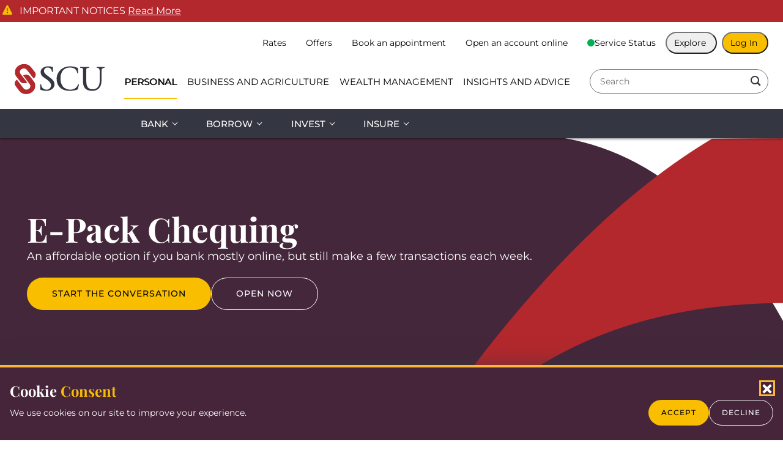

--- FILE ---
content_type: text/html; charset=utf-8
request_url: https://scu.mb.ca/personal/bank-accounts/personal-chequing-accounts/e-pack-chequing
body_size: 22178
content:
<!DOCTYPE html>
<html lang="en" class="">
<head id="head">
  <meta charset="utf-8"/>
  <meta name="viewport" content="width=device-width,initial-scale=1.0" />

  <style>@font-face{font-display:swap;font-family:Montserrat;font-style:normal;font-weight:400;src:url('/fonts/montserrat-v29-latin-regular.woff2') format('woff2')}@font-face{font-display:swap;font-family:Montserrat;font-style:italic;font-weight:400;src:url('/fonts/montserrat-v29-latin-italic.woff2') format('woff2')}@font-face{font-display:swap;font-family:Montserrat;font-style:normal;font-weight:500;src:url('/fonts/montserrat-v29-latin-500.woff2') format('woff2')}@font-face{font-display:swap;font-family:Montserrat;font-style:normal;font-weight:700;src:url('/fonts/montserrat-v29-latin-700.woff2') format('woff2')}@font-face{font-display:swap;font-family:'Playfair Display';font-style:normal;font-weight:700;src:url('/fonts/playfair-display-v37-latin-700.woff2') format('woff2')}</style>
  <link rel="stylesheet" href="/dist/styles/main.css?v=FQ8Ko0_4cQ4hkXvaCPtfu1AX0AEs_0eB0NDaGwyE4-A" />

  <link rel="preload" as="font" href="/fonts/icons/icons.woff" crossorigin>

  


  <!--Chimney Calculators-->
  <script src="https://embed.signalintent.com/js/embedded.js?org-guid=4915dc03-b888-4e89-bede-d16e94f53be7"></script>

  <!-- Google Tag Manager -->
<script>(function(w,d,s,l,i){w[l]=w[l]||[];w[l].push({'gtm.start':
new Date().getTime(),event:'gtm.js'});var f=d.getElementsByTagName(s)[0],
j=d.createElement(s),dl=l!='dataLayer'?'&l='+l:'';j.async=true;j.src=
'https://www.googletagmanager.com/gtm.js?id='+i+dl;f.parentNode.insertBefore(j,f);
})(window,document,'script','dataLayer','GTM-W4R9FKD');</script>
<!-- End Google Tag Manager -->

<!-- Google Tag Manager -->
<script>(function(w,d,s,l,i){w[l]=w[l]||[];w[l].push({'gtm.start':
new Date().getTime(),event:'gtm.js'});var f=d.getElementsByTagName(s)[0],
j=d.createElement(s),dl=l!='dataLayer'?'&l='+l:'';j.async=true;j.src=
'https://www.googletagmanager.com/gtm.js?id='+i+dl;f.parentNode.insertBefore(j,f);
})(window,document,'script','dataLayer','GTM-PJGH437W');</script>
<!-- End Google Tag Manager -->


  
  

<title>E-Pack Chequing | Steinbach Credit Union</title>


    <link rel="canonical" href="https://scu.mb.ca/personal/bank-accounts/personal-chequing-accounts/e-pack-chequing" />
    <meta name="url" content="https://scu.mb.ca/personal/bank-accounts/personal-chequing-accounts/e-pack-chequing">
    <meta name="Description" content="An affordable option if you bank mostly online, but still make a few transactions each week.">
        <meta property="og:title" content="E-Pack Chequing">
        <meta property="og:description" content="An affordable option if you bank mostly online, but still make a few transactions each week.">
        <meta property="og:url" content="https://scu.mb.ca/personal/bank-accounts/personal-chequing-accounts/e-pack-chequing">
        <meta property="og:site_name" content="Steinbach Credit Union" />
        <meta property="twitter:title" content="E-Pack Chequing">
        <meta property="twitter:description" content="An affordable option if you bank mostly online, but still make a few transactions each week.">
        <meta property="twitter:image" content="https://scu.mb.ca/img/template-images/Insights_and_Advice_Placeholder_1920x515.jpg">



  <link rel="shortcut icon" type="image/jpg" href="https://scu.mb.ca/getmedia/d8c6e58d-bbb5-497d-8151-63eefffda5e4/favicon-16x16.png?width=16&amp;height=16&amp;ext=.png" />

  

                    <!--GA Connector for SalesForce-->
                    <script src="https://ta.gaconnector.com/gaconnector.js" type="text/javascript"></script>
                    <script type="text/javascript">gaconnector2.track("0a88d32d60379755b994eedcf33ea45b");</script>

<script type="text/javascript">!function(T,l,y){var S=T.location,k="script",D="instrumentationKey",C="ingestionendpoint",I="disableExceptionTracking",E="ai.device.",b="toLowerCase",w="crossOrigin",N="POST",e="appInsightsSDK",t=y.name||"appInsights";(y.name||T[e])&&(T[e]=t);var n=T[t]||function(d){var g=!1,f=!1,m={initialize:!0,queue:[],sv:"5",version:2,config:d};function v(e,t){var n={},a="Browser";return n[E+"id"]=a[b](),n[E+"type"]=a,n["ai.operation.name"]=S&&S.pathname||"_unknown_",n["ai.internal.sdkVersion"]="javascript:snippet_"+(m.sv||m.version),{time:function(){var e=new Date;function t(e){var t=""+e;return 1===t.length&&(t="0"+t),t}return e.getUTCFullYear()+"-"+t(1+e.getUTCMonth())+"-"+t(e.getUTCDate())+"T"+t(e.getUTCHours())+":"+t(e.getUTCMinutes())+":"+t(e.getUTCSeconds())+"."+((e.getUTCMilliseconds()/1e3).toFixed(3)+"").slice(2,5)+"Z"}(),iKey:e,name:"Microsoft.ApplicationInsights."+e.replace(/-/g,"")+"."+t,sampleRate:100,tags:n,data:{baseData:{ver:2}}}}var h=d.url||y.src;if(h){function a(e){var t,n,a,i,r,o,s,c,u,p,l;g=!0,m.queue=[],f||(f=!0,t=h,s=function(){var e={},t=d.connectionString;if(t)for(var n=t.split(";"),a=0;a<n.length;a++){var i=n[a].split("=");2===i.length&&(e[i[0][b]()]=i[1])}if(!e[C]){var r=e.endpointsuffix,o=r?e.location:null;e[C]="https://"+(o?o+".":"")+"dc."+(r||"services.visualstudio.com")}return e}(),c=s[D]||d[D]||"",u=s[C],p=u?u+"/v2/track":d.endpointUrl,(l=[]).push((n="SDK LOAD Failure: Failed to load Application Insights SDK script (See stack for details)",a=t,i=p,(o=(r=v(c,"Exception")).data).baseType="ExceptionData",o.baseData.exceptions=[{typeName:"SDKLoadFailed",message:n.replace(/\./g,"-"),hasFullStack:!1,stack:n+"\nSnippet failed to load ["+a+"] -- Telemetry is disabled\nHelp Link: https://go.microsoft.com/fwlink/?linkid=2128109\nHost: "+(S&&S.pathname||"_unknown_")+"\nEndpoint: "+i,parsedStack:[]}],r)),l.push(function(e,t,n,a){var i=v(c,"Message"),r=i.data;r.baseType="MessageData";var o=r.baseData;return o.message='AI (Internal): 99 message:"'+("SDK LOAD Failure: Failed to load Application Insights SDK script (See stack for details) ("+n+")").replace(/\"/g,"")+'"',o.properties={endpoint:a},i}(0,0,t,p)),function(e,t){if(JSON){var n=T.fetch;if(n&&!y.useXhr)n(t,{method:N,body:JSON.stringify(e),mode:"cors"});else if(XMLHttpRequest){var a=new XMLHttpRequest;a.open(N,t),a.setRequestHeader("Content-type","application/json"),a.send(JSON.stringify(e))}}}(l,p))}function i(e,t){f||setTimeout(function(){!t&&m.core||a()},500)}var e=function(){var n=l.createElement(k);n.src=h;var e=y[w];return!e&&""!==e||"undefined"==n[w]||(n[w]=e),n.onload=i,n.onerror=a,n.onreadystatechange=function(e,t){"loaded"!==n.readyState&&"complete"!==n.readyState||i(0,t)},n}();y.ld<0?l.getElementsByTagName("head")[0].appendChild(e):setTimeout(function(){l.getElementsByTagName(k)[0].parentNode.appendChild(e)},y.ld||0)}try{m.cookie=l.cookie}catch(p){}function t(e){for(;e.length;)!function(t){m[t]=function(){var e=arguments;g||m.queue.push(function(){m[t].apply(m,e)})}}(e.pop())}var n="track",r="TrackPage",o="TrackEvent";t([n+"Event",n+"PageView",n+"Exception",n+"Trace",n+"DependencyData",n+"Metric",n+"PageViewPerformance","start"+r,"stop"+r,"start"+o,"stop"+o,"addTelemetryInitializer","setAuthenticatedUserContext","clearAuthenticatedUserContext","flush"]),m.SeverityLevel={Verbose:0,Information:1,Warning:2,Error:3,Critical:4};var s=(d.extensionConfig||{}).ApplicationInsightsAnalytics||{};if(!0!==d[I]&&!0!==s[I]){var c="onerror";t(["_"+c]);var u=T[c];T[c]=function(e,t,n,a,i){var r=u&&u(e,t,n,a,i);return!0!==r&&m["_"+c]({message:e,url:t,lineNumber:n,columnNumber:a,error:i}),r},d.autoExceptionInstrumented=!0}return m}(y.cfg);function a(){y.onInit&&y.onInit(n)}(T[t]=n).queue&&0===n.queue.length?(n.queue.push(a),n.trackPageView({})):a()}(window,document,{
src: "https://js.monitor.azure.com/scripts/b/ai.2.min.js", // The SDK URL Source
crossOrigin: "anonymous", 
cfg: { // Application Insights Configuration
    connectionString: 'InstrumentationKey=7597be03-ea4d-4808-8f27-83cb3ff48c31;IngestionEndpoint=https://canadacentral-1.in.applicationinsights.azure.com/;LiveEndpoint=https://canadacentral.livediagnostics.monitor.azure.com/'
}});</script></head>
<body>
    <!-- Google Tag Manager (noscript) -->
<noscript><iframe src="https://www.googletagmanager.com/ns.html?id=GTM-W4R9FKD"
height="0" width="0" style="display:none;visibility:hidden"></iframe></noscript>
<!-- End Google Tag Manager (noscript) -->


<!-- Google Tag Manager (noscript) -->
<noscript><iframe src="https://www.googletagmanager.com/ns.html?id=GTM-PJGH437W"
height="0" width="0" style="display:none;visibility:hidden"></iframe></noscript>
<!-- End Google Tag Manager (noscript) -->

    <div class="page">
        <a class="nav-skip" href="#content" aria-label="Skip To Content">Skip To Content</a>
        <header class="header">
                        <aside class="alert alert--is-static" id="someUniqueIdThatChangesWhenTheAlertIsUpdated">
                            <div class="alert__inner">
                                <div class="alert__header">
                                    <i class="alert__header-icon glyph-alert-triangle"></i>
                                    <span class="alert__header-title">
                                        IMPORTANT NOTICES
                                    </span>
                                    <button class="alert__header-trigger" data-ol-has-click-handler="">Read More</button>
                                </div>
                                <div class="alert__content">
                                    <h6 class="alert__content-title"></h6>
                                    <p class="alert__content-text">
                                        <p><strong>Deposit specials</strong> <strong>|</strong> A great rate is only the beginning. Take advantage of our limited-time <strong>GIC Specials</strong>&nbsp;and&nbsp;<strong>exclusive Wealth offer</strong>. <a href="/offers">See offer details.</a>&nbsp;</p>

<p><strong>Mexican Pesos now available! |</strong>&nbsp;We are pleased to announce that we are carrying Mexican Pesos in our branches again.&nbsp;<a href="/news-and-events/upcoming-changes-for-foreign-currency-exchange">See details.</a><br />
<br />
<strong>Steinbach Branch ATM Vestibule Hours |</strong> Effective immediately, our Steinbach branch ATM vestibules will only be open during regular business hours. Our drive-thru ATM and night deposit box at Clearspring Centre Mall are open 24 hours and available for regular use. We appreciate your understanding and apologize for any inconvenience this may cause.</p>

                                    </p>
                                </div>
                                <button class="alert__close"><span class="hideVisually">Dismiss this alert</span><i class="glyph-remove"></i></button>
                            </div>
                        </aside>

            <div class="header__inner">
                
<div class="header__logo"><a class="header__logo-link" href="/"><img class="header__logo-img" src="/img/template-images/logo.svg" alt="Steinbach Credit Union" width="147" height="50"></a></div>

<nav class="header__util">
    <ul class="header__util-list">
                <li class="header__util-item">
                    <a class="header__util-label" href="/rates" >

                        <span>Rates</span>
                    </a>
                </li>
                <li class="header__util-item">
                    <a class="header__util-label" href="/offers" >

                        <span>Offers</span>
                    </a>
                </li>
                <li class="header__util-item">
                    <a class="header__util-label" href="/book-an-appointment" >

                        <span>Book an appointment</span>
                    </a>
                </li>
                <li class="header__util-item">
                    <a class="header__util-label" href="/open-an-account" >

                        <span>Open an account online</span>
                    </a>
                </li>
                <li class="header__util-item">
                    <a class="header__util-label" href="/service-status" >

                            <i class=icon-dot-green></i>
                        <span>Service Status</span>
                    </a>
                </li>
                <li class="header__util-item  header__util-item--quicklinksdropdown">
                    <button class="header__util-label" data-ol-has-click-handler=""><i class="glyph-user"></i><span>Explore</span></button>
                    <div class="header__util-menu">

                                <a class="header__util-menu-link" href="/contact" aria-title="" >
                                    <span>Contact us</span>
                                </a>
                                <a class="header__util-menu-link" href="/feedback" aria-title="" >
                                    <span>Feedback</span>
                                </a>
                                <a class="header__util-menu-link" href="/careers" aria-title="" >
                                    <span>Careers</span>
                                </a>
                                <a class="header__util-menu-link" href="/fraud-prevention-centre" aria-title="" >
                                    <span>Fraud Prevention</span>
                                </a>
                    </div>
                </li>
                <li class="header__util-item header__util-item--persist ">
                    <button class="header__util-label" data-ol-has-click-handler=""><i class="glyph-user"></i><span>Log In</span></button>
                    <div class="header__util-menu">

                                <a class="header__util-menu-link" href="https://online.scu.mb.ca" aria-title=""  target=&quot;_blank&quot; >
                                    <span>Online Banking</span>
                                </a>
                                <a class="header__util-menu-link" href="https://business.memberdirect.net/business/default.jsp?inst=/bus/celero/steinbach/&amp;app=Business" aria-title=""  target=&quot;_blank&quot; >
                                    <span>Enterprise Banking</span>
                                </a>
                                <a class="header__util-menu-link" href="/member-login-links" aria-title="" >
                                    <span>More login links</span>
                                        <i class="glyph-arrow-right"></i>
                                </a>
                    </div>
                </li>

        <!--Adding Quick Links again to appear in mobile menu without open/close container-->
                    <li class="header__util-item header__util-item--quicklink">
                        <a class="header__util-label" href="/contact" >
                            <span>Contact us</span>
                        </a>
                    </li>
                    <li class="header__util-item header__util-item--quicklink">
                        <a class="header__util-label" href="/feedback" >
                            <span>Feedback</span>
                        </a>
                    </li>
                    <li class="header__util-item header__util-item--quicklink">
                        <a class="header__util-label" href="/careers" >
                            <span>Careers</span>
                        </a>
                    </li>
                    <li class="header__util-item header__util-item--quicklink">
                        <a class="header__util-label" href="/fraud-prevention-centre" >
                            <span>Fraud Prevention</span>
                        </a>
                    </li>

    </ul>
</nav>
<div class="header__drawer">
    <div class="header__drawer-inner">
        <ul class="header__drawer-list"></ul>
        <ul class="header__drawer-fixed">
            <li class="header__drawer-fixed-item"> <a href="/locations" aria-label="Locations"> <img src="/img/template-images/icon-pin-white.svg" alt="Locations" width="34" height="42" loading="lazy"><span>Locations  </span></a></li>
            <li class="header__drawer-fixed-item"> <a href="/contact-us" aria-label="Contact Us"> <img src="/img/template-images/icon-phone-white.svg" alt="Contact Us" width="41" height="42" loading="lazy"><span>Contact Us </span></a></li>
            <li class="header__drawer-fixed-item"> <a href="/rates" aria-label="Rates"> <img src="/img/template-images/icon-rates.svg" alt="Rates" width="28" height="28" loading="lazy"><span>Rates </span></a></li>
        </ul>
    </div>
</div>

                
<button class="header__toggle"><span class="hideVisually">toggle navigation menu</span><i class="glyph-menu-lines"></i><i class="glyph-remove"></i></button>
<nav class="header__nav">
    <ul class="header__nav-list">
                <li class="header__nav-item header__nav-item--full is-activePage">
                    <button class="header__nav-label header__nav-label--mobile"><span>Personal</span></button>
                    <div class="header__nav-label header__nav-label--desktop"><a class="header__nav-label-link" href="/personal" >Personal</a></div>
                    <div class="header__nav-menu">
                        <button class="header__nav-back"><span>Personal</span></button>
                        <div class="header__nav-menu-wrap">
                                <div class="header__nav-group header__nav-group--has-sub">
                                    <button class="header__nav-group-title header__nav-group-title--tab">Bank</button>
                                    <div class="header__nav-group-sub">
                                    <button class="header__nav-back"><span>Bank</span></button>
                                        
                                        <div class="header__nav-group-sub-sub">
                                            <button class="header__nav-group-title">Bank accounts</button>
                                            <ul class="header__nav-group-sub-list">
                                                <li class="header__nav-group-item"><button class="header__nav-back"><span>Bank accounts</span></button></li>

                                                        <li class="header__nav-group-item"><a class="header__nav-group-link" href="/personal/bank-accounts/personal-savings-accounts" >Savings accounts</a></li>
                                                        <li class="header__nav-group-item"><a class="header__nav-group-link" href="/personal/bank-accounts/personal-chequing-accounts" >Chequing accounts</a></li>
                                                        <li class="header__nav-group-item"><a class="header__nav-group-link" href="/personal/bank-accounts/youth-accounts" >Youth accounts</a></li>
                                                        <li class="header__nav-group-item"><a class="header__nav-group-link" href="/personal/bank-accounts/student-accounts" >Student accounts</a></li>
                                                        <li class="header__nav-group-item"><a class="header__nav-group-link" href="/personal/bank-accounts" >All personal accounts</a></li>
                                            </ul>
                                        </div>
                                        <div class="header__nav-group-sub-sub">
                                            <button class="header__nav-group-title">Services</button>
                                            <ul class="header__nav-group-sub-list">
                                                <li class="header__nav-group-item"><button class="header__nav-back"><span>Services</span></button></li>

                                                        <li class="header__nav-group-item"><a class="header__nav-group-link" href="/digital-banking-resource-centre" >Digital banking</a></li>
                                                        <li class="header__nav-group-item"><a class="header__nav-group-link" href="/ways-to-bank/mobile-wallet" >Mobile wallet</a></li>
                                                        <li class="header__nav-group-item"><a class="header__nav-group-link" href="/ways-to-bank/statements" >eStatements</a></li>
                                                        <li class="header__nav-group-item"><a class="header__nav-group-link" href="/personal/personal-service-fees" >Personal service fees</a></li>
                                            </ul>
                                        </div>
                                        <div class="header__nav-group-sub-sub">
                                            <button class="header__nav-group-title">Credit cards</button>
                                            <ul class="header__nav-group-sub-list">
                                                <li class="header__nav-group-item"><button class="header__nav-back"><span>Credit cards</span></button></li>

                                                        <li class="header__nav-group-item"><a class="header__nav-group-link" href="/personal/personal-credit-cards" >Personal credit cards</a></li>
                                                    <li class="header__nav-group-item"><a class="header__nav-group-link" href="https://www.collabriacreditcards.ca/affiliate_steinbach-credit-union/offers/"  target=&quot;_blank&quot; >Offers</a></li>
                                                    <li class="header__nav-group-item"><a class="header__nav-group-link" href="https://www.collabriacreditcards.ca/affiliate_steinbach-credit-union/contact-us.aspx"  target=&quot;_blank&quot; >Cardholder services</a></li>
                                                    <li class="header__nav-group-item"><a class="header__nav-group-link" href="https://www.collabriacreditcards.ca/affiliate_steinbach-credit-union/rewards-calculator/"  target=&quot;_blank&quot; >Calculate your rewards</a></li>
                                            </ul>
                                        </div>
                                        <div class="header__nav-group-sub-sub">
                                            <button class="header__nav-group-title">How can we help?</button>
                                            <ul class="header__nav-group-sub-list">
                                                <li class="header__nav-group-item"><button class="header__nav-back"><span>How can we help?</span></button></li>

                                                        <li class="header__nav-group-item"><a class="header__nav-group-link" href="/tools-calculators/budgeting" >Budgeting calculators</a></li>
                                                        <li class="header__nav-group-item"><a class="header__nav-group-link" href="/fraud-prevention-centre" >Preventing fraud</a></li>
                                                        <li class="header__nav-group-item"><a class="header__nav-group-link" href="/ways-to-bank" >Ways to bank</a></li>
                                                    <li class="header__nav-group-item"><a class="header__nav-group-link" href="https://www.collabriacreditcards.ca/affiliate_steinbach-credit-union/card-picker/"  target=&quot;_blank&quot; >Choose the right credit card</a></li>
                                                    <li class="header__nav-group-item"><a class="header__nav-group-link" href="https://scu.mb.ca/insights-advice?filter=Saving" >Receive savings advice</a></li>
                                            </ul>
                                        </div>
                                    </div>
                                </div>
                                <div class="header__nav-group header__nav-group--has-sub">
                                    <button class="header__nav-group-title header__nav-group-title--tab">Borrow</button>
                                    <div class="header__nav-group-sub">
                                    <button class="header__nav-back"><span>Borrow</span></button>
                                        
                                        <div class="header__nav-group-sub-sub">
                                            <button class="header__nav-group-title">Mortgages</button>
                                            <ul class="header__nav-group-sub-list">
                                                <li class="header__nav-group-item"><button class="header__nav-back"><span>Mortgages</span></button></li>

                                                        <li class="header__nav-group-item"><a class="header__nav-group-link" href="/personal/personal-mortgages/buying-or-refinancing/buying-new-home" >Home mortgages</a></li>
                                                        <li class="header__nav-group-item"><a class="header__nav-group-link" href="/personal/personal-mortgages/renovation-mortgages" >Renovation mortgages</a></li>
                                                        <li class="header__nav-group-item"><a class="header__nav-group-link" href="/personal/personal-mortgages/building-new-home/self-build-mortgages" >Self-build mortgages</a></li>
                                                        <li class="header__nav-group-item"><a class="header__nav-group-link" href="/personal/personal-mortgages/building-new-home/contract-build-mortgages" >Contract-build mortgages</a></li>
                                                        <li class="header__nav-group-item"><a class="header__nav-group-link" href="/personal/personal-mortgages/rental-property-mortgages" >Rental property mortgages</a></li>
                                                        <li class="header__nav-group-item"><a class="header__nav-group-link" href="/personal/personal-mortgages/vacation-property-mortgages" >Vacation property mortgages</a></li>
                                                        <li class="header__nav-group-item"><a class="header__nav-group-link" href="/personal/personal-mortgages/new-to-canada-mortgages" >New-to-Canada mortgages</a></li>
                                                        <li class="header__nav-group-item"><a class="header__nav-group-link" href="/personal/personal-mortgages" >All mortgages</a></li>
                                            </ul>
                                        </div>
                                        <div class="header__nav-group-sub-sub">
                                            <button class="header__nav-group-title">Loans and lines of credit</button>
                                            <ul class="header__nav-group-sub-list">
                                                <li class="header__nav-group-item"><button class="header__nav-back"><span>Loans and lines of credit</span></button></li>

                                                        <li class="header__nav-group-item"><a class="header__nav-group-link" href="/personal/personal-loans" >Personal loans</a></li>
                                                        <li class="header__nav-group-item"><a class="header__nav-group-link" href="/personal/personal-lines-of-credit" >Personal lines of credit</a></li>
                                                        <li class="header__nav-group-item"><a class="header__nav-group-link" href="/personal/borrowing" >All borrowing options</a></li>
                                            </ul>
                                        </div>
                                        <div class="header__nav-group-sub-sub">
                                            <button class="header__nav-group-title">Credit cards</button>
                                            <ul class="header__nav-group-sub-list">
                                                <li class="header__nav-group-item"><button class="header__nav-back"><span>Credit cards</span></button></li>

                                                    <li class="header__nav-group-item"><a class="header__nav-group-link" href="https://www.collabriacreditcards.ca/affiliate_steinbach-credit-union/offers/"  target=&quot;_blank&quot; >Card benefits</a></li>
                                                    <li class="header__nav-group-item"><a class="header__nav-group-link" href="https://www.collabriacreditcards.ca/affiliate_steinbach-credit-union/contact-us.aspx"  target=&quot;_blank&quot; >Cardholder services</a></li>
                                                        <li class="header__nav-group-item"><a class="header__nav-group-link" href="/personal/personal-credit-cards" >Personal credit cards</a></li>
                                                    <li class="header__nav-group-item"><a class="header__nav-group-link" href="https://www.collabriacreditcards.ca/affiliate_steinbach-credit-union/rewards-calculator/"  target=&quot;_blank&quot; >Calculate your rewards</a></li>
                                            </ul>
                                        </div>
                                        <div class="header__nav-group-sub-sub">
                                            <button class="header__nav-group-title">How can we help?</button>
                                            <ul class="header__nav-group-sub-list">
                                                <li class="header__nav-group-item"><button class="header__nav-back"><span>How can we help?</span></button></li>

                                                        <li class="header__nav-group-item"><a class="header__nav-group-link" href="/personal/renewing-my-mortgage" >Renewing my mortgage</a></li>
                                                        <li class="header__nav-group-item"><a class="header__nav-group-link" href="/personal/moving-my-mortgage" >Moving my mortgage</a></li>
                                                        <li class="header__nav-group-item"><a class="header__nav-group-link" href="/tools-calculators/mortgage" >Mortgage calculators</a></li>
                                                        <li class="header__nav-group-item"><a class="header__nav-group-link" href="/tools-calculators/borrowing" >Borrowing calculators</a></li>
                                                    <li class="header__nav-group-item"><a class="header__nav-group-link" href="https://scu.mb.ca/insights-advice?filter=Borrowing" >Receive borrowing advice</a></li>
                                                        <li class="header__nav-group-item"><a class="header__nav-group-link" href="/legal/standard-charge-mortgage-terms" >Standard Charge Mortgage Terms</a></li>
                                            </ul>
                                        </div>
                                    </div>
                                </div>
                                <div class="header__nav-group header__nav-group--has-sub">
                                    <button class="header__nav-group-title header__nav-group-title--tab">Invest</button>
                                    <div class="header__nav-group-sub">
                                    <button class="header__nav-back"><span>Invest</span></button>
                                        
                                        <div class="header__nav-group-sub-sub">
                                            <button class="header__nav-group-title">Investments</button>
                                            <ul class="header__nav-group-sub-list">
                                                <li class="header__nav-group-item"><button class="header__nav-back"><span>Investments</span></button></li>

                                                        <li class="header__nav-group-item"><a class="header__nav-group-link" href="/personal/investing/gic" >Guaranteed Investment Certificate (GIC)</a></li>
                                                        <li class="header__nav-group-item"><a class="header__nav-group-link" href="/personal/investing/tfsa" >Tax-Free Savings Account (TFSA)</a></li>
                                                        <li class="header__nav-group-item"><a class="header__nav-group-link" href="/personal/investing/fhsa" >First Home Savings Account (FHSA)</a></li>
                                                        <li class="header__nav-group-item"><a class="header__nav-group-link" href="/personal/investing/rrsp" >Registered Retirement Savings Plan (RRSP)</a></li>
                                                        <li class="header__nav-group-item"><a class="header__nav-group-link" href="/personal/investing/resp" >Registered Education Savings Plan (RESP)</a></li>
                                                        <li class="header__nav-group-item"><a class="header__nav-group-link" href="/personal/investing/rrif" >Registered Retirement Income Fund (RRIF)</a></li>
                                                        <li class="header__nav-group-item"><a class="header__nav-group-link" href="/personal/investing/rdsp" >Registered Disability Savings Plan (RDSP)</a></li>
                                                        <li class="header__nav-group-item"><a class="header__nav-group-link" href="/personal/investing" >All investment options</a></li>
                                            </ul>
                                        </div>
                                        <div class="header__nav-group-sub-sub">
                                            <button class="header__nav-group-title">Ways to Invest</button>
                                            <ul class="header__nav-group-sub-list">
                                                <li class="header__nav-group-item"><button class="header__nav-back"><span>Ways to Invest</span></button></li>

                                                        <li class="header__nav-group-item"><a class="header__nav-group-link" href="/personal/ways-to-invest/online-investing" >Online investing</a></li>
                                                        <li class="header__nav-group-item"><a class="header__nav-group-link" href="/personal/ways-to-invest/guided-investing" >Guided investing</a></li>
                                                        <li class="header__nav-group-item"><a class="header__nav-group-link" href="/wealth-management" >Wealth management services</a></li>
                                            </ul>
                                        </div>
                                        <div class="header__nav-group-sub-sub">
                                            <button class="header__nav-group-title">How can we help?</button>
                                            <ul class="header__nav-group-sub-list">
                                                <li class="header__nav-group-item"><button class="header__nav-back"><span>How can we help?</span></button></li>

                                                        <li class="header__nav-group-item"><a class="header__nav-group-link" href="/deposit-guarantee" >Our deposit guarantee</a></li>
                                                        <li class="header__nav-group-item"><a class="header__nav-group-link" href="/insights-advice/when-to-meet-with-a-wealth-advisor" >Why meet with a wealth advisor?</a></li>
                                                        <li class="header__nav-group-item"><a class="header__nav-group-link" href="/tools-calculators/saving-investing" >Investing calculators</a></li>
                                                        <li class="header__nav-group-item"><a class="header__nav-group-link" href="/tools-calculators/retirement-planning" >Retirement planning calculators</a></li>
                                                    <li class="header__nav-group-item"><a class="header__nav-group-link" href="https://scu.mb.ca/insights-advice?filter=Investing" >Receive investing advice</a></li>
                                            </ul>
                                        </div>
                                    </div>
                                </div>
                                <div class="header__nav-group header__nav-group--has-sub">
                                    <button class="header__nav-group-title header__nav-group-title--tab">Insure</button>
                                    <div class="header__nav-group-sub">
                                    <button class="header__nav-back"><span>Insure</span></button>
                                        
                                        <div class="header__nav-group-sub-sub">
                                            <button class="header__nav-group-title">Insurance</button>
                                            <ul class="header__nav-group-sub-list">
                                                <li class="header__nav-group-item"><button class="header__nav-back"><span>Insurance</span></button></li>

                                                        <li class="header__nav-group-item"><a class="header__nav-group-link" href="/personal/insurance/personal-insurance" >Personal Insurance</a></li>
                                                        <li class="header__nav-group-item"><a class="header__nav-group-link" href="/personal/insurance/loan-line-of-credit-insurance" >Loan &amp; Line of Credit Insurance</a></li>
                                                        <li class="header__nav-group-item"><a class="header__nav-group-link" href="/personal/insurance/mortgage-insurance" >Mortgage Insurance</a></li>
                                                        <li class="header__nav-group-item"><a class="header__nav-group-link" href="/personal/insurance/home-insurance" >Home Insurance</a></li>
                                                        <li class="header__nav-group-item"><a class="header__nav-group-link" href="/personal/insurance/travel-insurance" >Travel Insurance</a></li>
                                                        <li class="header__nav-group-item"><a class="header__nav-group-link" href="/personal/insurance" >All insurance options</a></li>
                                            </ul>
                                        </div>
                                        <div class="header__nav-group-sub-sub">
                                            <button class="header__nav-group-title">How can we help?</button>
                                            <ul class="header__nav-group-sub-list">
                                                <li class="header__nav-group-item"><button class="header__nav-back"><span>How can we help?</span></button></li>

                                                    <li class="header__nav-group-item"><a class="header__nav-group-link" href="https://home-estimate.cumis.com/en.aspx"  target=&quot;_blank&quot; >Get an online home insurance estimate</a></li>
                                                    <li class="header__nav-group-item"><a class="header__nav-group-link" href="https://buy.travelinsurance.ca/TravelInsurance.aspx?pid=p6ejayES&amp;lang=en&amp;check"  target=&quot;_blank&quot; >Apply online for travel insurance</a></li>
                                            </ul>
                                        </div>
                                    </div>
                                </div>
                        </div>
                    </div>
                </li>
                <li class="header__nav-item header__nav-item--full ">
                    <button class="header__nav-label header__nav-label--mobile"><span>Business and Agriculture</span></button>
                    <div class="header__nav-label header__nav-label--desktop"><a class="header__nav-label-link" href="/business-and-agriculture" >Business and Agriculture</a></div>
                    <div class="header__nav-menu">
                        <button class="header__nav-back"><span>Business and Agriculture</span></button>
                        <div class="header__nav-menu-wrap">
                                <div class="header__nav-group header__nav-group--has-sub">
                                    <button class="header__nav-group-title header__nav-group-title--tab">Bank</button>
                                    <div class="header__nav-group-sub">
                                    <button class="header__nav-back"><span>Bank</span></button>
                                        
                                        <div class="header__nav-group-sub-sub">
                                            <button class="header__nav-group-title">Bank accounts</button>
                                            <ul class="header__nav-group-sub-list">
                                                <li class="header__nav-group-item"><button class="header__nav-back"><span>Bank accounts</span></button></li>

                                                        <li class="header__nav-group-item"><a class="header__nav-group-link" href="/business-and-agriculture/bank-accounts/business-savings-accounts" >Savings accounts</a></li>
                                                        <li class="header__nav-group-item"><a class="header__nav-group-link" href="/business-and-agriculture/bank-accounts/business-chequing-accounts" >Chequing accounts</a></li>
                                                        <li class="header__nav-group-item"><a class="header__nav-group-link" href="/business-and-agriculture/bank-accounts/charity-accounts" >Charity accounts</a></li>
                                                        <li class="header__nav-group-item"><a class="header__nav-group-link" href="/business-and-agriculture/bank-accounts/community-accounts" >Community accounts</a></li>
                                                        <li class="header__nav-group-item"><a class="header__nav-group-link" href="/business-and-agriculture/bank-accounts/trust-accounts" >Trust accounts</a></li>
                                                        <li class="header__nav-group-item"><a class="header__nav-group-link" href="/business-and-agriculture/bank-accounts" >All bank accounts</a></li>
                                            </ul>
                                        </div>
                                        <div class="header__nav-group-sub-sub">
                                            <button class="header__nav-group-title">Services</button>
                                            <ul class="header__nav-group-sub-list">
                                                <li class="header__nav-group-item"><button class="header__nav-back"><span>Services</span></button></li>

                                                        <li class="header__nav-group-item"><a class="header__nav-group-link" href="/digital-banking-resource-centre" >Digital banking</a></li>
                                                        <li class="header__nav-group-item"><a class="header__nav-group-link" href="/ways-to-bank/mobile-wallet" >Mobile wallet</a></li>
                                                        <li class="header__nav-group-item"><a class="header__nav-group-link" href="/ways-to-bank/wire-transfers" >Wire transfers</a></li>
                                                        <li class="header__nav-group-item"><a class="header__nav-group-link" href="/ways-to-bank/statements" >eStatements</a></li>
                                                    <li class="header__nav-group-item"><a class="header__nav-group-link" href="https://scu.mb.ca/business-and-agriculture/services/business-service-fees" >Business service fees</a></li>
                                            </ul>
                                        </div>
                                        <div class="header__nav-group-sub-sub">
                                            <button class="header__nav-group-title">Credit cards</button>
                                            <ul class="header__nav-group-sub-list">
                                                <li class="header__nav-group-item"><button class="header__nav-back"><span>Credit cards</span></button></li>

                                                        <li class="header__nav-group-item"><a class="header__nav-group-link" href="/business-and-agriculture/credit-cards/business-credit-cards" >Business credit cards</a></li>
                                                    <li class="header__nav-group-item"><a class="header__nav-group-link" href="https://www.collabriacreditcards.ca/affiliate_steinbach-credit-union/offers/"  target=&quot;_blank&quot; >Offers</a></li>
                                            </ul>
                                        </div>
                                        <div class="header__nav-group-sub-sub">
                                            <button class="header__nav-group-title">How can we help?</button>
                                            <ul class="header__nav-group-sub-list">
                                                <li class="header__nav-group-item"><button class="header__nav-back"><span>How can we help?</span></button></li>

                                                        <li class="header__nav-group-item"><a class="header__nav-group-link" href="/tools-calculators/business-agriculture" >Business calculators</a></li>
                                                        <li class="header__nav-group-item"><a class="header__nav-group-link" href="/fraud-prevention-centre" >Preventing fraud</a></li>
                                                        <li class="header__nav-group-item"><a class="header__nav-group-link" href="/ways-to-bank" >Ways to bank</a></li>
                                                    <li class="header__nav-group-item"><a class="header__nav-group-link" href="https://www.collabriacreditcards.ca/affiliate_steinbach-credit-union/card-picker/"  target=&quot;_blank&quot; >Choose the right credit card</a></li>
                                                    <li class="header__nav-group-item"><a class="header__nav-group-link" href="https://scu.mb.ca/insights-advice?filter=Saving" >Receive savings advice</a></li>
                                            </ul>
                                        </div>
                                    </div>
                                </div>
                                <div class="header__nav-group header__nav-group--has-sub">
                                    <button class="header__nav-group-title header__nav-group-title--tab">Borrow</button>
                                    <div class="header__nav-group-sub">
                                    <button class="header__nav-back"><span>Borrow</span></button>
                                        
                                        <div class="header__nav-group-sub-sub">
                                            <button class="header__nav-group-title">Ways to borrow</button>
                                            <ul class="header__nav-group-sub-list">
                                                <li class="header__nav-group-item"><button class="header__nav-back"><span>Ways to borrow</span></button></li>

                                                        <li class="header__nav-group-item"><a class="header__nav-group-link" href="/business-and-agriculture/business-borrowing/business-mortgages" >Business mortgages</a></li>
                                                        <li class="header__nav-group-item"><a class="header__nav-group-link" href="/business-and-agriculture/business-borrowing/business-loan-options" >Business loans</a></li>
                                                        <li class="header__nav-group-item"><a class="header__nav-group-link" href="/business-and-agriculture/business-borrowing/lines-of-credit" >Business lines of credit</a></li>
                                                        <li class="header__nav-group-item"><a class="header__nav-group-link" href="/business-and-agriculture/business-borrowing" >All business borrowing options</a></li>
                                            </ul>
                                        </div>
                                        <div class="header__nav-group-sub-sub">
                                            <button class="header__nav-group-title">Credit cards</button>
                                            <ul class="header__nav-group-sub-list">
                                                <li class="header__nav-group-item"><button class="header__nav-back"><span>Credit cards</span></button></li>

                                                        <li class="header__nav-group-item"><a class="header__nav-group-link" href="/business-and-agriculture/credit-cards/business-credit-cards" >Business credit cards</a></li>
                                                    <li class="header__nav-group-item"><a class="header__nav-group-link" href="https://www.collabriacreditcards.ca/affiliate_steinbach-credit-union/offers/"  target=&quot;_blank&quot; >Card benefits</a></li>
                                                    <li class="header__nav-group-item"><a class="header__nav-group-link" href="https://www.collabriacreditcards.ca/affiliate_steinbach-credit-union/contact-us.aspx"  target=&quot;_blank&quot; >Cardholder services</a></li>
                                            </ul>
                                        </div>
                                        <div class="header__nav-group-sub-sub">
                                            <button class="header__nav-group-title">How can we help?</button>
                                            <ul class="header__nav-group-sub-list">
                                                <li class="header__nav-group-item"><button class="header__nav-back"><span>How can we help?</span></button></li>

                                                        <li class="header__nav-group-item"><a class="header__nav-group-link" href="/tools-calculators/business-agriculture" >Business calculators</a></li>
                                                        <li class="header__nav-group-item"><a class="header__nav-group-link" href="/legal/standard-charge-mortgage-terms" >Standard Charge Mortgage Terms</a></li>
                                            </ul>
                                        </div>
                                    </div>
                                </div>
                                <div class="header__nav-group header__nav-group--has-sub">
                                    <button class="header__nav-group-title header__nav-group-title--tab">Invest and insure</button>
                                    <div class="header__nav-group-sub">
                                    <button class="header__nav-back"><span>Invest and insure</span></button>
                                        
                                        <div class="header__nav-group-sub-sub">
                                            <button class="header__nav-group-title">Ways to invest and insure</button>
                                            <ul class="header__nav-group-sub-list">
                                                <li class="header__nav-group-item"><button class="header__nav-back"><span>Ways to invest and insure</span></button></li>

                                                        <li class="header__nav-group-item"><a class="header__nav-group-link" href="/business-and-agriculture/ways-to-invest-and-insure/gic" >Guaranteed Investment Certificate (GIC)</a></li>
                                                        <li class="header__nav-group-item"><a class="header__nav-group-link" href="/business-and-agriculture/scu-insurance" >Business Insurance</a></li>
                                                        <li class="header__nav-group-item"><a class="header__nav-group-link" href="/business-and-agriculture/ways-to-invest-and-insure/business-owner-protection" >Business owner protection</a></li>
                                                        <li class="header__nav-group-item"><a class="header__nav-group-link" href="/wealth-management" >Wealth management services</a></li>
                                            </ul>
                                        </div>
                                        <div class="header__nav-group-sub-sub">
                                            <button class="header__nav-group-title">How can we help?</button>
                                            <ul class="header__nav-group-sub-list">
                                                <li class="header__nav-group-item"><button class="header__nav-back"><span>How can we help?</span></button></li>

                                                        <li class="header__nav-group-item"><a class="header__nav-group-link" href="/deposit-guarantee" >Our deposit guarantee</a></li>
                                                        <li class="header__nav-group-item"><a class="header__nav-group-link" href="/insights-advice/when-to-meet-with-a-wealth-advisor" >Why meet with a wealth advisor?</a></li>
                                                        <li class="header__nav-group-item"><a class="header__nav-group-link" href="/tools-calculators/saving-investing" >Investing calculators</a></li>
                                            </ul>
                                        </div>
                                    </div>
                                </div>
                                <div class="header__nav-group header__nav-group--has-sub">
                                    <button class="header__nav-group-title header__nav-group-title--tab">Business solutions</button>
                                    <div class="header__nav-group-sub">
                                    <button class="header__nav-back"><span>Business solutions</span></button>
                                        
                                        <div class="header__nav-group-sub-sub">
                                            <button class="header__nav-group-title">Additional services</button>
                                            <ul class="header__nav-group-sub-list">
                                                <li class="header__nav-group-item"><button class="header__nav-back"><span>Additional services</span></button></li>

                                                        <li class="header__nav-group-item"><a class="header__nav-group-link" href="/business-and-agriculture/additional-services/customer-automated-funds-transfer-caft" >Customer Automated Funds Transfer (CAFT)</a></li>
                                                        <li class="header__nav-group-item"><a class="header__nav-group-link" href="/business-and-agriculture/additional-services/merchant-payment-solutions" >Merchant payment solutions</a></li>
                                                        <li class="header__nav-group-item"><a class="header__nav-group-link" href="/business-and-agriculture/additional-services/cheque-scanners" >Cheque scanners</a></li>
                                            </ul>
                                        </div>
                                        <div class="header__nav-group-sub-sub">
                                            <button class="header__nav-group-title">How can we help?</button>
                                            <ul class="header__nav-group-sub-list">
                                                <li class="header__nav-group-item"><button class="header__nav-back"><span>How can we help?</span></button></li>

                                                        <li class="header__nav-group-item"><a class="header__nav-group-link" href="/business-and-agriculture/services/business-service-fees" >View business service fees</a></li>
                                            </ul>
                                        </div>
                                    </div>
                                </div>
                        </div>
                    </div>
                </li>
                <li class="header__nav-item header__nav-item--full ">
                    <button class="header__nav-label header__nav-label--mobile"><span>Wealth Management</span></button>
                    <div class="header__nav-label header__nav-label--desktop"><a class="header__nav-label-link" href="/wealth-management" >Wealth Management</a></div>
                    <div class="header__nav-menu">
                        <button class="header__nav-back"><span>Wealth Management</span></button>
                        <div class="header__nav-menu-wrap">
                                <div class="header__nav-group header__nav-group--has-sub">
                                    <button class="header__nav-group-title header__nav-group-title--tab">Our offering</button>
                                    <div class="header__nav-group-sub">
                                    <button class="header__nav-back"><span>Our offering</span></button>
                                        
                                        <div class="header__nav-group-sub-sub">
                                            <button class="header__nav-group-title">Explore</button>
                                            <ul class="header__nav-group-sub-list">
                                                <li class="header__nav-group-item"><button class="header__nav-back"><span>Explore</span></button></li>

                                                        <li class="header__nav-group-item"><a class="header__nav-group-link" href="/wealth-management/approach" >Our approach</a></li>
                                                        <li class="header__nav-group-item"><a class="header__nav-group-link" href="/wealth-management/services" >Our services</a></li>
                                                        <li class="header__nav-group-item"><a class="header__nav-group-link" href="/wealth-management/team" >Our team</a></li>
                                            </ul>
                                        </div>
                                        <div class="header__nav-group-sub-sub">
                                            <button class="header__nav-group-title">How can we help?</button>
                                            <ul class="header__nav-group-sub-list">
                                                <li class="header__nav-group-item"><button class="header__nav-back"><span>How can we help?</span></button></li>

                                                        <li class="header__nav-group-item"><a class="header__nav-group-link" href="/insights-advice/the-true-value-of-a-financial-advisor" >Discover the value of a wealth advisor</a></li>
                                                        <li class="header__nav-group-item"><a class="header__nav-group-link" href="/insights-advice/what-kind-of-investor-are-you" >Explore what kind of investor you are</a></li>
                                                    <li class="header__nav-group-item"><a class="header__nav-group-link" href="https://scu.mb.ca/insights-advice?filter=Investing" >Receive investing advice</a></li>
                                            </ul>
                                        </div>
                                    </div>
                                </div>
                        </div>
                    </div>
                </li>
                <li class="header__nav-item header__nav-item--none undefined">
                    <a class="header__nav-label header__nav-label--mobile" href="/insights-advice"><span>Insights and Advice</span></a>
                    <div class="header__nav-label header__nav-label--desktop"><a class="header__nav-label-link" href="/insights-advice" >Insights and Advice</a></div>
                </li>
    </ul>
</nav>
    


                <div class="header__tools">
                    <form class="header__search" action="/Search" method="get">
                        <div class="header__search-wrapper">
                            <label for="header__search-input" class="force-hide">Search</label>
                            <input id="header__search-input" class="header__search-input" type="search" name="query" placeholder="Search" value="">
                            <button class="header__search-submit" type="submit" title="Search Site"><span class="hideVisually">search</span><i class="glyph-search"></i></button>
                        </div>
                    </form>
                </div>
            </div>
        </header>
        <main class="tab-content" id="content">
            <section>
                <div class="section__inner">
                    



<input type="hidden" id="WebToLeadSumissionType" name="WebToLeadSumissionType" value="Person" />
<input type="hidden" id="ExpressedInterest" name="ExpressedInterest" value="Additional Account" />
<input type="hidden" id="ProductLine" name="ProductLine" value="Deposit	" />
<input type="hidden" id="ProductEnquiryWebsite" name="ProductEnquiryWebsite" value="E-Pack Chequing" />


	<blue-component>
		<div class="hero">
			<div class="hero__media" style="background-image: url(/img/template-images/hero-1.jpg)"></div>
			<div class="hero__content">
				<div class="hero__copy">
					<div class="hero__copy-inner">
						<h1 class="hero__heading">E-Pack Chequing</h1>
							<p class="hero__description">An affordable option if you bank mostly online, but still make a few transactions each week.</p>
					</div>
				</div>
					<div class="hero__ctas">
							<a class="hero__cta btn" href="#location05" target="_self" aria-label="Start the conversation">Start the conversation</a>
							<a class="hero__cta btn btn--ghost" href="https://join.scu.mb.ca/promo/epack" target="_blank" aria-label="Open now">Open now</a>
					</div>
			</div>
		</div>
	</blue-component>


	<blue-composition class="composition--padded-sm">
		<blue-component>
			<div class="jump-link">
				<div class="jump-link__inner">
					<nav class="jump-link-nav">
						<div class="jump-link-nav__inner">
								<a class="jump-link-nav__item is-active" href="#location01" data-text="Benefits" aria-label=""><span>Benefits</span></a>
								<a class="jump-link-nav__item" href="#location02" data-text="Tips &amp; tools" aria-label=""><span>Tips &amp; tools</span></a>
								<a class="jump-link-nav__item" href="#location03" data-text="Fees" aria-label=""><span>Fees</span></a>
								<a class="jump-link-nav__item" href="#location04" data-text="Insights &amp; Advice" aria-label=""><span>Insights &amp; Advice</span></a>
								<a class="jump-link-nav__item" href="#location05" data-text="Start the conversation" aria-label=""><span>Start the conversation</span></a>
						</div>
					</nav>

					<nav class="jump-link-actions">
								<a class="jump-link__icon-item" href="https://scu.mb.ca/book-an-appointment" target="_self" aria-label="Book an appointment">
									<img src="https://scu.mb.ca/getmedia/56e85e79-5581-40bf-abf0-b0c9dd2e52c0/SCU_Icon_Calendar.svg?ext=.svg" width="48" height="48" alt="" />
									<span>Book an appointment</span>
								</a>


					</nav>

				</div>
			</div>
			</blue-component>

			<blue-composition class="composition--padded">
				<blue-component>
					<div class="product-block">
						<div class="product-block__inner">
							<div class="product-block__rate" style="text-align:Left;">
								<h3 class="product-block__rate-title">Our lowest fee account, for those who primarily bank online</h3>
								<div class="product-block__rate-pre">Non-interest</div>
								<div class="product-block__rate-number">$5.50</div>
								<div class="product-block__rate-post">monthly fee</div>
							</div>
							<div class="product-block__content">
								<div class="wysiwyg">
									<div class="product-block__copy">
										<h5><span style="color:#44273a;">What comes with this account?</span></h5>

<ul>
	<li>15 free monthly debits, transfers,<em> Interac<sup>&reg;</sup></em> direct payments, Canadian credit union ATM debits and transfers, <em>CU BY PHONE<sup>&reg;</sup></em> bill payments, online banking bill payments, and preauthorized debits</li>
	<li>5 free <em>Interac </em>e-Transfer<sup>&reg;</sup> per month</li>
</ul>

									</div>
								</div>
							</div>
						</div>
					</div>
				</blue-component>
			</blue-composition>


		<div class="background--shape">
				<div id="location01">
					<blue-composition class="composition--padded-sm">
						<blue-component>
							<header class="section-header section-header--left">
								<div class="section-header__content">
									<h2 class="section-header__title"><em>Benefits included with all of our chequing accounts</em></h2>
								</div>
							</header>
						</blue-component>
						<blue-component>
							    





    <blue-composition class="  ">
        <blue-component>
            <header class="section-header section-header--left section-header--small">
                <div class="section-header__content">
                    <h2 class="section-header__title"><span class="text--red"></span></h2>
                </div>
            </header>
        </blue-component>
        <div class="g g--match-height">
                <div class="g__c g__c--md6 g__c--lg3">
                    <blue-component>
                        <div class="feature-card">
                            <div class="feature-card__media">
                                <i class="glyph-check"></i>
                            </div>
                            <h3 class="feature-card__title">Manage your accounts on the go</h3>
                            <div class="feature-card__content">
                                <div class="feature-card__copy">Enjoy free access to online banking and our mobile app anytime, anywhere.</div>
                            </div>
                        </div>
                    </blue-component>
                </div>
                <div class="g__c g__c--md6 g__c--lg3">
                    <blue-component>
                        <div class="feature-card">
                            <div class="feature-card__media">
                                <i class="glyph-check"></i>
                            </div>
                            <h3 class="feature-card__title">Your savings are protected</h3>
                            <div class="feature-card__content">
                                <div class="feature-card__copy">All deposits are <a href="/deposit-guarantee" target="_blank">guaranteed 100%</a> by the Deposit Guarantee Corporation of Manitoba.*<br />
&nbsp;</div>
                            </div>
                        </div>
                    </blue-component>
                </div>
                <div class="g__c g__c--md6 g__c--lg3">
                    <blue-component>
                        <div class="feature-card">
                            <div class="feature-card__media">
                                <i class="glyph-check"></i>
                            </div>
                            <h3 class="feature-card__title">Enjoy ding free® ATM access</h3>
                            <div class="feature-card__content">
                                <div class="feature-card__copy">Skip ATM surcharge fees at Canadian credit unions that are part of the <a href="https://ding-free.ca/" target="_blank">ding free</a> network.</div>
                            </div>
                        </div>
                    </blue-component>
                </div>
        </div>
    </blue-composition>

    


        


						</blue-component>
					</blue-composition>
				</div>
				<div id="location02">
					<blue-composition class="composition--padded-sm">
						<blue-component>
							<header class="section-header section-header--left">
								<div class="section-header__content">
									<h2 class="section-header__title"><em></em></h2>
								</div>
							</header>
						</blue-component>
						<blue-component>
							    





     <blue-composition class="composition--padded  composition--fill-red">

	        <div class="g g--match-height">
		        <div class="g__c g__c--lg3">
			        <blue-component>
				        <header class="section-header section-header--left section-header--small">
					        <div class="section-header__content">
                                    <h2 class="section-header__title">Tips <span class="text--yellow">& tools</span></h2>
                                    <p class="section-header__subtitle">Here are a few ways for you to get the most from your account.</p>
					        </div>
				        </header>
			        </blue-component>
		        </div>
		        <div class="g__c g__c--lg9">
			        <div class="g g--match-height">
                            <div class="g__c g__c--md4">
			                    <blue-component>
				                    <div class="cta-card cta-card--icon">
					                    <div class="cta-card__inner">
                                                <div class="cta-card__media">
                                                    <img class="cta-card__img cta-card__img--desktop" src="https://scu.mb.ca/getmedia/1c9fe1b9-a260-4bf5-b3bd-8d766b3092a1/SCU_Icon_Checklist.svg?ext=.svg" alt="Checklist" loading="lazy">
                                                    <img class="cta-card__img cta-card__img--mobile" src="https://scu.mb.ca/getmedia/1c9fe1b9-a260-4bf5-b3bd-8d766b3092a1/SCU_Icon_Checklist.svg?ext=.svg" alt="Checklist" loading="lazy">
						                        </div>
						                    <div class="cta-card__content">
                                                    <h3 class="cta-card__title">Explore related products</h3>
                                                    <div class="cta-card__copy">E-Pack Chequing pairs well with our High Interest Savings Account.</div>
                                                    <a class="cta-card__cta" href="https://scu.mb.ca/personal/bank-accounts/personal-savings-accounts" aria-label="See all savings accounts" >See all savings accounts</a>
						                    </div>
					                    </div>
				                    </div>
			                    </blue-component>
		                    </div>
                            <div class="g__c g__c--md4">
			                    <blue-component>
				                    <div class="cta-card cta-card--icon">
					                    <div class="cta-card__inner">
                                                <div class="cta-card__media">
                                                    <img class="cta-card__img cta-card__img--desktop" src="https://scu.mb.ca/getmedia/588538e1-3a32-4fae-93dd-494f21777afe/SCU_Icon_Mobile.svg?ext=.svg" alt="Mobile phone" loading="lazy">
                                                    <img class="cta-card__img cta-card__img--mobile" src="https://scu.mb.ca/getmedia/588538e1-3a32-4fae-93dd-494f21777afe/SCU_Icon_Mobile.svg?ext=.svg" alt="Mobile phone" loading="lazy">
						                        </div>
						                    <div class="cta-card__content">
                                                    <h3 class="cta-card__title">Get started with digital banking</h3>
                                                    <div class="cta-card__copy">Digital banking is a secure and easy-to-use solution for your personal or business banking needs.&nbsp;Explore our resource centre to learn more.</div>
                                                    <a class="cta-card__cta" href="https://scu.mb.ca/digital-banking-resource-centre" aria-label="Explore our resource centre" >Explore our resource centre</a>
						                    </div>
					                    </div>
				                    </div>
			                    </blue-component>
		                    </div>
                            <div class="g__c g__c--md4">
			                    <blue-component>
				                    <div class="cta-card cta-card--icon">
					                    <div class="cta-card__inner">
                                                <div class="cta-card__media">
                                                    <img class="cta-card__img cta-card__img--desktop" src="https://scu.mb.ca/getmedia/ada1df76-f41a-479e-b99c-eb7dc3b13820/SCU_Icon_Lightbulb.svg?ext=.svg" alt="Lightbulb" loading="lazy">
                                                    <img class="cta-card__img cta-card__img--mobile" src="https://scu.mb.ca/getmedia/ada1df76-f41a-479e-b99c-eb7dc3b13820/SCU_Icon_Lightbulb.svg?ext=.svg" alt="Lightbulb" loading="lazy">
						                        </div>
						                    <div class="cta-card__content">
                                                    <h3 class="cta-card__title">Smart tip!</h3>
                                                    <div class="cta-card__copy">This is a great package if you manage your banking through digital banking.</div>
                                                    <a class="cta-card__cta" href="https://scu.mb.ca/personal/bank-accounts/personal-chequing-accounts" aria-label="See all chequing accounts" >See all chequing accounts</a>
						                    </div>
					                    </div>
				                    </div>
			                    </blue-component>
		                    </div>
			        </div>
		        </div>
	        </div>
    </blue-composition>

    


        


						</blue-component>
					</blue-composition>
				</div>
				<div id="location03">
					<blue-composition class="composition--padded-sm">
						<blue-component>
							<header class="section-header section-header--left">
								<div class="section-header__content">
									<h2 class="section-header__title"><em>Personal chequing fees</em></h2>
								</div>
							</header>
						</blue-component>
						<blue-component>
							    






    







  <blue-composition>
      <blue-component>

        <div class="data-table data-table--rates data-table--col2 data-table--striped">
            <div class="data-table__header">
 <div class="data-table__cell data-table__cell--heading">Account</div>  <div class="data-table__cell data-table__cell--heading">Fee</div>             </div>
            <div class="data-table__data">
                    <div class="data-table__row">
                        <table class="table data-table__table">
                            <tbody>

                                    <tr>
                                                <th><span class="tr-th">U.S. Chequing</span> </th>
 <td>$0.00</td>                                     </tr>
                            </tbody>
                        </table>
                    </div>
                    <div class="data-table__row">
                        <table class="table data-table__table">
                            <tbody>

                                    <tr>
                                                <th><span class="tr-th">Standard Pack Chequing</span> </th>
 <td>$0.00</td>                                     </tr>
                            </tbody>
                        </table>
                    </div>
                    <div class="data-table__row">
                        <table class="table data-table__table">
                            <tbody>

                                    <tr>
                                                <th><span class="tr-th">Value Pack Chequing</span> </th>
 <td>$9.95</td>                                     </tr>
                            </tbody>
                        </table>
                    </div>
                    <div class="data-table__row">
                        <table class="table data-table__table">
                            <tbody>

                                    <tr>
                                                <th><span class="tr-th">Classic Chequing</span> </th>
 <td>$17.00</td>                                     </tr>
                            </tbody>
                        </table>
                    </div>
                    <div class="data-table__row">
                        <table class="table data-table__table">
                            <tbody>

                                    <tr>
                                                <th><span class="tr-th">E-Pack Chequing</span> </th>
 <td>$5.50</td>                                     </tr>
                            </tbody>
                        </table>
                    </div>
                    <div class="data-table__row">
                        <table class="table data-table__table">
                            <tbody>

                                    <tr>
                                                <th><span class="tr-th">StudentFLEX™ Daily Account</span> </th>
 <td>$0.00</td>                                     </tr>
                            </tbody>
                        </table>
                    </div>
                    <div class="data-table__row">
                        <table class="table data-table__table">
                            <tbody>

                                    <tr>
                                                <th><span class="tr-th">SpendWise Account</span> </th>
 <td>$0.00</td>                                     </tr>
                            </tbody>
                        </table>
                    </div>
                    <div class="data-table__row">
                        <table class="table data-table__table">
                            <tbody>

                                    <tr>
                                                <th><span class="tr-th">StudentFLEX™ Infinite Daily Account</span> </th>
 <td>$11.00</td>                                     </tr>
                            </tbody>
                        </table>
                    </div>
                    <div class="data-table__row">
                        <table class="table data-table__table">
                            <tbody>

                                    <tr>
                                                <th><span class="tr-th">On Track Pack Chequing</span> </th>
 <td>$5.50</td>                                     </tr>
                            </tbody>
                        </table>
                    </div>
                    <div class="data-table__row">
                        <table class="table data-table__table">
                            <tbody>

                                    <tr>
                                                <th><span class="tr-th">Golden Chequing Account</span> </th>
 <td>$0.00</td>                                     </tr>
                            </tbody>
                        </table>
                    </div>
                    <div class="data-table__row">
                        <table class="table data-table__table">
                            <tbody>

                                    <tr>
                                                <th><span class="tr-th">Disability Benefit Chequing</span> </th>
 <td>$0.00</td>                                     </tr>
                            </tbody>
                        </table>
                    </div>
            </div>
            <div class="data-table__foot">
                    <small>The stated fee is a recurring monthly charge that will be automatically debited from your chequing account.</small> 
            </div>
        </div>
    </blue-component>
  </blue-composition>

    









    <div class="fr-view">
        <p><span style="font-size: 12px">Additional fees for paper statements may apply.<br></span><br><span style="font-size: 12px">*Includes all savings and chequing accounts, RRSPs, RRIFs, TFSAs, and GICs.&nbsp;<br id="isPasted"><em>®CU BY PHONE</em> is a registered trademark owned by Credit Union Central of Canada, used under license.<br>® ding free is a registered trademark of Central 1 Credit Union, used under license.<br>® <em>Interac&nbsp;</em>is a registered trademark of&nbsp;<em>Interac&nbsp;</em>Corp. Used under license.<br><em>Interac&nbsp;</em>e-Transfer® is a registered trademark of&nbsp;<em>Interac&nbsp;</em>Corp. Used under license.<br>® The Collabria Mastercard is issued by Collabria Financial Services Inc. pursuant to a license from Mastercard International Incorporated. Mastercard is a registered trademark and the circles design is a trademark of Mastercard International Incorporated.&nbsp;</span></p>
    </div>


    


        

    





<blue-composition class="  ">
    <blue-component>
        <div class="contact">

            <div class="contact__content">
                <h2 class="contact__title"><span class="text--red">Get started</span><span class="text--purple"> today</span></h2>
            </div>

            <div class="contact-cards u-shadow">
                    <aside class="contact-card">
                        <div class="contact-card__inner">
                                 <figure class="contact-card__image">
                                     <img src="https://scu.mb.ca/getmedia/855a51af-136a-48fc-a218-afd9f603f2a4/SCU_Icon_Calendar_1.svg?ext=.svg" alt="">
                                </figure>
                            <div class="contact-card__content">
                                    <h2>Book an appointment</h2>
                                    <p>Meet with an SCU specialist, virtually or in-person.</p>
                                        <a class="btn" href="https://scu.mb.ca/book-an-appointment" aria-label="">BOOK NOW</a>
                                </div>
                        </div>
                    </aside>
                    <aside class="contact-card">
                        <div class="contact-card__inner">
                                 <figure class="contact-card__image">
                                     <img src="https://scu.mb.ca/getmedia/151a4938-cd98-49b6-b4f0-d8f9ded8e358/SCU_Icon_OnlineAccount.svg?ext=.svg" alt="">
                                </figure>
                            <div class="contact-card__content">
                                    <h2>Open an account</h2>
                                    <p>Open an account online, safely and securely.</p>
                                        <a class="contact-card__link" href="https://join.scu.mb.ca/promo/epack" aria-label="">OPEN NOW</a>
                                </div>
                        </div>
                    </aside>
                    <aside class="contact-card">
                        <div class="contact-card__inner">
                                 <figure class="contact-card__image">
                                     <img src="https://scu.mb.ca/getmedia/af1cb7bc-946a-4794-9a9d-fe9b137d3f99/SCU_Icon_SendMessage.svg?ext=.svg" alt="">
                                </figure>
                            <div class="contact-card__content">
                                    <h2>Have questions?</h2>
                                    <p>Complete the form and an SCU specialist will reach out to you.</p>
                                        <a class="contact-card__link" href="#locationfooterform" aria-label="">START THE CONVERSATION</a>
                                </div>
                        </div>
                    </aside>
            </div>
        </div>
    </blue-component>
</blue-composition>

    


        


						</blue-component>
					</blue-composition>
				</div>
				<div id="location04">
					<blue-composition class="composition--padded-sm">
						<blue-component>
							<header class="section-header section-header--left">
								<div class="section-header__content">
									<h2 class="section-header__title"><em></em></h2>
								</div>
							</header>
						</blue-component>
						<blue-component>
							    





    <blue-composition class="composition--padded  ">
            <div class="composition--padded composition--padded-flush-top">
                <header class="section-header">
                    <div class="section-header__content">
                            <h2 class="section-header__title"><span class="text--purple">Insights </span><span class="text--red">& Advice</span></h2>
                    </div>
                </header>
            </div>
        <div class="g g--gutter-lg-when-md g--match-height">
                <div class="g__c g__c--md4">
                    <blue-component>
                        <div class="insight-card">
                            <div class="insight-card__inner">
                                <div class="insight-card__media">
                                    <img class="insight-card__img" src="https://scu.mb.ca/getmedia/b7a04b7d-a68e-448f-a180-78096b5e9bbd/I-A_How-to-Keep-Your-Online-Banking-Safe-and-Secure_934x627.jpg?width=934&amp;height=627&amp;ext=.jpg" alt="Woman sitting on her couch with her laptop" loading="lazy">
                                </div>
                                <div class="insight-card__content">
                                    
                                        <div class="insight-card__type">Security</div>
                                    <h3 class="insight-card__title">How to keep your online banking safe and secure </h3><a class="insight-card__cta" href="/insights-advice/how-to-keep-your-online-banking-safe-and-secure" aria-label="">Read More</a>
                                </div>
                            </div>
                        </div>
                    </blue-component>
                </div>
                <div class="g__c g__c--md4">
                    <blue-component>
                        <div class="insight-card">
                            <div class="insight-card__inner">
                                <div class="insight-card__media">
                                    <img class="insight-card__img" src="https://scu.mb.ca/getmedia/748f56ba-6eda-45d8-afb5-c45ab390972f/I-A_Mobile-Security_934x627.jpg?width=934&amp;height=627&amp;ext=.jpg" alt="Man writing on his tablet" loading="lazy">
                                </div>
                                <div class="insight-card__content">
                                    
                                        <div class="insight-card__type">Security</div>
                                    <h3 class="insight-card__title">Best practices for mobile device security</h3><a class="insight-card__cta" href="/insights-advice/best-practices-for-mobile-device-security" aria-label="">Read More</a>
                                </div>
                            </div>
                        </div>
                    </blue-component>
                </div>
        </div>

            <div class="insightCardLoader"> 
                <a class="btn btn-primary" href="/insights-advice?filter=Saving" target="" aria-label="Read more saving and security articles">Read more saving and security articles</a>
            </div>
    </blue-composition>


    








<!--updated format for subscribe does environment check in JS code-->
<script type="text/javascript" src="/dist/js/salesforce.js?map=personal"></script>

    


        


						</blue-component>
					</blue-composition>
				</div>
				<div id="location05">
					<blue-composition class="composition--padded-sm">
						<blue-component>
							<header class="section-header section-header--left">
								<div class="section-header__content">
									<h2 class="section-header__title"><em></em></h2>
								</div>
							</header>
						</blue-component>
						<blue-component>
							    
        


						</blue-component>
					</blue-composition>
				</div>
		</div>
	</blue-composition>



	<blue-component>
		<div id="locationfooterform" class="form-wrapper">
			<div class="form-wrapper__flourish"><img class="form-wrapper__flourish-img form-wrapper__flourish-img--mobile" src="/img/template-images/swoop-mobile.svg" alt="Journey line"><img class="form-wrapper__flourish-img form-wrapper__flourish-img--desktop" src="/img/template-images/swoop.svg" alt="Journey line"></div>
			<div class="form-wrapper__inner">
				<div class="form-wrapper__content">
					<div class="form-wrapper__content-inner">
						<h2 class="form-wrapper__title">Start the conversation</h2>
						<div class="form-wrapper__copy">Complete the form and an SCU specialist will reach out to you. <a href="tel:"></a></div>
					</div>
				</div>
				<div class="form-wrapper__form">
					










<div class="blue-form" id="form-FormGetAdvice-a4c8_wrapper-78f12a24-39d3-4fc0-8754-0e442e3f4fcf"><form action="/kentico.components/en-ca/kentico.formwidget/kenticoformwidget/formsubmit?formName=FormGetAdvice&amp;prefix=form-FormGetAdvice-a4c8&amp;displayValidationErrors=False" data-ktc-ajax-update="form-FormGetAdvice-a4c8_wrapper-78f12a24-39d3-4fc0-8754-0e442e3f4fcf" id="form-FormGetAdvice-a4c8" method="post" onsubmit="window.kentico.updatableFormHelper.submitForm(event);">


<div class="ktc-default-section">
    
<div class="form-field" data-ktc-etag="9c315691-dbe6-4fcb-9e7f-9692740d7eb2">


<label class="control-label required-field-red-star" for="form-FormGetAdvice-a4c8_YourName_Value">First Name</label>




<div class="editing-form-control-nested-control">





<input aria-required="true" class="form-control" data-ktc-notobserved-element="" id="form-FormGetAdvice-a4c8_YourName_Value" name="form-FormGetAdvice-a4c8.YourName.Value" required="" type="text" value="" />

<div class="field-validation-valid" data-valmsg-for="form-FormGetAdvice-a4c8.YourName.Value" data-valmsg-replace="true"></div><div class="field-validation-valid" data-valmsg-for="form-FormGetAdvice-a4c8.YourName" data-valmsg-replace="true"></div>
</div>





</div>

<div class="form-field" data-ktc-etag="77d5901c-4fc2-4ee9-a3a8-df3887d6f1d8">


<label class="control-label required-field-red-star" for="form-FormGetAdvice-a4c8_TextInput_Value">Last Name</label>




<div class="editing-form-control-nested-control">





<input aria-required="true" class="form-control" data-ktc-notobserved-element="" id="form-FormGetAdvice-a4c8_TextInput_Value" name="form-FormGetAdvice-a4c8.TextInput.Value" required="" type="text" value="" />

<div class="field-validation-valid" data-valmsg-for="form-FormGetAdvice-a4c8.TextInput.Value" data-valmsg-replace="true"></div><div class="field-validation-valid" data-valmsg-for="form-FormGetAdvice-a4c8.TextInput" data-valmsg-replace="true"></div>
</div>





</div>

<div class="form-field" data-ktc-etag="f7307894-772a-4b83-b4d9-5098e572a512">


<label class="control-label required-field-red-star" for="form-FormGetAdvice-a4c8_EmailAddress_Email">Email Address</label>




<div class="editing-form-control-nested-control">





<input aria-required="true" class="form-control" data-ktc-notobserved-element="" id="form-FormGetAdvice-a4c8_EmailAddress_Email" name="form-FormGetAdvice-a4c8.EmailAddress.Email" required="" type="email" value="" />

<div class="field-validation-valid" data-valmsg-for="form-FormGetAdvice-a4c8.EmailAddress.Email" data-valmsg-replace="true"></div><div class="field-validation-valid" data-valmsg-for="form-FormGetAdvice-a4c8.EmailAddress" data-valmsg-replace="true"></div>
</div>





</div>

<div class="form-field" data-ktc-etag="145ff3aa-2a39-41ff-b740-6b6d43f07ef5">


<label class="control-label required-field-red-star" for="form-FormGetAdvice-a4c8_PhoneNumber_PhoneNumber">Phone Number</label>




<div class="editing-form-control-nested-control">





<span id="wrapper-d2957d0f-e395-4c53-a213-68425a02233d">
    <input aria-required="true" class="form-control" data-ktc-notobserved-element="" id="form-FormGetAdvice-a4c8_PhoneNumber_PhoneNumber" name="form-FormGetAdvice-a4c8.PhoneNumber.PhoneNumber" required="" type="text" value="" />
</span>

<script type="text/javascript">
    (function () {
        var createMask = function () {
            var input = document.querySelector("#wrapper-d2957d0f-e395-4c53-a213-68425a02233d>input");
            var im = new Inputmask("(999) 999-9999");
            im.mask(input);
        };

        if (typeof Inputmask != 'undefined') {
            createMask();
        } else {
            document.addEventListener("DOMContentLoaded", createMask);
        }
    })();
</script>

<div class="field-validation-valid" data-valmsg-for="form-FormGetAdvice-a4c8.PhoneNumber.PhoneNumber" data-valmsg-replace="true"></div><div class="field-validation-valid" data-valmsg-for="form-FormGetAdvice-a4c8.PhoneNumber" data-valmsg-replace="true"></div>
</div>





</div>

<div class="form-field" data-ktc-etag="1fd08f8c-d393-4247-bae4-cf11a7245a5b">


<label class="control-label required-field-red-star" for="form-FormGetAdvice-a4c8_PreferredBranch_SelectedValue">Preferred Branch</label>




<div class="editing-form-control-nested-control">





<select aria-required="true" class="form-control" data-ktc-notobserved-element="" id="form-FormGetAdvice-a4c8_PreferredBranch_SelectedValue" name="form-FormGetAdvice-a4c8.PreferredBranch.SelectedValue" required=""><option value="">Please select one</option>
<option value="Steinbach: 333 Main Street">Steinbach: 333 Main Street</option>
<option value="Lagimodiere: 1575 Lagimodiere">Lagimodiere: 1575 Lagimodiere</option>
<option value="Linden Ridge: 2100 McGillivray">Linden Ridge: 2100 McGillivray</option>
</select>

<div class="field-validation-valid" data-valmsg-for="form-FormGetAdvice-a4c8.PreferredBranch.SelectedValue" data-valmsg-replace="true"></div><div class="field-validation-valid" data-valmsg-for="form-FormGetAdvice-a4c8.PreferredBranch" data-valmsg-replace="true"></div>
</div>





</div>

<div class="form-field" data-ktc-etag="49100d2b-f8fb-4190-931e-700195431264">


<label class="control-label required-field-red-star" for="form-FormGetAdvice-a4c8_CommentQuestion_Value">Comment or Question</label>




<div class="editing-form-control-nested-control">





<textarea aria-required="true" class="form-control" data-ktc-notobserved-element="" id="form-FormGetAdvice-a4c8_CommentQuestion_Value" name="form-FormGetAdvice-a4c8.CommentQuestion.Value" placeholder="Please explain how we can help you by sharing details about your inquiry. (Max. 1,000 characters)" required="">
</textarea>

<div class="field-validation-valid" data-valmsg-for="form-FormGetAdvice-a4c8.CommentQuestion.Value" data-valmsg-replace="true"></div><div class="field-validation-valid" data-valmsg-for="form-FormGetAdvice-a4c8.CommentQuestion" data-valmsg-replace="true"></div>
</div>





</div>

<div class="form-field" data-ktc-etag="dac0f92d-aeaf-45dc-b68f-109467cb600f">


<label class="control-label">reCAPTCHA</label>




<div class="editing-form-control-nested-control">






        <script type="text/javascript">
            var renderRecaptchaform_FormGetAdvice_a4c8_Recaptcha_Value = function () {
                grecaptcha.render('google-recaptcha-form-FormGetAdvice-a4c8_Recaptcha_Value', {
                    'sitekey': '6LdYg6EiAAAAAIO_ey7HaaLMN77IQZ2iJ1lSjP85',
                    'theme': 'light',
                    'size': 'normal',
                    'type': 'image',
                });
            };
        </script>
        <script src="https://www.google.com/recaptcha/api.js?onload=renderRecaptchaform_FormGetAdvice_a4c8_Recaptcha_Value&render=explicit&hl=en" async defer></script>
<input class="form-control" data-ktc-notobserved-element="" id="form-FormGetAdvice-a4c8_Recaptcha_Value" name="form-FormGetAdvice-a4c8.Recaptcha.Value" type="hidden" value="" />        <div id="google-recaptcha-form-FormGetAdvice-a4c8_Recaptcha_Value"></div>
        <noscript>
            <div>
                <div style="width: 302px; height: 422px; position: relative;">
                    <div style="width: 302px; height: 422px; position: absolute;">
                        <iframe src="https://www.google.com/recaptcha/api/fallback?k=6LdYg6EiAAAAAIO_ey7HaaLMN77IQZ2iJ1lSjP85" style="width: 302px; height: 422px; border-style: none; border: 0; overflow:hidden;"></iframe>
                    </div>
                </div>
                <div style="width: 300px; height: 60px; border-style: none; bottom: 12px; left: 25px; margin: 0px; padding: 0px; right: 25px; background: #f9f9f9; border: 1px solid #c1c1c1; border-radius: 3px;">
                    <textarea id="noscript-google-recaptcha-form-FormGetAdvice-a4c8_Recaptcha_Value" name="g-recaptcha-response" class="g-recaptcha-response" style="width: 250px; height: 40px; border: 1px solid #c1c1c1; margin: 10px 25px; padding: 0px; resize: none;" data-ktc-notobserved-element></textarea>
                </div>
            </div>
        </noscript>




<div class="field-validation-valid" data-valmsg-for="form-FormGetAdvice-a4c8.Recaptcha" data-valmsg-replace="true"></div>
</div>





</div>

</div><input type="submit" value="Submit" /><input name="__RequestVerificationToken" type="hidden" value="CfDJ8Ca8S6Q8tCxJqm80hN1CwPOHiTygAmkxWHWdf7wKD4XILFOKE4exukO_aQvcHSM3RlumsV-pwRhM2m36PfRFYZzH6bNZx6EPHImRZxbs3QfkWV7AaFNUaPCeYd5wUaYVq7CeHa4zUbeMipYTAQ5BeB8" /><script type="text/javascript">
if (document.readyState === 'complete') {
  window.kentico.updatableFormHelper.registerEventListeners({"formId":"form-FormGetAdvice-a4c8","targetAttributeName":"data-ktc-ajax-update","unobservedAttributeName":"data-ktc-notobserved-element"});
} else {
    document.addEventListener('DOMContentLoaded', function(event) {
      window.kentico.updatableFormHelper.registerEventListeners({"formId":"form-FormGetAdvice-a4c8","targetAttributeName":"data-ktc-ajax-update","unobservedAttributeName":"data-ktc-notobserved-element"});
    });
}</script></form></div>
    


				</div>
			</div>
		</div>
	</blue-component>

                </div>
            </section>
        </main>
            
<div class="site-modals">
    <div class="site-modals__modal site-modals__modal--cookies">
        <div class="site-modals__modal-header">
            <h3 class="site-modals__modal-title">Cookie <span class="text--yellow"> Consent</span></h3>
            <button class="site-modals__modal-close" aria-label="Close Cookies Popup" tabindex="1"></button>
        </div>
        <div class="site-modals__modal-content">
            <p class="site-modals__modal-copy">We use cookies on our site to improve your experience.&nbsp;</p>
            <div class="site-modals__modal-responses">
                <button class="btn btn--primary site-modals__modal-btn site-modals__modal-accept" tabindex="1">Accept</button>
                <button class="btn btn--ghost site-modals__modal-btn site-modals__modal-decline" tabindex="1">Decline</button>
            </div>
        </div>
    </div>
</div>

        <footer class="footer">
    <div class="footer__banner">
            <div class="footer__banner-inner">
                <h5 class="footer__banner-title">Call, click, or drop by. <span style="display:inline-block" class="text--yellow">We are here to help.</span></h5>
                    <ul class="footer__banner-list">
                            <li class="footer__banner-item"><a class="footer__banner-link" href="tel:18007286440" aria-label="1.800.728.6440"><img class="footer__banner-icon" src="/img/template-images/icon-phone-white.svg" alt="Phone" width="41" height="42" loading="lazy"><span>1.800.728.6440</span></a></li>
                            <li class="footer__banner-item"><a class="footer__banner-link" href="/book-an-appointment" aria-label="Book an appointment"><img class="footer__banner-icon" src="https://scu.mb.ca/getmedia/f90e877e-ff64-4969-99e4-7e660b6fdb01/SCU_Icon_Calendar_Reverse_32x42-01.svg" alt="Book an appointment cta" width="41" height="42" loading="lazy"><span>Book an appointment</span></a></li>
                            <li class="footer__banner-item"><a class="footer__banner-link" href="/contact" aria-label="Contact us"><img class="footer__banner-icon" src="/img/template-images/icon-email-white.svg" alt="Contact us cta" width="41" height="42" loading="lazy"><span>Contact us</span></a></li>
                            <li class="footer__banner-item"><a class="footer__banner-link" href="/locations" aria-label="Find a branch"><img class="footer__banner-icon" src="/img/template-images/icon-pin-white.svg" alt="Map pin" width="41" height="42" loading="lazy"><span>Find a branch</span></a></li>
                    </ul>
            </div>
    </div>
    <div class="footer__main">
        
<div class="footer__logo">
    <img class="footer__logo-img" src="/img/template-images/logo.svg" width="165" height="56" alt="Steinbach Credit Union Logo" />
 </div>
     
<nav class="footer__nav">     
        <div class="footer__column"><span class="footer__title">About</span>
            <ul class="footer__list">
                    <li class="footer__item">
                        <a class="footer__link" href="/about-scu" >About SCU</a>
                    </li>
                    <li class="footer__item">
                        <a class="footer__link" href="/careers" >Careers</a>
                    </li>
                    <li class="footer__item">
                        <a class="footer__link" href="/news-and-events" >News &amp; Events</a>
                    </li>
            </ul>
        </div>
        <div class="footer__column"><span class="footer__title">Help centre</span>
            <ul class="footer__list">
                    <li class="footer__item">
                        <a class="footer__link" href="/resources" >Resource centre</a>
                    </li>
                    <li class="footer__item">
                        <a class="footer__link" href="/digital-banking-resource-centre" >Digital banking centre</a>
                    </li>
                    <li class="footer__item">
                        <a class="footer__link" href="/fraud-prevention-centre" >Fraud prevention centre</a>
                    </li>
                    <li class="footer__item">
                        <a class="footer__link" href="/tools-calculators" >Tools and calculators</a>
                    </li>
                    <li class="footer__item">
                        <a class="footer__link" href="/glossary" >Glossary</a>
                    </li>
            </ul>
        </div>
        <div class="footer__column"><span class="footer__title">Get in touch</span>
            <ul class="footer__list">
                    <li class="footer__item">
                        <a class="footer__link" href="/contact" >Contact us</a>
                    </li>
                    <li class="footer__item">
                        <a class="footer__link" href="/locations" >Locations</a>
                    </li>
                    <li class="footer__item">
                        <a class="footer__link" href="/sponsorships" >Sponsorship inquiries</a>
                    </li>
            </ul>
        </div>
</nav>
        <div class="footer__contact">
            
<nav class="footer__connected">
    <span class="footer__title">Stay Connected</span>
    <div class="footer__connected--links">
        <a class="cta-link fill-primary" href="/subscribe">
            <div class="cta-wrapper"><span class="cta-text">SCU ENEWS</span><div class="cta-img dark-arrow"></div></div>
        </a>
    </div>
</nav> 
               
<nav class="footer__social">
          <a class="footer__link footer__link--social" href="https://www.facebook.com/SteinbachCreditUnion/"  target=&quot;_blank&quot; >
            <i class="glyph-facebook"></i><span class="hide-visually">facebook</span>
          </a>           
          <a class="footer__link footer__link--social" href="https://www.youtube.com/channel/UC9QxcooJC4d1sHEamGKfZ4A"  target=&quot;_blank&quot; >
            <i class="glyph-youtube"></i><span class="hide-visually">youtube</span>
          </a>           
          <a class="footer__link footer__link--social" href="https://www.linkedin.com/company/steinbach-credit-union"  target=&quot;_blank&quot; >
            <i class="glyph-linkedin"></i><span class="hide-visually">linkedin</span>
          </a>           
 </nav> 
              <div class="footer__apps">
        <span class="footer__title">Download Our App</span>
            <a href="https://itunes.apple.com/ca/app/steinbach-credit-union/id776001130?mt=8" class="footer__apps-img" aria-label="AppStore"><img src="/img/template-images/app-store.png" alt="App Store" src="/img/template-images/app-store.png" width="123" height="40" alt="App Store"  target=&quot;_blank&quot;  loading="lazy"></a>
            <a href="https://play.google.com/store/apps/details?id=com.celero.steinbach" class="footer__apps-img" aria-label="GooglePlay"><img src="/img/template-images/google-play.png" alt="Google Play" src="/img/template-images/google-play.png" width="135" height="40" alt="Google Play"  target=&quot;_blank&quot;  loading="lazy"></a>
 </div>
   
        </div>
    </div>
    
<small class="footer__meta"><span class="footer__copy">&copy; 2026 Steinbach Credit Union. All Rights Reserved</span>
       <nav class="footer__legal">
            <a class="footer__link" href="/legal" >Legal</a>
        </nav>
       <nav class="footer__legal">
            <a class="footer__link" href="/privacy-and-security" >Security and privacy</a>
        </nav>
       <nav class="footer__legal">
            <a class="footer__link" href="/accessibility" >Accessibility</a>
        </nav>
</small>

    

      
</footer>




    </div>
    
	<script src="/_content/Kentico.Content.Web.Rcl/Scripts/jquery-3.5.1.js"></script>
<script src="/_content/Kentico.Content.Web.Rcl/Scripts/jquery.unobtrusive-ajax.js"></script>
<script type="text/javascript">
window.kentico = window.kentico || {};
window.kentico.builder = {}; 
window.kentico.builder.useJQuery = true;</script><script src="/_content/Kentico.Content.Web.Rcl/Content/Bundles/Public/systemFormComponents.min.js"></script>


    <script defer src="/dist/js/polyfills.js?v=1nYHgluED9QhZBkGvkVQAhdlLrpjU4m_2MBK88XltzE"></script>
    <script defer src="/dist/js/index.js?v=dbcXD6ayzIZ9oQZ9UiF-XKOtBDrh8XTD0kgwB1GJbLw"></script>
    <script src="https://unpkg.com/@lottiefiles/lottie-player@latest/dist/lottie-player.js"></script>
    

</body>
</html>


--- FILE ---
content_type: text/html; charset=utf-8
request_url: https://www.google.com/recaptcha/api2/anchor?ar=1&k=6LdYg6EiAAAAAIO_ey7HaaLMN77IQZ2iJ1lSjP85&co=aHR0cHM6Ly9zY3UubWIuY2E6NDQz&hl=en&type=image&v=PoyoqOPhxBO7pBk68S4YbpHZ&theme=light&size=normal&anchor-ms=20000&execute-ms=30000&cb=dkdlfrfy7s3l
body_size: 49356
content:
<!DOCTYPE HTML><html dir="ltr" lang="en"><head><meta http-equiv="Content-Type" content="text/html; charset=UTF-8">
<meta http-equiv="X-UA-Compatible" content="IE=edge">
<title>reCAPTCHA</title>
<style type="text/css">
/* cyrillic-ext */
@font-face {
  font-family: 'Roboto';
  font-style: normal;
  font-weight: 400;
  font-stretch: 100%;
  src: url(//fonts.gstatic.com/s/roboto/v48/KFO7CnqEu92Fr1ME7kSn66aGLdTylUAMa3GUBHMdazTgWw.woff2) format('woff2');
  unicode-range: U+0460-052F, U+1C80-1C8A, U+20B4, U+2DE0-2DFF, U+A640-A69F, U+FE2E-FE2F;
}
/* cyrillic */
@font-face {
  font-family: 'Roboto';
  font-style: normal;
  font-weight: 400;
  font-stretch: 100%;
  src: url(//fonts.gstatic.com/s/roboto/v48/KFO7CnqEu92Fr1ME7kSn66aGLdTylUAMa3iUBHMdazTgWw.woff2) format('woff2');
  unicode-range: U+0301, U+0400-045F, U+0490-0491, U+04B0-04B1, U+2116;
}
/* greek-ext */
@font-face {
  font-family: 'Roboto';
  font-style: normal;
  font-weight: 400;
  font-stretch: 100%;
  src: url(//fonts.gstatic.com/s/roboto/v48/KFO7CnqEu92Fr1ME7kSn66aGLdTylUAMa3CUBHMdazTgWw.woff2) format('woff2');
  unicode-range: U+1F00-1FFF;
}
/* greek */
@font-face {
  font-family: 'Roboto';
  font-style: normal;
  font-weight: 400;
  font-stretch: 100%;
  src: url(//fonts.gstatic.com/s/roboto/v48/KFO7CnqEu92Fr1ME7kSn66aGLdTylUAMa3-UBHMdazTgWw.woff2) format('woff2');
  unicode-range: U+0370-0377, U+037A-037F, U+0384-038A, U+038C, U+038E-03A1, U+03A3-03FF;
}
/* math */
@font-face {
  font-family: 'Roboto';
  font-style: normal;
  font-weight: 400;
  font-stretch: 100%;
  src: url(//fonts.gstatic.com/s/roboto/v48/KFO7CnqEu92Fr1ME7kSn66aGLdTylUAMawCUBHMdazTgWw.woff2) format('woff2');
  unicode-range: U+0302-0303, U+0305, U+0307-0308, U+0310, U+0312, U+0315, U+031A, U+0326-0327, U+032C, U+032F-0330, U+0332-0333, U+0338, U+033A, U+0346, U+034D, U+0391-03A1, U+03A3-03A9, U+03B1-03C9, U+03D1, U+03D5-03D6, U+03F0-03F1, U+03F4-03F5, U+2016-2017, U+2034-2038, U+203C, U+2040, U+2043, U+2047, U+2050, U+2057, U+205F, U+2070-2071, U+2074-208E, U+2090-209C, U+20D0-20DC, U+20E1, U+20E5-20EF, U+2100-2112, U+2114-2115, U+2117-2121, U+2123-214F, U+2190, U+2192, U+2194-21AE, U+21B0-21E5, U+21F1-21F2, U+21F4-2211, U+2213-2214, U+2216-22FF, U+2308-230B, U+2310, U+2319, U+231C-2321, U+2336-237A, U+237C, U+2395, U+239B-23B7, U+23D0, U+23DC-23E1, U+2474-2475, U+25AF, U+25B3, U+25B7, U+25BD, U+25C1, U+25CA, U+25CC, U+25FB, U+266D-266F, U+27C0-27FF, U+2900-2AFF, U+2B0E-2B11, U+2B30-2B4C, U+2BFE, U+3030, U+FF5B, U+FF5D, U+1D400-1D7FF, U+1EE00-1EEFF;
}
/* symbols */
@font-face {
  font-family: 'Roboto';
  font-style: normal;
  font-weight: 400;
  font-stretch: 100%;
  src: url(//fonts.gstatic.com/s/roboto/v48/KFO7CnqEu92Fr1ME7kSn66aGLdTylUAMaxKUBHMdazTgWw.woff2) format('woff2');
  unicode-range: U+0001-000C, U+000E-001F, U+007F-009F, U+20DD-20E0, U+20E2-20E4, U+2150-218F, U+2190, U+2192, U+2194-2199, U+21AF, U+21E6-21F0, U+21F3, U+2218-2219, U+2299, U+22C4-22C6, U+2300-243F, U+2440-244A, U+2460-24FF, U+25A0-27BF, U+2800-28FF, U+2921-2922, U+2981, U+29BF, U+29EB, U+2B00-2BFF, U+4DC0-4DFF, U+FFF9-FFFB, U+10140-1018E, U+10190-1019C, U+101A0, U+101D0-101FD, U+102E0-102FB, U+10E60-10E7E, U+1D2C0-1D2D3, U+1D2E0-1D37F, U+1F000-1F0FF, U+1F100-1F1AD, U+1F1E6-1F1FF, U+1F30D-1F30F, U+1F315, U+1F31C, U+1F31E, U+1F320-1F32C, U+1F336, U+1F378, U+1F37D, U+1F382, U+1F393-1F39F, U+1F3A7-1F3A8, U+1F3AC-1F3AF, U+1F3C2, U+1F3C4-1F3C6, U+1F3CA-1F3CE, U+1F3D4-1F3E0, U+1F3ED, U+1F3F1-1F3F3, U+1F3F5-1F3F7, U+1F408, U+1F415, U+1F41F, U+1F426, U+1F43F, U+1F441-1F442, U+1F444, U+1F446-1F449, U+1F44C-1F44E, U+1F453, U+1F46A, U+1F47D, U+1F4A3, U+1F4B0, U+1F4B3, U+1F4B9, U+1F4BB, U+1F4BF, U+1F4C8-1F4CB, U+1F4D6, U+1F4DA, U+1F4DF, U+1F4E3-1F4E6, U+1F4EA-1F4ED, U+1F4F7, U+1F4F9-1F4FB, U+1F4FD-1F4FE, U+1F503, U+1F507-1F50B, U+1F50D, U+1F512-1F513, U+1F53E-1F54A, U+1F54F-1F5FA, U+1F610, U+1F650-1F67F, U+1F687, U+1F68D, U+1F691, U+1F694, U+1F698, U+1F6AD, U+1F6B2, U+1F6B9-1F6BA, U+1F6BC, U+1F6C6-1F6CF, U+1F6D3-1F6D7, U+1F6E0-1F6EA, U+1F6F0-1F6F3, U+1F6F7-1F6FC, U+1F700-1F7FF, U+1F800-1F80B, U+1F810-1F847, U+1F850-1F859, U+1F860-1F887, U+1F890-1F8AD, U+1F8B0-1F8BB, U+1F8C0-1F8C1, U+1F900-1F90B, U+1F93B, U+1F946, U+1F984, U+1F996, U+1F9E9, U+1FA00-1FA6F, U+1FA70-1FA7C, U+1FA80-1FA89, U+1FA8F-1FAC6, U+1FACE-1FADC, U+1FADF-1FAE9, U+1FAF0-1FAF8, U+1FB00-1FBFF;
}
/* vietnamese */
@font-face {
  font-family: 'Roboto';
  font-style: normal;
  font-weight: 400;
  font-stretch: 100%;
  src: url(//fonts.gstatic.com/s/roboto/v48/KFO7CnqEu92Fr1ME7kSn66aGLdTylUAMa3OUBHMdazTgWw.woff2) format('woff2');
  unicode-range: U+0102-0103, U+0110-0111, U+0128-0129, U+0168-0169, U+01A0-01A1, U+01AF-01B0, U+0300-0301, U+0303-0304, U+0308-0309, U+0323, U+0329, U+1EA0-1EF9, U+20AB;
}
/* latin-ext */
@font-face {
  font-family: 'Roboto';
  font-style: normal;
  font-weight: 400;
  font-stretch: 100%;
  src: url(//fonts.gstatic.com/s/roboto/v48/KFO7CnqEu92Fr1ME7kSn66aGLdTylUAMa3KUBHMdazTgWw.woff2) format('woff2');
  unicode-range: U+0100-02BA, U+02BD-02C5, U+02C7-02CC, U+02CE-02D7, U+02DD-02FF, U+0304, U+0308, U+0329, U+1D00-1DBF, U+1E00-1E9F, U+1EF2-1EFF, U+2020, U+20A0-20AB, U+20AD-20C0, U+2113, U+2C60-2C7F, U+A720-A7FF;
}
/* latin */
@font-face {
  font-family: 'Roboto';
  font-style: normal;
  font-weight: 400;
  font-stretch: 100%;
  src: url(//fonts.gstatic.com/s/roboto/v48/KFO7CnqEu92Fr1ME7kSn66aGLdTylUAMa3yUBHMdazQ.woff2) format('woff2');
  unicode-range: U+0000-00FF, U+0131, U+0152-0153, U+02BB-02BC, U+02C6, U+02DA, U+02DC, U+0304, U+0308, U+0329, U+2000-206F, U+20AC, U+2122, U+2191, U+2193, U+2212, U+2215, U+FEFF, U+FFFD;
}
/* cyrillic-ext */
@font-face {
  font-family: 'Roboto';
  font-style: normal;
  font-weight: 500;
  font-stretch: 100%;
  src: url(//fonts.gstatic.com/s/roboto/v48/KFO7CnqEu92Fr1ME7kSn66aGLdTylUAMa3GUBHMdazTgWw.woff2) format('woff2');
  unicode-range: U+0460-052F, U+1C80-1C8A, U+20B4, U+2DE0-2DFF, U+A640-A69F, U+FE2E-FE2F;
}
/* cyrillic */
@font-face {
  font-family: 'Roboto';
  font-style: normal;
  font-weight: 500;
  font-stretch: 100%;
  src: url(//fonts.gstatic.com/s/roboto/v48/KFO7CnqEu92Fr1ME7kSn66aGLdTylUAMa3iUBHMdazTgWw.woff2) format('woff2');
  unicode-range: U+0301, U+0400-045F, U+0490-0491, U+04B0-04B1, U+2116;
}
/* greek-ext */
@font-face {
  font-family: 'Roboto';
  font-style: normal;
  font-weight: 500;
  font-stretch: 100%;
  src: url(//fonts.gstatic.com/s/roboto/v48/KFO7CnqEu92Fr1ME7kSn66aGLdTylUAMa3CUBHMdazTgWw.woff2) format('woff2');
  unicode-range: U+1F00-1FFF;
}
/* greek */
@font-face {
  font-family: 'Roboto';
  font-style: normal;
  font-weight: 500;
  font-stretch: 100%;
  src: url(//fonts.gstatic.com/s/roboto/v48/KFO7CnqEu92Fr1ME7kSn66aGLdTylUAMa3-UBHMdazTgWw.woff2) format('woff2');
  unicode-range: U+0370-0377, U+037A-037F, U+0384-038A, U+038C, U+038E-03A1, U+03A3-03FF;
}
/* math */
@font-face {
  font-family: 'Roboto';
  font-style: normal;
  font-weight: 500;
  font-stretch: 100%;
  src: url(//fonts.gstatic.com/s/roboto/v48/KFO7CnqEu92Fr1ME7kSn66aGLdTylUAMawCUBHMdazTgWw.woff2) format('woff2');
  unicode-range: U+0302-0303, U+0305, U+0307-0308, U+0310, U+0312, U+0315, U+031A, U+0326-0327, U+032C, U+032F-0330, U+0332-0333, U+0338, U+033A, U+0346, U+034D, U+0391-03A1, U+03A3-03A9, U+03B1-03C9, U+03D1, U+03D5-03D6, U+03F0-03F1, U+03F4-03F5, U+2016-2017, U+2034-2038, U+203C, U+2040, U+2043, U+2047, U+2050, U+2057, U+205F, U+2070-2071, U+2074-208E, U+2090-209C, U+20D0-20DC, U+20E1, U+20E5-20EF, U+2100-2112, U+2114-2115, U+2117-2121, U+2123-214F, U+2190, U+2192, U+2194-21AE, U+21B0-21E5, U+21F1-21F2, U+21F4-2211, U+2213-2214, U+2216-22FF, U+2308-230B, U+2310, U+2319, U+231C-2321, U+2336-237A, U+237C, U+2395, U+239B-23B7, U+23D0, U+23DC-23E1, U+2474-2475, U+25AF, U+25B3, U+25B7, U+25BD, U+25C1, U+25CA, U+25CC, U+25FB, U+266D-266F, U+27C0-27FF, U+2900-2AFF, U+2B0E-2B11, U+2B30-2B4C, U+2BFE, U+3030, U+FF5B, U+FF5D, U+1D400-1D7FF, U+1EE00-1EEFF;
}
/* symbols */
@font-face {
  font-family: 'Roboto';
  font-style: normal;
  font-weight: 500;
  font-stretch: 100%;
  src: url(//fonts.gstatic.com/s/roboto/v48/KFO7CnqEu92Fr1ME7kSn66aGLdTylUAMaxKUBHMdazTgWw.woff2) format('woff2');
  unicode-range: U+0001-000C, U+000E-001F, U+007F-009F, U+20DD-20E0, U+20E2-20E4, U+2150-218F, U+2190, U+2192, U+2194-2199, U+21AF, U+21E6-21F0, U+21F3, U+2218-2219, U+2299, U+22C4-22C6, U+2300-243F, U+2440-244A, U+2460-24FF, U+25A0-27BF, U+2800-28FF, U+2921-2922, U+2981, U+29BF, U+29EB, U+2B00-2BFF, U+4DC0-4DFF, U+FFF9-FFFB, U+10140-1018E, U+10190-1019C, U+101A0, U+101D0-101FD, U+102E0-102FB, U+10E60-10E7E, U+1D2C0-1D2D3, U+1D2E0-1D37F, U+1F000-1F0FF, U+1F100-1F1AD, U+1F1E6-1F1FF, U+1F30D-1F30F, U+1F315, U+1F31C, U+1F31E, U+1F320-1F32C, U+1F336, U+1F378, U+1F37D, U+1F382, U+1F393-1F39F, U+1F3A7-1F3A8, U+1F3AC-1F3AF, U+1F3C2, U+1F3C4-1F3C6, U+1F3CA-1F3CE, U+1F3D4-1F3E0, U+1F3ED, U+1F3F1-1F3F3, U+1F3F5-1F3F7, U+1F408, U+1F415, U+1F41F, U+1F426, U+1F43F, U+1F441-1F442, U+1F444, U+1F446-1F449, U+1F44C-1F44E, U+1F453, U+1F46A, U+1F47D, U+1F4A3, U+1F4B0, U+1F4B3, U+1F4B9, U+1F4BB, U+1F4BF, U+1F4C8-1F4CB, U+1F4D6, U+1F4DA, U+1F4DF, U+1F4E3-1F4E6, U+1F4EA-1F4ED, U+1F4F7, U+1F4F9-1F4FB, U+1F4FD-1F4FE, U+1F503, U+1F507-1F50B, U+1F50D, U+1F512-1F513, U+1F53E-1F54A, U+1F54F-1F5FA, U+1F610, U+1F650-1F67F, U+1F687, U+1F68D, U+1F691, U+1F694, U+1F698, U+1F6AD, U+1F6B2, U+1F6B9-1F6BA, U+1F6BC, U+1F6C6-1F6CF, U+1F6D3-1F6D7, U+1F6E0-1F6EA, U+1F6F0-1F6F3, U+1F6F7-1F6FC, U+1F700-1F7FF, U+1F800-1F80B, U+1F810-1F847, U+1F850-1F859, U+1F860-1F887, U+1F890-1F8AD, U+1F8B0-1F8BB, U+1F8C0-1F8C1, U+1F900-1F90B, U+1F93B, U+1F946, U+1F984, U+1F996, U+1F9E9, U+1FA00-1FA6F, U+1FA70-1FA7C, U+1FA80-1FA89, U+1FA8F-1FAC6, U+1FACE-1FADC, U+1FADF-1FAE9, U+1FAF0-1FAF8, U+1FB00-1FBFF;
}
/* vietnamese */
@font-face {
  font-family: 'Roboto';
  font-style: normal;
  font-weight: 500;
  font-stretch: 100%;
  src: url(//fonts.gstatic.com/s/roboto/v48/KFO7CnqEu92Fr1ME7kSn66aGLdTylUAMa3OUBHMdazTgWw.woff2) format('woff2');
  unicode-range: U+0102-0103, U+0110-0111, U+0128-0129, U+0168-0169, U+01A0-01A1, U+01AF-01B0, U+0300-0301, U+0303-0304, U+0308-0309, U+0323, U+0329, U+1EA0-1EF9, U+20AB;
}
/* latin-ext */
@font-face {
  font-family: 'Roboto';
  font-style: normal;
  font-weight: 500;
  font-stretch: 100%;
  src: url(//fonts.gstatic.com/s/roboto/v48/KFO7CnqEu92Fr1ME7kSn66aGLdTylUAMa3KUBHMdazTgWw.woff2) format('woff2');
  unicode-range: U+0100-02BA, U+02BD-02C5, U+02C7-02CC, U+02CE-02D7, U+02DD-02FF, U+0304, U+0308, U+0329, U+1D00-1DBF, U+1E00-1E9F, U+1EF2-1EFF, U+2020, U+20A0-20AB, U+20AD-20C0, U+2113, U+2C60-2C7F, U+A720-A7FF;
}
/* latin */
@font-face {
  font-family: 'Roboto';
  font-style: normal;
  font-weight: 500;
  font-stretch: 100%;
  src: url(//fonts.gstatic.com/s/roboto/v48/KFO7CnqEu92Fr1ME7kSn66aGLdTylUAMa3yUBHMdazQ.woff2) format('woff2');
  unicode-range: U+0000-00FF, U+0131, U+0152-0153, U+02BB-02BC, U+02C6, U+02DA, U+02DC, U+0304, U+0308, U+0329, U+2000-206F, U+20AC, U+2122, U+2191, U+2193, U+2212, U+2215, U+FEFF, U+FFFD;
}
/* cyrillic-ext */
@font-face {
  font-family: 'Roboto';
  font-style: normal;
  font-weight: 900;
  font-stretch: 100%;
  src: url(//fonts.gstatic.com/s/roboto/v48/KFO7CnqEu92Fr1ME7kSn66aGLdTylUAMa3GUBHMdazTgWw.woff2) format('woff2');
  unicode-range: U+0460-052F, U+1C80-1C8A, U+20B4, U+2DE0-2DFF, U+A640-A69F, U+FE2E-FE2F;
}
/* cyrillic */
@font-face {
  font-family: 'Roboto';
  font-style: normal;
  font-weight: 900;
  font-stretch: 100%;
  src: url(//fonts.gstatic.com/s/roboto/v48/KFO7CnqEu92Fr1ME7kSn66aGLdTylUAMa3iUBHMdazTgWw.woff2) format('woff2');
  unicode-range: U+0301, U+0400-045F, U+0490-0491, U+04B0-04B1, U+2116;
}
/* greek-ext */
@font-face {
  font-family: 'Roboto';
  font-style: normal;
  font-weight: 900;
  font-stretch: 100%;
  src: url(//fonts.gstatic.com/s/roboto/v48/KFO7CnqEu92Fr1ME7kSn66aGLdTylUAMa3CUBHMdazTgWw.woff2) format('woff2');
  unicode-range: U+1F00-1FFF;
}
/* greek */
@font-face {
  font-family: 'Roboto';
  font-style: normal;
  font-weight: 900;
  font-stretch: 100%;
  src: url(//fonts.gstatic.com/s/roboto/v48/KFO7CnqEu92Fr1ME7kSn66aGLdTylUAMa3-UBHMdazTgWw.woff2) format('woff2');
  unicode-range: U+0370-0377, U+037A-037F, U+0384-038A, U+038C, U+038E-03A1, U+03A3-03FF;
}
/* math */
@font-face {
  font-family: 'Roboto';
  font-style: normal;
  font-weight: 900;
  font-stretch: 100%;
  src: url(//fonts.gstatic.com/s/roboto/v48/KFO7CnqEu92Fr1ME7kSn66aGLdTylUAMawCUBHMdazTgWw.woff2) format('woff2');
  unicode-range: U+0302-0303, U+0305, U+0307-0308, U+0310, U+0312, U+0315, U+031A, U+0326-0327, U+032C, U+032F-0330, U+0332-0333, U+0338, U+033A, U+0346, U+034D, U+0391-03A1, U+03A3-03A9, U+03B1-03C9, U+03D1, U+03D5-03D6, U+03F0-03F1, U+03F4-03F5, U+2016-2017, U+2034-2038, U+203C, U+2040, U+2043, U+2047, U+2050, U+2057, U+205F, U+2070-2071, U+2074-208E, U+2090-209C, U+20D0-20DC, U+20E1, U+20E5-20EF, U+2100-2112, U+2114-2115, U+2117-2121, U+2123-214F, U+2190, U+2192, U+2194-21AE, U+21B0-21E5, U+21F1-21F2, U+21F4-2211, U+2213-2214, U+2216-22FF, U+2308-230B, U+2310, U+2319, U+231C-2321, U+2336-237A, U+237C, U+2395, U+239B-23B7, U+23D0, U+23DC-23E1, U+2474-2475, U+25AF, U+25B3, U+25B7, U+25BD, U+25C1, U+25CA, U+25CC, U+25FB, U+266D-266F, U+27C0-27FF, U+2900-2AFF, U+2B0E-2B11, U+2B30-2B4C, U+2BFE, U+3030, U+FF5B, U+FF5D, U+1D400-1D7FF, U+1EE00-1EEFF;
}
/* symbols */
@font-face {
  font-family: 'Roboto';
  font-style: normal;
  font-weight: 900;
  font-stretch: 100%;
  src: url(//fonts.gstatic.com/s/roboto/v48/KFO7CnqEu92Fr1ME7kSn66aGLdTylUAMaxKUBHMdazTgWw.woff2) format('woff2');
  unicode-range: U+0001-000C, U+000E-001F, U+007F-009F, U+20DD-20E0, U+20E2-20E4, U+2150-218F, U+2190, U+2192, U+2194-2199, U+21AF, U+21E6-21F0, U+21F3, U+2218-2219, U+2299, U+22C4-22C6, U+2300-243F, U+2440-244A, U+2460-24FF, U+25A0-27BF, U+2800-28FF, U+2921-2922, U+2981, U+29BF, U+29EB, U+2B00-2BFF, U+4DC0-4DFF, U+FFF9-FFFB, U+10140-1018E, U+10190-1019C, U+101A0, U+101D0-101FD, U+102E0-102FB, U+10E60-10E7E, U+1D2C0-1D2D3, U+1D2E0-1D37F, U+1F000-1F0FF, U+1F100-1F1AD, U+1F1E6-1F1FF, U+1F30D-1F30F, U+1F315, U+1F31C, U+1F31E, U+1F320-1F32C, U+1F336, U+1F378, U+1F37D, U+1F382, U+1F393-1F39F, U+1F3A7-1F3A8, U+1F3AC-1F3AF, U+1F3C2, U+1F3C4-1F3C6, U+1F3CA-1F3CE, U+1F3D4-1F3E0, U+1F3ED, U+1F3F1-1F3F3, U+1F3F5-1F3F7, U+1F408, U+1F415, U+1F41F, U+1F426, U+1F43F, U+1F441-1F442, U+1F444, U+1F446-1F449, U+1F44C-1F44E, U+1F453, U+1F46A, U+1F47D, U+1F4A3, U+1F4B0, U+1F4B3, U+1F4B9, U+1F4BB, U+1F4BF, U+1F4C8-1F4CB, U+1F4D6, U+1F4DA, U+1F4DF, U+1F4E3-1F4E6, U+1F4EA-1F4ED, U+1F4F7, U+1F4F9-1F4FB, U+1F4FD-1F4FE, U+1F503, U+1F507-1F50B, U+1F50D, U+1F512-1F513, U+1F53E-1F54A, U+1F54F-1F5FA, U+1F610, U+1F650-1F67F, U+1F687, U+1F68D, U+1F691, U+1F694, U+1F698, U+1F6AD, U+1F6B2, U+1F6B9-1F6BA, U+1F6BC, U+1F6C6-1F6CF, U+1F6D3-1F6D7, U+1F6E0-1F6EA, U+1F6F0-1F6F3, U+1F6F7-1F6FC, U+1F700-1F7FF, U+1F800-1F80B, U+1F810-1F847, U+1F850-1F859, U+1F860-1F887, U+1F890-1F8AD, U+1F8B0-1F8BB, U+1F8C0-1F8C1, U+1F900-1F90B, U+1F93B, U+1F946, U+1F984, U+1F996, U+1F9E9, U+1FA00-1FA6F, U+1FA70-1FA7C, U+1FA80-1FA89, U+1FA8F-1FAC6, U+1FACE-1FADC, U+1FADF-1FAE9, U+1FAF0-1FAF8, U+1FB00-1FBFF;
}
/* vietnamese */
@font-face {
  font-family: 'Roboto';
  font-style: normal;
  font-weight: 900;
  font-stretch: 100%;
  src: url(//fonts.gstatic.com/s/roboto/v48/KFO7CnqEu92Fr1ME7kSn66aGLdTylUAMa3OUBHMdazTgWw.woff2) format('woff2');
  unicode-range: U+0102-0103, U+0110-0111, U+0128-0129, U+0168-0169, U+01A0-01A1, U+01AF-01B0, U+0300-0301, U+0303-0304, U+0308-0309, U+0323, U+0329, U+1EA0-1EF9, U+20AB;
}
/* latin-ext */
@font-face {
  font-family: 'Roboto';
  font-style: normal;
  font-weight: 900;
  font-stretch: 100%;
  src: url(//fonts.gstatic.com/s/roboto/v48/KFO7CnqEu92Fr1ME7kSn66aGLdTylUAMa3KUBHMdazTgWw.woff2) format('woff2');
  unicode-range: U+0100-02BA, U+02BD-02C5, U+02C7-02CC, U+02CE-02D7, U+02DD-02FF, U+0304, U+0308, U+0329, U+1D00-1DBF, U+1E00-1E9F, U+1EF2-1EFF, U+2020, U+20A0-20AB, U+20AD-20C0, U+2113, U+2C60-2C7F, U+A720-A7FF;
}
/* latin */
@font-face {
  font-family: 'Roboto';
  font-style: normal;
  font-weight: 900;
  font-stretch: 100%;
  src: url(//fonts.gstatic.com/s/roboto/v48/KFO7CnqEu92Fr1ME7kSn66aGLdTylUAMa3yUBHMdazQ.woff2) format('woff2');
  unicode-range: U+0000-00FF, U+0131, U+0152-0153, U+02BB-02BC, U+02C6, U+02DA, U+02DC, U+0304, U+0308, U+0329, U+2000-206F, U+20AC, U+2122, U+2191, U+2193, U+2212, U+2215, U+FEFF, U+FFFD;
}

</style>
<link rel="stylesheet" type="text/css" href="https://www.gstatic.com/recaptcha/releases/PoyoqOPhxBO7pBk68S4YbpHZ/styles__ltr.css">
<script nonce="dB4V84gn9trjf_g40Wpnwg" type="text/javascript">window['__recaptcha_api'] = 'https://www.google.com/recaptcha/api2/';</script>
<script type="text/javascript" src="https://www.gstatic.com/recaptcha/releases/PoyoqOPhxBO7pBk68S4YbpHZ/recaptcha__en.js" nonce="dB4V84gn9trjf_g40Wpnwg">
      
    </script></head>
<body><div id="rc-anchor-alert" class="rc-anchor-alert"></div>
<input type="hidden" id="recaptcha-token" value="[base64]">
<script type="text/javascript" nonce="dB4V84gn9trjf_g40Wpnwg">
      recaptcha.anchor.Main.init("[\x22ainput\x22,[\x22bgdata\x22,\x22\x22,\[base64]/[base64]/[base64]/[base64]/[base64]/UltsKytdPUU6KEU8MjA0OD9SW2wrK109RT4+NnwxOTI6KChFJjY0NTEyKT09NTUyOTYmJk0rMTxjLmxlbmd0aCYmKGMuY2hhckNvZGVBdChNKzEpJjY0NTEyKT09NTYzMjA/[base64]/[base64]/[base64]/[base64]/[base64]/[base64]/[base64]\x22,\[base64]\\u003d\x22,\[base64]/CvcKua1wow4zCoMK4wrZ2D8O3wqJcYjTCrGAsw4nCkMO3w5TDvFk8SQ/CgE57wqkDF8O4woHCgxLDgMOMw6EPwoAMw69Mw6gewrvDgsO9w6XCrsOgB8K+w4d8w7PCpi4xW8OjDsKvw6zDtMKtwrnDpsKVaMK6w6DCvyduwq1/wpt2eA/DvWbDoAVsRDMWw5tTKcOnPcKMw6dWAsKtC8OLaicDw67CocKlw7PDkEPDryvDin5hw65OwpZ6worCkSR1wqfChh8KF8KFwrNnwoXCtcKTw48ywpIsB8K8QETDun5JMcKmLCMqwqTCscO/[base64]/bsO9w7/[base64]/DkSQOwq/CuyAhMcOAKV1ldsKxwrfCk8OZw7fCnEQ/ccKXI8KNEMOZw7AEKcK7LsKdwp3DpRvCtsORw5duwq/[base64]/[base64]/[base64]/Dp8Oqw5HDicOdwrbCm8Knw6oHP8KCwoPDs8OlUDPCl8KzecOpw4hzwrHCrMKswoFdCcOdaMKLwp4iwprCjMKoQHjDlMKAw5TDiF06wqMea8K1wrxCfXvDrMKFMH5rw7LCmUZAwrzDkEbCtzzDrCTCnAxYwoXDncKiwr/CusO4wqUGfsOCTcO7dMK1EGTChcK/BARpwqbDikxbwoglfSk6NmQaw5zCo8OgwoDDlsKewoJ+w5kdSy8Rwq1CTT/CvsOsw7bDhcKpw5fDvCPDsGkVw7PClsO4PMOiQiXDvlLDqm/Cq8KVVCg3ZlPCokrDqMKGwrplZDdew4DDrwJLVgjCp1fDiy4icwDCqMKPfcOKbD9nwoZPF8Kcw4YYe1QLasOYw7/CnsKVJypew4jDq8KBB3wzE8O7AsODWTXCsUIIwqfDu8KuwrkkfCrDosKjAsKONUfCvQrDtMKPTCZLCBrCkcK+wrgGwpMkAcKhbMOmwrjCrMO+SFVpwpVPSsOgL8Kbw5PCikxoMMOqwplDXiQ4DsOVw6rDn3LCiMOuw4DDssK/w5/Dp8K+IcK9ZjIdW2HDqcOhw5FWLsOnw4jCmGLDncOmw73Cj8Kkw4DDncKRw4nCl8KJwqEWw65twpXDgsOedSfDq8K2E21wwogGXjAbw5rCnEnCqkTClMOnw5kxGVrDtQs1w5/[base64]/DtMKqw78VW8KHJDwoTsKmSsKRdizCv2nDuMO7woPDpcOJc8KAw53DqcK4w7XChFQVw7AQwqUTPGs9TQdFwpnCkX/ChXfCjw/DomzDgmnDrXTDisORw4UiEkbChU98CMOiwp9HwozDqsK5wqM/w7pJPMOCOMOSwoxGCsODwqHCs8KuwqlDw5R2wrMWwpZWPMOfwr9TDxnChnUYwpPDoiLCvsORwoRpJR/CkWVww7pow6AZGsOQfcK8wpImw5pIw7p6wppQVR3DszTCqwTDpUdSw43DssKRbcO6w5XDkcK/w6bDr8Kbwq7DgMKaw53CrMOmPW1edXNvwobCvxJpVMOcOsKkDsK+wpwNwojDgTpbwoESwo0Xwr5ofDkJwoZRDDIoQ8KQf8O0IWMMw6/DsMO9w6PDqQkzbcOAQBjCk8OaDsKAZ1PCpcKEwocSJcKdF8Kvw7x1SMOQbMK1w6A+w4kbwqvDkMOkwpjCtDfDrsKMw4xzKsK/A8KNfsK2e2nDhMKEHyBmSSMIw6RMwrHCi8OcwocDw6HCjQQIw6nCucOSwqrCl8OHwqLCs8K1McOGNsKsS20cd8ORZcKeAcO/[base64]/[base64]/DiyvDhm/DrFrCvMKhw5kRw6TCkUE5cH3DlMOBfMKhwpRdelvCu8KpFCBCwqQlOh0RGlgAw6bCvcO9wrhiwojChsKdBMOFBsKTcizDkcOvIcOCHMOFw6l/[base64]/Cm0ggJFjDrsK/[base64]/CrHnDuEdYw5MLRm4YDMKqwrzCt2LDmTRUw5PCgW/Dg8OEQ8K3wq1PwoHDh8KDwp4dwqHCiMKSw5lZwpJGwpPDjsO4w6fCtTjCiFDCqcKlVn7CvsOeOcK1wpbDoXTDpcKuwpFVS8KCw7w0IMOJc8O5woMWN8OSw6vDvsOYYRvCnFrDlF4UwosARlV6IwHDt3rCjsOTCzpsw4gTwo9Ww7/[base64]/RT7CksKrEMKNE8OIOzrCkMOSNcO+P1ZTOzHDv8OPOsKcwq4qUGhiwpYIdsKvw7LDrcO7N8KZwpgDaVPCs1vCmFt2I8KnLcOgw5jDrSXDo8KJH8OYJU/[base64]/[base64]/DogkBw7UnY8K1wr1IE8Oyw7/Dp1YVwo9Gwpcmw58rwpDCrx/Co8K7HQ3Ctk/DrcOXN0XCu8OsRR3Co8KyXEAOw7TChlHDl8OrfcKkbxHCvMKJw4PDlsK9wqfDonw1fX0MacKCS3Jbwpg+TMOowp07Inlmw4bDuBgOIB4tw7zDm8KtC8O8w6h7w4J2w4U5wrfDnW9/NDVPBip6GTXCvcOGbRYhHXjDiWjDtTvDjsOaDUVUABV0bsKVwr7DqmB/[base64]/[base64]/[base64]/Dq8OxAsKFw5UCwrHDmy7CtAHDmiEOw6UBwozDp8Opw5Y2C2vDm8Oaw43CpU9bw4vCuMKhB8Kpw7DDnD7DtMOWwpHCq8OmwoLDjsOVwrvDlnXDicO/w7gzWzxVwpvCosOLw7DDpC45OSvDu3haZsKJLcOmwovDjcKswqkIwpxMFsOcSC3CjXvCtF7Cg8OTIcOow7w/[base64]/CkkvDrV/CuEZVwppLazwLL8KJUsKraWlYOWZHN8ONwo/DvDLDoMOHw7LDlVjDrcKWw401OVTCicKWLMKhVkZ/woZ8wqTClsKqwp7CrMKWw59zUMOKw587bsO7L388NmzCgl3CsRHDsMKrwqrCscK/wqXChyd9MsOvZTLDrcK0wpdtOHbDq3DDkXvDusK4wqbDqsKuw7BGEmfCvynCuHhYUcKswrnDj3bCrkDCqz5wWMOvwqQlDCcLN8KXwpcLw4TCn8OPw4JSwpXDjCYLwoXCoxTDosKowo5Xf2/CgS7Dg1LCvwjDqcOewqdJwrLCnnFTNsKWVVrDkBt7MATCkwnCpsOPw5nCuMKSwpXDulnDg24aesK7woTCicOJSsKiw5FUwobDjsKdwqR3wpYLw6tUdcOkwrBQcsOGwq8XwoVRZsKnw6JMw4PDlGV+woPDoMO3XnTCtjxnNh/Cu8OtYMOQw4HDqsOtwqcqKirDlMOVw4PCl8KEXMOhKQfChXNRwrxJw7zCh8OMwoLDvsOMBsKhw45Jw6MXwqbDsMKDfn4yG35bwrAtwp45w7/[base64]/[base64]/CrsKLwq07wo7DlMKjHcKWwrbDrWvCmyROBcO+KAjDoWTClForbXPCucKXw7EWw5lcU8ObVA7CqMOtw5nDr8OUQkfDscOYwoJZw491FFxPOMOidxRCwpPCv8OjYGI2AlBzGsORZMOUHRPCgAwyR8KSI8OiSnVqw6LCu8K9M8Ocw5xrc1vDgXdxPGHDpsO0wr3DuS/CoVrDjl3Cg8KuHkxsCMKXdwpHwqgzwpbCl8ObO8K5FMKrPyFewpvCrHkOJMKXw7nCm8KabMOLw7jDscO7f30OCsOQP8OmwonCvi/DrcKocXLCgsOdSibDjsOWSigTwplGwqd/[base64]/DigfDk2/DpMOZTsOLYC01w73Djz/DiBrDoC1Gw49yLcO+wpfCngpMwo1ewoIlZ8OVwoYhMw/DjBzDrcKXwr5ZFMKTw6Vfw4V3wr5Fw5VowqQ6w6/DiMKRLXvCrHplw5QewrrDvXXCiUtiw5FvwoxYw40Fwq7DphcjZsKQdcO+w6PDt8Omw5g+wr7DkcOHw5DDtUNtw6Ynw5/CtH3Co33DtwPCoFPCjMOzw5TDosOQQF9cwrEmw7/DjEzClcKGwpPDkgJBGl/DuMK7WV0EGMKsWgc2wqzDpDHCncKlHHPCh8OMAcOOw5/CkMOmwpTDscK2w6XDl1FCwop7fMKvw4IEw6pGwr3CoCDDpMKBLTnDrMKSKEPDjcOJLno6BsKLesOywpLCs8Otw5DDml8iMFjDsMKow7l+w4jDk1zCnsOtw57CpsOvw7AFw5rDr8OJYi/[base64]/DjcORJsK+BcKIG8KdEcOCYMOow4PColrDkWXDsmw9LMOTw6jDgMOdwobDjcOjZMOTwrLCpGgFDxzCoAvDvRpxL8KEw7LDnQrDhyUCOMOjw7h6wqFUdB/Cgm0xdcKywovCq8Ogw6F0KMOCXMKLwq9hwpcjw7LDrsK+wrxeSmLCm8O7wrAWw4xBLsK+Z8Oiw7TDqlJ4MMOMCMKEw4rDqsOnUxk3w4XDrALDhxfDjihkOxASMhTDkMORIAsNwo3DsE3CnzvCi8K5wpnDt8K1fSnDjC/CsRVUZnPCimfCgSfCisOoMivDk8K2w4rDuWJTw6FFw63DiD7CmcKCEMOKwo/[base64]/Cv8OvwpHCqcK9w40FHsO9bsKwU8O5Whc8w6M6TXzDt8K/wps9wp8jPggWwrDCpCTDmMOjwp5UwpRzEcOKSMO6woUxw7UIwpnCgRvDsMKMACdKwpXDtxDConDDjH3DqknDqD/CpsOjw693T8OVF1RNOMKCd8K7GhJ1DgPCkQPCssONw4bCnCJPwpQYFHAiw6JMwrJYwoLCmmbCi3lxw5kmYVnCn8KKwpzCl8KhBVhDPsKMEEl5wqVgTcKAUsO8f8Kgw6xew4fDksKzwo9cw6FFV8KIw5DCiU3DrxdtwqXChcOmIsOtwo1qA33CoR7ClcK/GsO1LMKHL1zCpBUYTMK4w43CvsK3wphTw7TDpcKzf8O4YXsnNcO9HQxzGXbCtcOGwocsw77Csl/Dr8K8UcO3w5cUVMOow6rCksODVTHDoEDCrcKZZsOOw4nCtzHCojUAB8OOL8OJwqTDqiTDnMKvwofCpcOXwoYkHHzCusOhGmJ/M8O8woA9w5JhwrbCn2Abw6cswqrDvAwNWCIYWk/[base64]/CgcKxwpVew4fCnVZ4EWLDnzfCp8KLfQDCscKoBnNfHMOaA8KGCcOBwqZCw5TCtTgzBMKtBsO+I8K/AMOrdRbCtkfCgnXDhcK2DMO/[base64]/[base64]/Dr8KUaMKwQ1krw7HCsmhzwr0bbcKYVVjCrcK3wrXChcOww4PDiMOxccKOL8OzwpvCvhfCo8OFw70NWhd2w5/[base64]/DhU8UHHzDr0rDlCpjAG/CkMOAwoTDlsKKwpzCs0c9w4LCgsOHwrIeHcKpWcKjw6w1wpRgw4bCrMKUw7trGWQxYsKRVH03wqR8w4FZZAMPYEvCii/DuMKNwpY+CDkMwpTCjMOkw74mw5zCu8OkwpdebsKYSSvCkyRcdU7DoC3Dp8K+wr4nwoB+H3N1wrXCmDZPeXEGR8OHw6rCkgvDisOmFcOiBBZpSW3ChkHDscOuw5XCrwjCpsKxP8KVw78Ww4XDtcOrw7NZNsOIG8O5wrbChCVwLy/DgyHCu3bDn8KMYcOqIzE7w7RBLl7Ch8KqHcK4w5EAwokPw70awpvDmcKrw4DDpUEzGXbDq8OMw6/Dp8O3wofDpzFEwrIHw5jDvV7CoMOHc8KdwofDncKMfMOkUV8RJ8Oqw5bDvjPDl8OPZMK9w5A9wqMRwqTCosOBwrjDmF3CvsKwM8KQwpfDvMKSPsObwrl1w6Q4w5UxM8KUw55CwooUVAjCs2zDs8OyecOzw77Cs0jCsBICUXjDu8K5w6/Di8O8wqrDg8O2wrXDvwvChGAXwrVjw5XDm8KJwr/DiMO0wovChg3DsMOLOlB7MAZew67DiRrDj8K1UMOFBMOgw4TCl8OpDMKsw4jCkFfDosOwZMO2BTnDlX8nwpVawrV/ecOqwoPCnzQfwo0VPWhvwpbCsjPDhcKcf8Otw7jDgAkkSwPDiDhFT0PDolUhw7siaMOkwqZLbsKSwrZOwrN6NcKKHMKnw5nDi8KQwrwhC1nDt1XCvkUia1wUw6Y2wrbCssKHw5hvZcO0w6PCnwPCnRnCmV/Cu8KRwqRiwpLDqsOxcsOLbcKbwpgdwowFcgvCt8OxwpPCssKrLDnDvsKYw7PCtwcFw7NGw64Mw7UMPGprwpjDtsKxegpYw61tQxwHLMKgaMOVwo1LbmnCvcK/YX7ClDs+NcKkf0jCucOJKMKJegZSeBXDusKDa1luwqnCng7ClMK6JRnCv8OYPi9TwpAAwokWwq0Tw6dTHcOOP3LCisOEOsO8dnJNwpTCiBHClsOswox8wpYvIcO6w5RWwqN1wqTCpcK1wo0sCiBAwqjDr8OgdcKzclHCvjFkw6HDnsKEw6lABz5dwobDvcO8dgF/woLDpcK9A8O9w6XDi2ZpcEDDucO5dcKuw5PDlg3CpsOCw6HCuMOgR0J/[base64]/DgE8LfcKCDMK3VMKkw7V4w4BWw59ew6A3AV4OLjbCjmcMwrPDvMKgOADDrQHDkMO8wqpnwr3DtmHDrMORMcK/OFkrIsOIQcKjP2LCqj/[base64]/DoUIfwqUlK8Kkw6PCm0PCscKZNATDvcOmRn7DmsOnDQXCm2DDrUsOVsKmw4ELw67DiCzCjcK1wofDtMKZS8OiwrVywonDpcOEwocHw4HCpsK0csKYw4keQMK8fwMlw6LCmMKgwqoMEnnDl2XCiiw/dhIfw4nCi8Ofw5zCqsKuecKnw6PDuHY7HsKCwr9FwpLCoMK5eyHCpMOYwq3CgxFdwrTCnGlEw5w9P8KqwrsBCMO4E8KkDsOrf8OBw7vCm0TCtcO5b341Yl3DscOKbMKkOEARejYNw4ptwohuTcODw5g3XxR6J8KMQcOQwq7DlSTClMO3wqfDq1jDni/CtcOMJ8OswoRlYsKsZ8Kxd03Dg8OXwoDDgWNCwovDqsKLTjfDlMK4wojDgjDDnMK1OWgyw5dcIcOXwpAZw6TDvTrDpB4efcK9wp8sJcO9bUfDsylVwrbDvcOmIMKDwrDCnGnDhsO2PBbCqSPDvcObAMOFGMOJw7/Du8KBD8OuwrPCm8KBw43Cmz3DjcOtElN/VUzDo2Z0wqJEwpMww5PCslEJIcOhX8ODCcOpwrUNHMOJwrrDucO0K0PDuMOsw5ocD8OHS0RAw5N+BcOyFR4ZXwQOw70nGDIAbsKUQsOJSsKiwpXDpcO1wqVtw65tKMO3w6lAFXQMwp/Ci0Q+E8KqYlI3w6HDssKIw4g4worCrsKsIcOxwq7Cvk/CgcOvM8KQw7/DjlPDqBTCjcOBw64/w4rDgiDCmsOwTcKzBGrDucKAG8OldMK9w6wSw5cxw7gWbznCkhPCp3XCjcKtSxxgIhzDqzYuwp14PlrCocK6ey8cN8K5w4NAw63CmWPDrsKFw7dbw67DkcO5woRaH8OAwq1jw6rDm8OVc0jCsALDk8OvwqtfVQ/CtsOCOw7ChsOAQMKfQCRJdcKmwrrDscK3aXbDlsObwpwPREbDnMOSLS/CqsKsWx/[base64]/Dn8KQTB0kwpHDiMKIw4HDmk5LccKuwq9Tw7QzZMOXN8KRG8OqwoVXDcKYXsOyTcO5wrDCt8KRWUsTdTlrcgVnwoplwrHDg8KObsOUUi7Dp8KUYU4PWcOHWMOrw57Cr8KCNh9+wr3Cqw/[base64]/Dk8OWw4XCjH/[base64]/Du8OkCsOlJH/DqcKeBcKzWlDDtcK5F8KAw7lqw4NwwoDChcOUAMKSw5cuw7RuUEDDqcOTKsKkw7PClsOEw5w+w6/Ci8OfJmE1w4PCmsO8wpEDworDn8KDw4tHw5HCinvDuiZdCB17w7MGwrXCh1vCrjzCgExkR20aSMOqHsKmwqvCrxfDi1DCgcOrUVV/[base64]/DlD4Iw7HCq8OXw7TCvzI1YTRJwqjDg05ZwrAeNMK5RMKwbhdywqTDg8OmTyFBTCrCgsOmZSDCs8OGdxQsXSM1w71zOULDp8KNWcKPwodfwofDn8KVf0PDu0RkfHBbJsKewr/CjGbCsMKSw4QDRRJdwpA2XcKzasOvw5Y8RF1La8OFw654FE9SZirDhzLCo8OkAsOPw51Zw49mVsOSwpk1LsKUwoAqMgjDvcOldsOPw4XDqMOiwqLCnzTDusKUw4p6AsOvRcORflzCrDTCnMOCLWXDpcK/E8OJNUfDisOOBhkyw5LDi8KiAcOcJBzCuxzDisK4wrrDo10PU3okw7Mswq0rw57Ck3zDpsK2wpPCgB5II00fwp0qJxIeUD/Cg8OyJsKzZEBTHWXDrsKdI3HDhcK9T1zDnMO+L8Obwo0BwoZcVhLCk8KIwqHCkMKew6LDrsOCwrPCgcO4wqPCuMOPRMOqSg3DkEDCv8OiYsOgwpwtVgFPOjfDlDMkak3CnjM8w4E/ZwZRIsOewobDrMOOwpjCnUTDkGPCult2Z8ObWMKtwpZiI2/CmQ9+w4Z2wrHCiTh0w7jCjS/DjV8sRDDDjAbDnyAmw4MkYsKVHcOTPEnDhMOjwpjCucKgw7fCksOiIcKyOcOBwo9hw47DjsKQwp9AwrjDjsOGVXDDsBYZwrfDvTbCr0XCusKiwpIaworChjfCkg1gdsOdw6/Ck8KNBVvCn8KEwog2w4nDlQ7Cj8OSL8ODwpDDtMKKwqMDJMOUKMO2w7HDjirCiMOfw7zCuV7Dm2sVRcO9GsKLScKnw74CwoPDhDctJsOgw6XCnncnSMO+worDjsKDPMKdw6/[base64]/[base64]/DisOUwpdWwoZqGgHCg0RSfTh8w5dDCMK7w5onw7DDvR9BesOgHTgbbsOAwozDswBBwpJIDG/DhALCoiHCi0DDvcKXfsKbwq8kEiFxw416w7V/wqNkUlHCocOeTjzDqD5EEcOLw6fCuhx6SnTDqTXCgsKOwq4FwqEqFBlZVcKcwoBEw5NWw6Z6XwhfbcK2wqNXw6/DisOyEsOXeH16dMOsHCJjd2/[base64]/[base64]/CjMKHPMK/w7c5w75uA0DCiEnDrxlpUkHDr3/DmcOBKTDDrwVewpPCs8Olw4LCvFM8w75vBnXCgQh5wo3Dr8O3IMKuaCAyGFzCnyXCscO8wrbDj8OzwqDDl8OQwpJKw6TCvMO7fA09wpNHwqzCuGnDjsO9w4l/[base64]/[base64]/wqg5AsKhF8OSw47DhcKxMgJ5VsKoVsOtw6kkwp/DjsOaHMKIWsKZDGvDv8K5wpALdsKZEzVjV8Oow5xYwqcuTcOtI8O2w5lYw6o2w4PDiMO8dQfDl8OAwps6BRzDlMOSIsO5W1HChm/CgsOPbWwTJsKocsK+GTBuUsO2FsKIf8K4NcKLMVNEWx4CbMOvLT5OTAjDtWd7w6dlCjdNa8KuWEXCtQh/w5Rzwqd6Mnc0w5jClsO/PWVIwq8Pw7dRw7zDjwHDj23CqcK6SAzClV/[base64]/Dkz/CuRTCq1JbQQYHworCmxoQw53Cr8K6woTCq1cgwr5aExvCpWBZwrXDssKxHg3CksKzUgHCpkXCusOuw6bDo8K1wrzDnsKbc37CgsK/[base64]/Cj8Kfw5rCosK1w5LCiRXCkx46w6TDgQEXW3LDvnAiwrDCgmLDsEU3XwjDkVohCsKiw74yJ07CgMOILMO/wq/DlcKlwrDCgMOawqAZw5piwpfCtxU3GEcMLMK6wr91w7hRwoQswqjCr8O4GsOaJMOWdUNvUWk7wrZZIMKMDMOHSsOaw5o3w60fw5PCrQ5zaMO/w7bDpMK/wo5BwpPCk1bDgsORfMOgJwcSL3XCrsK8wobDuMKMwovDsRrDo0VOwqdHcsOjwqzDtBvCgMKpRMK/CBTDrcOUdkVbwqDCq8KKWkPCnzQhwqzDkWcbLW9+Ck59w6c9UDNKw5nClQQKU0PDh0nCisKmw7l1wrDDuMK0AcOiw4VPwobCt0QzwqjDrkLDiglnw6Q7woRXRcO7WMOMesOOwoxYwpbDu1BAwq/DuC10w6Inwo5AJ8OTw5sKPcKBccKxwpxDdcKXIW/CiRvCjMKewo4gA8OkwqDCn3/[base64]/TcKiwroRw5kBecOyw6kaw6vCocOyOGbCsMKtw4RHwpJHw7LCoMO6CGBBO8O9KMKnNVvDnxrDi8KUwq4ewpNPw4DCj1YGdXHDq8KEwozDvMKYw4PCkycoQWldw5Mtw6LDoGFtUiDDsl/DncO0w7zDvAjDmsOQOWjCvMKzZSbClMObw40vJcOKw57CmRDDj8O7FsOTSsOfwpzCkmvCg8KtUMKNw63DlhYMw4FWcsO5wqzDkkAvwrATworCuV7DgAwLw6TCiEXDkyIrE8OqFAzCv2lTPMKGN1t8AcKaHsKdFRLDlC7DocOla3pWw59Qwrc1M8Kcw4/Dt8KIZmHCnsKLw7UCw650wqF4Wx/ChsO6wqACwp3Dgg3CnBfClMObLMKgcwNjejxPw5nCpxMpw5vCqMKKwpjCtCFKMhbCpsO5GcKTwp1AQWIZZsKSD8OnKwpwVEjDncO4Vl9+w5JFwp4/X8Kvw5zDqMO9OcKyw58qasO9wrnDp07DvglHGW5ON8Oew545w7xTSn0ewqTDpWPDgcOwDMKcUWbDiMOlwowAw4lMS8KRDVrDs3DCisODwpF2TMKIQVk3woLDs8O8w5gew4PCrcKHCsOlDisMwrlHCS5Gw4suwqrDjhrDmSnCpcKwwozDkMK6Kx/DrMKdemFnw7rCiiYLwoQRBDdMw6LChcOMwq7DvcKxf8OPwrTCl8ORZsOJa8OtAcO1wrwHS8OFKMOMBMKvETzDrlTCj3jCp8OgPRrCv8K8dU3Ds8OECMOQa8K0HsKnwpTDmhrCu8Ofw5IsT8KmfMOVRBlXVcK7w4TCjMOjwqM8wp/DsWTCkMOLAjfDhMOkd0RCwqTDrMKuwp8wwqLCtCHChMOTw4FGwrrCssK+bMKkw58mcF8LDC3DtsKqBsKEwoHCv3bDo8KrwqDCp8Okwq3DhS0/Jz7Ci1fCmXIBJwFPwrMPXcKdDkxWw7bCjizDgGnCqMKoAMOpwpw9esO+wpHCokjDnDJEw5DCmMKiXHtWw4/CqgE8JMKyTEbCmMKnJsOPwp4MwoIKwoUqw6HDqTzDncK4w68nw7DCosKRw45YWQnCmgDCgcOqw50Pw5nCq2LDn8O9wqDCoi55bMKLwpZTw6wNw4hGSHHDmE1UXTXCrsOZwo/[base64]/DuVB4Cz3CqMK8fsOGHMOHw47CuioYw708Z1zDmVYbwo3ChBMbw6HDjALCnsOjXMKXw6Udw4VIwpIdwoJnwqxJw6DDrQYeE8OFd8OvBFLCl2jCgiI8VCELwqg+w4EMw6t4w71gw6XCqMKZSMKiwq7CtUwMw5kswonCtH8uw5Fmw5zCt8ORPy/[base64]/DtsKcwro0w7DDsX/CpMOHOBU3e2oWwpAfB8Kmw6jDuio7w5jChxgIZBvDosOgw7fCpsKuw5sIwrfDgDoOwp3Co8OaS8Kuwq4Ww5rDqnDDpsKMGgVwPsKtwrYMVE8Cw4gOGUceQMOsOsK2w5TDs8OVV08bLWprCsK4wp5iwr5FaT7CryRyw5/DqG8Ew7wow6/CgB8FeHXCpsOVw4NFAsKowpnDkSnDicO4wq3DkcOQRsO5w4rCmkI8wrRPXMKowrjDhsODAWZYw4jDgFzCqMOzHhjCi8OOwoHDscOqwrPDqwnDg8K/w6TCj2sAAUEHSz9NMcKjJHk6QCxEABTClCLDhndUw4jDjgEgDcOZw7gcwrLCh0LDnBPDhcO5wq5pBWg2VsO4QhjCpsO5ABzCmcO1wpVJwr4GMcOaw7Y/ZsOfaAx/[base64]/DomIscMK6w67DhGAhJcOjFWXDh8Kyw5wVw7nDl24aw5fCvMOYw4bDocOeIsK4wqPDiBdAMsObw5FAwosHwr8nKBQYWWoQL8O+wp/DqsK/A8OrwrbCoFRYw6fCmWcbwq9bw4Exw6cTQcOtLsOfwo8VbcKawq4fUTFiwqIrD2RFw65ALsOEwrXDrzrCjsKUw7HCnR/[base64]/CrcKhw6Iow4EzL0AewpjDhWJrwp3CtsOSwp7DsAEsw4DCqFMzcggMwr1iccO1woDCkDDChwfCmMO5wrQlwpxlBsK6wrzCkX8/w6JheWsEwrMZBVVnFFlqwrM1S8KgQMOaJW0PA8K1TmzDr3/[base64]/CnsOVRhrCl8KLfsOiw43DnDEXw5LCk2BywrE1KcK3aBLClE/DuA3CpMKNK8OawpYnU8OOP8OJBsKEMsKBQ3rCkxgCTsK5YsO7Xy0Cw5TDicO5wrILJcOOUX/Dp8OXw4vDsAERcsKvwrJPwo8/w6TCnEkDDMKZwoxqEsOGwpcdEWsQw73Dh8KqFsKWw4nDtcKxJcKSPCvDl8OgwrhnwrbDmcKYwpnDmcK7bcONLRkZw7gPfcKWe8KKXSVbw4QmDxzCr0FKFk85w7nCvcK6w75dwprDisOhcALCsz7CgMKPE8O/w6rCj2zCh8OJOcOhPcOUalx7w7ohasKcKMO5K8K9w5LDhSHDrsKxw7UsBcOMFF/DtgZew4AxQ8OkMC5ga8OWwopkUV/Cv0zDvlXCkiXDmkdRwq4Gw6LDgQ7CiidXwrRyw4bChyzDncO+EHXDm0jCn8O/wpnDpsKMM13Dj8KBw40SwoTDqcKJw5XDrRxkPzVSw7cRw4kQITXClTApw6LCi8ObMShaIcKRwqDDs2IkwoMhW8OVwq8DXk3CsmjDo8ONS8KGcncJC8KRwqsrwp7CvhlqCSEYASJ6wpvDqEkkw7Eywp5ZHlTDs8Ozwq/CrBkGSsKtDMKtwokUOmFswps7PsOcVsKdaStPEhHDlsKEwqfCscK3YMO8wq/CohYtwpnDjcKQXMKUwr1EwqvDpSA1wrPCsMO/UMOXWMK+wrHCrMOFNcOJwr5Pw4TDkMKRSRgIwq3Cl0Mzw4B5H2Aewq/DsCbDoV3Dp8ORUzzCtMOkZ1tNcQkWwo85dQUSCsKgR1puTEo6Ik1GFcOxb8O5E8KIGMKMwpINCMOwB8OlSkHDr8KOWlHCnSHCmcKPfMOjSHxTTsKoaFTCisOffMOgw5loeMOsa1/[base64]/CgmoBw49VwrnCpcOSwrxFdMK5JcKvWcO9w7kgwqLCr0A1GsOyMsKaw7nCoMOwwoHCt8K4XsKUw6zCssKQw6/CoMOxwrsXw5ZbEz0mEsO2w5bDhcKqQRJ0MwQ7w4UiASLCusOZP8ODw7zCrcOBw5zDkcOQNcOYGSjDk8K1OsOsbS/[base64]/DklLDr8OiwqXDjQ4Iw7xxcAY7w6XDjwfDsD4/JHfDsDt7w5XDnyDCn8K4wq3DiQjChsOow7xjw400w6lewqbDksOPwojCvjtaCSNsajsOwp3DnMOVwpjCl8Kqw5fDl1/Cuz05cw9RMcKWY1/DryoBw4/DgsKcJ8Orwp1fNMOVwqfCrMK1wqIOw7nDnsOAw6TDmMKtSMK5QjfCisK2w4nCtjHDvmvDlsK5wpDCpyNPw7hvw615wrnClsOCX14ZWSfDosO/[base64]/CrRrCmW4UEwPCjMOKwoE6U0d7wqPDhEs4LRzDiggvDcKdBQp0w5rDlBzCv116w6RYwooNGzPDrcOAI1cqVCJ6w7fDjyVdwqnCjMK2ey/[base64]/CvsKSWcOhLcONHW/Dij/DuQHDgMO9wonCosK/w4EZcMOdw6AaPl7DiwrCum3CjgvDs1ARLgbDqcOsw6fDm8K/wqfDhVslQF7Cnn1GDMK4wrzCqcOww5/CiCfCjDNaeVRUc3JhRXrDg0DCn8KNwrfCoMKdJcOTwp3DssODIEvDqk7DmljDn8O0DMOAw47DgsKcw6zCpsKdGz9BwooOwpXDg3lGwqTCp8Ozw642w7tSwobDucKYIizCrFnDs8O8w5wjw5UpOsKJw7nCohLDtcOGwq/CgsOYfBrCrsOSwrrCiHTCs8K6dDfCvisAwpDCrMOrwoJkBMOzw43Dl0ZOw79gw7bCvMOFdcKYNTDCjMO1Z3TDqCRLwojCvDoOwrBxw5wiSW/Cml5Jw5Rxwro7wpJOwqR7wo5HFk3Cg0rCicKCw57Ci8KMw4waw6Z+wqFPwp7CnsOHBQIcw6slwooewqnCkUXDqcOlYMOZMnzCmXNgcsOCB31aU8KPwo/DtBvCrAUmw6Z3wofCl8Kuw5cKQMKDwqMww74HChkow444GCdEw6/Cs1PChsOMLsOlQMO3Wl5ubChjw5LClsO1wqM/eMOywqFiw6oxw7nDv8OAOBIyJk7ClcKYw4fCrU/[base64]/Cs1gew6HCv1jCv3LCsMOXVMK1X29fGXzDusORw7ALNHvCgsOZw7zDqsKdw6gZbMKdwrlAccKwF8OnBcOEw4rCrcOtHkrCsWBJPX1EwpEDbcKQQn0BN8Oyw43CnMKNwpltAMKPw5/DqHR6wqvDqMOLwrnCusK1w6kpw7fCm2rCsE7Cu8Krw7XCm8OcwoTDsMOOwrTCu8OCQ3xeQcK8w7Acw7A8TUTDkXTCncKpw4rDpMKNNMK/wpHCrcKBHUANawkyVsKlEMOLw7rDqD/Crzk0w47CqcOCw47CnTrCpX/DhT7DqEvCil4nw4ZYwo0Hw5h2wozDuShPw5Byw7/DvsKSKMKKwoovdMKxwrPDgDjCuj1EUUgOMMKdahDChcKJw7UmRifCtsODJcOgO05qwpdWHG5IE0MQwoR8FDkQw7Vzw4YBT8Kcwo5DdMO+wonCuGslRcKnwqrCl8O1b8OhPsOyWHLCpMO/[base64]/DjsKyOcOGw4gGVlvDu1d0w4DDsV8hw6BQwoNhwo/CtsK7wqfCnF96wrjCqBUBBsOIJAE2KMO5D3Q4wpgSw45lNh/DhwTCgMOEwocYw67DisKCw6Jgw4NJwqNWwqHCv8O0VMOCH14ZMyjDiMKPwrkWw7zDisK/[base64]/DuVzDr8K/[base64]/DkcKzwqvDmTIZDcKIK0/[base64]/w5tNwoTDtcO+woXCsSY7FMK+woDCjMO6YsK5U1jCjAzDr2/DucOAR8KLw4YawqnDij8awpFFwrrCqWo5w7vDrGPDmsOLwqLDssKXAsKgRk5Dw6HCpRg8FMK0wrU2wqgaw6hJK0MnYcKlw5pqPTdkw5dJw43DnW8OZsKsVS8KHFDCo1/[base64]/DvMKTZcO7dsOJN1nCoGbCikHCrW4FwqjDocOSwosvwqbCvMKIDMOowqp8w6fCssKlw7/DsMKXwprDqHrCtynDg1tgMsOYIsKCehdzwrpSwppPwrLDosO8Jm3Dt1tKDMKWBivDihsSKsObwprCnMOFwrDCj8OBL3LDp8Kjw6k7w4rDt3DCuywrwpfDjnV+wofCucO4HsKxwo3DlMK6KQw/[base64]/YMOeK0nDgTNQwq47w4ISZxDCg8KrLsOGw5UjR8OmcX3CjsO/wqXCrlYlw6J/[base64]\\u003d\x22],null,[\x22conf\x22,null,\x226LdYg6EiAAAAAIO_ey7HaaLMN77IQZ2iJ1lSjP85\x22,0,null,null,null,1,[21,125,63,73,95,87,41,43,42,83,102,105,109,121],[1017145,942],0,null,null,null,null,0,null,0,1,700,1,null,0,\[base64]/76lBhnEnQkZnOKMAhnM8xEZ\x22,0,0,null,null,1,null,0,0,null,null,null,0],\x22https://scu.mb.ca:443\x22,null,[1,1,1],null,null,null,0,3600,[\x22https://www.google.com/intl/en/policies/privacy/\x22,\x22https://www.google.com/intl/en/policies/terms/\x22],\x22K+d4xk+tda53T+Hkb3djkU2lvNm3egV3sr+W3EnInhA\\u003d\x22,0,0,null,1,1769001098313,0,0,[63,228],null,[147,94,32,7,82],\x22RC-PaOVZ4fGW7E_VA\x22,null,null,null,null,null,\x220dAFcWeA4OutzwQT-gOCModil04anpmVW9ESr81lW7Xj5T8g1bQJPeeiWqjL4RlCwYAAkSNTcj351lgEZBaBIMyjU9ZHTVW6KXzw\x22,1769083898367]");
    </script></body></html>

--- FILE ---
content_type: text/css
request_url: https://scu.mb.ca/dist/styles/main.css?v=FQ8Ko0_4cQ4hkXvaCPtfu1AX0AEs_0eB0NDaGwyE4-A
body_size: 62130
content:
:root{--xs: 0;--sm: 576px;--md: 768px;--lg: 992px;--xl: 1200px;--sm_dn: 575px;--md_dn: 767px;--lg_dn: 991px;--xl_dn: 1199px;--fill-darkGray: #343741;--fill-lightGray: #979797;--fill-red: #b3282d;--fill-purple: #46253a;--fill-offWhite: #f8f8f8}.hideVisually{position:absolute;width:1px;height:1px;padding:0;overflow:hidden;clip:rect(0, 0, 0, 0);white-space:nowrap;clip-path:inset(50%);border:0}.hideVisually,.hide-visually{position:absolute;width:1px;height:1px;padding:0;overflow:hidden;clip:rect(0, 0, 0, 0);white-space:nowrap;clip-path:inset(50%);border:0}/*! normalize.css v8.0.1 | MIT License | github.com/necolas/normalize.css */html{line-height:1.15;-webkit-text-size-adjust:100%}body{margin:0}main{display:block}h1{font-size:2em;margin:.67em 0}hr{-webkit-box-sizing:content-box;box-sizing:content-box;height:0;overflow:visible}pre{font-family:monospace,monospace;font-size:1em}a{background-color:rgba(0,0,0,0)}abbr[title]{border-bottom:none;text-decoration:underline;-webkit-text-decoration:underline dotted;text-decoration:underline dotted}b,strong{font-weight:700}code,kbd,samp{font-family:monospace,monospace;font-size:1em}small{font-size:80%}sub,sup{font-size:75%;line-height:0;position:relative;vertical-align:baseline}sub{bottom:-0.25em}sup{top:-0.5em}img{border-style:none}button,input,optgroup,select,textarea{font-family:inherit;font-size:100%;line-height:1.15;margin:0}button,input{overflow:visible}button,select{text-transform:none}button,[type=button],[type=reset],[type=submit]{-webkit-appearance:button}button::-moz-focus-inner,[type=button]::-moz-focus-inner,[type=reset]::-moz-focus-inner,[type=submit]::-moz-focus-inner{border-style:none;padding:0}button:-moz-focusring,[type=button]:-moz-focusring,[type=reset]:-moz-focusring,[type=submit]:-moz-focusring{outline:1px dotted ButtonText}fieldset{padding:.35em .75em .625em}legend{-webkit-box-sizing:border-box;box-sizing:border-box;color:inherit;display:table;max-width:100%;padding:0;white-space:normal}progress{vertical-align:baseline}textarea{overflow:auto}[type=checkbox],[type=radio]{-webkit-box-sizing:border-box;box-sizing:border-box;padding:0}[type=number]::-webkit-inner-spin-button,[type=number]::-webkit-outer-spin-button{height:auto}[type=search]{-webkit-appearance:textfield;outline-offset:-2px}[type=search]::-webkit-search-decoration{-webkit-appearance:none}::-webkit-file-upload-button{-webkit-appearance:button;font:inherit}details{display:block}summary{display:list-item}template{display:none}[hidden]{display:none}@font-face{font-family:"icons";src:url("/fonts/icons/icons.woff") format("woff"),url("/fonts/icons/icons.ttf") format("truetype"),url("/fonts/icons/icons.svg") format("svg");font-weight:normal;font-style:normal;font-display:block}html{font-size:16px;-webkit-box-sizing:border-box;box-sizing:border-box}*,*::before,*::after{-webkit-box-sizing:inherit;box-sizing:inherit}html,body{height:100%}body{margin:0;padding:0;font-size:1rem;line-height:1.3;font-family:"Montserrat",sans-serif;font-weight:400;color:#343741;max-width:100%;overflow-x:hidden}body.no-scroll{overflow:hidden;position:fixed;width:100%}body.fixed{overflow:hidden}body *:focus{outline:none;outline:3px solid #fab636}.background--shape{position:relative}.background--shape::before{content:"";background:url("/img/template-images/background-shape.svg");background-repeat:no-repeat;width:100%;height:100%;position:absolute;z-index:-1;display:block;background-size:100%}.page-error{text-align:center;padding:2rem 0 4rem}.force-hide{display:none}body{--fontHeadings: Playfair Display, serif;--fontBody: Montserrat, sans-serif}h1,h2,h3,h4,h5,h6,hgroup,hr,ul,ol,dl,blockquote,p,address,figure,pre{margin:0 0 1.5rem}h1,h2,h3,h4,h5,h6,.h1,.h2,.h3,.h4,.h5,.h6{font-family:var(--fontHeadings);font-weight:700;line-height:1.25}h1,.h1{font-size:3.5rem}h2,.h2{font-size:3rem}h3,.h3{font-size:2.25rem}h4,.h4{font-size:2rem}h5,.h5{font-size:1.75rem}h6,.h6{font-size:1.5rem}hr{margin-top:1.5rem;border:none;border-top:1px solid}a{-webkit-transition:all .25s ease-in-out;transition:all .25s ease-in-out;color:#008575;text-decoration:none;background-color:rgba(0,0,0,0);-webkit-text-decoration-skip:objects}a:hover{color:rgb(0,5.5,4.8383458647);text-decoration:underline}[class^=glyph-]::before,[class*=" glyph-"]::before{font-family:"icons" !important;speak:never;font-style:normal;font-weight:normal;font-variant:normal;text-transform:none;line-height:1;-webkit-font-smoothing:antialiased;-moz-osx-font-smoothing:grayscale}@media speech{[class^=glyph-]::before,[class*=" glyph-"]::before{display:none;visibility:hidden}}.text--yellow{color:#f9be00}.text--red{color:#b3282d}.text--white{color:#fff}.text--purple{color:#46253a}.text--ratePurple{color:#44273a}.text--darkTeal{color:#008575}.text--normal{font-weight:500}.text--bold{font-weight:700}input[type=search]::-ms-clear,input[type=search]::-ms-reveal{display:none;width:0;height:0}input[type=search]::-webkit-search-decoration,input[type=search]::-webkit-search-cancel-button,input[type=search]::-webkit-search-results-button,input[type=search]::-webkit-search-results-decoration{display:none}input[type=number]::-webkit-inner-spin-button,input[type=number]::-webkit-outer-spin-button{-webkit-appearance:none;margin:0}.alert{display:none;background:#b3282d;color:#fff;padding:.5rem 0;-webkit-transition:.2s ease;transition:.2s ease}.alert.visible,.alert--is-static{display:-webkit-box;display:-ms-flexbox;display:flex}.alert--is-static .alert__close{display:none}.alert a{color:#fff;text-decoration:underline}.alert__inner{max-width:82rem;margin-right:1.5rem;margin-left:1.5rem;width:calc(100% - 3rem)}@media(min-width: 85rem){.alert__inner{margin-right:auto;margin-left:auto;width:100%}}.alert__inner{position:relative}.alert__header{position:relative;padding-left:.5rem}.alert__header-icon{position:absolute;left:-1.25rem;color:#f9be00}.alert__header-trigger{background:none;border:none;padding:0;color:#fff;text-decoration:underline;cursor:pointer;text-align:left;width:5.625rem}.alert__content{visibility:hidden;opacity:0;max-height:0;-webkit-transform:translateY(-50%);transform:translateY(-50%);-webkit-transition:.2s ease;transition:.2s ease;position:absolute;width:100%;z-index:5000;background:#b3282d;padding-left:.5rem}.alert__content::after{content:"";position:absolute;width:8000px;margin-left:-4000px;height:100%;background:#b3282d;top:0;z-index:-1}.alert-open .alert__content{opacity:1;visibility:visible;-webkit-transform:translateY(0);transform:translateY(0);height:initial;max-height:1000px}.alert__content-title{color:#f9be00;margin-bottom:0;font-size:1.25rem;margin-top:1.5rem}.alert__content-text{margin-bottom:1.5rem}.nav-skip{position:fixed;top:1rem;left:1rem;padding:.5rem .75rem;background:#fff;-webkit-box-shadow:.125rem .125rem .25rem rgba(0,0,0,.2),.125rem .125rem .75rem rgba(0,0,0,.075);box-shadow:.125rem .125rem .25rem rgba(0,0,0,.2),.125rem .125rem .75rem rgba(0,0,0,.075);opacity:0;-webkit-transform:translateY(-100%);transform:translateY(-100%);-webkit-transition:.25s ease;transition:.25s ease;z-index:10000}.nav-skip:focus{opacity:1;-webkit-transform:translateY(0);transform:translateY(0)}.header{display:-webkit-box;display:-ms-flexbox;display:flex;-webkit-box-orient:vertical;-webkit-box-direction:normal;-ms-flex-direction:column;flex-direction:column;z-index:10;background:#fff;-webkit-box-shadow:0px 0px 5px 0px rgba(0,0,0,.75);box-shadow:0px 0px 5px 0px rgba(0,0,0,.75)}@media(min-width: 768px){.header{padding-bottom:48px}}@media(max-width: 767px){.header.is-open{position:fixed;top:0;left:0;right:0;z-index:20}}@media(max-width: 767px)and (pointer: coarse){.header.search-focused .header__drawer-fixed{display:none}.header.search-focused .header__drawer-inner,.header.search-focused .header__drawer-list{height:100%}}.header__inner{max-width:82rem;margin-right:1.5rem;margin-left:1.5rem;width:calc(100% - 3rem);display:-ms-grid;display:grid;-ms-grid-columns:1fr auto auto;grid-template-columns:1fr auto auto;-ms-grid-rows:auto auto;grid-template-rows:auto auto;gap:.5rem 1rem;padding-top:.5rem;position:relative}@media(min-width: 85rem){.header__inner{margin-right:auto;margin-left:auto;width:100%}}@media(min-width: 768px){.header__inner{-ms-grid-columns:minmax(225px, 45%) 1fr minmax(175px, 40%);grid-template-columns:minmax(225px, 45%) 1fr minmax(175px, 40%);-ms-grid-rows:auto auto auto;grid-template-rows:auto auto auto;gap:0 2rem;padding-top:0;padding-bottom:0}}@media(min-width: 992px){.header__inner{-ms-grid-columns:minmax(10%, -webkit-max-content) 5fr minmax(auto, 2fr);-ms-grid-columns:minmax(10%, max-content) 5fr minmax(auto, 2fr);grid-template-columns:minmax(10%, -webkit-max-content) 5fr minmax(auto, 2fr);grid-template-columns:minmax(10%, max-content) 5fr minmax(auto, 2fr);-ms-grid-rows:auto auto;grid-template-rows:auto auto}}.header__logo{-ms-grid-row:1;-ms-grid-row-span:1;-ms-grid-column:1;-ms-grid-column-span:1;grid-area:1/1/2/2;margin-right:.75rem}@media(min-width: 768px){.header__logo{margin-right:0;-ms-grid-row:2;-ms-grid-row-span:1;-ms-grid-column:1;-ms-grid-column-span:1;grid-area:2/1/3/2;padding:1rem 0 1.5rem}}.header__logo-link{display:-webkit-box;display:-ms-flexbox;display:flex;-webkit-box-align:center;-ms-flex-align:center;align-items:center}.header__logo-img{max-width:80px}@media(min-width: 768px){.header__logo-img{max-width:147px}}.header__util{display:-webkit-box;display:-ms-flexbox;display:flex;-webkit-box-pack:end;-ms-flex-pack:end;justify-content:flex-end;-ms-grid-row:1;-ms-grid-row-span:1;-ms-grid-column:2;-ms-grid-column-span:1;grid-area:1/2/2/3;position:relative;z-index:1000;margin-top:1rem}@media(max-width: 767px){.header__util{-webkit-transition:.1s ease;transition:.1s ease;margin-top:0rem}}@media(min-width: 768px){.header__util{-ms-grid-row:1;-ms-grid-row-span:1;-ms-grid-column:1;-ms-grid-column-span:3;grid-area:1/1/2/4}.header__util::after{content:"";position:absolute;bottom:0;left:50%;-webkit-transform:translateX(-50%);transform:translateX(-50%);width:100vw;height:1px;z-index:-2}}.header__util-list{display:-webkit-box;display:-ms-flexbox;display:flex;padding:0;margin:0;list-style:none}.header__util-item{display:-webkit-box;display:-ms-flexbox;display:flex;position:relative}@media(min-width: 0){.header__util-item--quicklinksdropdown{display:none !important}}@media(min-width: 768px)and (min-width: 768px){.header__util-item--quicklink{display:none !important}}@media(min-width: 768px){.header__util-item--quicklinksdropdown{display:block !important}.header__util-item--quicklinksdropdown .header__util-label{background:#efefef;color:#000;border-radius:30px;padding-left:.75rem;margin-right:.5rem}.header__util-item--quicklinksdropdown .header__util-label:where(button)::after{border-left:2px solid #000;border-bottom:2px solid #000}.header__util-item--quicklinksdropdown .header__util-label:hover{background:#009784;color:#fff}.header__util-item--quicklinksdropdown span{text-transform:capitalize}}.header__util-item--persist{display:-webkit-box !important;display:-ms-flexbox !important;display:flex !important}.header__util-item--persist .header__util-label{background:#f9be00;color:#000;border-radius:30px;padding-left:.75rem;font-weight:400}.header__util-item--persist .header__util-label:where(button)::after{border-left:2px solid #000;border-bottom:2px solid #000}.header__util-item--persist .header__util-label:hover{background:#009784;color:#fff}@media(max-width: 767px){.header__util-item--persist .header__util-label{font-size:.875rem;padding:.4rem 1rem}.header__util-item--persist .header__util-label i{font-size:1.3125rem}.header__util-item--persist .header__util-label span{text-transform:uppercase}}.header__util-label{display:-webkit-box;display:-ms-flexbox;display:flex;-webkit-box-align:center;-ms-flex-align:center;align-items:center;cursor:pointer;color:#000;-webkit-transition:.2s ease;transition:.2s ease;padding:0;-ms-flex-item-align:center;-ms-grid-row-align:center;align-self:center}@media(min-width: 768px){.header__util-label{-ms-flex-item-align:stretch;-ms-grid-row-align:stretch;align-self:stretch;gap:.5rem;font-size:.875rem;padding:.5rem 1rem;font-family:"Montserrat",sans-serif;font-weight:400}.header__util-label i{font-size:1rem}}.header__util-label:hover{text-shadow:1px 0 0 currentColor;text-decoration:none}.header__util-label:where(button){-webkit-appearance:none;-moz-appearance:none;appearance:none;border:none;background:rgba(0,0,0,0)}@media(min-width: 768px){.header__util-label:where(button){position:relative}.header__util-label:where(button)::after{content:"";height:.4rem;width:.4rem;border-left:2px solid #fab636;border-bottom:2px solid #fab636;-webkit-transform:translateY(-25%) rotate(-45deg);transform:translateY(-25%) rotate(-45deg);-webkit-transition:.2s ease;transition:.2s ease}.is-active .header__util-label:where(button)::after{opacity:1;-webkit-transform:rotate(135deg);transform:rotate(135deg)}}.header__util-menu{display:-webkit-box;display:-ms-flexbox;display:flex;-webkit-box-orient:vertical;-webkit-box-direction:normal;-ms-flex-direction:column;flex-direction:column;gap:.5rem;position:absolute;top:100%;right:0;min-width:100%;z-index:-1;-webkit-transform:translateY(-1rem);transform:translateY(-1rem);opacity:0;visibility:hidden;-webkit-transition:.2s ease;transition:.2s ease;pointer-events:none;background:#fff;padding:1rem;-webkit-box-shadow:0 0 .25rem rgba(52,55,65,.35),0 0 .5rem rgba(52,55,65,.05);box-shadow:0 0 .25rem rgba(52,55,65,.35),0 0 .5rem rgba(52,55,65,.05)}.is-active .header__util-menu{opacity:1;visibility:visible;pointer-events:all;-webkit-transform:translateY(0);transform:translateY(0);z-index:4500}.header__util-menu-link{display:-webkit-box;display:-ms-flexbox;display:flex;-webkit-box-align:center;-ms-flex-align:center;align-items:center;gap:.5rem;align-items:center;font-size:.75rem;text-transform:uppercase;color:#000;white-space:nowrap;font-family:"Montserrat",sans-serif;font-weight:400;margin-left:-0.75rem;margin-right:-0.25rem;border-left:.375rem solid rgba(0,0,0,0);padding-left:.375rem;padding-right:.25rem}.header__nav-item--single .header__util-menu-link,.header__nav-item--double .header__util-menu-link{white-space:nowrap}.header__util-menu-link:focus,.header__util-menu-link:hover{color:#343741;text-decoration:none}.header__util-menu-link:focus i::before,.header__util-menu-link:hover i::before{-webkit-transform:translateX(0.5rem);transform:translateX(0.5rem)}.header__util-menu-link i::before{-webkit-transition:.2s ease;transition:.2s ease}.header__util-menu-link:not(.btn){-webkit-transition-property:border-left;transition-property:border-left;-ms-flex-item-align:start;align-self:flex-start}.header__util-menu-link.btn,.blue-form input.header__util-menu-link[type=submit]{-webkit-transition-property:border-left,background,color;transition-property:border-left,background,color;-webkit-transition-duration:.2s;transition-duration:.2s;-webkit-transition-timing-function:ease;transition-timing-function:ease}.header__util-menu-link.btn+*:not(.btn),.blue-form input.header__util-menu-link[type=submit]+*:not(.btn){margin-top:.5rem}.header__util-menu-link:not(.btn){padding-right:.5rem}.header__toggle{-ms-grid-row:1;-ms-grid-row-span:1;-ms-grid-column:3;-ms-grid-column-span:1;grid-area:1/3/2/4;display:-webkit-box;display:-ms-flexbox;display:flex;-ms-grid-column-align:end;justify-self:end;-webkit-box-align:center;-ms-flex-align:center;align-items:center;-ms-grid-row-align:center;align-self:center;cursor:pointer;-webkit-appearance:none;-moz-appearance:none;appearance:none;border:none;background:rgba(0,0,0,0);padding:0;height:1.75rem;width:1.75rem;margin-left:.25rem;position:relative}@media(min-width: 768px){.header__toggle{display:none}}body .header__toggle:focus{outline:none;-webkit-box-shadow:inset 0 0 0 .125rem #fab636;box-shadow:inset 0 0 0 .125rem #fab636}.header__toggle i::before{display:block;font-size:1.75rem;color:#000;-webkit-transition:.2s ease;transition:.2s ease;position:absolute;top:0;left:0;right:0;bottom:0;margin:auto;transition:.2s ease}.header__toggle i:last-of-type::before{font-size:1.5rem;opacity:0;left:4px;bottom:2px}.header__toggle.is-open i::before{-webkit-transform:rotate(180deg);transform:rotate(180deg)}.header__toggle.is-open i:first-of-type::before{opacity:0}.header__toggle.is-open i:last-of-type::before{opacity:1}.header__nav{display:none}@media(min-width: 768px){.header__nav{-ms-grid-row:3;-ms-grid-row-span:1;-ms-grid-column:1;-ms-grid-column-span:3;grid-area:3/1/4/4;display:-webkit-box;display:-ms-flexbox;display:flex;-webkit-box-orient:vertical;-webkit-box-direction:normal;-ms-flex-direction:column;flex-direction:column}.header__nav::before{content:"";position:relative;left:50%;-webkit-transform:translateX(-50%);transform:translateX(-50%);width:100vw;height:1px;background:#737373}}@media(min-width: 992px){.header__nav{-ms-grid-row:2;-ms-grid-row-span:1;-ms-grid-column:2;-ms-grid-column-span:1;grid-area:2/2/3/3}.header__nav::before{display:none}}.header__nav-list{list-style:none;padding:0;margin:0}@media(min-width: 768px){.header__nav-list{display:-webkit-box;display:-ms-flexbox;display:flex;-webkit-box-flex:1;-ms-flex:1 1 100%;flex:1 1 100%;-webkit-box-pack:justify;-ms-flex-pack:justify;justify-content:space-between}}@media(min-width: 992px){.header__nav-list{-webkit-box-flex:1;-ms-flex:1 1 100%;flex:1 1 100%}}@media(min-width: 768px){.header__nav-item{display:-webkit-box;display:-ms-flexbox;display:flex}.header__nav-item--single,.header__nav-item--double{position:relative}}.header__nav-label{font-weight:700}@media(min-width: 768px){.header__nav-label{position:relative;display:-webkit-box;display:-ms-flexbox;display:flex;-webkit-box-align:center;-ms-flex-align:center;align-items:center;text-align:center;cursor:pointer;-webkit-appearance:none;-moz-appearance:none;appearance:none;border:none;background:rgba(0,0,0,0);font-family:"Montserrat",sans-serif;font-weight:400;font-size:.9375rem;color:#000;-webkit-transition:.2s ease;transition:.2s ease;padding:.75rem 0;text-transform:uppercase}body .header__nav-label:focus{outline:unset;text-shadow:1px 0 0 currentColor;position:relative}body .header__nav-label:focus:after{content:"";position:absolute}body .header__nav-label:focus span{outline:var(--focusValueActive)}.is-activePage .header__nav-label{outline:unset;text-shadow:1px 0 0 currentColor;position:relative}.is-activePage .header__nav-label:after{content:"";height:2px;width:100%;bottom:5px;background:#f9be00;position:absolute}.is-activePage .header__nav-label span{outline:var(--focusValueActive)}}@media(min-width: 992px){.is-activePage .header__nav-label:after{content:"";height:2px;width:100%;bottom:16px;background:#f9be00;position:absolute}}@media(min-width: 768px){.header__nav-label span{display:-webkit-box;display:-ms-flexbox;display:flex;-webkit-box-align:center;-ms-flex-align:center;align-items:center;position:relative;padding:.25rem;gap:.75rem}.header__nav-label span:hover{text-shadow:1px 0 0 currentColor}}@media(min-width: 768px){.header__nav-label::before{position:absolute;bottom:-1px;left:50%;-webkit-transform:translateX(-50%) translateY(-1rem);transform:translateX(-50%) translateY(-1rem);height:0;width:0;border-left:.7rem solid rgba(0,0,0,0);border-right:.7rem solid rgba(0,0,0,0);border-bottom:.6rem solid #979797;opacity:0;-webkit-transition:.2s ease;transition:.2s ease}.is-active .header__nav-label::before{opacity:1;-webkit-transform:translateX(-50%);transform:translateX(-50%)}}@media(min-width: 768px){.header__nav-menu{display:-webkit-box;display:-ms-flexbox;display:flex;position:absolute;top:100%;left:50%;color:#343741;z-index:-1;-webkit-transform:translateX(-50%) translateY(-1rem);transform:translateX(-50%) translateY(-1rem);opacity:0;visibility:hidden;-webkit-transition-property:opacity,visibility,-webkit-transform;transition-property:opacity,visibility,-webkit-transform;transition-property:opacity,visibility,transform;transition-property:opacity,visibility,transform,-webkit-transform;-webkit-transition-duration:.2s;transition-duration:.2s;-webkit-transition-timing-function:ease;transition-timing-function:ease;pointer-events:none;background:#f8f8f8;-webkit-box-orient:vertical;-webkit-box-direction:normal;-ms-flex-direction:column;flex-direction:column}.is-activePage .header__nav-menu{opacity:1;visibility:visible;-webkit-transform:translateX(-50%);transform:translateX(-50%);pointer-events:all}.header__nav-item--full .header__nav-menu{left:50%;width:100vw;-webkit-transform:translateX(-50%);transform:translateX(-50%);padding-left:2rem;padding-right:2rem;max-width:2000px}.header__nav-item--full .header__nav-menu::after{content:"";background-color:#343741;position:absolute;height:3rem;left:50%;width:100vw;-webkit-transform:translateX(-50%);transform:translateX(-50%);z-index:1}}@media(min-width: 768px){.header__nav-back{display:none}}@media(min-width: 768px){.header__nav-grid{width:calc(100% + .25rem);margin:-0.25rem;padding:.25rem}}@media(min-width: 768px){.header__nav-item--full .header__nav-grid{display:-ms-grid;display:grid;grid-auto-rows:2px;-webkit-box-pack:center;-ms-flex-pack:center;justify-content:center;grid-auto-flow:column;position:relative;z-index:0;overflow:hidden;-ms-grid-columns:(minmax(-webkit-min-content, -webkit-max-content))[3];-ms-grid-columns:(minmax(min-content, max-content))[3];grid-template-columns:repeat(3, minmax(-webkit-min-content, -webkit-max-content));grid-template-columns:repeat(3, minmax(min-content, max-content));gap:1rem 2rem}}@media(min-width: 992px){.header__nav-item--full .header__nav-grid{grid-auto-flow:row;-ms-grid-columns:(minmax(-webkit-min-content, -webkit-max-content))[4];-ms-grid-columns:(minmax(min-content, max-content))[4];grid-template-columns:repeat(4, minmax(-webkit-min-content, -webkit-max-content));grid-template-columns:repeat(4, minmax(min-content, max-content));gap:1rem 3rem}}@media(min-width: 768px){.header__nav-item--double .header__nav-grid{display:-webkit-box;display:-ms-flexbox;display:flex}}@media(min-width: 768px){.header__nav-grid-cell{display:-webkit-box;display:-ms-flexbox;display:flex;-webkit-box-orient:vertical;-webkit-box-direction:normal;-ms-flex-direction:column;flex-direction:column;padding:0;margin:0}.header__nav-item--double .header__nav-grid-cell{-webkit-box-flex:1;-ms-flex:1 1 0px;flex:1 1 0}.header__nav-item--double .header__nav-grid-cell:first-child{padding-right:2rem;border-right:1px solid hsl(0,0%,54.2156862745%)}.header__nav-item--double .header__nav-grid-cell:last-child{padding-left:2rem}.header__nav-item--full .header__nav-grid-cell{position:relative;padding-right:1rem}.header__nav-item--full .header__nav-grid-cell:not(.is-last-column)::after{content:"";position:absolute;top:-100vh;right:-1rem;height:200vh;width:1px;background:hsl(0,0%,54.2156862745%);z-index:-2}}@media(min-width: 768px){.header__nav-grid-content{display:-webkit-box;display:-ms-flexbox;display:flex;font-size:.875rem}}@media(min-width: 768px){.header__nav-group{display:-webkit-box;display:-ms-flexbox;display:flex;-webkit-box-orient:vertical;-webkit-box-direction:normal;-ms-flex-direction:column;flex-direction:column}}.header__nav-group-title{-webkit-appearance:none;-moz-appearance:none;appearance:none;border:none;background:none;text-align:left}@media(min-width: 768px){.header__nav-group-title{text-transform:uppercase;font-family:"Montserrat",sans-serif;font-weight:400;margin:0;color:#343741;padding:0}.header__nav-group-title:is(a):focus,.header__nav-group-title:is(a):hover{text-decoration:none;color:#b3282d}}.header__nav-group-list{display:-webkit-box;display:-ms-flexbox;display:flex;-webkit-box-orient:vertical;-webkit-box-direction:normal;-ms-flex-direction:column;flex-direction:column;margin:0;padding:0;list-style:none}@media(min-width: 768px){.header__nav-group-list{gap:.5rem}}.header__nav-group-item{display:-webkit-box;display:-ms-flexbox;display:flex;margin:0;padding:0}@media(min-width: 768px){.header__nav-group-item{line-height:1.5}.header__nav-group-item--info{white-space:nowrap}.header__nav-group-item--info:not(:last-child){margin-bottom:.25rem}}@media(min-width: 768px){.header__nav-group-link{margin:0;padding:0;color:#343741;-webkit-transition:.2s ease border-left;transition:.2s ease border-left}.header__nav-item--single .header__nav-group-link,.header__nav-item--double .header__nav-group-link{white-space:nowrap}.header__nav-group-link:focus,.header__nav-group-link:hover{border-left-color:#fab636;color:#343741;text-decoration:none;text-shadow:1px 0 0 currentColor}}.header__tools{display:-webkit-box;display:-ms-flexbox;display:flex;gap:.5rem;-ms-grid-row-align:center;align-self:center;-webkit-box-pack:end;-ms-flex-pack:end;justify-content:flex-end;-ms-grid-row:2;-ms-grid-row-span:1;-ms-grid-column:1;-ms-grid-column-span:3;grid-area:2/1/3/4}@media(min-width: 768px){.header__tools{-ms-grid-row:2;-ms-grid-row-span:1;-ms-grid-column:3;-ms-grid-column-span:1;grid-area:2/3/3/4}}.header__search{display:-webkit-box;display:-ms-flexbox;display:flex;-webkit-box-flex:1;-ms-flex:1 1 100%;flex:1 1 100%}@media(min-width: 992px){.header__search{max-width:350px;min-width:250px}}.header__search-wrapper{display:-webkit-box;display:-ms-flexbox;display:flex;width:100%;background:#fff;border:1px solid #737373;border-radius:30px}.header__search-input{-webkit-appearance:none;-moz-appearance:none;appearance:none;border:none;background:rgba(0,0,0,0);border-radius:30px;padding:.3875rem 0 .3875rem .75rem;-webkit-box-flex:1;-ms-flex:1 1 100%;flex:1 1 100%;font-size:1rem;width:auto;min-width:0}.header__search-input::-webkit-input-placeholder{font-size:.875rem}.header__search-input::-moz-placeholder{font-size:.875rem}.header__search-input:-ms-input-placeholder{font-size:.875rem}.header__search-input::-ms-input-placeholder{font-size:.875rem}.header__search-input::placeholder{font-size:.875rem}@media(min-width: 768px){.header__search-input{padding:.625rem 0 .625rem 1rem}}.header__search-input:focus{outline:none !important;border:1px solid #f9be00;-webkit-box-shadow:0px 0px 2px 2px #f9be00;box-shadow:0px 0px 2px 2px #f9be00}.header__search-submit{-webkit-appearance:none;-moz-appearance:none;appearance:none;border:none;background:rgba(0,0,0,0);border-radius:30px;padding:0 .75rem;font-size:.875rem;color:#343741}@media(min-width: 768px){.header__search-submit{font-size:1rem}}.header__search-submit:focus{outline:none !important;border:1px solid #f9be00;-webkit-box-shadow:0px 0px 2px 2px #f9be00;box-shadow:0px 0px 2px 2px #f9be00}.header__drawer{display:-webkit-box;display:-ms-flexbox;display:flex;position:fixed;left:0;right:0;bottom:0;background:#fff;color:#fff;-webkit-transform:translateX(100%);transform:translateX(100%);-webkit-transition-duration:.2s;transition-duration:.2s;-webkit-transition-timing-function:ease;transition-timing-function:ease;-webkit-transition-property:opacity,visibility,-webkit-transform;transition-property:opacity,visibility,-webkit-transform;transition-property:transform,opacity,visibility;transition-property:transform,opacity,visibility,-webkit-transform;z-index:100;opacity:0;visibility:hidden;border-top:1px solid #737373}.header__drawer.is-open{-webkit-transform:translateX(0);transform:translateX(0);opacity:1;visibility:visible}@media(min-width: 768px){.header__drawer{display:none}}.header__drawer-inner{display:-webkit-box;display:-ms-flexbox;display:flex;-webkit-box-flex:0;-ms-flex:0 0 100%;flex:0 0 100%;position:relative}.header__drawer-list{display:-webkit-box;display:-ms-flexbox;display:flex;-webkit-box-orient:vertical;-webkit-box-direction:normal;-ms-flex-direction:column;flex-direction:column;-webkit-box-flex:0;-ms-flex:0 0 100%;flex:0 0 100%;list-style:none;padding:0;margin:0;flex:0 0 100%;overflow-y:auto;margin-bottom:101px}@media(min-width: 768px){.header__drawer-list{margin-bottom:0}}.header__drawer-item{display:-webkit-box;display:-ms-flexbox;display:flex;font-size:.875rem;position:static}.header__drawer .header__util-back,.header__drawer .header__nav-back{display:-webkit-box;display:-ms-flexbox;display:flex;-webkit-box-align:center;-ms-flex-align:center;align-items:center;gap:.75rem;-webkit-appearance:none;-moz-appearance:none;appearance:none;border:none;background:#fff;padding:1.25rem 1.5rem;color:#000;-webkit-box-pack:start;-ms-flex-pack:start;justify-content:start;text-align:left;font-size:.875rem;cursor:pointer;width:100%;border-bottom:1px solid #ddd;font-weight:700;text-transform:uppercase}.header__drawer .header__util-back::before,.header__drawer .header__nav-back::before{content:"";height:.6rem;width:.6rem;border-left:2px solid #b3282d;border-top:2px solid #b3282d;-webkit-transform:translateY(-15%) rotate(-45deg);transform:translateY(-15%) rotate(-45deg);font-family:"Montserrat",sans-serif;font-weight:400;font-size:.75rem;margin-left:auto;color:#343741}body .header__drawer .header__util-back::before:focus,body .header__drawer .header__nav-back::before:focus{outline:none;-webkit-box-shadow:inset 0 0 0 .125rem #fab636;box-shadow:inset 0 0 0 .125rem #fab636}.header__drawer .header__util-back::before:hover,.header__drawer .header__nav-back::before:hover{text-decoration:none}.header__drawer .header__util-item.is-active>.header__nav-menu,.header__drawer .header__util-item.is-active>.header__nav-group-list,.header__drawer .header__util-group.is-active>.header__nav-menu,.header__drawer .header__util-group.is-active>.header__nav-group-list,.header__drawer .header__nav-item.is-active>.header__nav-menu,.header__drawer .header__nav-item.is-active>.header__nav-group-list,.header__drawer .header__nav-group.is-active>.header__nav-menu,.header__drawer .header__nav-group.is-active>.header__nav-group-list{-webkit-transform:translateX(0);transform:translateX(0);opacity:1;visibility:visible}.header__drawer .header__util-label,.header__drawer .header__util-group-title,.header__drawer .header__util-group-item--info,.header__drawer .header__util-group-link,.header__drawer .header__nav-label,.header__drawer .header__nav-group-title,.header__drawer .header__nav-group-item--info,.header__drawer .header__nav-group-link{display:-webkit-box;display:-ms-flexbox;display:flex;-webkit-box-align:center;-ms-flex-align:center;align-items:center;-webkit-box-pack:justify;-ms-flex-pack:justify;justify-content:space-between;width:100%;-webkit-appearance:none;-moz-appearance:none;appearance:none;border:none;background:rgba(0,0,0,0);color:#000;padding:1.25rem 1.75rem 1.25rem 2.75rem;border-bottom:1px solid #ddd}body .header__drawer .header__util-label:focus,body .header__drawer .header__util-group-title:focus,body .header__drawer .header__util-group-item--info:focus,body .header__drawer .header__util-group-link:focus,body .header__drawer .header__nav-label:focus,body .header__drawer .header__nav-group-title:focus,body .header__drawer .header__nav-group-item--info:focus,body .header__drawer .header__nav-group-link:focus{outline:none;-webkit-box-shadow:inset 0 0 0 .125rem #fab636;box-shadow:inset 0 0 0 .125rem #fab636}.header__drawer .header__util-label .icon-dot,.header__drawer .header__util-label .icon-dot-green,.header__drawer .header__util-label .icon-dot-yellow,.header__drawer .header__util-label .icon-dot-red,.header__drawer .header__util-group-title .icon-dot,.header__drawer .header__util-group-title .icon-dot-green,.header__drawer .header__util-group-title .icon-dot-yellow,.header__drawer .header__util-group-title .icon-dot-red,.header__drawer .header__util-group-item--info .icon-dot,.header__drawer .header__util-group-item--info .icon-dot-green,.header__drawer .header__util-group-item--info .icon-dot-yellow,.header__drawer .header__util-group-item--info .icon-dot-red,.header__drawer .header__util-group-link .icon-dot,.header__drawer .header__util-group-link .icon-dot-green,.header__drawer .header__util-group-link .icon-dot-yellow,.header__drawer .header__util-group-link .icon-dot-red,.header__drawer .header__nav-label .icon-dot,.header__drawer .header__nav-label .icon-dot-green,.header__drawer .header__nav-label .icon-dot-yellow,.header__drawer .header__nav-label .icon-dot-red,.header__drawer .header__nav-group-title .icon-dot,.header__drawer .header__nav-group-title .icon-dot-green,.header__drawer .header__nav-group-title .icon-dot-yellow,.header__drawer .header__nav-group-title .icon-dot-red,.header__drawer .header__nav-group-item--info .icon-dot,.header__drawer .header__nav-group-item--info .icon-dot-green,.header__drawer .header__nav-group-item--info .icon-dot-yellow,.header__drawer .header__nav-group-item--info .icon-dot-red,.header__drawer .header__nav-group-link .icon-dot,.header__drawer .header__nav-group-link .icon-dot-green,.header__drawer .header__nav-group-link .icon-dot-yellow,.header__drawer .header__nav-group-link .icon-dot-red{margin-right:5px}.header__drawer .header__util-label:hover,.header__drawer .header__util-group-title:hover,.header__drawer .header__util-group-item--info:hover,.header__drawer .header__util-group-link:hover,.header__drawer .header__nav-label:hover,.header__drawer .header__nav-group-title:hover,.header__drawer .header__nav-group-item--info:hover,.header__drawer .header__nav-group-link:hover{text-decoration:none;color:#fff}.header__drawer .header__util-label:not(.header__nav-group-item--info),.header__drawer .header__util-group-title:not(.header__nav-group-item--info),.header__drawer .header__util-group-item--info:not(.header__nav-group-item--info),.header__drawer .header__util-group-link:not(.header__nav-group-item--info),.header__drawer .header__nav-label:not(.header__nav-group-item--info),.header__drawer .header__nav-group-title:not(.header__nav-group-item--info),.header__drawer .header__nav-group-item--info:not(.header__nav-group-item--info),.header__drawer .header__nav-group-link:not(.header__nav-group-item--info){cursor:pointer}.header__drawer .header__util-label:not(.header__nav-group-item--info):hover,.header__drawer .header__util-group-title:not(.header__nav-group-item--info):hover,.header__drawer .header__util-group-item--info:not(.header__nav-group-item--info):hover,.header__drawer .header__util-group-link:not(.header__nav-group-item--info):hover,.header__drawer .header__nav-label:not(.header__nav-group-item--info):hover,.header__drawer .header__nav-group-title:not(.header__nav-group-item--info):hover,.header__drawer .header__nav-group-item--info:not(.header__nav-group-item--info):hover,.header__drawer .header__nav-group-link:not(.header__nav-group-item--info):hover{color:#000}.header__drawer .header__util-label:where(.header__nav-label)::after,.header__drawer .header__util-label:where(.header__nav-group-title)::after,.header__drawer .header__util-group-title:where(.header__nav-label)::after,.header__drawer .header__util-group-title:where(.header__nav-group-title)::after,.header__drawer .header__util-group-item--info:where(.header__nav-label)::after,.header__drawer .header__util-group-item--info:where(.header__nav-group-title)::after,.header__drawer .header__util-group-link:where(.header__nav-label)::after,.header__drawer .header__util-group-link:where(.header__nav-group-title)::after,.header__drawer .header__nav-label:where(.header__nav-label)::after,.header__drawer .header__nav-label:where(.header__nav-group-title)::after,.header__drawer .header__nav-group-title:where(.header__nav-label)::after,.header__drawer .header__nav-group-title:where(.header__nav-group-title)::after,.header__drawer .header__nav-group-item--info:where(.header__nav-label)::after,.header__drawer .header__nav-group-item--info:where(.header__nav-group-title)::after,.header__drawer .header__nav-group-link:where(.header__nav-label)::after,.header__drawer .header__nav-group-link:where(.header__nav-group-title)::after{content:"";height:.6rem;width:.6rem;border-right:2px solid #b3282d;border-bottom:2px solid #b3282d;-webkit-transform:translateY(-25%) rotate(-45deg);transform:translateY(-25%) rotate(-45deg)}.header__drawer .header__util-menu,.header__drawer .header__util-group-list:is(.header__nav-item--full *),.header__drawer .header__nav-menu,.header__drawer .header__nav-group-list:is(.header__nav-item--full *){display:-webkit-box;display:-ms-flexbox;display:flex;-webkit-box-orient:vertical;-webkit-box-direction:normal;-ms-flex-direction:column;flex-direction:column;position:absolute;top:0;bottom:0;left:0;right:0;z-index:1;background:#fff;-webkit-transition:.2s ease;transition:.2s ease;-webkit-transform:translateX(100%);transform:translateX(100%);opacity:0;visibility:hidden;overflow-y:auto}.header__drawer .header__util-grid,.header__drawer .header__util-grid-cell,.header__drawer .header__nav-grid,.header__drawer .header__nav-grid-cell{display:contents}@media(max-width: 767px){li.header__util-item.header__drawer-item.is-active .header__util-menu{padding:0;-webkit-transform:translateX(0);transform:translateX(0);opacity:1;visibility:visible;z-index:4500}li.header__util-item.header__drawer-item.is-active .header__util-menu a{color:#fff;padding:1rem 2rem;font-size:.875rem}li.header__util-item.header__drawer-item .header__util-menu{padding:0}}@media(min-width: 768px){.header__nav-item--none .header__nav-label span::after{display:none}}.header__nav-group-sub,.header__nav-group-sub-list{display:-webkit-box;display:-ms-flexbox;display:flex;-webkit-box-orient:vertical;-webkit-box-direction:normal;-ms-flex-direction:column;flex-direction:column;position:absolute;top:0;bottom:0;left:0;right:0;z-index:2;background:#fff;-webkit-transition:.2s ease;transition:.2s ease;-webkit-transform:translateX(100%);transform:translateX(100%);opacity:0;visibility:hidden;overflow-y:auto}@media(min-width: 768px){.header__nav-group-sub,.header__nav-group-sub-list{background:none;-webkit-transform:translateX(0);transform:translateX(0);opacity:1;visibility:visible;position:relative}}@media(min-width: 768px){.header__nav-group-sub{-webkit-box-orient:horizontal;-webkit-box-direction:normal;-ms-flex-direction:row;flex-direction:row;-webkit-box-pack:justify;-ms-flex-pack:justify;justify-content:space-between;overflow:visible;position:absolute;top:100%;bottom:initial;background:#fff;max-width:82rem;margin-right:1rem;margin-left:1rem;width:calc(100% - 2rem);padding-left:2rem;padding-right:2rem}}@media(min-width: 768px)and (min-width: 84rem){.header__nav-group-sub{margin-right:auto;margin-left:auto;width:100%}}@media(min-width: 768px){.header__nav-group-sub::before{content:"";background-color:#fff;position:absolute;height:100%;left:50%;width:100vw;-webkit-transform:translateX(-50%);transform:translateX(-50%);z-index:-1;-webkit-box-shadow:0 0 .25rem rgba(52,55,65,.35),0 0 .5rem rgba(52,55,65,.05);box-shadow:0 0 .25rem rgba(52,55,65,.35),0 0 .5rem rgba(52,55,65,.05)}.header__nav-group-sub .header__nav-group-sub-sub{padding:3rem 2.25rem 1.5rem 0}.header__nav-group-sub .header__nav-group-sub-sub:last-child{background:#f7f7f7;padding-right:0;position:relative}.header__nav-group-sub .header__nav-group-sub-sub:last-child::after{content:"";height:100%;width:2000px;left:-2rem;top:0;position:absolute;z-index:-1;background:#f7f7f7}}.header__nav-group.is-active>.header__nav-group-sub{-webkit-transform:translateX(0);transform:translateX(0);opacity:1;visibility:visible}.header__nav-group-sub-list{padding:0}@media(min-width: 768px){.header__nav-group-sub-list{gap:.75rem;overflow:visible}}.header__nav-group-sub-sub>.header__nav-group-title{text-transform:none}@media(min-width: 768px){.header__nav-group-sub-sub>.header__nav-group-title{color:#b3282d;font-weight:700}}@media(max-width: 767px){.header__nav-group-sub-sub>.header__nav-group-title{padding-left:2.75rem}}.header__nav-group-sub-sub.is-active .header__nav-group-sub-list{-webkit-transform:translateX(0);transform:translateX(0);opacity:1;visibility:visible}@media(min-width: 768px){.header__nav-group-title--tab{top:0;z-index:3;color:#fff;height:3rem;display:-webkit-box;display:-ms-flexbox;display:flex;-webkit-box-orient:horizontal;-webkit-box-direction:normal;-ms-flex-direction:row;flex-direction:row;-webkit-box-pack:center;-ms-flex-pack:center;justify-content:center;-webkit-box-align:center;-ms-flex-align:center;align-items:center;font-size:.9375rem;text-transform:uppercase;font-weight:500;cursor:pointer;margin-right:3rem}}@media(min-width: 768px){.header__nav-group-title--tab::after{content:"";height:.4rem;width:.4rem;border-left:1px solid #fff;border-bottom:1px solid #fff;-webkit-transform:translateY(-25%) rotate(-45deg);transform:translateY(-25%) rotate(-45deg);-webkit-transition:.2s ease;transition:.2s ease;margin-left:8px}}@media(min-width: 768px){a.header__nav-group-title--tab{display:-webkit-box;display:-ms-flexbox;display:flex;-webkit-box-orient:horizontal;-webkit-box-direction:normal;-ms-flex-direction:row;flex-direction:row;-webkit-box-align:center;-ms-flex-align:center;align-items:center;-webkit-box-pack:start;-ms-flex-pack:start;justify-content:start}a.header__nav-group-title--tab i{margin-right:.25rem}a.header__nav-group-title--tab:hover{color:#f9be00}}@media(min-width: 768px){.header__nav-menu .header__nav-group .header__nav-group-sub{display:none}.header__nav-menu .header__nav-group.is-tabActive .header__nav-group-sub{display:-webkit-box;display:-ms-flexbox;display:flex}.header__nav-menu .header__nav-group:hover .header__nav-group-sub,.header__nav-menu .header__nav-group:focus .header__nav-group-sub{display:-webkit-box;display:-ms-flexbox;display:flex}}@media(min-width: 768px){.header__nav-menu-wrap{display:-webkit-box;display:-ms-flexbox;display:flex;max-width:82rem;margin-right:0rem;margin-left:0rem;width:calc(100% - 0rem)}}@media(min-width: 768px)and (min-width: 82rem){.header__nav-menu-wrap{margin-right:auto;margin-left:auto;width:100%}}@media(min-width: 992px){.header__nav-menu-wrap{padding-left:198px;-webkit-box-pack:start;-ms-flex-pack:start;justify-content:flex-start}}.header__nav-label-link{color:#000}.header__nav-label-link:hover{text-decoration:none;text-shadow:1px 0 0 currentColor}@media(min-width: 768px){.header__nav-label-link{display:-webkit-box;display:-ms-flexbox;display:flex;-webkit-box-orient:vertical;-webkit-box-direction:normal;-ms-flex-direction:column;flex-direction:column;-webkit-box-pack:center;-ms-flex-pack:center;justify-content:center;height:100%}}@media(max-width: 767px){.header__drawer .header__nav-item>.header__nav-label{padding-left:1.5rem}.header__drawer .header__util-label{padding-left:1.5rem;-webkit-box-pack:start;-ms-flex-pack:start;justify-content:flex-start}.header__drawer .header__search{padding:1.25rem 1.5rem;background:#ddd;width:100%}.header__drawer .header__tools.header__drawer-item{width:100%}}@media(max-width: 767px){.header__drawer .header__nav-label{border-bottom:1px solid #ddd;padding-top:1.25rem;padding-bottom:1.25rem;text-transform:uppercase;font-size:.9375rem}}.header__drawer-fixed{position:fixed;bottom:0;width:100%;background-color:#46253a;color:#fff;list-style:none;padding:1rem;display:-webkit-box;display:-ms-flexbox;display:flex;-webkit-box-pack:justify;-ms-flex-pack:justify;justify-content:space-between;-webkit-box-align:center;-ms-flex-align:center;align-items:center;margin-bottom:0}@media(min-width: 768px){.header__drawer-fixed{display:none}}.header__drawer-fixed-item a{text-align:center;display:-webkit-box;display:-ms-flexbox;display:flex;-webkit-box-orient:vertical;-webkit-box-direction:normal;-ms-flex-direction:column;flex-direction:column;-webkit-box-pack:center;-ms-flex-pack:center;justify-content:center;-webkit-box-align:center;-ms-flex-align:center;align-items:center;gap:.5rem;color:#f9be00}.header__drawer-fixed-item a img{height:40px}@media(min-width: 768px){.header__nav-group--has-sub:hover .header__nav-group-title--tab{color:#f9be00}.header__nav-group--has-sub:hover .header__nav-group-title--tab::after{opacity:1;-webkit-transform:rotate(135deg);transform:rotate(135deg)}}@media(min-width: 768px){.header__nav-group-sub>.header__nav-back{display:block;position:absolute;background:none;border:none;padding:0;top:14px;display:none}}@media(min-width: 768px){.header__nav-label--mobile{display:none}}.header__drawer .header__nav-label--desktop{display:none}@media(min-width: 768px){.header__drawer .header__nav-label--desktop{display:-webkit-box;display:-ms-flexbox;display:flex}}.header__nav-item--none .header__nav-label:where(.header__nav-label)::after{display:none}.header__util-menu-link{font-weight:normal;margin-top:.25rem;margin-bottom:.25rem}.header__util-menu-link:hover{text-shadow:1px 0 0 currentColor}.header__util-item{display:none}@media(min-width: 768px){.header__util-item{display:-webkit-box;display:-ms-flexbox;display:flex}}.header__util-item.header__drawer-item{display:-webkit-box;display:-ms-flexbox;display:flex}.header__tools{display:none}@media(min-width: 768px){.header__tools{display:-webkit-box;display:-ms-flexbox;display:flex}}.header__tools.header__drawer-item{display:-webkit-box;display:-ms-flexbox;display:flex}.back-to-top[class][class]{position:absolute;z-index:99;display:-webkit-box;display:-ms-flexbox;display:flex;-webkit-box-align:center;-ms-flex-align:center;align-items:center;white-space:nowrap;-webkit-transition:.3s ease;transition:.3s ease;-webkit-transform:translateX(calc(100% + 2rem));transform:translateX(calc(100% + 2rem));visibility:hidden;opacity:0;background:#f9be00;color:#000;pointer-events:all;padding:0;width:50px;height:50px;bottom:1rem;right:2rem}.back-to-top[class][class]:hover{background:#009784;color:#fff}.back-to-top[class][class]::before{font-family:"icons" !important;speak:never;font-style:normal;font-weight:normal;font-variant:normal;text-transform:none;line-height:1;-webkit-font-smoothing:antialiased;-moz-osx-font-smoothing:grayscale}@media speech{.back-to-top[class][class]::before{display:none;visibility:hidden}}.back-to-top[class][class]::before{content:""}.back-to-top[class][class].is-active{-webkit-transform:translateX(0);transform:translateX(0);visibility:visible;opacity:1}@media(pointer: coarse){.back-to-top[class][class]:hover{background:#f9be00;color:#000}}.site-modals{position:fixed;left:0;right:0;bottom:0;width:100vw;padding:0;pointer-events:none;display:-webkit-box;display:-ms-flexbox;display:flex;-webkit-box-pack:end;-ms-flex-pack:end;justify-content:flex-end;-ms-flex-wrap:wrap;flex-wrap:wrap;z-index:9999;gap:2rem}.site-modals__modal{display:-webkit-box;display:-ms-flexbox;display:flex;-webkit-box-orient:vertical;-webkit-box-direction:normal;-ms-flex-direction:column;flex-direction:column;gap:.5rem;background:#46253a;border-top:4px solid #fab636;-webkit-box-shadow:0 0 1rem .5rem rgba(52,55,65,.3),0 0 3.5rem rgba(52,55,65,.1);box-shadow:0 0 1rem .5rem rgba(52,55,65,.3),0 0 3.5rem rgba(52,55,65,.1);z-index:100;color:#fff;bottom:0;left:0;right:0;bottom:0;width:100vw;visibility:hidden;opacity:0;overflow:hidden}.site-modals__modal[data-active]{pointer-events:all;opacity:1;visibility:visible}.site-modals__modal-header{max-width:82rem;margin-right:1rem;margin-left:1rem;width:calc(100% - 2rem)}@media(min-width: 84rem){.site-modals__modal-header{margin-right:auto;margin-left:auto;width:100%}}.site-modals__modal-header{display:-webkit-box;display:-ms-flexbox;display:flex;-webkit-box-pack:justify;-ms-flex-pack:justify;justify-content:space-between;-webkit-box-align:start;-ms-flex-align:start;align-items:flex-start;padding-top:1.5rem;margin-bottom:0}.site-modals__modal-header em{font-style:normal;color:#fab636}.site-modals__modal-title{font-size:1.25rem}@media screen and (min-width: 20rem){.site-modals__modal-title{font-size:calc(1.25rem + 0.25*(100vw - 20rem)/62)}}@media screen and (min-width: 82rem){.site-modals__modal-title{font-size:1.5rem}}.site-modals__modal-title{margin:0}.site-modals__modal-content{max-width:82rem;margin-right:1rem;margin-left:1rem;width:calc(100% - 2rem)}@media(min-width: 84rem){.site-modals__modal-content{margin-right:auto;margin-left:auto;width:100%}}.site-modals__modal-content{display:-webkit-box;display:-ms-flexbox;display:flex;-webkit-box-orient:vertical;-webkit-box-direction:normal;-ms-flex-direction:column;flex-direction:column;gap:1rem;padding-bottom:1.5rem}@media(min-width: 576px){.site-modals__modal-content{-webkit-box-orient:horizontal;-webkit-box-direction:normal;-ms-flex-direction:row;flex-direction:row;-webkit-box-align:center;-ms-flex-align:center;align-items:center;-webkit-box-pack:justify;-ms-flex-pack:justify;justify-content:space-between}}.site-modals__modal-copy{font-size:.875rem;margin:0;-webkit-box-flex:0;-ms-flex:0 1 75%;flex:0 1 75%}.site-modals__modal-responses{display:-webkit-box;display:-ms-flexbox;display:flex;-ms-flex-wrap:wrap;flex-wrap:wrap;gap:1rem;margin-top:auto}.site-modals__modal-btn[class][class]{-webkit-box-flex:1;-ms-flex:1 1 0px;flex:1 1 0;padding:.75rem 1.25rem;font-size:.75rem}.site-modals__modal-close{background:rgba(0,0,0,0);border:none;position:relative;height:20px;width:20px;padding:0;cursor:pointer;color:inherit}.site-modals__modal-close::after,.site-modals__modal-close::before{content:"";position:absolute;height:4px;width:18px;border-radius:1px;background:currentColor;left:1px;top:calc(50% - 1px)}.site-modals__modal-close::after{-webkit-transform:rotate(45deg);transform:rotate(45deg)}.site-modals__modal-close::before{-webkit-transform:rotate(-45deg);transform:rotate(-45deg)}.page{position:relative}@supports(display: grid){.page{display:-ms-grid;display:grid;-ms-grid-rows:auto 1fr auto;grid-template-rows:auto 1fr auto;-ms-grid-columns:minmax(0, 1fr);grid-template-columns:minmax(0, 1fr);min-height:100vh}}.H1FroalaColor{color:#b3282d;font-size:3.5rem !important}.H2FroalaColor{color:#b3282d;font-size:3rem !important}.H3FroalaColor{color:#44273a;font-size:2.25rem !important}.H4FroalaColor{color:#44273a;font-size:2rem !important}.H5FroalaColor{color:#44273a;font-size:1.75rem !important}.H6FroalaColor{color:#333740;font-family:"Playfair",serif !important;font-weight:700 !important;font-size:1.5rem !important}.PFroalaColor{color:#333740}section .section__inner{position:relative}section.section--sm>.section__inner{max-width:64rem;margin-right:1rem;margin-left:1rem;width:calc(100% - 2rem)}@media(min-width: 66rem){section.section--sm>.section__inner{margin-right:auto;margin-left:auto;width:100%}}section:not(.section--sm)>.section__inner{max-width:82rem;margin-right:1rem;margin-left:1rem;width:calc(100% - 2rem)}@media(min-width: 84rem){section:not(.section--sm)>.section__inner{margin-right:auto;margin-left:auto;width:100%}}@media(min-width: 992px){section.section--split>.section__inner{display:-webkit-box;display:-ms-flexbox;display:flex}section.section--split>.section__inner [class*=composition--fill-]{padding-left:1rem;padding-right:1rem}section.section--split>.section__inner>.section__main,section.section--split>.section__inner>.section__rail{overflow:hidden;margin:0 2rem}section.section--split>.section__inner>.section__main.unset-overflow,section.section--split>.section__inner>.section__rail.unset-overflow{overflow:unset}section.section--split>.section__inner>.section__main:nth-child(1),section.section--split>.section__inner>.section__rail:nth-child(1){margin-left:0}section.section--split>.section__inner>.section__main:nth-child(2),section.section--split>.section__inner>.section__rail:nth-child(2){margin-right:0}section.section--split>.section__inner>.section__main:only-child,section.section--split>.section__inner>.section__rail:only-child{margin:0}section.section--split>.section__inner>.section__main{-webkit-box-flex:1;-ms-flex:1 1 calc(100% - 2rem);flex:1 1 calc(100% - 2rem)}section.section--split>.section__inner>.section__rail{-webkit-box-flex:0;-ms-flex:0 0 calc(22rem - 2rem);flex:0 0 calc(22rem - 2rem)}}section .with-sidebar:has(>.right-hand-sidebar){--gap: 1rem;--sidebar-width: 400px;--sidebar-inline: 50%;display:-webkit-box;display:-ms-flexbox;display:flex;-ms-flex-wrap:wrap;flex-wrap:wrap;gap:var(--gap)}section .with-sidebar:has(>.right-hand-sidebar)>:first-child{-ms-flex-preferred-size:0;flex-basis:0;-webkit-box-flex:999;-ms-flex-positive:999;flex-grow:999;min-inline-size:var(--sidebar-inline)}section .with-sidebar:has(>.right-hand-sidebar)>:last-child{-ms-flex-preferred-size:var(--sidebar-width);flex-basis:var(--sidebar-width);-webkit-box-flex:1;-ms-flex-positive:1;flex-grow:1;z-index:10}blue-composition,.blue-composition{display:block}blue-composition>*:not(blue-component):not(blue-composition):last-child,blue-composition>blue-component>*:last-child,.blue-composition>*:not(blue-component):not(blue-composition):last-child,.blue-composition>blue-component>*:last-child{margin-bottom:0}blue-composition>*:not(blue-component):not(blue-composition):first-child,blue-composition>blue-component>*:first-child,.blue-composition>*:not(blue-component):not(blue-composition):first-child,.blue-composition>blue-component>*:first-child{margin-top:0}blue-composition:where(.composition--padded-sm),div:where(.composition--padded-sm),.blue-composition:where(.composition--padded-sm){padding-top:2rem;padding-bottom:2rem}blue-composition:where(.composition--padded),div:where(.composition--padded),.blue-composition:where(.composition--padded){padding-top:2rem;padding-bottom:2rem}@media(min-width: 992px){blue-composition:where(.composition--padded),div:where(.composition--padded),.blue-composition:where(.composition--padded){padding-top:4rem;padding-bottom:4rem}}blue-composition:where(.composition--padded-lg),div:where(.composition--padded-lg),.blue-composition:where(.composition--padded-lg){padding-top:6rem;padding-bottom:6rem}@media(min-width: 992px){blue-composition:where(.composition--padded-lg),div:where(.composition--padded-lg),.blue-composition:where(.composition--padded-lg){padding-top:13.72rem;padding-bottom:13.72rem}}blue-composition:where(.composition--padded-flush-top),div:where(.composition--padded-flush-top),.blue-composition:where(.composition--padded-flush-top){padding-top:0}blue-composition:where(.composition--padded-flush-bottom),div:where(.composition--padded-flush-bottom),.blue-composition:where(.composition--padded-flush-bottom){padding-bottom:0}blue-composition:where(.composition--spaced),div:where(.composition--spaced),.blue-composition:where(.composition--spaced){margin-top:2rem;margin-bottom:2rem}@media(min-width: 992px){blue-composition:where(.composition--spaced),div:where(.composition--spaced),.blue-composition:where(.composition--spaced){margin-top:4rem;margin-bottom:4rem}}blue-composition:where(.composition--spaced-sm),div:where(.composition--spaced-sm),.blue-composition:where(.composition--spaced-sm){margin-top:2rem;margin-bottom:2rem}blue-composition:where(.composition--spaced-flush-top),div:where(.composition--spaced-flush-top),.blue-composition:where(.composition--spaced-flush-top){margin-top:0}blue-composition:where(.composition--spaced-flush-bottom),div:where(.composition--spaced-flush-bottom),.blue-composition:where(.composition--spaced-flush-bottom){margin-bottom:0}blue-composition:where(.composition--fill-darkGray),div:where(.composition--fill-darkGray),.blue-composition:where(.composition--fill-darkGray){color:#fff;position:relative;z-index:0}blue-composition:where(.composition--fill-darkGray)::before,div:where(.composition--fill-darkGray)::before,.blue-composition:where(.composition--fill-darkGray)::before{content:"";z-index:-1;position:absolute;top:0;left:50%;bottom:0;width:100vw;-webkit-transform:translateX(-50%);transform:translateX(-50%);background-color:#343741;mix-blend-mode:screen}blue-composition:where(.composition--fill-lightGray),div:where(.composition--fill-lightGray),.blue-composition:where(.composition--fill-lightGray){color:#343741;position:relative;z-index:0}blue-composition:where(.composition--fill-lightGray)::before,div:where(.composition--fill-lightGray)::before,.blue-composition:where(.composition--fill-lightGray)::before{content:"";z-index:-1;position:absolute;top:0;left:50%;bottom:0;width:100vw;-webkit-transform:translateX(-50%);transform:translateX(-50%);background-color:#979797;mix-blend-mode:screen}blue-composition:where(.composition--fill-red),div:where(.composition--fill-red),.blue-composition:where(.composition--fill-red){color:#fff;position:relative;z-index:0}blue-composition:where(.composition--fill-red)::before,div:where(.composition--fill-red)::before,.blue-composition:where(.composition--fill-red)::before{content:"";z-index:-1;position:absolute;top:0;left:50%;bottom:0;width:100vw;-webkit-transform:translateX(-50%);transform:translateX(-50%);background-color:#b3282d;mix-blend-mode:screen}blue-composition:where(.composition--fill-purple),div:where(.composition--fill-purple),.blue-composition:where(.composition--fill-purple){color:#fff;position:relative;z-index:0}blue-composition:where(.composition--fill-purple)::before,div:where(.composition--fill-purple)::before,.blue-composition:where(.composition--fill-purple)::before{content:"";z-index:-1;position:absolute;top:0;left:50%;bottom:0;width:100vw;-webkit-transform:translateX(-50%);transform:translateX(-50%);background-color:#46253a;mix-blend-mode:screen}blue-composition:where(.composition--fill-offWhite),div:where(.composition--fill-offWhite),.blue-composition:where(.composition--fill-offWhite){color:#343741;position:relative;z-index:0}blue-composition:where(.composition--fill-offWhite)::before,div:where(.composition--fill-offWhite)::before,.blue-composition:where(.composition--fill-offWhite)::before{content:"";z-index:-1;position:absolute;top:0;left:50%;bottom:0;width:100vw;-webkit-transform:translateX(-50%);transform:translateX(-50%);background-color:#f8f8f8;mix-blend-mode:screen}blue-composition:where([style*=background-image]),div:where([style*=background-image]),.blue-composition:where([style*=background-image]){position:relative;background-size:0 0;background-position:0 0;background-repeat:no-repeat;z-index:0}blue-composition:where([style*=background-image])::after,div:where([style*=background-image])::after,.blue-composition:where([style*=background-image])::after{content:"";z-index:-2;position:absolute;top:0;left:50%;bottom:0;width:100vw;-webkit-transform:translateX(-50%);transform:translateX(-50%);background-color:#fff;background-image:inherit;background-size:cover;background-position:50% 50%}.g{--gutter: 2rem;display:-webkit-box;display:-ms-flexbox;display:flex;-ms-flex-wrap:wrap;flex-wrap:wrap;margin:0 0 var(--gutter);width:100%;gap:var(--gutter)}.g--centered{-webkit-box-pack:center;-ms-flex-pack:center;justify-content:center}.g--gutter-lg{--gutter: 4rem}.g--gutter-sm{--gutter: 1rem}.g--gutter-none{--gutter: 0}.g--mb-0{margin-bottom:0}@media(max-width: 767px){.g--gutter-lg-when-md{--gutter: 4rem}}@media(max-width: 767px){.g--gutter-md-when-md{--gutter: 4rem}}@media(max-width: 767px){.g--gutter-sm-when-md{--gutter: 1rem}}@media(max-width: 575px){.g--gutter-lg-when-sm{--gutter: 4rem}}@media(max-width: 575px){.g--gutter-md-when-sm{--gutter: 4rem}}@media(max-width: 575px){.g--gutter-sm-when-sm{--gutter: 1rem}}.g__c{--size: 100%;max-width:var(--size);-ms-flex-preferred-size:var(--size);flex-basis:var(--size)}.g__c>*:last-child{margin-bottom:0}.g--match-height .g__c{display:-webkit-box;display:-ms-flexbox;display:flex}.g--match-height .g__c>*,.g--match-height .g__c>blue-component>*{height:auto;-ms-flex-item-align:stretch;-ms-grid-row-align:stretch;align-self:stretch;-webkit-box-flex:1;-ms-flex:1 1 100%;flex:1 1 100%}.g__c--1{--size: calc(8.33333333% - var(--gutter) + (var(--gutter) * 0.0833333333))}.g__c--2{--size: calc(16.66666667% - var(--gutter) + (var(--gutter) * 0.1666666667))}.g__c--3{--size: calc(25% - var(--gutter) + (var(--gutter) * 0.25))}.g__c--4{--size: calc(33.33333333% - var(--gutter) + (var(--gutter) * 0.3333333333))}.g__c--5{--size: calc(41.66666667% - var(--gutter) + (var(--gutter) * 0.4166666667))}.g__c--6{--size: calc(50% - var(--gutter) + (var(--gutter) * 0.5))}.g__c--7{--size: calc(58.33333333% - var(--gutter) + (var(--gutter) * 0.5833333333))}.g__c--8{--size: calc(66.66666667% - var(--gutter) + (var(--gutter) * 0.6666666667))}.g__c--9{--size: calc(75% - var(--gutter) + (var(--gutter) * 0.75))}.g__c--10{--size: calc(83.33333333% - var(--gutter) + (var(--gutter) * 0.8333333333))}.g__c--11{--size: calc(91.66666667% - var(--gutter) + (var(--gutter) * 0.9166666667))}.g__c--12{--size: calc(100% - var(--gutter) + (var(--gutter) * 1))}@media(min-width: 0){.g__c--xs1{--size: calc(8.33333333% - var(--gutter) + (var(--gutter) * 0.0833333333))}.g__c--xs2{--size: calc(16.66666667% - var(--gutter) + (var(--gutter) * 0.1666666667))}.g__c--xs3{--size: calc(25% - var(--gutter) + (var(--gutter) * 0.25))}.g__c--xs4{--size: calc(33.33333333% - var(--gutter) + (var(--gutter) * 0.3333333333))}.g__c--xs5{--size: calc(41.66666667% - var(--gutter) + (var(--gutter) * 0.4166666667))}.g__c--xs6{--size: calc(50% - var(--gutter) + (var(--gutter) * 0.5))}.g__c--xs7{--size: calc(58.33333333% - var(--gutter) + (var(--gutter) * 0.5833333333))}.g__c--xs8{--size: calc(66.66666667% - var(--gutter) + (var(--gutter) * 0.6666666667))}.g__c--xs9{--size: calc(75% - var(--gutter) + (var(--gutter) * 0.75))}.g__c--xs10{--size: calc(83.33333333% - var(--gutter) + (var(--gutter) * 0.8333333333))}.g__c--xs11{--size: calc(91.66666667% - var(--gutter) + (var(--gutter) * 0.9166666667))}.g__c--xs12{--size: calc(100% - var(--gutter) + (var(--gutter) * 1))}}@media(min-width: 576px){.g__c--sm1{--size: calc(8.33333333% - var(--gutter) + (var(--gutter) * 0.0833333333))}.g__c--sm2{--size: calc(16.66666667% - var(--gutter) + (var(--gutter) * 0.1666666667))}.g__c--sm3{--size: calc(25% - var(--gutter) + (var(--gutter) * 0.25))}.g__c--sm4{--size: calc(33.33333333% - var(--gutter) + (var(--gutter) * 0.3333333333))}.g__c--sm5{--size: calc(41.66666667% - var(--gutter) + (var(--gutter) * 0.4166666667))}.g__c--sm6{--size: calc(50% - var(--gutter) + (var(--gutter) * 0.5))}.g__c--sm7{--size: calc(58.33333333% - var(--gutter) + (var(--gutter) * 0.5833333333))}.g__c--sm8{--size: calc(66.66666667% - var(--gutter) + (var(--gutter) * 0.6666666667))}.g__c--sm9{--size: calc(75% - var(--gutter) + (var(--gutter) * 0.75))}.g__c--sm10{--size: calc(83.33333333% - var(--gutter) + (var(--gutter) * 0.8333333333))}.g__c--sm11{--size: calc(91.66666667% - var(--gutter) + (var(--gutter) * 0.9166666667))}.g__c--sm12{--size: calc(100% - var(--gutter) + (var(--gutter) * 1))}}@media(min-width: 768px){.g__c--md1{--size: calc(8.33333333% - var(--gutter) + (var(--gutter) * 0.0833333333))}.g__c--md2{--size: calc(16.66666667% - var(--gutter) + (var(--gutter) * 0.1666666667))}.g__c--md3{--size: calc(25% - var(--gutter) + (var(--gutter) * 0.25))}.g__c--md4{--size: calc(33.33333333% - var(--gutter) + (var(--gutter) * 0.3333333333))}.g__c--md5{--size: calc(41.66666667% - var(--gutter) + (var(--gutter) * 0.4166666667))}.g__c--md6{--size: calc(50% - var(--gutter) + (var(--gutter) * 0.5))}.g__c--md7{--size: calc(58.33333333% - var(--gutter) + (var(--gutter) * 0.5833333333))}.g__c--md8{--size: calc(66.66666667% - var(--gutter) + (var(--gutter) * 0.6666666667))}.g__c--md9{--size: calc(75% - var(--gutter) + (var(--gutter) * 0.75))}.g__c--md10{--size: calc(83.33333333% - var(--gutter) + (var(--gutter) * 0.8333333333))}.g__c--md11{--size: calc(91.66666667% - var(--gutter) + (var(--gutter) * 0.9166666667))}.g__c--md12{--size: calc(100% - var(--gutter) + (var(--gutter) * 1))}}@media(min-width: 992px){.g__c--lg1{--size: calc(8.33333333% - var(--gutter) + (var(--gutter) * 0.0833333333))}.g__c--lg2{--size: calc(16.66666667% - var(--gutter) + (var(--gutter) * 0.1666666667))}.g__c--lg3{--size: calc(25% - var(--gutter) + (var(--gutter) * 0.25))}.g__c--lg4{--size: calc(33.33333333% - var(--gutter) + (var(--gutter) * 0.3333333333))}.g__c--lg5{--size: calc(41.66666667% - var(--gutter) + (var(--gutter) * 0.4166666667))}.g__c--lg6{--size: calc(50% - var(--gutter) + (var(--gutter) * 0.5))}.g__c--lg7{--size: calc(58.33333333% - var(--gutter) + (var(--gutter) * 0.5833333333))}.g__c--lg8{--size: calc(66.66666667% - var(--gutter) + (var(--gutter) * 0.6666666667))}.g__c--lg9{--size: calc(75% - var(--gutter) + (var(--gutter) * 0.75))}.g__c--lg10{--size: calc(83.33333333% - var(--gutter) + (var(--gutter) * 0.8333333333))}.g__c--lg11{--size: calc(91.66666667% - var(--gutter) + (var(--gutter) * 0.9166666667))}.g__c--lg12{--size: calc(100% - var(--gutter) + (var(--gutter) * 1))}}@media(min-width: 1200px){.g__c--xl1{--size: calc(8.33333333% - var(--gutter) + (var(--gutter) * 0.0833333333))}.g__c--xl2{--size: calc(16.66666667% - var(--gutter) + (var(--gutter) * 0.1666666667))}.g__c--xl3{--size: calc(25% - var(--gutter) + (var(--gutter) * 0.25))}.g__c--xl4{--size: calc(33.33333333% - var(--gutter) + (var(--gutter) * 0.3333333333))}.g__c--xl5{--size: calc(41.66666667% - var(--gutter) + (var(--gutter) * 0.4166666667))}.g__c--xl6{--size: calc(50% - var(--gutter) + (var(--gutter) * 0.5))}.g__c--xl7{--size: calc(58.33333333% - var(--gutter) + (var(--gutter) * 0.5833333333))}.g__c--xl8{--size: calc(66.66666667% - var(--gutter) + (var(--gutter) * 0.6666666667))}.g__c--xl9{--size: calc(75% - var(--gutter) + (var(--gutter) * 0.75))}.g__c--xl10{--size: calc(83.33333333% - var(--gutter) + (var(--gutter) * 0.8333333333))}.g__c--xl11{--size: calc(91.66666667% - var(--gutter) + (var(--gutter) * 0.9166666667))}.g__c--xl12{--size: calc(100% - var(--gutter) + (var(--gutter) * 1))}}@media(min-width: 575px){.g__c--sm_dn1{--size: calc(8.33333333% - var(--gutter) + (var(--gutter) * 0.0833333333))}.g__c--sm_dn2{--size: calc(16.66666667% - var(--gutter) + (var(--gutter) * 0.1666666667))}.g__c--sm_dn3{--size: calc(25% - var(--gutter) + (var(--gutter) * 0.25))}.g__c--sm_dn4{--size: calc(33.33333333% - var(--gutter) + (var(--gutter) * 0.3333333333))}.g__c--sm_dn5{--size: calc(41.66666667% - var(--gutter) + (var(--gutter) * 0.4166666667))}.g__c--sm_dn6{--size: calc(50% - var(--gutter) + (var(--gutter) * 0.5))}.g__c--sm_dn7{--size: calc(58.33333333% - var(--gutter) + (var(--gutter) * 0.5833333333))}.g__c--sm_dn8{--size: calc(66.66666667% - var(--gutter) + (var(--gutter) * 0.6666666667))}.g__c--sm_dn9{--size: calc(75% - var(--gutter) + (var(--gutter) * 0.75))}.g__c--sm_dn10{--size: calc(83.33333333% - var(--gutter) + (var(--gutter) * 0.8333333333))}.g__c--sm_dn11{--size: calc(91.66666667% - var(--gutter) + (var(--gutter) * 0.9166666667))}.g__c--sm_dn12{--size: calc(100% - var(--gutter) + (var(--gutter) * 1))}}@media(min-width: 767px){.g__c--md_dn1{--size: calc(8.33333333% - var(--gutter) + (var(--gutter) * 0.0833333333))}.g__c--md_dn2{--size: calc(16.66666667% - var(--gutter) + (var(--gutter) * 0.1666666667))}.g__c--md_dn3{--size: calc(25% - var(--gutter) + (var(--gutter) * 0.25))}.g__c--md_dn4{--size: calc(33.33333333% - var(--gutter) + (var(--gutter) * 0.3333333333))}.g__c--md_dn5{--size: calc(41.66666667% - var(--gutter) + (var(--gutter) * 0.4166666667))}.g__c--md_dn6{--size: calc(50% - var(--gutter) + (var(--gutter) * 0.5))}.g__c--md_dn7{--size: calc(58.33333333% - var(--gutter) + (var(--gutter) * 0.5833333333))}.g__c--md_dn8{--size: calc(66.66666667% - var(--gutter) + (var(--gutter) * 0.6666666667))}.g__c--md_dn9{--size: calc(75% - var(--gutter) + (var(--gutter) * 0.75))}.g__c--md_dn10{--size: calc(83.33333333% - var(--gutter) + (var(--gutter) * 0.8333333333))}.g__c--md_dn11{--size: calc(91.66666667% - var(--gutter) + (var(--gutter) * 0.9166666667))}.g__c--md_dn12{--size: calc(100% - var(--gutter) + (var(--gutter) * 1))}}@media(min-width: 991px){.g__c--lg_dn1{--size: calc(8.33333333% - var(--gutter) + (var(--gutter) * 0.0833333333))}.g__c--lg_dn2{--size: calc(16.66666667% - var(--gutter) + (var(--gutter) * 0.1666666667))}.g__c--lg_dn3{--size: calc(25% - var(--gutter) + (var(--gutter) * 0.25))}.g__c--lg_dn4{--size: calc(33.33333333% - var(--gutter) + (var(--gutter) * 0.3333333333))}.g__c--lg_dn5{--size: calc(41.66666667% - var(--gutter) + (var(--gutter) * 0.4166666667))}.g__c--lg_dn6{--size: calc(50% - var(--gutter) + (var(--gutter) * 0.5))}.g__c--lg_dn7{--size: calc(58.33333333% - var(--gutter) + (var(--gutter) * 0.5833333333))}.g__c--lg_dn8{--size: calc(66.66666667% - var(--gutter) + (var(--gutter) * 0.6666666667))}.g__c--lg_dn9{--size: calc(75% - var(--gutter) + (var(--gutter) * 0.75))}.g__c--lg_dn10{--size: calc(83.33333333% - var(--gutter) + (var(--gutter) * 0.8333333333))}.g__c--lg_dn11{--size: calc(91.66666667% - var(--gutter) + (var(--gutter) * 0.9166666667))}.g__c--lg_dn12{--size: calc(100% - var(--gutter) + (var(--gutter) * 1))}}@media(min-width: 1199px){.g__c--xl_dn1{--size: calc(8.33333333% - var(--gutter) + (var(--gutter) * 0.0833333333))}.g__c--xl_dn2{--size: calc(16.66666667% - var(--gutter) + (var(--gutter) * 0.1666666667))}.g__c--xl_dn3{--size: calc(25% - var(--gutter) + (var(--gutter) * 0.25))}.g__c--xl_dn4{--size: calc(33.33333333% - var(--gutter) + (var(--gutter) * 0.3333333333))}.g__c--xl_dn5{--size: calc(41.66666667% - var(--gutter) + (var(--gutter) * 0.4166666667))}.g__c--xl_dn6{--size: calc(50% - var(--gutter) + (var(--gutter) * 0.5))}.g__c--xl_dn7{--size: calc(58.33333333% - var(--gutter) + (var(--gutter) * 0.5833333333))}.g__c--xl_dn8{--size: calc(66.66666667% - var(--gutter) + (var(--gutter) * 0.6666666667))}.g__c--xl_dn9{--size: calc(75% - var(--gutter) + (var(--gutter) * 0.75))}.g__c--xl_dn10{--size: calc(83.33333333% - var(--gutter) + (var(--gutter) * 0.8333333333))}.g__c--xl_dn11{--size: calc(91.66666667% - var(--gutter) + (var(--gutter) * 0.9166666667))}.g__c--xl_dn12{--size: calc(100% - var(--gutter) + (var(--gutter) * 1))}}.footer{display:-webkit-box;display:-ms-flexbox;display:flex;-webkit-box-orient:vertical;-webkit-box-direction:normal;-ms-flex-direction:column;flex-direction:column;color:#000;background:#fff;position:relative;overflow:hidden;-webkit-transition:ease .35s;transition:ease .35s}@media(max-width: 575px){.footer{padding-bottom:3rem}}.footer__banner{background:#46253a;color:#fff}.footer__banner .footer__banner-inner{max-width:82rem;margin-right:1rem;margin-left:1rem;width:calc(100% - 2rem)}@media(min-width: 84rem){.footer__banner .footer__banner-inner{margin-right:auto;margin-left:auto;width:100%}}.footer__banner .footer__banner-inner{display:-webkit-box;display:-ms-flexbox;display:flex;-webkit-box-orient:vertical;-webkit-box-direction:normal;-ms-flex-direction:column;flex-direction:column;padding:1rem 0}@media(min-width: 992px){.footer__banner .footer__banner-inner{-webkit-box-orient:horizontal;-webkit-box-direction:normal;-ms-flex-direction:row;flex-direction:row;gap:1.5rem;-webkit-box-pack:justify;-ms-flex-pack:justify;justify-content:space-between;-webkit-box-align:start;-ms-flex-align:start;align-items:start;padding:3.5rem 0}}.footer__banner .footer__banner-item{min-height:42px}.footer__banner .footer__banner-title{font-weight:700;margin-bottom:2rem}@media(min-width: 992px){.footer__banner .footer__banner-title{text-align:center}}@media(min-width: 992px){.footer__banner .footer__banner-title{margin-bottom:0;text-align:left}}.footer__banner .footer__banner-list{display:-ms-grid;display:grid;list-style:none;margin:0;padding:0}@media(min-width: 576px){.footer__banner .footer__banner-list{-ms-grid-columns:1fr 1fr;grid-template-columns:1fr 1fr;gap:2rem}}@media(min-width: 992px){.footer__banner .footer__banner-list{-webkit-box-align:center;-ms-flex-align:center;align-items:center;min-width:50%}}@media(min-width: 1200px){.footer__banner .footer__banner-list{display:-webkit-box;display:-ms-flexbox;display:flex}}.footer__banner .footer__banner-icon{margin-right:.75rem;width:24px;aspect-ratio:1/1}@media(min-width: 768px){.footer__banner .footer__banner-icon{width:28px}}.footer__banner .footer__banner-link{display:-webkit-box;display:-ms-flexbox;display:flex;-webkit-box-align:center;-ms-flex-align:center;align-items:center;color:#f9be00;font-size:1.125rem;white-space:nowrap}.footer__logo{display:-webkit-box;display:-ms-flexbox;display:flex;-webkit-box-orient:vertical;-webkit-box-direction:normal;-ms-flex-direction:column;flex-direction:column;-webkit-box-flex:1;-ms-flex:1 1 auto;flex:1 1 auto;-webkit-box-align:center;-ms-flex-align:center;align-items:center;padding-top:2rem;padding-bottom:2rem;position:relative}.footer__logo-img{max-width:100%;width:100px}@media(min-width: 992px){.footer__logo-img{width:165px}}.footer__logo::after{position:absolute;content:"";bottom:0;left:50%;-webkit-transform:translateX(-50%);transform:translateX(-50%);width:100vw;height:1px;background:#979797}@media(min-width: 992px){.footer__logo{padding-top:3rem;padding-bottom:3rem;padding-right:3rem;-webkit-box-align:start;-ms-flex-align:start;align-items:flex-start}.footer__logo::after{display:none}}.footer__main{max-width:82rem;margin-right:1rem;margin-left:1rem;width:calc(100% - 2rem)}@media(min-width: 84rem){.footer__main{margin-right:auto;margin-left:auto;width:100%}}.footer__main{display:-webkit-box;display:-ms-flexbox;display:flex;-webkit-box-orient:vertical;-webkit-box-direction:normal;-ms-flex-direction:column;flex-direction:column}@media(min-width: 992px){.footer__main{-webkit-box-orient:horizontal;-webkit-box-direction:normal;-ms-flex-direction:row;flex-direction:row;gap:1px}}.footer__nav,.footer__contact{display:-webkit-box;display:-ms-flexbox;display:flex;-webkit-box-orient:vertical;-webkit-box-direction:normal;-ms-flex-direction:column;flex-direction:column}@media(min-width: 992px){.footer__nav,.footer__contact{padding-top:3rem;padding-bottom:3rem}}@media(min-width: 992px){.footer__nav:last-child,.footer__contact:last-child{padding-left:3rem}}.footer__nav{display:-webkit-box;display:-ms-flexbox;display:flex;-webkit-box-orient:vertical;-webkit-box-direction:normal;-ms-flex-direction:column;flex-direction:column}@media(min-width: 992px){.footer__nav{-webkit-box-pack:justify;-ms-flex-pack:justify;justify-content:space-between;-webkit-box-orient:horizontal;-webkit-box-direction:normal;-ms-flex-direction:row;flex-direction:row;-webkit-box-flex:1;-ms-flex:1 1 100%;flex:1 1 100%;gap:1rem}}.footer__title{font-size:1.5rem;color:#b3282d;font-family:"Playfair Display",serif;line-height:1.75rem;font-weight:700;display:-webkit-box;display:-ms-flexbox;display:flex;margin-bottom:.5rem}@media(max-width: 991px){.footer__nav .footer__title{gap:.5rem;cursor:pointer}.footer__nav .footer__title::after{content:"";height:.4rem;width:.4rem;border-left:2px solid #fab636;border-bottom:2px solid #fab636;-webkit-transform:translateY(-50%) rotate(-45deg);transform:translateY(-50%) rotate(-45deg);-webkit-transition:.25s ease;transition:.25s ease;position:absolute;right:0;top:30px}.footer__nav .footer__title[data-active]::after{-webkit-transform:translateY(0) rotate(135deg);transform:translateY(0) rotate(135deg)}}.footer__column{display:-webkit-box;display:-ms-flexbox;display:flex;-webkit-box-orient:vertical;-webkit-box-direction:normal;-ms-flex-direction:column;flex-direction:column;-webkit-box-flex:0;-ms-flex:0 0 auto;flex:0 0 auto;position:relative;padding:1rem 0}.footer__column::after{position:absolute;content:"";bottom:0;left:50%;-webkit-transform:translateX(-50%);transform:translateX(-50%);width:100vw;height:1px;background:#979797}@media(min-width: 992px){.footer__column{margin-right:auto;gap:.5rem;padding:0;margin-bottom:1.5rem}.footer__column::after{display:none}}@media(min-width: 992px){.footer__column{margin-bottom:0rem}}.footer__list{display:-webkit-box;display:-ms-flexbox;display:flex;-webkit-box-orient:vertical;-webkit-box-direction:normal;-ms-flex-direction:column;flex-direction:column;padding:0;margin:0;gap:.75rem;list-style:none;overflow:hidden;height:0;opacity:0;visibility:hidden}.footer__list[data-active]{height:auto;opacity:1;visibility:visible}@media(max-width: 991px){.footer__list>*:first-child{padding-top:.5rem}.footer__list>*:last-child{padding-bottom:1rem}}@media(min-width: 992px){.footer__list{-webkit-box-align:stretch;-ms-flex-align:stretch;align-items:stretch;text-align:left;margin-right:auto;overflow:initial;height:auto;opacity:1;visibility:visible;gap:1rem}}.footer__item{display:-webkit-box;display:-ms-flexbox;display:flex}.footer__link{font-size:.875rem;color:#000;cursor:pointer;-webkit-box-flex:0;-ms-flex:0 0 auto;flex:0 0 auto;-webkit-transition:.2s ease;transition:.2s ease}.footer__link:hover{text-decoration:none;text-shadow:1px 0 0 currentColor}.footer__nav .footer__link:focus,.footer__nav .footer__link:hover{text-decoration:none}.footer__contact{position:relative;display:-webkit-box;display:-ms-flexbox;display:flex;-webkit-box-orient:vertical;-webkit-box-direction:normal;-ms-flex-direction:column;flex-direction:column;-webkit-box-flex:0;-ms-flex:0 0 auto;flex:0 0 auto;gap:1rem;-webkit-box-align:start;-ms-flex-align:start;align-items:flex-start}@media(max-width: 991px){.footer__contact{padding-top:1rem}}@media(min-width: 992px){.footer__contact{-webkit-box-flex:1;-ms-flex:1 1 auto;flex:1 1 auto;min-width:30%}}.footer__form{display:-ms-grid;display:grid;-ms-grid-columns:1fr auto;grid-template-columns:1fr auto;-ms-grid-rows:auto auto;grid-template-rows:auto auto;width:100%;max-width:350px}@media(min-width: 992px){.footer__form{margin:0}}.footer__form .footer__title{-webkit-box-flex:0;-ms-flex:0 0 100%;flex:0 0 100%;-ms-grid-row:1;-ms-grid-row-span:1;-ms-grid-column:1;-ms-grid-column-span:2;grid-area:1/1/2/3}.footer__email{border:none;border-left:1px solid #979797;border-top:1px solid #979797;border-bottom:1px solid #979797;padding:.5rem .5rem .5rem .75rem;font-size:.875rem;-ms-grid-row:2;-ms-grid-row-span:1;-ms-grid-column:1;-ms-grid-column-span:1;grid-area:2/1/3/2;width:auto;max-width:100%;min-width:0;border-bottom-left-radius:20px;border-top-left-radius:20px}.footer__submit.btn,.blue-form input.footer__submit[type=submit]{-ms-grid-row:2;-ms-grid-row-span:1;-ms-grid-column:2;-ms-grid-column-span:1;grid-area:2/2/3/3;border-radius:0;border-bottom-right-radius:30px;border-top-right-radius:30px;padding:.75rem;font-size:15px}.footer__connected{display:-ms-grid;display:grid;gap:1rem}@media(max-width: 991px){.footer__connected{display:-webkit-box;display:-ms-flexbox;display:flex;width:100%;-webkit-box-align:center;-ms-flex-align:center;align-items:center}.footer__connected :nth-child(2){-webkit-box-flex:1;-ms-flex:1;flex:1;display:-webkit-box;display:-ms-flexbox;display:flex;-webkit-box-pack:right;-ms-flex-pack:right;justify-content:right}}@media(max-width: 575px){.footer__connected{-webkit-box-align:start;-ms-flex-align:start;align-items:start;-webkit-box-orient:vertical;-webkit-box-direction:normal;-ms-flex-direction:column;flex-direction:column}}.footer__social{display:-ms-grid;display:grid;-ms-grid-columns:auto auto auto auto;grid-template-columns:auto auto auto auto;-ms-grid-rows:auto auto;grid-template-rows:auto auto;gap:1rem 1.5rem;-webkit-box-pack:center;-ms-flex-pack:center;justify-content:center}@media(min-width: 992px){.footer__social{-webkit-box-pack:start;-ms-flex-pack:start;justify-content:start;-ms-grid-columns:auto auto auto auto 1fr;grid-template-columns:auto auto auto auto 1fr}}.footer__social .footer__title{-ms-grid-row:1;-ms-grid-row-span:1;-ms-grid-column:1;-ms-grid-column-span:4;grid-area:1/1/2/5}@media(min-width: 992px){.footer__social .footer__title{-ms-grid-row:1;-ms-grid-row-span:1;-ms-grid-column:1;-ms-grid-column-span:5;grid-area:1/1/2/6}}.footer__social .footer__link{display:-webkit-box;display:-ms-flexbox;display:flex;-ms-grid-row-align:center;align-self:center;-webkit-box-pack:center;-ms-flex-pack:center;justify-content:center;-webkit-box-align:center;-ms-flex-align:center;align-items:center;-ms-grid-row:2;-ms-grid-row-span:1;grid-row:2/3;-ms-grid-column-span:1;grid-column:span 1}.footer__social .footer__link i{font-size:1.5rem;-webkit-transition:.2s ease;transition:.2s ease}.footer__social .footer__link:hover i{color:#009784;text-decoration:none}.footer__meta{max-width:82rem;margin-right:1rem;margin-left:1rem;width:calc(100% - 2rem)}@media(min-width: 84rem){.footer__meta{margin-right:auto;margin-left:auto;width:100%}}.footer__meta{display:-webkit-box;display:-ms-flexbox;display:flex;-webkit-box-orient:vertical;-webkit-box-direction:normal;-ms-flex-direction:column;flex-direction:column;padding:2rem 0rem;gap:.5rem 2rem;position:relative}@media(min-width: 992px){.footer__meta{text-align:left;-webkit-box-orient:horizontal;-webkit-box-direction:normal;-ms-flex-direction:row;flex-direction:row;-webkit-box-align:center;-ms-flex-align:center;align-items:center}.footer__meta::before{content:"";position:absolute;width:5000px;top:0;background-color:#ddd;height:1px;left:-50%}}.footer__copy{-webkit-box-ordinal-group:2;-ms-flex-order:1;order:1;border-top:1px solid #ddd;margin-top:2rem;padding:1.5rem 0 0 0;text-align:center}@media(min-width: 992px){.footer__copy{margin-right:auto;-webkit-box-ordinal-group:1;-ms-flex-order:0;order:0;border:0;margin-top:0;text-align:left;padding:0}}.footer__apps .footer__apps-link{display:inline-block;margin-right:1rem}.footer__apps .footer__apps-link:last-child{margin-right:0}.footer__legal{display:-webkit-box;display:-ms-flexbox;display:flex;-webkit-box-orient:vertical;-webkit-box-direction:normal;-ms-flex-direction:column;flex-direction:column;gap:1rem;-webkit-box-ordinal-group:1;-ms-flex-order:0;order:0}@media(min-width: 992px){.footer__legal{-webkit-box-ordinal-group:2;-ms-flex-order:1;order:1}}@media(min-width: 576px){.footer__legal{-webkit-box-orient:horizontal;-webkit-box-direction:normal;-ms-flex-direction:row;flex-direction:row;-webkit-box-align:center;-ms-flex-align:center;align-items:center;gap:2rem}}.footer__legal a:hover{color:#fab636}.footer__terms{max-width:82rem;margin-right:1rem;margin-left:1rem;width:calc(100% - 2rem)}@media(min-width: 84rem){.footer__terms{margin-right:auto;margin-left:auto;width:100%}}.cms-message{width:100%;border:solid 2px;display:-webkit-box;display:-ms-flexbox;display:flex;background:#fff}.cms-message__icon-area{display:-webkit-box;display:-ms-flexbox;display:flex;-webkit-box-pack:center;-ms-flex-pack:center;justify-content:center;-webkit-box-align:center;-ms-flex-align:center;align-items:center;border-right:2px solid;min-height:3.25rem;min-width:3.25rem}.cms-message__icon-area::before{font-family:"icons" !important;speak:never;font-style:normal;font-weight:normal;font-variant:normal;text-transform:none;line-height:1;-webkit-font-smoothing:antialiased;-moz-osx-font-smoothing:grayscale}@media speech{.cms-message__icon-area::before{display:none;visibility:hidden}}.cms-message__icon-area::before{color:#fff;font-weight:700;font-size:1.75rem;text-shadow:0 0 6px rgba(0,0,0,.25),0 0 12px rgba(0,0,0,.05)}.cms-message__content{display:-webkit-box;display:-ms-flexbox;display:flex;-webkit-box-align:center;-ms-flex-align:center;align-items:center;padding:.5rem 1rem;color:#000}.cms-message__content p{margin:0}.cms-message--my1{margin:1rem 0;margin-bottom:1rem !important}.cms-message--my2{margin:2rem 0;margin-bottom:2rem !important}.cms-message--my3{margin:3rem 0;margin-bottom:3rem !important}.cms-message--my4{margin:4rem 0;margin-bottom:4rem !important}.cms-message--success{border-color:#5ac18e}.cms-message--success .cms-message__icon-area{background:#5ac18e;border-color:#5ac18e}.cms-message--success .cms-message__icon-area::before{content:""}.cms-message--warning{border-color:gold}.cms-message--warning .cms-message__icon-area{background:gold;border-color:gold}.cms-message--warning .cms-message__icon-area::before{content:""}.cms-message--error{border-color:#f66}.cms-message--error .cms-message__icon-area{background:#f66;border-color:#f66}.cms-message--error .cms-message__icon-area::before{content:""}:root{--shadow-color: 0deg 0% 63%;--shadow-elevation-low: 0.3px 0.5px 0.7px hsl(var(--shadow-color) / 0.27), 0.4px 0.9px 1.2px -1px hsl(var(--shadow-color) / 0.32), 1px 2px 2.7px -1.9px hsl(var(--shadow-color) / 0.37);--shadow-elevation-medium: 0.3px 0.5px 0.7px hsl(var(--shadow-color) / 0.28), 0.9px 1.8px 2.4px -0.6px hsl(var(--shadow-color) / 0.32), 2.1px 4.3px 5.8px -1.3px hsl(var(--shadow-color) / 0.36), 5px 10px 13.5px -1.9px hsl(var(--shadow-color) / 0.4);--shadow-elevation-reverse: -0.3px -0.5px 0.7px hsl(var(--shadow-color) / 0.07), -0.4px -0.9px 1.2px 1px hsl(var(--shadow-color) / 0.12), -1px -2px 2.7px 1.9px hsl(var(--shadow-color) / 0.17)}.u-shadow{-webkit-box-shadow:var(--shadow-elevation-medium),var(--shadow-elevation-reverse);box-shadow:var(--shadow-elevation-medium),var(--shadow-elevation-reverse)}iframe.responsive{max-width:100%;width:100%;width:attr(data-container-w px);height:500px;height:attr(data-container-h px);padding:1rem;border:none}.with-sidebar .testimonials{width:100%}.with-sidebar blue-composition:is([class*=composition--fill-]){padding-inline:1rem}.with-sidebar blue-composition:is([class*=composition--fill-])::before{width:100%;left:0;-webkit-transform:none;transform:none}.accordion{display:-webkit-box;display:-ms-flexbox;display:flex;-webkit-box-orient:vertical;-webkit-box-direction:normal;-ms-flex-direction:column;flex-direction:column}.accordion__item{position:relative;border-top:.0625rem solid rgb(120.4,120.4,120.4)}@media(min-width: 768px){.accordion__item::before{content:"";position:absolute;top:1.4375rem;left:1.25rem;width:.3125rem}}.accordion__item:last-of-type{border-bottom:.0625rem solid rgb(120.4,120.4,120.4)}.accordion__item[data-active]::before{bottom:1.4375rem}.accordion__trigger{display:-webkit-box;display:-ms-flexbox;display:flex;-webkit-box-orient:horizontal;-webkit-box-direction:normal;-ms-flex-flow:row wrap;flex-flow:row wrap;-webkit-box-align:center;-ms-flex-align:center;align-items:center;-webkit-box-pack:justify;-ms-flex-pack:justify;justify-content:space-between;padding:1.4375rem 0;cursor:pointer}@media(min-width: 768px){.accordion__trigger{padding:1.4375rem 1.25rem}}.accordion__trigger-label{-webkit-box-flex:0;-ms-flex:0 1 94%;flex:0 1 94%;padding-right:1rem;font-size:1.125rem;font-weight:500;letter-spacing:.5px;text-transform:uppercase}@media(max-width: 767px){.accordion__trigger-label{-webkit-box-flex:0;-ms-flex:0 1 86%;flex:0 1 86%}}.accordion__trigger-icon{position:relative;display:-webkit-inline-box;display:-ms-inline-flexbox;display:inline-flex;-webkit-box-align:center;-ms-flex-align:center;align-items:center;-webkit-box-pack:center;-ms-flex-pack:center;justify-content:center;-webkit-box-flex:0;-ms-flex:0 0 2.75rem;flex:0 0 2.75rem;width:2.75rem;height:2.75rem;border-radius:50%}.accordion__trigger-icon::before{font-family:"icons" !important;speak:never;font-style:normal;font-weight:normal;font-variant:normal;text-transform:none;line-height:1;-webkit-font-smoothing:antialiased;-moz-osx-font-smoothing:grayscale}@media speech{.accordion__trigger-icon::before{display:none;visibility:hidden}}.accordion__trigger-icon::before{content:"";color:var(--primaryDark);font-size:1.125rem}[data-active] .accordion__trigger-icon::before{-webkit-transform:rotate(90deg);transform:rotate(90deg)}.accordion__content{opacity:.1;-webkit-transition:all .35s ease;transition:all .35s ease}@media(min-width: 768px){.accordion__content{width:90%;padding-left:1.125rem}}.accordion__content__container{padding-bottom:2rem;word-break:break-word}.accordion__content__container .seccion-images{display:-webkit-box;display:-ms-flexbox;display:flex;-webkit-box-orient:horizontal;-webkit-box-direction:normal;-ms-flex-direction:row;flex-direction:row;-ms-flex-wrap:wrap;flex-wrap:wrap}.accordion__content__container .seccion-images>div{-webkit-box-flex:0;-ms-flex:0 0 auto;flex:0 0 auto;padding-right:2rem}@media(max-width: 1199px){.accordion__content__container .seccion-images>div{-webkit-box-flex:0;-ms-flex:0 0 47%;flex:0 0 47%}}@media(max-width: 767px){.accordion__content__container .seccion-images>div{width:100%}}@media(max-width: 575px){.accordion__content__container .seccion-images>div{padding-right:0;-webkit-box-flex:0;-ms-flex:0 0 100%;flex:0 0 100%}}.accordion__content__container .seccion-images>div img{width:auto}@media(max-width: 1199px){.accordion__content__container .seccion-images>div img{width:100%}}@media(max-width: 767px){.accordion__content__container .seccion-images>div img{width:100%}}.btn,.blue-form input[type=submit],.cta-link{cursor:pointer;-webkit-appearance:none;-moz-appearance:none;appearance:none;border:none;background:none;-webkit-box-shadow:none;box-shadow:none;border-radius:0;padding:0;margin:0;text-decoration:none;-ms-touch-action:manipulation;touch-action:manipulation}.btn:hover,.blue-form input[type=submit]:hover,.cta-link:hover{text-decoration:none}.btn,.blue-form input[type=submit],.cta-link{display:-webkit-inline-box;display:-ms-inline-flexbox;display:inline-flex;-webkit-box-align:center;-ms-flex-align:center;align-items:center;-webkit-box-pack:center;-ms-flex-pack:center;justify-content:center;width:auto;padding:1rem 2.5rem;text-align:center;border-width:1px;border-style:solid;border-color:rgba(0,0,0,0);-webkit-transition:.25s ease;transition:.25s ease;text-transform:uppercase;font-size:.875rem;letter-spacing:1px;border-radius:999px;line-height:1.4;font-weight:500;background:#f9be00;color:#000}.btn.disabled,.blue-form input.disabled[type=submit],.btn[disabled],.blue-form input[disabled][type=submit],.cta-link.disabled,.cta-link[disabled]{pointer-events:none;opacity:.65}.btn:hover,.blue-form input[type=submit]:hover,.cta-link:hover{background:#009784;color:#fff}@media(pointer: coarse){.btn:hover,.blue-form input[type=submit]:hover,.cta-link:hover{background:#f9be00;color:#000}}.btn.btn--ghost,.blue-form input.btn--ghost[type=submit],.cta-link.btn--ghost{background:rgba(0,0,0,0);border-color:rgba(0,0,0,0);color:#fff;border:1px solid #fff}.btn.btn--ghost:hover,.blue-form input.btn--ghost[type=submit]:hover,.cta-link.btn--ghost:hover{background:#009784;border-color:#009784;color:#fff}@media(pointer: coarse){.btn.btn--ghost:hover,.blue-form input.btn--ghost[type=submit]:hover,.cta-link.btn--ghost:hover{background:rgba(0,0,0,0);border-color:rgba(0,0,0,0);color:#fff}}.btn--secondary,.cta-link--secondary{background:#fab636;color:#343741}.btn--secondary:hover,.cta-link--secondary:hover{background:#fff;color:#343741}@media(pointer: coarse){.btn--secondary:hover,.cta-link--secondary:hover{background:#fab636;color:#343741}}.btn--secondary.btn--ghost,.cta-link--secondary.btn--ghost{background:rgba(0,0,0,0);border-color:#fab636;color:#fab636}.btn--secondary.btn--ghost:hover,.cta-link--secondary.btn--ghost:hover{border-color:#fff;background:#fff;color:#343741}@media(pointer: coarse){.btn--secondary.btn--ghost:hover:hover,.cta-link--secondary.btn--ghost:hover:hover{background:rgba(0,0,0,0);border-color:#fab636;color:#fab636}}.cta{--cta-background: transparent;--cta-color: #000;position:relative;margin:2rem 0}.cta:before{content:"";position:absolute;z-index:-1;top:0;left:50%;width:100vw;height:100%;background:var(--cta-background);-webkit-transform:translateX(-50%);transform:translateX(-50%)}.composition--fill-purple .cta,.composition--fill-red .cta,.composition--fill-darkGray .cta{--cta-background: transparent;--cta-color: #fff}.cta__inner{max-width:82rem;margin-right:1rem;margin-left:1rem;width:calc(100% - 2rem)}@media(min-width: 84rem){.cta__inner{margin-right:auto;margin-left:auto;width:100%}}.cta__inner{padding-block:1.75rem}@media screen and (min-width: 20rem){.cta__inner{padding-block:calc(1.75rem + 0.75*(100vw - 20rem)/62)}}@media screen and (min-width: 82rem){.cta__inner{padding-block:2.5rem}}.cta__inner{display:-ms-grid;display:grid;gap:1rem}@media(min-width: 992px){.cta__inner{-ms-grid-columns:50% 50%;grid-template-columns:50% 50%;gap:2rem;-webkit-box-orient:horizontal;-webkit-box-direction:normal;-ms-flex-direction:row;flex-direction:row;-webkit-box-align:center;-ms-flex-align:center;align-items:center;padding:0}}.cta__content{padding-block:1.75rem}@media screen and (min-width: 20rem){.cta__content{padding-block:calc(1.75rem + 0.75*(100vw - 20rem)/62)}}@media screen and (min-width: 82rem){.cta__content{padding-block:2.5rem}}.cta__content{color:var(--cta-color)}@media(max-width: 767px){.cta__content{text-align:center}}@media(min-width: 768px){.cta__content{-webkit-padding-end:1.5rem;padding-inline-end:1.5rem}}@media screen and (min-width: 768px)and (min-width: 20rem){.cta__content{-webkit-padding-end:calc(1.5rem + 1*(100vw - 20rem)/62);padding-inline-end:calc(1.5rem + 1*(100vw - 20rem)/62)}}@media screen and (min-width: 768px)and (min-width: 82rem){.cta__content{-webkit-padding-end:2.5rem;padding-inline-end:2.5rem}}.cta__action{display:-ms-grid;display:grid;place-items:center}.intro{position:relative}#squiggles{position:absolute;top:1rem;left:50%;width:100svw !important;-webkit-transform:translateX(-50%);transform:translateX(-50%)}@media(min-width: 576px){#squiggles{top:-2rem}}.calculator{--input-color: #343741;--input-border: #dddddd;--input-background: #fff;--input-placeholder: #979797;--input-border-focus: #009784;--input-border-radius: 0.625rem;--group-color: #737373;--group-border: var(--input-border);--group-background: #fff;--group-color-focus: #fff;--group-border-focus: var(--input-border-focus);--group-background-focus: #009784;--fontHeadings: Montserrat, sans-serif;container-type:inline-size;display:-webkit-box;display:-ms-flexbox;display:flex;gap:2rem;-webkit-box-orient:vertical;-webkit-box-direction:normal;-ms-flex-direction:column;flex-direction:column}@media(min-width: 992px){.calculator{-webkit-box-orient:horizontal;-webkit-box-direction:normal;-ms-flex-direction:row;flex-direction:row;-webkit-box-align:start;-ms-flex-align:start;align-items:start;padding-right:1rem}}.calculator.calculator--gic{display:-ms-grid;display:grid}@media(min-width: 768px){.calculator.calculator--gic{-ms-grid-columns:min(400px,35vw) auto;grid-template-columns:min(400px,35vw) auto}}.calculator__calculate{display:-webkit-box;display:-ms-flexbox;display:flex;-webkit-box-orient:vertical;-webkit-box-direction:normal;-ms-flex-direction:column;flex-direction:column;gap:1.5rem;padding:2rem;background:#f7f7f7;border-radius:1rem}.calculator__data{-webkit-box-flex:1;-ms-flex:1 1 auto;flex:1 1 auto;width:100%;display:-webkit-box;display:-ms-flexbox;display:flex;-webkit-box-orient:vertical;-webkit-box-direction:normal;-ms-flex-direction:column;flex-direction:column;gap:2rem}@media(min-width: 768px){.calculator__footer{-ms-grid-column-span:2;grid-column:span 2}}.hidden{display:none}.cc-field{display:-webkit-box;display:-ms-flexbox;display:flex;-webkit-box-orient:vertical;-webkit-box-direction:normal;-ms-flex-direction:column;flex-direction:column;gap:.25rem}.cc-field.hide{display:none}.cc-field__error,.cc-field__info{display:none;margin-block:.125rem .25rem;font-size:.813rem;font-weight:500}.cc-field__error{color:#b3282d}.has-error+.cc-field__error{display:block}.cc-field__info{color:#44273a}.has-info+.cc-field__info{display:block}.cc-field__title{margin:0;font-size:.825rem;font-weight:400}.cc-field__horizontal{display:-webkit-box;display:-ms-flexbox;display:flex;gap:1rem}.cc-field__horizontal>:first-child{-webkit-box-flex:1;-ms-flex:1 1 auto;flex:1 1 auto}.cc-field__rates{display:-webkit-box;display:-ms-flexbox;display:flex;gap:.5rem}.tiered-rate{display:-ms-grid;display:grid;place-items:center;padding:.5rem .825rem;color:#000;font-size:1rem;font-weight:400;line-height:1.625;text-align:center;border:1px solid rgba(0,0,0,0);border-radius:var(--input-border-radius);cursor:default;-webkit-transition:all .1s ease-in-out;transition:all .1s ease-in-out}.tiered-rate.current{color:#fff;font-weight:600;background-color:#b3282d;border-color:#b3282d}.tiered-rate.hidden{display:none}.cc-field__input{-webkit-appearance:none;-moz-appearance:none;appearance:none;display:block;padding:.5rem 1rem;width:100%;color:var(--input-color);line-height:1.625rem;font-size:1rem;font-weight:500;background:var(--input-background);border-radius:var(--input-border-radius);border:.063rem solid var(--input-border);-webkit-transition:border .3s ease;transition:border .3s ease}.cc-field__input::-webkit-input-placeholder{color:var(--input-placeholder)}.cc-field__input::-moz-placeholder{color:var(--input-placeholder)}.cc-field__input:-ms-input-placeholder{color:var(--input-placeholder)}.cc-field__input::-ms-input-placeholder{color:var(--input-placeholder)}.cc-field__input::placeholder{color:var(--input-placeholder)}.cc-field__input:focus{outline:none;border-color:var(--input-border-focus)}.cc-field__input.select{background-color:#fff;background-image:url("data:image/svg+xml;charset=US-ASCII,%3Csvg%20xmlns%3D%22http%3A%2F%2Fwww.w3.org%2F2000%2Fsvg%22%20width%3D%22292.4%22%20height%3D%22292.4%22%3E%3Cpath%20fill%3D%22%23007CB2%22%20d%3D%22M287%2069.4a17.6%2017.6%200%200%200-13-5.4H18.4c-5%200-9.3%201.8-12.9%205.4A17.6%2017.6%200%200%200%200%2082.2c0%205%201.8%209.3%205.4%2012.9l128%20127.9c3.6%203.6%207.8%205.4%2012.8%205.4s9.2-1.8%2012.8-5.4L287%2095c3.5-3.5%205.4-7.8%205.4-12.8%200-5-1.9-9.2-5.5-12.8z%22%2F%3E%3C%2Fsvg%3E"),-webkit-gradient(linear, left top, left bottom, from(#fff), to(#f7f7f7));background-image:url("data:image/svg+xml;charset=US-ASCII,%3Csvg%20xmlns%3D%22http%3A%2F%2Fwww.w3.org%2F2000%2Fsvg%22%20width%3D%22292.4%22%20height%3D%22292.4%22%3E%3Cpath%20fill%3D%22%23007CB2%22%20d%3D%22M287%2069.4a17.6%2017.6%200%200%200-13-5.4H18.4c-5%200-9.3%201.8-12.9%205.4A17.6%2017.6%200%200%200%200%2082.2c0%205%201.8%209.3%205.4%2012.9l128%20127.9c3.6%203.6%207.8%205.4%2012.8%205.4s9.2-1.8%2012.8-5.4L287%2095c3.5-3.5%205.4-7.8%205.4-12.8%200-5-1.9-9.2-5.5-12.8z%22%2F%3E%3C%2Fsvg%3E"),linear-gradient(to bottom, #fff 0%, #f7f7f7 100%);background-repeat:no-repeat,repeat;background-position:right .7em top 50%,0 0;background-size:.65em auto,100%}.cc-field__group{position:relative;display:-webkit-box;display:-ms-flexbox;display:flex;width:100%}.cc-field__group>span,.cc-field__group .cc-field__input{white-space:nowrap;display:block}.cc-field__group>span:not(:first-child):not(:last-child),.cc-field__group .cc-field__input:not(:first-child):not(:last-child){border-radius:0}.cc-field__group>span:first-child,.cc-field__group .cc-field__input:first-child{border-radius:var(--input-border-radius) 0 0 var(--input-border-radius)}.cc-field__group>span:last-child,.cc-field__group .cc-field__input:last-child{border-radius:0 var(--input-border-radius) var(--input-border-radius) 0}.cc-field__group>span:not(:first-child),.cc-field__group .cc-field__input:not(:first-child){margin-left:-1px}.cc-field__group .cc-field__input{position:relative;z-index:1;-webkit-box-flex:1;-ms-flex:1 1 auto;flex:1 1 auto;width:1%;margin-top:0;margin-bottom:0}.cc-field__group>span{padding:.5rem .75rem;color:var(--group-color);font-size:.875rem;font-weight:500;line-height:1.625rem;text-align:center;background:var(--group-background);border:.063rem solid var(--group-border);-webkit-transition:background .3s ease,border .3s ease,color .3s ease;transition:background .3s ease,border .3s ease,color .3s ease}.cc-field__group:focus-within>span{color:var(--group-color-focus);background:var(--group-background-focus);border-color:var(--group-border-focus)}.cc-actions{margin-top:1.5rem}.cd__table-wrapper{display:-ms-grid;display:grid;place-items:center;padding:.25rem;border:2px solid #b3282d;border-radius:1rem}.cd__table{width:100%;padding:0}.cd__table table{margin:0 auto;min-width:300px;max-width:100%;border-collapse:collapse;border-radius:.325rem;overflow:hidden}@media(min-width: 576px){.cd__table table{width:100%}}.cd__table tr:first-child{border-top:none}.cd__table tr{border-top:1px solid #f7f7f7;border-bottom:1px solid #f7f7f7}@media(max-width: 767px){.cd__table tr:nth-child(2){border-top:none}}.cd__table th{display:none}.cd__table td{display:block}.cd__table td:first-child{padding-top:.5rem;font-weight:700;font-size:1.125rem;background:rgba(221,221,221,.1)}.cd__table td:last-child{margin-bottom:.5rem}.cd__table td:not(:first-child,.difference):before{content:attr(data-th) ": ";display:inline-block;width:160px;font-weight:600;color:#000}.cd__table td.scu_profit:before,.cd__table td.scu_total:before{color:#b3282d}.cd__table td.banks_total:before,.cd__table td.banks_profit:before{color:#44273a}.cd__table td.difference{font-size:1.25rem}.cd__table th,.cd__table td{text-align:left}.cd__table tr{border-color:#f7f7f7}.cd__table th,.cd__table td{padding:.5rem 1em}@media(min-width: 576px){.cd__table tr:hover:not(:first-child){background-color:rgba(151,151,151,.1)}.cd__table td:first-child{width:300px;font-weight:500;font-size:1rem}.cd__table td:not(:first-child):before{display:none}.cd__table th,.cd__table td{display:table-cell;padding:.25rem .5rem}.cd__table th:first-child,.cd__table td:first-child{padding-left:0}.cd__table th:last-child,.cd__table td:last-child{padding-right:0}.cd__table th,.cd__table td{padding:1rem !important}}td.difference{font-size:1.625rem}.select-hidden{display:none;visibility:hidden;padding-right:10px}.select{cursor:pointer;display:inline-block;position:relative;width:100%;height:100%}.select-styled{position:absolute;inset:0;-webkit-appearance:none;-moz-appearance:none;appearance:none;display:block;padding:.5rem 1rem;color:var(--input-color);line-height:1.625rem;font-size:1rem;font-weight:500;background:var(--input-background);border-radius:var(--input-border-radius);border:.063rem solid var(--input-border);-webkit-transition:border .3s ease;transition:border .3s ease;background-image:url("data:image/svg+xml;charset=US-ASCII,%3Csvg%20xmlns%3D%22http%3A%2F%2Fwww.w3.org%2F2000%2Fsvg%22%20width%3D%22292.4%22%20height%3D%22292.4%22%3E%3Cpath%20fill%3D%22%23007CB2%22%20d%3D%22M287%2069.4a17.6%2017.6%200%200%200-13-5.4H18.4c-5%200-9.3%201.8-12.9%205.4A17.6%2017.6%200%200%200%200%2082.2c0%205%201.8%209.3%205.4%2012.9l128%20127.9c3.6%203.6%207.8%205.4%2012.8%205.4s9.2-1.8%2012.8-5.4L287%2095c3.5-3.5%205.4-7.8%205.4-12.8%200-5-1.9-9.2-5.5-12.8z%22%2F%3E%3C%2Fsvg%3E"),-webkit-gradient(linear, left top, left bottom, from(#fff), to(#f7f7f7));background-image:url("data:image/svg+xml;charset=US-ASCII,%3Csvg%20xmlns%3D%22http%3A%2F%2Fwww.w3.org%2F2000%2Fsvg%22%20width%3D%22292.4%22%20height%3D%22292.4%22%3E%3Cpath%20fill%3D%22%23007CB2%22%20d%3D%22M287%2069.4a17.6%2017.6%200%200%200-13-5.4H18.4c-5%200-9.3%201.8-12.9%205.4A17.6%2017.6%200%200%200%200%2082.2c0%205%201.8%209.3%205.4%2012.9l128%20127.9c3.6%203.6%207.8%205.4%2012.8%205.4s9.2-1.8%2012.8-5.4L287%2095c3.5-3.5%205.4-7.8%205.4-12.8%200-5-1.9-9.2-5.5-12.8z%22%2F%3E%3C%2Fsvg%3E"),linear-gradient(to bottom, #fff 0%, #f7f7f7 100%);background-repeat:no-repeat,repeat;background-position:right .7em top 50%,0 0;background-size:.65em auto,100%}.select-styled::-webkit-input-placeholder{color:var(--input-placeholder)}.select-styled::-moz-placeholder{color:var(--input-placeholder)}.select-styled:-ms-input-placeholder{color:var(--input-placeholder)}.select-styled::-ms-input-placeholder{color:var(--input-placeholder)}.select-styled::placeholder{color:var(--input-placeholder)}.select-styled:is(:focus,:hover,:active,.active){outline:none;border-color:var(--input-border-focus)}.select-options{z-index:999;position:absolute;top:100%;right:0;left:0;display:none;margin:0;margin-top:.25rem;padding:0;list-style:none;background:var(--input-background);border-radius:var(--input-border-radius);border:.063rem solid var(--input-border)}.select-options li{margin:0;padding:12px 0;text-indent:15px;-webkit-transition:all .15s ease-in;transition:all .15s ease-in}.select-options li:first-child{border-radius:var(--input-border-radius) var(--input-border-radius) 0 0}.select-options li:last-child{border-radius:0 0 var(--input-border-radius) var(--input-border-radius)}.select-options li:hover,.select-options li.is-selected{background:#f8f8f8}.select-options li.is-spec{font-weight:700;font-style:italic}.select-options li[rel=hide]{display:none}.cd__difference h2{margin:0;font-size:2rem;text-align:center}.cd__difference .scu_total{color:#b3282d}.calculator--gic .cd__difference h2{margin:0 0 2rem}.cd__chart{margin-bottom:2rem;max-width:100%;height:320px}.cta-card{display:-webkit-box;display:-ms-flexbox;display:flex;-webkit-box-orient:vertical;-webkit-box-direction:normal;-ms-flex-direction:column;flex-direction:column;position:relative}@media(min-width: 992px){.cta-card--flipped .cta-card__inner{-webkit-box-orient:horizontal;-webkit-box-direction:reverse;-ms-flex-direction:row-reverse;flex-direction:row-reverse;-webkit-box-pack:end;-ms-flex-pack:end;justify-content:flex-end}}@media(max-width: 991px){.cta-card--flipped .cta-card__media{-ms-flex-item-align:end;align-self:flex-end}}.cta-card--flipped .cta-card__content{text-align:right}@media(min-width: 992px){.cta-card--flipped .cta-card__content{margin-right:-2rem;margin-left:auto}}.cta-card--flipped .cta-card__cta{-ms-flex-item-align:end;align-self:flex-end}.cta-card--icon{background:#fff}.cta-card--icon .cta-card__inner{padding:1.25rem}@media screen and (min-width: 20rem){.cta-card--icon .cta-card__inner{padding:calc(1.25rem + 0.5*(100vw - 20rem)/62)}}@media screen and (min-width: 82rem){.cta-card--icon .cta-card__inner{padding:1.75rem}}@media(min-width: 992px){.cta-card--icon .cta-card__inner{-webkit-box-orient:vertical;-webkit-box-direction:normal;-ms-flex-direction:column;flex-direction:column}}@media(max-width: 575px){.cta-card--icon .cta-card__title{font-size:1.35rem}}@media screen and (max-width: 575px)and (min-width: 20rem){.cta-card--icon .cta-card__title{font-size:calc(1.35rem + 0.15*(100vw - 20rem)/62)}}@media screen and (max-width: 575px)and (min-width: 82rem){.cta-card--icon .cta-card__title{font-size:1.5rem}}@media(max-width: 575px){.cta-card--icon .cta-card__copy{font-size:1.05rem}}@media screen and (max-width: 575px)and (min-width: 20rem){.cta-card--icon .cta-card__copy{font-size:calc(1.05rem + -0.05*(100vw - 20rem)/62)}}@media screen and (max-width: 575px)and (min-width: 82rem){.cta-card--icon .cta-card__copy{font-size:1rem}}@media(max-width: 575px){.cta-card--icon .cta-card__cta{-ms-flex-item-align:center;-ms-grid-row-align:center;align-self:center}.cta-card--icon .cta-card__cta{font-size:1.05rem}}@media screen and (max-width: 575px)and (min-width: 20rem){.cta-card--icon .cta-card__cta{font-size:calc(1.05rem + -0.05*(100vw - 20rem)/62)}}@media screen and (max-width: 575px)and (min-width: 82rem){.cta-card--icon .cta-card__cta{font-size:1rem}}.cta-card--icon .cta-card__media{display:-webkit-box;display:-ms-flexbox;display:flex;-webkit-box-align:start;-ms-flex-align:start;align-items:flex-start;-ms-flex-item-align:start;align-self:flex-start;margin-bottom:1.25rem;-webkit-box-flex:0;-ms-flex:0 1 auto;flex:0 1 auto;max-width:none}@media(max-width: 575px){.cta-card--icon .cta-card__media{-webkit-box-pack:center;-ms-flex-pack:center;justify-content:center}}.cta-card--icon .cta-card__img{width:auto;max-height:80px;min-width:80px;min-height:80px}@media(max-width: 575px){.cta-card--icon .cta-card__img{max-height:150px}}.cta-card--icon .cta-card__content{margin:0;padding:0;background:rgba(0,0,0,0);-webkit-box-pack:start;-ms-flex-pack:start;justify-content:flex-start;-webkit-box-flex:1;-ms-flex:1 1 auto;flex:1 1 auto;height:auto;width:100%}@media(max-width: 575px){.cta-card--icon{text-align:center}}.cta-card__inner{display:-webkit-box;display:-ms-flexbox;display:flex;-webkit-box-orient:vertical;-webkit-box-direction:normal;-ms-flex-direction:column;flex-direction:column;height:100%}@media(min-width: 992px){.cta-card__inner{-webkit-box-orient:horizontal;-webkit-box-direction:normal;-ms-flex-direction:row;flex-direction:row}}.cta-card__media{max-width:800px;-ms-flex-item-align:start;align-self:flex-start;width:100%}@media(min-width: 992px){.cta-card__media{-ms-flex-item-align:stretch;-ms-grid-row-align:stretch;align-self:stretch;-webkit-box-flex:0;-ms-flex:0 0 40%;flex:0 0 40%;max-width:40%;width:auto}}.cta-card__img{height:100%;width:100%;max-width:100%;-o-object-fit:cover;object-fit:cover;-o-object-position:50% 50%;object-position:50% 50%}@media(max-width: 575px){.cta-card__img{max-height:250px}}@media(max-width: 575px){.cta-card__img--desktop{display:none}}.cta-card__img--mobile{display:none}@media(max-width: 575px){.cta-card__img--mobile{display:unset}}.cta-card__content{padding:.5rem}@media screen and (min-width: 20rem){.cta-card__content{padding:calc(0.5rem + 0.5*(100vw - 20rem)/62)}}@media screen and (min-width: 82rem){.cta-card__content{padding:1rem}}.cta-card__content{display:-webkit-box;display:-ms-flexbox;display:flex;-webkit-box-orient:vertical;-webkit-box-direction:normal;-ms-flex-direction:column;flex-direction:column;z-index:1;background:#fff;margin-left:1rem;margin-right:1rem}.hero .cta-card__content{-webkit-box-pack:center;-ms-flex-pack:center;justify-content:center}@media(min-width: 992px){.cta-card__content{margin-top:1.5rem;margin-left:-2rem;margin-bottom:1.5rem;-ms-flex-item-align:center;-ms-grid-row-align:center;align-self:center;-webkit-box-flex:0;-ms-flex:0 1 auto;flex:0 1 auto;height:calc(100% - 3rem)}}.cta-card__title{font-size:1.125rem}@media screen and (min-width: 20rem){.cta-card__title{font-size:calc(1.125rem + 0.375*(100vw - 20rem)/62)}}@media screen and (min-width: 82rem){.cta-card__title{font-size:1.5rem}}.cta-card__title{font-weight:700;color:#46253a;margin:0 0 .75rem}.cta-card__title em{font-style:normal;color:#b3282d}.cta-card__copy{font-size:.875rem}@media screen and (min-width: 20rem){.cta-card__copy{font-size:calc(0.875rem + 0.125*(100vw - 20rem)/62)}}@media screen and (min-width: 82rem){.cta-card__copy{font-size:1rem}}.cta-card__copy{line-height:1.75;font-size:1rem;margin:0 0 .75rem;color:#343741}.cta-card__eyebrow{text-transform:uppercase;font-weight:500;letter-spacing:1px;font-size:.825rem;color:#343741}.cta-card__cta{display:-webkit-box;display:-ms-flexbox;display:flex;-webkit-box-align:center;-ms-flex-align:center;align-items:center;padding:.25rem 0 0;font-weight:500;-ms-flex-item-align:start;align-self:flex-start;border-bottom:1px solid rgba(0,0,0,0);-webkit-transition:.2s ease;transition:.2s ease;font-size:1rem}.cta-card__title+.cta-card__cta{padding-top:1.25rem}.hero .cta-card__cta{margin-top:0}.cta-card__cta:hover{text-decoration:none;border-bottom:1px solid}.cta-card__cta::before{content:"";-webkit-box-ordinal-group:3;-ms-flex-order:2;order:2;color:currentColor;background:currentColor;height:10px;width:19px;margin-left:.5rem;clip-path:polygon(0% calc(50% - 0.75px), calc(100% - 2.5px) calc(50% - 0.75px), calc(75% - 2px) 0%, 75% 0%, 100% 50%, 75% 100%, calc(75% - 2px) 100%, calc(100% - 2.5px) calc(50% + 0.75px), 0% calc(50% + 0.75px))}.contact{position:relative;z-index:0;display:-webkit-box;display:-ms-flexbox;display:flex;-webkit-box-orient:vertical;-webkit-box-direction:normal;-ms-flex-direction:column;flex-direction:column}.contact:before{content:"";position:absolute;z-index:-1;top:50%;left:50%;bottom:0;width:100vw;background:#f3f4f0 url("/img/template-images/SCU_topo_map_BG.jpg");-webkit-transform:translateX(-50%);transform:translateX(-50%)}.contact__content{z-index:1;display:-webkit-box;display:-ms-flexbox;display:flex;-webkit-box-orient:vertical;-webkit-box-direction:normal;-ms-flex-direction:column;flex-direction:column;-webkit-box-pack:center;-ms-flex-pack:center;justify-content:center;-ms-flex-item-align:center;-ms-grid-row-align:center;align-self:center;width:100%;height:100%;text-align:center}.contact__title{font-size:2.5rem}@media screen and (min-width: 20rem){.contact__title{font-size:calc(2.5rem + 1*(100vw - 20rem)/62)}}@media screen and (min-width: 82rem){.contact__title{font-size:3.5rem}}.contact__title{margin:0 0 .75rem;font-family:"Playfair Display",serif;font-weight:700;line-height:1.2}.contact__title em{font-style:normal;color:#b3282d}.composition--fill-darkGray .contact__title em{color:#fab636}.composition--fill-lightGray .contact__title em{color:#f9be00}.composition--fill-red .contact__title em{color:#fab636}.composition--fill-purple .contact__title em{color:#fab636}.composition--fill-offWhite .contact__title em{color:#b3282d}.contact__subtitle{font-size:1rem}@media screen and (min-width: 20rem){.contact__subtitle{font-size:calc(1rem + 0.25*(100vw - 20rem)/62)}}@media screen and (min-width: 82rem){.contact__subtitle{font-size:1.25rem}}.contact__subtitle{line-height:1.75;margin:0}.contact-cards{display:-webkit-box;display:-ms-flexbox;display:flex;-ms-flex-wrap:wrap;flex-wrap:wrap;-webkit-box-pack:center;-ms-flex-pack:center;justify-content:center;gap:24px;margin:2rem -12px 4rem;background:#fff;-webkit-box-shadow:var(--shadow-elevation-medium),var(--shadow-elevation-reverse);box-shadow:var(--shadow-elevation-medium),var(--shadow-elevation-reverse)}.contact-card{position:relative;display:-webkit-box;display:-ms-flexbox;display:flex;-webkit-box-flex:0;-ms-flex:0 0 100%;flex:0 0 100%}@media(min-width: 768px){.contact-card{-webkit-box-flex:0;-ms-flex:0 0 calc(50% - 24px);flex:0 0 calc(50% - 24px)}}@media(min-width: 992px){.contact-card{-webkit-box-flex:0;-ms-flex:0 0 calc(33% - 24px);flex:0 0 calc(33% - 24px)}}.contact-card__inner{display:-webkit-box;display:-ms-flexbox;display:flex;-webkit-box-orient:vertical;-webkit-box-direction:normal;-ms-flex-direction:column;flex-direction:column;width:100%}.contact-card__image{position:relative;margin:0;padding:2rem 2rem 0}.contact-card__image img{aspect-ratio:1/1;width:100px;-o-object-fit:cover;object-fit:cover}.contact-card__content{-webkit-box-flex:1;-ms-flex:1;flex:1;position:relative;display:-webkit-box;display:-ms-flexbox;display:flex;-webkit-box-orient:vertical;-webkit-box-direction:normal;-ms-flex-direction:column;flex-direction:column;margin:1rem;padding:1rem}.contact-card__content h2{color:#343741;margin:0 0 18px 0;font-size:1.9rem;-webkit-transition:color .3s ease-out;transition:color .3s ease-out}.contact-card__content p{line-height:1.5}.contact-card__content .btn,.contact-card__content .blue-form input[type=submit],.blue-form .contact-card__content input[type=submit]{display:-webkit-box;display:-ms-flexbox;display:flex;margin-top:auto}@media screen and (max-width: 960px){.contact-card{container:card/inline-size}}.contact-card__link{display:-webkit-box;display:-ms-flexbox;display:flex;-webkit-box-align:center;-ms-flex-align:center;align-items:center}.contact-card__link:after{content:"";-webkit-box-ordinal-group:3;-ms-flex-order:2;order:2;height:10px;width:19px;top:0;margin-left:.5rem;color:#008575;background:#008575;clip-path:polygon(0 calc(50% - 0.75px), calc(100% - 2.5px) calc(50% - 0.75px), calc(75% - 2px) 0, 75% 0, 100% 50%, 75% 100%, calc(75% - 2px) 100%, calc(100% - 2.5px) calc(50% + 0.75px), 0 calc(50% + 0.75px))}.event-card{display:-webkit-box;display:-ms-flexbox;display:flex;-webkit-box-orient:vertical;-webkit-box-direction:normal;-ms-flex-direction:column;flex-direction:column;position:relative;height:100%}.event-card__inner{display:-webkit-box;display:-ms-flexbox;display:flex;-webkit-box-orient:vertical;-webkit-box-direction:normal;-ms-flex-direction:column;flex-direction:column;height:100%}.event-card__media{max-width:1000px;-ms-flex-item-align:start;align-self:flex-start;width:100%}.event-card__content{padding:.5rem}@media screen and (min-width: 20rem){.event-card__content{padding:calc(0.5rem + 1*(100vw - 20rem)/62)}}@media screen and (min-width: 82rem){.event-card__content{padding:1.5rem}}.event-card__content{-webkit-box-shadow:0 0 .5rem rgba(0,0,0,.15),0 0 1rem rgba(0,0,0,.05);box-shadow:0 0 .5rem rgba(0,0,0,.15),0 0 1rem rgba(0,0,0,.05);display:-webkit-box;display:-ms-flexbox;display:flex;-webkit-box-orient:vertical;-webkit-box-direction:normal;-ms-flex-direction:column;flex-direction:column;-webkit-box-pack:center;-ms-flex-pack:center;justify-content:center;z-index:1;background:#fff;height:100%}.event-card__title{font-size:1.125rem}@media screen and (min-width: 20rem){.event-card__title{font-size:calc(1.125rem + 0.4375*(100vw - 20rem)/62)}}@media screen and (min-width: 82rem){.event-card__title{font-size:1.5625rem}}.event-card__title{font-weight:700;color:#46253a;margin:0 0 1.125rem;font-weight:700}.event-card__copy{font-size:.875rem}@media screen and (min-width: 20rem){.event-card__copy{font-size:calc(0.875rem + 0.125*(100vw - 20rem)/62)}}@media screen and (min-width: 82rem){.event-card__copy{font-size:1rem}}.event-card__copy{line-height:1.5;font-size:1rem;margin:0 0 1.125rem;color:#343741}.event-card__type{font-size:.75rem;text-transform:uppercase;color:#b3282d;letter-spacing:2px;margin-bottom:.75rem}.event-card__cta{font-size:.75rem}@media screen and (min-width: 20rem){.event-card__cta{font-size:calc(0.75rem + 0.125*(100vw - 20rem)/62)}}@media screen and (min-width: 82rem){.event-card__cta{font-size:.875rem}}.event-card__cta{display:-webkit-box;display:-ms-flexbox;display:flex;-webkit-box-align:center;-ms-flex-align:center;align-items:center;padding:.25rem 0 0;margin-top:auto;font-weight:500;-ms-flex-item-align:start;align-self:flex-start;border-bottom:1px solid rgba(0,0,0,0);-webkit-transition:.2s ease;transition:.2s ease}.insight-card__title+.event-card__cta{padding-top:1.25rem}.event-card__cta:hover{text-decoration:none;border-bottom:1px solid}.event-card__cta::before{content:"";-webkit-box-ordinal-group:3;-ms-flex-order:2;order:2;color:currentColor;background:currentColor;height:10px;width:19px;margin-left:.5rem;clip-path:polygon(0% calc(50% - 0.75px), calc(100% - 2.5px) calc(50% - 0.75px), calc(75% - 2px) 0%, 75% 0%, 100% 50%, 75% 100%, calc(75% - 2px) 100%, calc(100% - 2.5px) calc(50% + 0.75px), 0% calc(50% + 0.75px))}.eventCardList{display:-webkit-box;display:-ms-flexbox;display:flex;-webkit-box-orient:vertical;-webkit-box-direction:normal;-ms-flex-direction:column;flex-direction:column;gap:2rem}.eventCardList__title{font-size:2rem}@media screen and (min-width: 20rem){.eventCardList__title{font-size:calc(2rem + 1*(100vw - 20rem)/62)}}@media screen and (min-width: 82rem){.eventCardList__title{font-size:3rem}}.eventCardList__title{font-weight:700;color:#46253a;margin-bottom:0}.eventCardList__cta{font-size:.75rem}@media screen and (min-width: 20rem){.eventCardList__cta{font-size:calc(0.75rem + 0.125*(100vw - 20rem)/62)}}@media screen and (min-width: 82rem){.eventCardList__cta{font-size:.875rem}}.eventCardList__cta{display:-webkit-box;display:-ms-flexbox;display:flex;-webkit-box-align:center;-ms-flex-align:center;align-items:center;margin-bottom:.5rem;font-weight:500;-ms-flex-item-align:start;align-self:flex-start;border-bottom:1px solid rgba(0,0,0,0);-webkit-transition:.2s ease;transition:.2s ease}.eventCardList__cta::before{content:"";-webkit-box-ordinal-group:3;-ms-flex-order:2;order:2;color:currentColor;background:currentColor;height:10px;width:19px;margin-left:.5rem;clip-path:polygon(0% calc(50% - 0.75px), calc(100% - 2.5px) calc(50% - 0.75px), calc(75% - 2px) 0%, 75% 0%, 100% 50%, 75% 100%, calc(75% - 2px) 100%, calc(100% - 2.5px) calc(50% + 0.75px), 0% calc(50% + 0.75px))}.event-detail{display:-webkit-box;display:-ms-flexbox;display:flex;-webkit-box-orient:vertical;-webkit-box-direction:normal;-ms-flex-direction:column;flex-direction:column;position:relative}.event-detail__inner{display:-webkit-box;display:-ms-flexbox;display:flex;-webkit-box-orient:vertical;-webkit-box-direction:normal;-ms-flex-direction:column;flex-direction:column}.event-detail__row{position:relative;display:-webkit-box;display:-ms-flexbox;display:flex;-webkit-box-orient:vertical;-webkit-box-direction:normal;-ms-flex-direction:column;flex-direction:column;-webkit-box-shadow:0 0 .5rem rgba(0,0,0,.15),0 0 1rem rgba(0,0,0,.05);box-shadow:0 0 .5rem rgba(0,0,0,.15),0 0 1rem rgba(0,0,0,.05)}@media(min-width: 768px){.event-detail__row{-webkit-box-orient:horizontal;-webkit-box-direction:normal;-ms-flex-direction:row;flex-direction:row}}@media(min-width: 992px){.event-detail__row{margin-top:4rem}.event-detail__row{padding-left:2rem}}@media screen and (min-width: 992px)and (min-width: 20rem){.event-detail__row{padding-left:calc(2rem + 1*(100vw - 20rem)/62)}}@media screen and (min-width: 992px)and (min-width: 82rem){.event-detail__row{padding-left:3rem}}.event-detail__media{max-width:1000px;-ms-flex-item-align:center;-ms-grid-row-align:center;align-self:center;width:100%;text-align:center}.event-detail__media .event-detail__img{width:100%}@media(min-width: 768px){.event-detail__media .event-detail__img{width:auto;margin:auto}}.event-detail__content{padding:1rem}@media screen and (min-width: 20rem){.event-detail__content{padding:calc(1rem + 1*(100vw - 20rem)/62)}}@media screen and (min-width: 82rem){.event-detail__content{padding:2rem}}.event-detail__content{background-color:#46253a;color:#fff;margin-bottom:1.5rem}@media(min-width: 768px){.event-detail__content{margin-bottom:0;min-width:220px}}@media(min-width: 992px){.event-detail__content{position:relative;top:-3rem;-webkit-box-flex:0;-ms-flex:0 0 40%;flex:0 0 40%;max-width:40%;-ms-flex-item-align:start;align-self:flex-start}}.event-detail__title{font-size:1.5rem}@media screen and (min-width: 20rem){.event-detail__title{font-size:calc(1.5rem + 0.75*(100vw - 20rem)/62)}}@media screen and (min-width: 82rem){.event-detail__title{font-size:2.25rem}}.event-detail__title{font-weight:700;color:#46253a;margin:0 0 1.5rem;font-weight:700}.event-detail__date{margin-bottom:1rem}.event-detail__date label{display:block;font-size:.75;font-weight:700}.event-detail__time{margin-bottom:1rem}.event-detail__time label{display:block;font-size:.75;font-weight:700}.event-detail__location{margin-bottom:1rem}.event-detail__location label{display:block;font-size:.75;font-weight:700}.event-detail__contact{margin-bottom:1rem}.event-detail__contact label{display:block;font-size:.75;font-weight:700}.event-detail__cta{font-size:.75rem}@media screen and (min-width: 20rem){.event-detail__cta{font-size:calc(0.75rem + 0.125*(100vw - 20rem)/62)}}@media screen and (min-width: 82rem){.event-detail__cta{font-size:.875rem}}.event-detail__cta{display:-webkit-box;display:-ms-flexbox;display:flex;-webkit-box-align:center;-ms-flex-align:center;align-items:center;padding:.25rem 0 0;margin-top:auto;font-weight:500;-ms-flex-item-align:start;align-self:flex-start;border-bottom:1px solid rgba(0,0,0,0);-webkit-transition:.2s ease;transition:.2s ease}.event-detail__cta:hover{text-decoration:none;border-bottom:1px solid}.event-detail__cta::before{content:"";-webkit-box-ordinal-group:3;-ms-flex-order:2;order:2;color:currentColor;background:currentColor;height:10px;width:19px;margin-left:.5rem;clip-path:polygon(0% calc(50% - 0.75px), calc(100% - 2.5px) calc(50% - 0.75px), calc(75% - 2px) 0%, 75% 0%, 100% 50%, 75% 100%, calc(75% - 2px) 100%, calc(100% - 2.5px) calc(50% + 0.75px), 0% calc(50% + 0.75px))}.event-detail__wysiwyg{padding-left:2rem}@media screen and (min-width: 20rem){.event-detail__wysiwyg{padding-left:calc(2rem + 1*(100vw - 20rem)/62)}}@media screen and (min-width: 82rem){.event-detail__wysiwyg{padding-left:3rem}}.event-detail__wysiwyg{padding-right:2rem}@media screen and (min-width: 20rem){.event-detail__wysiwyg{padding-right:calc(2rem + 1*(100vw - 20rem)/62)}}@media screen and (min-width: 82rem){.event-detail__wysiwyg{padding-right:3rem}}.event-detail__wysiwyg{-ms-flex-item-align:center;-ms-grid-row-align:center;align-self:center;z-index:1;background:#fff;padding-top:0;padding-bottom:0;margin-bottom:1rem}@media(min-width: 768px){.event-detail__wysiwyg{margin-bottom:0}}@media(min-width: 992px){.event-detail__wysiwyg{-webkit-box-flex:1;-ms-flex:1 1 auto;flex:1 1 auto}}:root{--shadow-color: 0 0% 63%;--shadow-elevation-medium: -0.3px 0.3px 0.5px hsl(var(--shadow-color) / 0.36), -1px 1px 1.6px -0.8px hsl(var(--shadow-color) / 0.36), -2.4px 2.5px 3.9px -1.7px hsl(var(--shadow-color) / 0.36), -5.9px 6px 9.5px -2.5px hsl(var(--shadow-color) / 0.36);--shadow-elevation-high: -0.4px 0.5px 0.7px rgba(0, 0, 0, 0.36), -1.4px 1.5px 2.3px -0.8px rgba(0, 0, 0, 0.36), -3.6px 3.8px 5.9px -1.7px rgba(0, 0, 0, 0.36), -8.8px 9.4px 14.5px -2.5px rgba(0, 0, 0, 0.36)}.floating-tab{-webkit-appearance:none;-moz-appearance:none;appearance:none;position:fixed;z-index:999;right:0;top:60%;display:none;padding:.75rem 1.75rem;border:0;background:#fff;border-radius:.5rem 0 0 .5rem;-webkit-box-shadow:-0.3px .3px .5px rgba(0,0,0,.36),-1px 1px 1.6px -0.8px rgba(0,0,0,.36),-2.4px 2.5px 3.9px -1.7px rgba(0,0,0,.36),-5.9px 6px 9.5px -2.5px rgba(0,0,0,.36);box-shadow:-0.3px .3px .5px rgba(0,0,0,.36),-1px 1px 1.6px -0.8px rgba(0,0,0,.36),-2.4px 2.5px 3.9px -1.7px rgba(0,0,0,.36),-5.9px 6px 9.5px -2.5px rgba(0,0,0,.36);cursor:pointer;-webkit-transition:all .1s linear;transition:all .1s linear}.floating-tab:hover,.floating-tab:focus{padding-right:2.325rem;opacity:1}.floating-tab:hover .floating-tab__label,.floating-tab:focus .floating-tab__label{color:#008575}.floating-tab.active{display:block}.floating-tab__svg{padding:.5rem;color:#46253a}.floating-tab__svg svg{max-width:32px;height:auto;fill:currentColor}.floating-tab__label{max-width:48px;color:#000}.floating-tab__btn{margin-block:.25rem 1.25rem}.floating-tab__modal{position:fixed;z-index:999;inset:0;width:100%;height:100%;background-color:rgba(0,0,0,.8);opacity:0;overflow-y:auto;-webkit-transition:visibility 0s linear .25s,opacity .25s 0s;transition:visibility 0s linear .25s,opacity .25s 0s;visibility:hidden}.floating-tab__modal.show{opacity:1;visibility:visible;-webkit-transition:visibility 0s linear 0s,opacity .25s 0s;transition:visibility 0s linear 0s,opacity .25s 0s}.floating-tab__modal.show .floating-tab__modal-inner{-webkit-transform:translate(-50%, -50%) scale(1);transform:translate(-50%, -50%) scale(1)}.floating-tab__modal-inner{position:absolute;top:50%;left:50%;max-width:48rem;width:100%;max-height:100svh;padding:1rem;background-color:#fff;border-radius:.5rem;overflow-y:auto;-webkit-transform:translate(-50%, -50%) scale(0.1);transform:translate(-50%, -50%) scale(0.1);-webkit-transition:-webkit-transform .3s;transition:-webkit-transform .3s;transition:transform .3s;transition:transform .3s, -webkit-transform .3s}@media(min-width: 768px){.floating-tab__modal-inner{padding:2rem}}.floating-tab--number .floating-tab__modal-inner{max-width:32rem}.floating-tab__modal-close{--space: 1rem;position:absolute;top:1rem;right:1rem;display:-ms-grid;display:grid;place-items:center;width:calc(var(--space)*1.5);height:calc(var(--space)*1.5);line-height:calc(var(--space)*1.45);color:rgba(0,133,117,.85);font-size:calc(var(--space)*1.5);border-radius:calc(var(--space)*1.5);border:1px solid rgba(0,133,117,.5);cursor:pointer;-webkit-transition:background-color .1s;transition:background-color .1s}.floating-tab__modal-close:hover{color:#008575;border-color:#008575}@media(min-width: 768px){.floating-tab__modal-close{top:2rem;right:2rem}}.floating-tab--number .floating-tab__modal-title{padding-right:2.125rem}.floating-tab-static .floating-tab{display:none}.floating-tab-static .floating-tab__modal{position:static;height:auto;opacity:1;visibility:visible}.floating-tab-static .floating-tab__modal-inner{position:relative;top:unset;left:unset;max-width:unset;border-radius:0;-webkit-transform:none;transform:none}.floating-tab-static .floating-tab__modal-close{display:none}.floating-tab__modal-content .blue-form{-webkit-box-shadow:none;box-shadow:none;padding:0}.floating-tab--number .blue-form__response{display:none}.floating-tab--number .show-response form{display:none}.floating-tab--number .show-response .blue-form__response{display:block}.floating-tab--number .form-error{display:none;margin:.25rem 0 .5rem;width:100%;color:#b3282d}.hero{display:-webkit-box;display:-ms-flexbox;display:flex;position:relative}@media(max-width: 991px){.hero{-webkit-box-orient:vertical;-webkit-box-direction:normal;-ms-flex-direction:column;flex-direction:column}}@media(max-width: 575px){.hero{margin:0 -1rem}.composition--padded .hero,.composition--padded-sm .hero{margin:-2rem -1.5rem 0 -1.5rem}}@media(min-width: 768px){.hero{min-height:395px}}.hero__media{position:absolute;z-index:-1;top:0;left:0;background-position:center center;background-repeat:no-repeat;background-size:cover;width:100%;height:100%;display:block}@media(min-width: 768px){.hero__media{width:100vw;left:50%;-webkit-transform:translateX(-50%);transform:translateX(-50%);max-width:2000px}}.hero__media .hero__image{height:100%;width:100%;max-width:100%;-o-object-fit:cover;object-fit:cover;-o-object-position:50% 50%;object-position:50% 50%}.hero__content{font-size:.9rem}@media screen and (min-width: 20rem){.hero__content{font-size:calc(0.9rem + 0.225*(100vw - 20rem)/62)}}@media screen and (min-width: 82rem){.hero__content{font-size:1.125rem}}.hero__content{padding:1.25rem}@media screen and (min-width: 20rem){.hero__content{padding:calc(1.25rem + 0.5*(100vw - 20rem)/62)}}@media screen and (min-width: 82rem){.hero__content{padding:1.75rem}}.hero__content{display:-webkit-box;display:-ms-flexbox;display:flex;-webkit-box-orient:vertical;-webkit-box-direction:normal;-ms-flex-direction:column;flex-direction:column;-webkit-box-pack:center;-ms-flex-pack:center;justify-content:center;-webkit-box-flex:1;-ms-flex:1;flex:1}@media(min-width: 768px){.hero__content .hero:not(.hero--landing){-webkit-box-flex:0;-ms-flex:0 0 45%;flex:0 0 45%;width:45%}}.hero__copy{display:-webkit-box;display:-ms-flexbox;display:flex;color:#fff}@media(max-width: 767px){.hero__copy{margin:auto}}.hero__copy-inner>*:last-child{margin-bottom:0}.hero__copy-inner a{color:#fab636}.hero__copy-inner{display:-webkit-box;display:-ms-flexbox;display:flex;-webkit-box-orient:vertical;-webkit-box-direction:normal;-ms-flex-direction:column;flex-direction:column;-webkit-box-pack:center;-ms-flex-pack:center;justify-content:center;gap:1rem}.hero__heading{font-size:1.75rem}@media screen and (min-width: 20rem){.hero__heading{font-size:calc(1.75rem + 1.75*(100vw - 20rem)/62)}}@media screen and (min-width: 82rem){.hero__heading{font-size:3.5rem}}.hero__heading{line-height:1.2;margin:0;color:#fff}@media(max-width: 767px){.hero__heading{text-align:center}}.hero__description{margin:0;color:#fff}@media(max-width: 991px){.hero__description{word-break:break-word}}@media(max-width: 767px){.hero__description{text-align:center}}.hero__ctas{display:-webkit-box;display:-ms-flexbox;display:flex;-ms-flex-wrap:wrap;flex-wrap:wrap;gap:1rem;margin-top:1.5rem}@media(max-width: 575px){.hero__ctas{-webkit-box-pack:center;-ms-flex-pack:center;justify-content:center}}@media(max-width: 767px){.hero__ctas .btn,.hero__ctas .blue-form input[type=submit],.blue-form .hero__ctas input[type=submit]{margin:auto}}.hero--home{-webkit-box-orient:vertical;-webkit-box-direction:normal;-ms-flex-direction:column;flex-direction:column;padding-bottom:2.5rem}@media(min-width: 768px){.hero--home{padding-bottom:3.5rem}}.hero--home:before{content:"";position:absolute;z-index:-1;background:url("/img/template-images/SCU_topo_map_BG.jpg");height:100%;width:100vw;left:50%;-webkit-transform:translateX(-50%);transform:translateX(-50%);max-width:2000px}.hero--home .hero__media{height:auto}@media(min-width: 768px){.hero--home .hero__media{height:580px}}.hero--home .hero__media .hero__image{height:100%;width:100%;max-width:100%;-o-object-fit:cover;object-fit:cover;-o-object-position:50% 50%;object-position:50% 50%;display:none}@media(min-width: 768px){.hero--home .hero__media .hero__image{display:block}}.hero--home .hero__media .hero__image--mobile{display:block;height:100%}@media(min-width: 768px){.hero--home .hero__media .hero__image--mobile{display:none}}.hero--home .hero__content{font-size:.9rem}@media screen and (min-width: 20rem){.hero--home .hero__content{font-size:calc(0.9rem + 0.1*(100vw - 20rem)/62)}}@media screen and (min-width: 82rem){.hero--home .hero__content{font-size:1rem}}.hero--home .hero__content{padding-bottom:1rem}@media screen and (min-width: 20rem){.hero--home .hero__content{padding-bottom:calc(1rem + 5*(100vw - 20rem)/62)}}@media screen and (min-width: 82rem){.hero--home .hero__content{padding-bottom:6rem}}.hero--home .hero__content{line-height:1.5rem;padding-top:92%}@media(min-width: 768px){.hero--home .hero__content{padding-top:1rem}}@media screen and (min-width: 768px)and (min-width: 20rem){.hero--home .hero__content{padding-top:calc(1rem + 5*(100vw - 20rem)/62)}}@media screen and (min-width: 768px)and (min-width: 82rem){.hero--home .hero__content{padding-top:6rem}}.hero--home .hero__cards{background-color:#fff;-webkit-box-shadow:0 0 .5rem rgba(0,0,0,.15),0 0 1rem rgba(0,0,0,.05);box-shadow:0 0 .5rem rgba(0,0,0,.15),0 0 1rem rgba(0,0,0,.05);padding:.5rem;margin:0 1rem}@media(min-width: 768px){.hero--home .hero__cards{margin:0;padding:1rem}}.hero--landing{-webkit-box-pack:center;-ms-flex-pack:center;justify-content:center;margin:0;inline-size:100%;min-block-size:100svh}@media(max-width: 767px){.hero--landing .hero__media.hero__media--has-mobile-color{background:var(--mobile-bg-color) !important}}.hero--landing .hero__media video{z-index:1;inline-size:100%;block-size:100%;-o-object-fit:cover;object-fit:cover}@media(max-width: 767px){.hero--landing .hero__media video{display:none}}.hero--landing .hero__content,.hero--landing .hero__copy-inner{-webkit-box-align:center;-ms-flex-align:center;align-items:center;color:#343741;font-size:.813rem;text-align:center}@media(min-width: 768px){.hero--landing .hero__content,.hero--landing .hero__copy-inner{font-size:.938rem}}.hero--landing .hero__copy,.hero--landing .hero__copy-inner{width:100%}.hero--landing .hero__copy{margin-top:3rem}.hero--landing .hero__copy-inner{gap:.25rem}.hero--landing .hero__eyebrow{margin:0 0 .5rem;font-weight:500;letter-spacing:1px;line-height:1;text-transform:uppercase}.hero--landing .hero__eyebrow.bold{font-weight:700}.hero--landing .hero__heading{color:#46253a}.hero--landing h2.hero__heading{margin-top:-0.75rem;font-size:4.5rem}@media(min-width: 768px){.hero--landing h2.hero__heading{font-size:7.5rem}}.hero--landing h2.hero__heading,.hero--landing .hero__heading em{color:#b3282d}.hero--landing .hero__ctas{margin-top:3rem}.icon-dot::before{content:"";width:12px;height:12px;background:#00b052;border-radius:12px;display:block}.icon-dot-green::before{content:"";width:12px;height:12px;background:#00b052;border-radius:12px;display:block}.icon-dot-yellow::before{content:"";width:12px;height:12px;background:#f9be00;border-radius:12px;display:block}.icon-dot-red::before{content:"";width:12px;height:12px;background:#b3282d;border-radius:12px;display:block}.icon__special-rate{-webkit-box-align:center;-ms-flex-align:center;align-items:center;-ms-flex-wrap:nowrap;flex-wrap:nowrap;display:-webkit-inline-box;display:-ms-inline-flexbox;display:inline-flex;position:relative;margin-left:2px;background:#009784;padding:.25rem;border-radius:40px;color:#fff;font-size:.65rem;text-transform:uppercase;font-weight:normal;text-align:center;margin:.75rem 0}@media(min-width: 768px){.icon__special-rate{padding:.75rem;padding-left:42px;font-size:.75rem;text-align:left;margin:0}}@media(min-width: 768px){.icon__special-rate::before{position:absolute;left:10px;content:"";width:28px;height:28px;background:url("/img/template-images/icon-cog.svg");background-size:100%}}.glyph-calendar:before{content:""}.glyph-icon-email:before{content:""}.glyph-icon-phone:before{content:""}.glyph-icon-pin:before{content:""}.glyph-mail:before{content:""}.glyph-alert-triangle:before{content:""}.glyph-check:before{content:""}.glyph-alert:before{content:""}.glyph-arrow-down:before{content:""}.glyph-arrow-left:before{content:""}.glyph-arrow-right:before{content:""}.glyph-arrow-up:before{content:""}.glyph-chevron-down:before{content:""}.glyph-chevron-left:before{content:""}.glyph-chevron-right:before{content:""}.glyph-chevron-up:before{content:""}.glyph-facebook:before{content:""}.glyph-filter:before{content:""}.glyph-help:before{content:""}.glyph-house:before{content:""}.glyph-instagram:before{content:""}.glyph-linkedin:before{content:""}.glyph-menu-dots:before{content:""}.glyph-menu-lines:before{content:""}.glyph-pause:before{content:""}.glyph-play:before{content:""}.glyph-reddit:before{content:""}.glyph-remove:before{content:""}.glyph-search:before{content:""}.glyph-snapchat:before{content:""}.glyph-twitter:before{content:""}.glyph-youtube:before{content:""}.introjs-tooltip{padding:2.25rem}.introjs-skipbutton{position:absolute;bottom:.75rem;left:50%;background:none;border:none;float:none;-webkit-transform:translateX(-50%);transform:translateX(-50%);-webkit-transition:.2s ease;transition:.2s ease;color:#343741 !important;font-size:.875rem !important;font-weight:400 !important}.introjs-skipbutton:hover{color:#46253a !important;text-decoration:none !important}.introjs-bullets{padding-top:0}.introjs-tooltipbuttons{display:-webkit-box;display:-ms-flexbox;display:flex;-webkit-box-align:center;-ms-flex-align:center;align-items:center;-webkit-box-pack:center;-ms-flex-pack:center;justify-content:center;padding:.75rem}.introjs-button{text-shadow:none !important;border-radius:0;border:0}.introjs-button:focus{-webkit-box-shadow:none;box-shadow:none}.introjs-prevbutton{background-color:#cacaca !important}.introjs-prevbutton:hover{background-color:#f9be00 !important;color:#000 !important}.introjs-nextbutton{background-color:#46253a !important;color:#fff !important}.introjs-prevbutton:hover,.introjs-nextbutton:hover{background-color:#f9be00 !important;color:#000 !important}.introjs-tooltip-title{line-height:1.45 !important}.introjs-button,.introjs-tooltip-title,.introjs-tooltiptext,.introjs-skipbutton{font-family:"Montserrat",sans-serif}.introjs-nextbutton{margin-left:1rem}.step-1 .introjs-prevbutton{display:none}.step-1 .introjs-nextbutton{margin-left:0}.jump-link{position:sticky;z-index:10;top:-1px}@media(min-width: 768px){.jump-link{padding:1rem 0}}.jump-link:before{content:"";position:absolute;top:0;bottom:0;width:100vw;left:50%;-webkit-transform:translateX(-50%);transform:translateX(-50%);background:#fff;z-index:-1}.jump-link__inner{-webkit-box-flex:1;-ms-flex:1 1 100%;flex:1 1 100%;display:-webkit-box;display:-ms-flexbox;display:flex;-webkit-box-align:center;-ms-flex-align:center;align-items:center;-webkit-box-pack:center;-ms-flex-pack:center;justify-content:center;-ms-flex-wrap:wrap;flex-wrap:wrap;gap:1rem;overflow:hidden}.jump-link__inner{-webkit-column-gap:1.25rem;-moz-column-gap:1.25rem;column-gap:1.25rem}@media screen and (min-width: 20rem){.jump-link__inner{-webkit-column-gap:calc(1.25rem + 0.75*(100vw - 20rem)/62);-moz-column-gap:calc(1.25rem + 0.75*(100vw - 20rem)/62);column-gap:calc(1.25rem + 0.75*(100vw - 20rem)/62)}}@media screen and (min-width: 82rem){.jump-link__inner{-webkit-column-gap:2rem;-moz-column-gap:2rem;column-gap:2rem}}@media(max-width: 991px){.jump-link__inner{-webkit-box-orient:vertical;-webkit-box-direction:normal;-ms-flex-direction:column;flex-direction:column;padding:.5rem 0 1rem}}@media(min-width: 992px){.jump-link__inner{-webkit-box-orient:horizontal;-webkit-box-direction:normal;-ms-flex-direction:row;flex-direction:row;-webkit-box-pack:justify;-ms-flex-pack:justify;justify-content:space-between}}.jump-link-nav{position:relative;max-width:100%}@media(max-width: 991px){.jump-link-nav{border-radius:5rem;-webkit-box-flex:1;-ms-flex:1;flex:1;margin-right:unset;overflow:hidden;background:#f0efef}.jump-link-nav:before{content:"";z-index:9;position:absolute;inset:0;border-radius:5rem;-webkit-box-shadow:2px 0px 2px 0px rgba(0,0,0,.09) inset;box-shadow:2px 0px 2px 0px rgba(0,0,0,.09) inset;pointer-events:none}.jump-link-nav:after{content:"";z-index:10;position:absolute;inset:0;border:1px solid #f0efef;border-radius:5rem;-webkit-box-shadow:-2px 0px 2px 0px rgba(0,0,0,.09) inset;box-shadow:-2px 0px 2px 0px rgba(0,0,0,.09) inset;pointer-events:none}}.jump-link-nav__inner{display:-webkit-box;display:-ms-flexbox;display:flex;-webkit-box-align:center;-ms-flex-align:center;align-items:center;gap:.75rem}@media(max-width: 991px){.jump-link-nav__inner{width:100%;padding:.75rem .625rem;overflow-x:auto}}@media(min-width: 992px){.jump-link-nav__inner{height:calc(100% + 1rem)}}.jump-link-nav__item{color:#000}@media(max-width: 991px){.jump-link-nav__item{display:-webkit-box;display:-ms-flexbox;display:flex;-webkit-box-align:center;-ms-flex-align:center;align-items:center;padding:5px 15px;font-size:.813rem;font-weight:400;background:#fff;border:1px solid rgba(0,0,0,0);border-radius:5rem}.jump-link-nav__item span{white-space:nowrap}.jump-link-nav__item.is-active,.jump-link-nav__item:hover{text-decoration:none;border-color:#f9be00;-webkit-box-shadow:0 1px 2px 0 rgba(0,0,0,.13);box-shadow:0 1px 2px 0 rgba(0,0,0,.13)}}@media(min-width: 992px){.jump-link-nav__item{white-space:nowrap;display:-ms-grid;display:grid;-ms-grid-columns:1fr;grid-template-columns:1fr;border-width:0 0 2px 0;border-style:solid;border-color:rgba(0,0,0,0);outline:none !important}.jump-link-nav__item{font-size:.75rem}}@media screen and (min-width: 992px)and (min-width: 20rem){.jump-link-nav__item{font-size:calc(0.75rem + 0.25*(100vw - 20rem)/62)}}@media screen and (min-width: 992px)and (min-width: 82rem){.jump-link-nav__item{font-size:1rem}}@media(min-width: 992px){.jump-link-nav__item span{padding-top:.5rem}}@media screen and (min-width: 992px)and (min-width: 20rem){.jump-link-nav__item span{padding-top:calc(0.5rem + 0.5*(100vw - 20rem)/62)}}@media screen and (min-width: 992px)and (min-width: 82rem){.jump-link-nav__item span{padding-top:1rem}}@media(min-width: 992px){.jump-link-nav__item span{padding-bottom:.5rem}}@media screen and (min-width: 992px)and (min-width: 20rem){.jump-link-nav__item span{padding-bottom:calc(0.5rem + 0.5*(100vw - 20rem)/62)}}@media screen and (min-width: 992px)and (min-width: 82rem){.jump-link-nav__item span{padding-bottom:1rem}}@media(min-width: 992px){.jump-link-nav__item span{padding-left:.3875rem}}@media screen and (min-width: 992px)and (min-width: 20rem){.jump-link-nav__item span{padding-left:calc(0.3875rem + 0.3625*(100vw - 20rem)/62)}}@media screen and (min-width: 992px)and (min-width: 82rem){.jump-link-nav__item span{padding-left:.75rem}}@media(min-width: 992px){.jump-link-nav__item span{padding-right:.3875rem}}@media screen and (min-width: 992px)and (min-width: 20rem){.jump-link-nav__item span{padding-right:calc(0.3875rem + 0.3625*(100vw - 20rem)/62)}}@media screen and (min-width: 992px)and (min-width: 82rem){.jump-link-nav__item span{padding-right:.75rem}}@media(min-width: 992px){.jump-link-nav__item:hover{text-decoration:none;border-color:#fab636}.jump-link-nav__item.is-active{text-decoration:none;border-color:#fab636;font-weight:700}}.jump-link-actions{display:-webkit-box;display:-ms-flexbox;display:flex;gap:1rem;-webkit-box-pack:center;-ms-flex-pack:center;justify-content:center;min-width:-webkit-fit-content;min-width:-moz-fit-content;min-width:fit-content}@media(max-width: 575px){.jump-link-actions{-webkit-box-orient:vertical;-webkit-box-direction:normal;-ms-flex-direction:column;flex-direction:column}}@media(max-width: 991px){.jump-link-actions{-webkit-box-pack:end;-ms-flex-pack:end;justify-content:end}}.jump-link__icon-item{color:#000;white-space:nowrap;display:-webkit-box;display:-ms-flexbox;display:flex;-webkit-box-align:center;-ms-flex-align:center;align-items:center;gap:.5rem}.jump-link__icon-item{font-size:.75rem}@media screen and (min-width: 20rem){.jump-link__icon-item{font-size:calc(0.75rem + 0.25*(100vw - 20rem)/62)}}@media screen and (min-width: 82rem){.jump-link__icon-item{font-size:1rem}}.jump-link__icon-item:hover{color:#008575;text-decoration:none}.jump-link__icon-item img{height:36px;width:auto}.jump-link__item{position:relative;display:-ms-grid;display:grid;-ms-grid-columns:1fr;grid-template-columns:1fr}.jump-link__item.is-active{text-decoration:none}.jump-link__item.is-active span{opacity:0}.jump-link__item.is-active::after{opacity:1;border-bottom:2px solid #fab636}.jump-link__cta{-webkit-box-flex:0;-ms-flex:0 0 auto;flex:0 0 auto;white-space:nowrap}.jump-link__cta{font-size:.75rem}@media screen and (min-width: 20rem){.jump-link__cta{font-size:calc(0.75rem + 0.125*(100vw - 20rem)/62)}}@media screen and (min-width: 82rem){.jump-link__cta{font-size:.875rem}}.link-list{display:-ms-grid;display:grid;grid-template-columns:repeat(auto-fill, minmax(max(200px, 25% - 1.5rem), 1fr));grid-auto-rows:auto;gap:2rem 1.5rem}.link-list__group{display:-webkit-box;display:-ms-flexbox;display:flex;-webkit-box-orient:vertical;-webkit-box-direction:normal;-ms-flex-direction:column;flex-direction:column;gap:.75rem;line-height:1.25}.link-list__title{font-size:1rem;font-weight:700;margin-bottom:.125rem}.link-list__link{font-size:.875rem}.location-block{position:relative}.location-block.location-block--darkGray .location-block__content{background:#343741;color:#fff}.location-block.location-block--darkGray .location-block__content .location-block__title em{color:#fab636}.location-block.location-block--lightGray .location-block__content{background:#979797;color:#343741}.location-block.location-block--lightGray .location-block__content .location-block__title em{color:#f9be00}.location-block.location-block--red .location-block__content{background:#b3282d;color:#fff}.location-block.location-block--red .location-block__content .location-block__title em{color:#fab636}.location-block.location-block--purple .location-block__content{background:#46253a;color:#fff}.location-block.location-block--purple .location-block__content .location-block__title em{color:#fab636}.location-block.location-block--offWhite .location-block__content{background:#f8f8f8;color:#343741}.location-block.location-block--offWhite .location-block__content .location-block__title em{color:#fab636}.location-block__inner{display:-webkit-box;display:-ms-flexbox;display:flex;-webkit-box-orient:vertical;-webkit-box-direction:normal;-ms-flex-direction:column;flex-direction:column}@media(min-width: 768px){.location-block__inner{-webkit-box-orient:horizontal;-webkit-box-direction:normal;-ms-flex-direction:row;flex-direction:row}}.location-block__inner--center{-webkit-box-pack:center;-ms-flex-pack:center;justify-content:center}.location-block__image{width:100%;-ms-flex-item-align:start;align-self:flex-start}@media(min-width: 768px){.location-block__image{width:auto;min-height:385px}}@media(min-width: 768px){.location-block__image{-ms-flex-item-align:stretch;-ms-grid-row-align:stretch;align-self:stretch;-webkit-box-flex:0;-ms-flex:0 0 40%;flex:0 0 40%;max-width:40%}}.location-block__img{height:100%;width:100%;max-width:100%;-o-object-fit:cover;object-fit:cover;-o-object-position:50% 50%;object-position:50% 50%}.location-block__content{padding:2rem}@media screen and (min-width: 20rem){.location-block__content{padding:calc(2rem + 1*(100vw - 20rem)/62)}}@media screen and (min-width: 82rem){.location-block__content{padding:3rem}}.location-block__content{-ms-flex-item-align:center;-ms-grid-row-align:center;align-self:center;-webkit-box-shadow:0 0 .5rem rgba(0,0,0,.15),0 0 1rem rgba(0,0,0,.05);box-shadow:0 0 .5rem rgba(0,0,0,.15),0 0 1rem rgba(0,0,0,.05);z-index:1;background:#fff;margin-top:-5rem;margin-left:1rem;margin-right:1rem;width:calc(100% - 2rem)}@media(min-width: 768px){.location-block__content{margin-top:2.5rem;margin-left:-3rem;margin-bottom:2.5rem;-webkit-box-flex:1;-ms-flex:1 1 auto;flex:1 1 auto;width:auto}}.location-block__eyebrow{text-transform:uppercase;font-weight:500;letter-spacing:1px;margin:0;color:#ffd54d;font-size:.75rem}.location-block__title{font-size:1.5rem}@media screen and (min-width: 20rem){.location-block__title{font-size:calc(1.5rem + 0.5*(100vw - 20rem)/62)}}@media screen and (min-width: 82rem){.location-block__title{font-size:2rem}}.location-block__title{font-weight:700;margin:1rem 0;padding-left:2.5rem;position:relative}.location-block__title:before{content:"";display:inline-block;position:absolute;left:0;top:6px;background:url("/img/template-images/icon-official-building.svg");width:28px;height:28px;background-size:100%}.location-block__info{padding:1rem}@media screen and (min-width: 20rem){.location-block__info{padding:calc(1rem + 0.5*(100vw - 20rem)/62)}}@media screen and (min-width: 82rem){.location-block__info{padding:1.5rem}}.location-block__info{position:relative;-webkit-box-flex:2;-ms-flex:2;flex:2}@media(min-width: 768px){.location-block__info:after{content:"";position:absolute;right:0;top:1.5rem;background-color:#ddd;height:calc(100% - 3rem);width:1px}}.location-block__list{list-style:none;padding-left:0;margin-bottom:0}.location-block__list li{position:relative;padding:.5rem 0;padding-left:1.5rem}.location-block__list li::before{font-family:"icons" !important;speak:never;font-style:normal;font-weight:normal;font-variant:normal;text-transform:none;line-height:1;-webkit-font-smoothing:antialiased;-moz-osx-font-smoothing:grayscale}@media speech{.location-block__list li::before{display:none;visibility:hidden}}.location-block__list li::before{content:"";position:absolute;left:0;color:#f9be00}.location-block__address{margin-bottom:1rem}.location-block__directions{margin-bottom:1rem;display:block;font-weight:500}.location-block__contact>div{margin-bottom:.25rem}.location-block__contact span{min-width:80px;display:inline-block}.location-block__contact a{font-weight:500;white-space:nowrap}@media(min-width: 1200px){.location-block__contact a{display:inline}}.location-block__hours{padding:1rem}@media screen and (min-width: 20rem){.location-block__hours{padding:calc(1rem + 0.5*(100vw - 20rem)/62)}}@media screen and (min-width: 82rem){.location-block__hours{padding:1.5rem}}.location-block__hours{-webkit-box-flex:3;-ms-flex:3;flex:3}.location-block__currentHours{margin-bottom:.5rem}.location-block__currentHours span{min-width:120px;display:inline-block}.location-block__currentHours span+span{border-left:1px solid #000}.location-block__weeklyHours>div{margin-bottom:.25rem}.location-block__weeklyHours span{min-width:120px;white-space:nowrap}.location-block__weeklyHours span:first-child{display:inline-block}@media(min-width: 1200px){.location-block__weeklyHours span{display:inline-block}}.location-block--purple .location-block__title:before{background:url("/img/template-images/icon-multi-story-building.svg");background-size:100%}.location-card{position:relative}.location-card.location-card--darkGray .location-card__content{background:#343741;color:#fff}.location-card.location-card--darkGray .location-card__content .location-card__title em{color:#fab636}.location-card.location-card--lightGray .location-card__content{background:#979797;color:#343741}.location-card.location-card--lightGray .location-card__content .location-card__title em{color:#f9be00}.location-card.location-card--red .location-card__content{background:#b3282d;color:#fff}.location-card.location-card--red .location-card__content .location-card__title em{color:#fab636}.location-card.location-card--purple .location-card__content{background:#46253a;color:#fff}.location-card.location-card--purple .location-card__content .location-card__title em{color:#fab636}.location-card.location-card--offWhite .location-card__content{background:#f8f8f8;color:#343741}.location-card.location-card--offWhite .location-card__content .location-card__title em{color:#fab636}.location-card__inner{display:-webkit-box;display:-ms-flexbox;display:flex;-webkit-box-orient:vertical;-webkit-box-direction:normal;-ms-flex-direction:column;flex-direction:column;height:100%}.location-card__content{padding:2rem}@media screen and (min-width: 20rem){.location-card__content{padding:calc(2rem + 1*(100vw - 20rem)/62)}}@media screen and (min-width: 82rem){.location-card__content{padding:3rem}}.location-card__content{height:100%}.location-card__eyebrow{text-transform:uppercase;font-weight:500;letter-spacing:1px;margin:0;color:#ffd54d;font-size:.75rem}.location-card__title{font-size:1.5rem}@media screen and (min-width: 20rem){.location-card__title{font-size:calc(1.5rem + 0.5*(100vw - 20rem)/62)}}@media screen and (min-width: 82rem){.location-card__title{font-size:2rem}}.location-card__title{font-weight:700;margin:1rem 0;padding-left:2.5rem;position:relative}.location-card__title:before{content:"";display:inline-block;position:absolute;left:0;top:6px;background:url("/img/template-images/icon-money-atm.svg");width:28px;height:28px;background-size:100%}.location-card__info{padding:1rem}@media screen and (min-width: 20rem){.location-card__info{padding:calc(1rem + 1*(100vw - 20rem)/62)}}@media screen and (min-width: 82rem){.location-card__info{padding:2rem}}.location-card__info{position:relative;-webkit-box-flex:1;-ms-flex:1;flex:1}.location-card__info:after{content:"";position:absolute;right:0;top:1.5rem;background-color:#ddd;height:calc(100% - 3rem);width:1px}.location-card__list{list-style:none;padding-left:0;margin-bottom:0}.location-card__list li{position:relative;padding:.5rem 0;padding-left:1.5rem}.location-card__list li::before{font-family:"icons" !important;speak:never;font-style:normal;font-weight:normal;font-variant:normal;text-transform:none;line-height:1;-webkit-font-smoothing:antialiased;-moz-osx-font-smoothing:grayscale}@media speech{.location-card__list li::before{display:none;visibility:hidden}}.location-card__list li::before{content:"";position:absolute;left:0;color:#f9be00}.location-card__address{margin-bottom:1rem}.location-card__directions{margin-bottom:1rem;display:block;font-weight:500;color:#ffd54d}.location-card__directions:hover{color:#f9be00}.location-card__contact span{min-width:100px;display:inline-block}.location-card__contact a{font-weight:500;white-space:nowrap}.location-card__hours{padding:1rem}@media screen and (min-width: 20rem){.location-card__hours{padding:calc(1rem + 1*(100vw - 20rem)/62)}}@media screen and (min-width: 82rem){.location-card__hours{padding:2rem}}.location-card__hours{-webkit-box-flex:1;-ms-flex:1;flex:1}.location-card__currentHours{margin-bottom:.5rem}.location-card__currentHours span{min-width:120px;display:inline-block}.location-card__currentHours span+span{border-left:1px solid #000}.location-card__weeklyHours span{min-width:120px;display:inline-block}.location-card--purple .location-card__title:before{background:url("/img/template-images/icon-maple-leaf.svg");background-size:100%}#google-map{height:300px;background-color:gray}.landing-hero{--title-color: #fff;--subtitle-color: #fff;display:-webkit-box;display:-ms-flexbox;display:flex;position:relative;background:var(--background, #46253a)}@media(min-width: 768px){.landing-hero{height:100vh}}.landing-hero--animated .landing-hero__media{display:-webkit-box;display:-ms-flexbox;display:flex;-webkit-box-pack:center;-ms-flex-pack:center;justify-content:center;-webkit-box-align:center;-ms-flex-align:center;align-items:center}.landing-hero--animated .landing-hero__media::after{display:none}.landing-hero--animated .landing-hero__image{-o-object-fit:none;object-fit:none;height:auto;width:auto}.landing-hero--white{--background: #fff;--title-color: #b3282d;--subtitle-color: #46253a}@media(min-width: 768px){.landing-hero--logo .landing-hero__content{-webkit-box-pack:stretch;-ms-flex-pack:stretch;justify-content:stretch}.landing-hero--logo .landing-hero__content-inner{height:100%;padding-block:2rem}.landing-hero--logo .landing-hero__logo{-webkit-margin-after:auto;margin-block-end:auto}.landing-hero--logo .landing-hero__logo+*{-webkit-margin-before:-5.5rem;margin-block-start:-5.5rem}.landing-hero--logo .btn.landing-hero__cta,.landing-hero--logo .blue-form input.landing-hero__cta[type=submit],.blue-form .landing-hero--logo input.landing-hero__cta[type=submit]{-webkit-margin-after:auto;margin-block-end:auto}}.landing-hero__inner{display:-webkit-box;display:-ms-flexbox;display:flex;-webkit-box-orient:vertical;-webkit-box-direction:normal;-ms-flex-direction:column;flex-direction:column;position:relative;width:100vw;left:50%;-webkit-transform:translateX(-50%);transform:translateX(-50%)}@media(min-width: 768px){.landing-hero__inner{-webkit-box-orient:horizontal;-webkit-box-direction:normal;-ms-flex-direction:row;flex-direction:row}}.landing-hero__content{display:-webkit-box;display:-ms-flexbox;display:flex;-webkit-box-orient:vertical;-webkit-box-direction:normal;-ms-flex-direction:column;flex-direction:column;-webkit-box-pack:center;-ms-flex-pack:center;justify-content:center;-webkit-box-align:center;-ms-flex-align:center;align-items:center;padding:2rem}@media(min-width: 768px){.landing-hero__content{-webkit-box-flex:1;-ms-flex:1 1 45%;flex:1 1 45%}}.landing-hero__content-inner{display:-webkit-box;display:-ms-flexbox;display:flex;-webkit-box-orient:vertical;-webkit-box-direction:normal;-ms-flex-direction:column;flex-direction:column;-webkit-box-align:start;-ms-flex-align:start;align-items:start;-webkit-box-pack:center;-ms-flex-pack:center;justify-content:center;gap:1rem}.landing-hero__title{font-size:2.25rem}@media screen and (min-width: 20rem){.landing-hero__title{font-size:calc(2.25rem + 1.25*(100vw - 20rem)/62)}}@media screen and (min-width: 82rem){.landing-hero__title{font-size:3.5rem}}.landing-hero__title{color:var(--title-color)}@media(min-width: 768px){.landing-hero__title{max-width:600px}}.landing-hero__subtitle{color:var(--subtitle-color)}.landing-hero__media{position:relative;overflow:hidden;-webkit-box-ordinal-group:0;-ms-flex-order:-1;order:-1}@media(min-width: 768px){.landing-hero__media{-webkit-box-ordinal-group:3;-ms-flex-order:2;order:2;-webkit-box-flex:1;-ms-flex:1 1 55%;flex:1 1 55%;padding-left:1px}.landing-hero__media::after{content:"";position:absolute;left:0;top:-20%;height:125vh;width:125vh;border-radius:50% 0% 0% 50%;aspect-ratio:1;-webkit-box-shadow:0 0 0 100vmax var(--background, #46253a);box-shadow:0 0 0 100vmax var(--background, #46253a);clip-path:polygon(0% 0%, 50% 0%, 50% 100%, 0% 100%)}}.landing-hero__image{height:100%;width:100%;max-width:100%;-o-object-fit:cover;object-fit:cover;-o-object-position:50% 50%;object-position:50% 50%}.person-card{display:-webkit-box;display:-ms-flexbox;display:flex;-webkit-box-align:start;-ms-flex-align:start;align-items:flex-start;-webkit-box-orient:vertical;-webkit-box-direction:normal;-ms-flex-direction:column;flex-direction:column}@media(min-width: 768px){.person-card{-webkit-box-orient:horizontal;-webkit-box-direction:normal;-ms-flex-direction:row;flex-direction:row}}.person-card__image-wrapper{aspect-ratio:1/1;width:300px;height:auto}@media(min-width: 768px){.person-card__image-wrapper{-webkit-box-flex:1;-ms-flex:1 1 30%;flex:1 1 30%;min-width:180px;width:100%}}.person-card__image{width:100%;max-width:100%;height:auto}.person-card__content{display:-webkit-box;display:-ms-flexbox;display:flex;-webkit-box-orient:vertical;-webkit-box-direction:normal;-ms-flex-direction:column;flex-direction:column;-webkit-box-flex:1;-ms-flex:1 1 100%;flex:1 1 100%;padding:1.25rem;margin-top:-3rem;margin-left:3rem;background:#fff;-webkit-box-shadow:0 0 .5rem rgba(0,0,0,.15),0 0 1rem rgba(0,0,0,.05);box-shadow:0 0 .5rem rgba(0,0,0,.15),0 0 1rem rgba(0,0,0,.05)}@media(min-width: 768px){.person-card__content{margin-top:2rem;margin-left:-2rem}}.person-card__name{font-size:1.25rem}@media screen and (min-width: 20rem){.person-card__name{font-size:calc(1.25rem + 0.5*(100vw - 20rem)/62)}}@media screen and (min-width: 82rem){.person-card__name{font-size:1.75rem}}.person-card__name{font-weight:700;color:#46253a;margin:0}.person-card__meta{font-size:.75rem;text-transform:uppercase;color:#b3282d;letter-spacing:2px;margin:0}.person-card__bio{font-size:.75rem}@media screen and (min-width: 20rem){.person-card__bio{font-size:calc(0.75rem + 0.125*(100vw - 20rem)/62)}}@media screen and (min-width: 82rem){.person-card__bio{font-size:.875rem}}.person-card__bio{line-height:1.5;margin:1.125rem 0 0;color:#343741}.news-block{display:-webkit-box;display:-ms-flexbox;display:flex;-webkit-box-orient:vertical;-webkit-box-direction:normal;-ms-flex-direction:column;flex-direction:column;position:relative;height:100%;margin-bottom:1rem}.news-block__inner{display:-webkit-box;display:-ms-flexbox;display:flex;-webkit-box-orient:vertical;-webkit-box-direction:normal;-ms-flex-direction:column;flex-direction:column;height:100%}.news-block__media{max-width:1000px;-ms-flex-item-align:start;align-self:flex-start;width:100%}.news-block__content{display:-webkit-box;display:-ms-flexbox;display:flex;-webkit-box-orient:vertical;-webkit-box-direction:normal;-ms-flex-direction:column;flex-direction:column;-webkit-box-pack:center;-ms-flex-pack:center;justify-content:center;z-index:1;background:#fff;height:100%}.news-block__title{font-size:1.25rem}@media screen and (min-width: 20rem){.news-block__title{font-size:calc(1.25rem + 0.5*(100vw - 20rem)/62)}}@media screen and (min-width: 82rem){.news-block__title{font-size:1.75rem}}.news-block__title{font-weight:700;color:#46253a;margin:0 0 1.125rem}.news-block__copy{font-size:.875rem}@media screen and (min-width: 20rem){.news-block__copy{font-size:calc(0.875rem + 0.125*(100vw - 20rem)/62)}}@media screen and (min-width: 82rem){.news-block__copy{font-size:1rem}}.news-block__copy{line-height:1.5;font-size:1rem;margin:0 0 1.125rem;color:#343741}.news-block__type{font-size:.75rem;text-transform:uppercase;color:#b3282d;letter-spacing:2px;margin-bottom:.75rem}.news-block__cta{font-size:.75rem}@media screen and (min-width: 20rem){.news-block__cta{font-size:calc(0.75rem + 0.125*(100vw - 20rem)/62)}}@media screen and (min-width: 82rem){.news-block__cta{font-size:.875rem}}.news-block__cta{display:-webkit-box;display:-ms-flexbox;display:flex;-webkit-box-align:center;-ms-flex-align:center;align-items:center;margin-top:auto;font-weight:500;-ms-flex-item-align:start;align-self:flex-start;border-bottom:1px solid rgba(0,0,0,0);-webkit-transition:.2s ease;transition:.2s ease}.insight-card__title+.news-block__cta{padding-top:1.25rem}.news-block__cta:hover{text-decoration:none;border-bottom:1px solid}.news-block__cta::before{content:"";-webkit-box-ordinal-group:3;-ms-flex-order:2;order:2;color:currentColor;background:currentColor;height:10px;width:19px;margin-left:.5rem;clip-path:polygon(0% calc(50% - 0.75px), calc(100% - 2.5px) calc(50% - 0.75px), calc(75% - 2px) 0%, 75% 0%, 100% 50%, 75% 100%, calc(75% - 2px) 100%, calc(100% - 2.5px) calc(50% + 0.75px), 0% calc(50% + 0.75px))}.newsBlockList{display:-webkit-box;display:-ms-flexbox;display:flex;-webkit-box-orient:vertical;-webkit-box-direction:normal;-ms-flex-direction:column;flex-direction:column;gap:2rem}.newsBlockList__title{font-size:2rem}@media screen and (min-width: 20rem){.newsBlockList__title{font-size:calc(2rem + 1*(100vw - 20rem)/62)}}@media screen and (min-width: 82rem){.newsBlockList__title{font-size:3rem}}.newsBlockList__title{font-weight:700;color:#46253a;margin-bottom:0}.newsBlockList__subtitle{font-size:1rem}@media screen and (min-width: 20rem){.newsBlockList__subtitle{font-size:calc(1rem + 0.25*(100vw - 20rem)/62)}}@media screen and (min-width: 82rem){.newsBlockList__subtitle{font-size:1.25rem}}.newsBlockList__subtitle{font-weight:500;color:#46253a;margin-bottom:0}.newsBlockList__cta{font-size:.75rem}@media screen and (min-width: 20rem){.newsBlockList__cta{font-size:calc(0.75rem + 0.125*(100vw - 20rem)/62)}}@media screen and (min-width: 82rem){.newsBlockList__cta{font-size:.875rem}}.newsBlockList__cta{display:-webkit-box;display:-ms-flexbox;display:flex;-webkit-box-align:center;-ms-flex-align:center;align-items:center;margin-bottom:.5rem;font-weight:500;-ms-flex-item-align:start;align-self:flex-start;border-bottom:1px solid rgba(0,0,0,0);-webkit-transition:.2s ease;transition:.2s ease}.newsBlockList__cta::before{content:"";-webkit-box-ordinal-group:3;-ms-flex-order:2;order:2;color:currentColor;background:currentColor;height:10px;width:19px;margin-left:.5rem;clip-path:polygon(0% calc(50% - 0.75px), calc(100% - 2.5px) calc(50% - 0.75px), calc(75% - 2px) 0%, 75% 0%, 100% 50%, 75% 100%, calc(75% - 2px) 100%, calc(100% - 2.5px) calc(50% + 0.75px), 0% calc(50% + 0.75px))}.section-header{display:-webkit-box;display:-ms-flexbox;display:flex;-webkit-box-orient:vertical;-webkit-box-direction:normal;-ms-flex-direction:column;flex-direction:column;position:relative;z-index:0}.section-header--small .section-header__eyebrow{font-size:.75rem}@media screen and (min-width: 20rem){.section-header--small .section-header__eyebrow{font-size:calc(0.75rem + 0.125*(100vw - 20rem)/62)}}@media screen and (min-width: 82rem){.section-header--small .section-header__eyebrow{font-size:.875rem}}.section-header--small .section-header__title{font-size:1.3875rem}@media screen and (min-width: 20rem){.section-header--small .section-header__title{font-size:calc(1.3875rem + 1.1125*(100vw - 20rem)/62)}}@media screen and (min-width: 82rem){.section-header--small .section-header__title{font-size:2.5rem}}.section-header--small .section-header__title{font-weight:700}.section-header--small .section-header__subtitle{font-size:.875rem}@media screen and (min-width: 20rem){.section-header--small .section-header__subtitle{font-size:calc(0.875rem + 0.25*(100vw - 20rem)/62)}}@media screen and (min-width: 82rem){.section-header--small .section-header__subtitle{font-size:1.125rem}}.section-header--small .section-header__subtitle{line-height:1.75}.section-header--left .section-header__content{-ms-flex-item-align:stretch;-ms-grid-row-align:stretch;align-self:stretch;text-align:left;max-width:none}@media(min-width: 992px){.section-header--left .section-header__subtitle{max-width:100%}}.section-header__content{display:-webkit-box;display:-ms-flexbox;display:flex;-webkit-box-orient:vertical;-webkit-box-direction:normal;-ms-flex-direction:column;flex-direction:column;-webkit-box-pack:center;-ms-flex-pack:center;justify-content:center;z-index:1;text-align:center;width:100%;-ms-flex-item-align:center;-ms-grid-row-align:center;align-self:center;height:100%}.section-header__eyebrow{font-size:.875rem}@media screen and (min-width: 20rem){.section-header__eyebrow{font-size:calc(0.875rem + 0.25*(100vw - 20rem)/62)}}@media screen and (min-width: 82rem){.section-header__eyebrow{font-size:1.125rem}}.section-header__eyebrow{font-weight:500;text-transform:uppercase;opacity:.7;letter-spacing:1px;margin:0 0 .5rem;line-height:1}.section-header__title{font-size:2.5rem}@media screen and (min-width: 20rem){.section-header__title{font-size:calc(2.5rem + 1*(100vw - 20rem)/62)}}@media screen and (min-width: 82rem){.section-header__title{font-size:3.5rem}}.section-header__title{font-family:"Playfair Display",serif;font-weight:700;line-height:1.2;margin:0 0 .75rem}.section-header__title em{font-style:normal;color:#b3282d}.composition--fill-darkGray .section-header__title em{color:#fab636}.composition--fill-lightGray .section-header__title em{color:#f9be00}.composition--fill-red .section-header__title em{color:#fab636}.composition--fill-purple .section-header__title em{color:#fab636}.composition--fill-offWhite .section-header__title em{color:#b3282d}.section-header__subtitle{font-size:1rem}@media screen and (min-width: 20rem){.section-header__subtitle{font-size:calc(1rem + 0.25*(100vw - 20rem)/62)}}@media screen and (min-width: 82rem){.section-header__subtitle{font-size:1.25rem}}.section-header__subtitle{line-height:1.75;margin:0}.section-header__subtitle--border{border-left:4px solid #b3282d;padding-left:1rem}.section-header.section-header--page .section-header__title{font-size:2.5rem}@media screen and (min-width: 20rem){.section-header.section-header--page .section-header__title{font-size:calc(2.5rem + 0.75*(100vw - 20rem)/62)}}@media screen and (min-width: 82rem){.section-header.section-header--page .section-header__title{font-size:3.25rem}}.feature-block{position:relative}@media(min-width: 992px){.feature-block--flipped .feature-block__inner{-webkit-box-orient:horizontal;-webkit-box-direction:reverse;-ms-flex-direction:row-reverse;flex-direction:row-reverse}}@media(min-width: 992px){.feature-block--flipped .feature-block__content{margin-right:-3rem;margin-left:0}}.feature-block--full.feature-block--darkGray .feature-block__content{background:#343741;color:#fff}.feature-block--full.feature-block--darkGray .feature-block__content .feature-block__title em{color:#fab636}.feature-block--full.feature-block--lightGray .feature-block__content{background:#979797;color:#343741}.feature-block--full.feature-block--lightGray .feature-block__content .feature-block__title em{color:#f9be00}.feature-block--full.feature-block--red .feature-block__content{background:#b3282d;color:#fff}.feature-block--full.feature-block--red .feature-block__content .feature-block__title em{color:#fab636}.feature-block--full.feature-block--purple .feature-block__content{background:#46253a;color:#fff}.feature-block--full.feature-block--purple .feature-block__content .feature-block__title em{color:#fab636}.feature-block--full.feature-block--offWhite .feature-block__content{background:#f8f8f8;color:#343741}.feature-block--full.feature-block--offWhite .feature-block__content .feature-block__title em{color:#fab636}.feature-block--full .feature-block__inner{position:relative;width:100vw;max-width:2000px;left:50%;-webkit-transform:translateX(-50%);transform:translateX(-50%)}.feature-block--full .feature-block__image{width:100%;max-width:100%;display:-webkit-box;display:-ms-flexbox;display:flex}@media(min-width: 992px){.feature-block--full .feature-block__image{-ms-flex-item-align:stretch;-ms-grid-row-align:stretch;align-self:stretch;-webkit-box-flex:0;-ms-flex:0 0 50%;flex:0 0 50%;max-width:50%}}.feature-block--full .feature-block__content{margin:0;-webkit-box-shadow:none;box-shadow:none}@media(min-width: 992px){.feature-block--full .feature-block__content{-ms-flex-item-align:stretch;-ms-grid-row-align:stretch;align-self:stretch;-webkit-box-flex:0;-ms-flex:0 0 50%;flex:0 0 50%;max-width:50%}}.feature-block__inner{display:-webkit-box;display:-ms-flexbox;display:flex;-webkit-box-orient:vertical;-webkit-box-direction:normal;-ms-flex-direction:column;flex-direction:column}@media(min-width: 992px){.feature-block__inner{-webkit-box-orient:horizontal;-webkit-box-direction:normal;-ms-flex-direction:row;flex-direction:row}}.feature-block__image{max-width:500px;-ms-flex-item-align:start;align-self:flex-start}@media(min-width: 992px){.feature-block__image{-ms-flex-item-align:stretch;-ms-grid-row-align:stretch;align-self:stretch;-webkit-box-flex:0;-ms-flex:0 0 40%;flex:0 0 40%;max-width:40%}}.feature-block__img{height:100%;width:100%;max-width:100%;-o-object-fit:cover;object-fit:cover;-o-object-position:50% 50%;object-position:50% 50%}.feature-block__content{padding:2rem}@media screen and (min-width: 20rem){.feature-block__content{padding:calc(2rem + 1*(100vw - 20rem)/62)}}@media screen and (min-width: 82rem){.feature-block__content{padding:3rem}}.feature-block__content{-ms-flex-item-align:center;-ms-grid-row-align:center;align-self:center;-webkit-box-shadow:0 0 .5rem rgba(0,0,0,.15),0 0 1rem rgba(0,0,0,.05);box-shadow:0 0 .5rem rgba(0,0,0,.15),0 0 1rem rgba(0,0,0,.05);z-index:1;background:#fff;color:#343741;margin-top:-2rem;margin-left:1rem;margin-right:1rem}@media(min-width: 768px){.feature-block__content{margin-top:-5rem;margin-left:4rem;margin-right:0}}@media(min-width: 992px){.feature-block__content{margin-top:2.5rem;margin-left:-3rem;margin-bottom:2.5rem;-webkit-box-flex:1;-ms-flex:1 1 auto;flex:1 1 auto}}.feature-block__eyebrow{font-size:.75rem}@media screen and (min-width: 20rem){.feature-block__eyebrow{font-size:calc(0.75rem + 0.125*(100vw - 20rem)/62)}}@media screen and (min-width: 82rem){.feature-block__eyebrow{font-size:.875rem}}.feature-block__eyebrow{text-transform:uppercase;font-weight:500;letter-spacing:1px;opacity:.7;margin:0}.feature-block__title{font-size:1.75rem}@media screen and (min-width: 20rem){.feature-block__title{font-size:calc(1.75rem + 1.125*(100vw - 20rem)/62)}}@media screen and (min-width: 82rem){.feature-block__title{font-size:2.875rem}}.feature-block__title{font-weight:700;margin:1rem 0 0}.feature-block__title em{font-style:normal;color:#b3282d}.feature-block__copy{margin:1.5rem 0 0;line-height:1.75}.feature-block__cta{margin:2.25rem 0 0}.feature-card{display:-ms-grid;display:grid;-ms-grid-columns:-webkit-max-content 1fr;-ms-grid-columns:max-content 1fr;grid-template-columns:-webkit-max-content 1fr;grid-template-columns:max-content 1fr;grid-auto-rows:-webkit-max-content;grid-auto-rows:max-content;gap:1rem;-webkit-box-shadow:0 0 .5rem rgba(0,0,0,.15),0 0 1rem rgba(0,0,0,.05);box-shadow:0 0 .5rem rgba(0,0,0,.15),0 0 1rem rgba(0,0,0,.05);padding:1rem;background:#fff;color:#343741}.feature-card__media{display:-webkit-box;display:-ms-flexbox;display:flex;-webkit-box-align:center;-ms-flex-align:center;align-items:center;-webkit-box-pack:center;-ms-flex-pack:center;justify-content:center;-webkit-box-orient:vertical;-webkit-box-direction:normal;-ms-flex-direction:column;flex-direction:column;border-radius:50%;width:1.75rem;height:1.75rem;margin-top:3px;color:#00b09a;border:1px solid #00b09a}.feature-card__media .glyph-check{display:-webkit-box;display:-ms-flexbox;display:flex;-webkit-box-orient:vertical;-webkit-box-direction:normal;-ms-flex-direction:column;flex-direction:column;-webkit-box-align:center;-ms-flex-align:center;align-items:center;-webkit-box-pack:center;-ms-flex-pack:center;justify-content:center}.feature-card__img{max-width:100%;height:auto;-o-object-fit:cover;object-fit:cover;-o-object-position:50% 50%;object-position:50% 50%;aspect-ratio:16/9}.feature-card__title{font-size:1.375rem;line-height:1.25;margin-bottom:0;text-align:center;color:#46253a}.feature-card__content{display:-webkit-box;display:-ms-flexbox;display:flex;-webkit-box-flex:1;-ms-flex:1;flex:1}.feature-card__copy{margin:0;line-height:24px}.feature-card__copy ul{padding-left:1rem}.feature-card__media{-ms-grid-row:1;-ms-grid-row-span:1;-ms-grid-column:1;-ms-grid-column-span:1;grid-area:1/1/2/2}.feature-card__img{aspect-ratio:1/1;max-width:28px}.feature-card__title{-ms-grid-row:1;-ms-grid-row-span:1;-ms-grid-column:2;-ms-grid-column-span:1;grid-area:1/2/2/3;text-align:left}.feature-card__content{display:contents;text-align:left}.feature-card__copy{-ms-grid-row:2;-ms-grid-row-span:1;-ms-grid-column:1;-ms-grid-column-span:2;grid-area:2/1/3/3;-ms-grid-column-align:start;justify-self:start;margin:0}.feature-card--left{-webkit-box-align:stretch;-ms-flex-align:stretch;align-items:stretch}.feature-card--left .feature-card__title{text-align:left}.feature-card--left .feature-card__content-inner{-webkit-box-align:stretch;-ms-flex-align:stretch;align-items:stretch;text-align:left}.feature-card--left .feature-card__cta{-ms-flex-item-align:start;align-self:flex-start}.iframeBlockList__item+.iframeBlockList__item{margin-top:2rem;border-top:1px solid #46253a;padding-top:2rem}.iframeBlockList__item iframe{visibility:hidden}.iframe-block__loader{border:12px solid #f3f3f3;border-top:12px solid #44273a;border-radius:50%;width:90px;height:90px;-webkit-animation:spin 1s linear infinite;animation:spin 1s linear infinite;margin:auto}.iframe-block__frame{overflow-y:scroll}@-webkit-keyframes spin{0%{-webkit-transform:rotate(0deg);transform:rotate(0deg)}100%{-webkit-transform:rotate(360deg);transform:rotate(360deg)}}@keyframes spin{0%{-webkit-transform:rotate(0deg);transform:rotate(0deg)}100%{-webkit-transform:rotate(360deg);transform:rotate(360deg)}}iframe.is-loaded{visibility:visible}.accordion__content .is-loaded{visibility:hidden}.accordion__content[data-active] .is-loaded{visibility:visible}.infoBlocks{padding:1.5rem 0;display:-webkit-box;display:-ms-flexbox;display:flex;-webkit-box-orient:vertical;-webkit-box-direction:normal;-ms-flex-direction:column;flex-direction:column;gap:2rem}.infoBlocks__title *{font-size:2rem}.infoBlocks__title *:last-child{margin:0}.infoBlocks__list{color:#000;display:-webkit-box;display:-ms-flexbox;display:flex;-webkit-box-orient:vertical;-webkit-box-direction:normal;-ms-flex-direction:column;flex-direction:column;gap:1rem}.infoBlocks__item{border-radius:.5rem;padding:1rem;background:#fff;border:1px solid #e0e0e0;overflow:hidden;-webkit-box-shadow:-2px 2px 6px rgba(0,0,0,.15);box-shadow:-2px 2px 6px rgba(0,0,0,.15);display:-webkit-box;display:-ms-flexbox;display:flex;-webkit-box-orient:vertical;-webkit-box-direction:normal;-ms-flex-direction:column;flex-direction:column;gap:1rem}.infoBlocks__header{color:#c41230;text-transform:uppercase}.infoBlocks__header *{font-size:1.125rem !important;font-weight:500;font-family:Montserrat,serif}.infoBlocks__header *:last-child{margin:0}.infoBlocks__columns{display:-webkit-box;display:-ms-flexbox;display:flex;gap:1rem}@media(max-width: 991px){.infoBlocks__columns{-webkit-box-orient:vertical;-webkit-box-direction:normal;-ms-flex-direction:column;flex-direction:column;gap:2rem}}.infoBlocks__column{-webkit-box-flex:1;-ms-flex:1;flex:1}.infoBlocks__column>*:not(h1):not(h2):not(h3):not(h4):not(h5):not(h6){font-size:1rem}.infoBlocks__column *{margin-bottom:.75rem}.infoBlocks__column *:last-child{margin:0}.infoBlocks__column h6{font-size:1.25rem}.infoBlocks__column ul{padding-left:1.25rem}.infoBlocks__column li{margin-bottom:.25rem}.infoBlocks__column li::marker{color:#009784}.insight-card{display:-webkit-box;display:-ms-flexbox;display:flex;-webkit-box-orient:vertical;-webkit-box-direction:normal;-ms-flex-direction:column;flex-direction:column;position:relative;height:100%}.insight-card__inner{display:-webkit-box;display:-ms-flexbox;display:flex;-webkit-box-orient:vertical;-webkit-box-direction:normal;-ms-flex-direction:column;flex-direction:column;height:100%}.insight-card__media{max-width:1000px;-ms-flex-item-align:start;align-self:flex-start;width:100%}.insight-card__img{height:100%;width:100%;max-width:100%;-o-object-fit:cover;object-fit:cover;-o-object-position:50% 50%;object-position:50% 50%}.insight-card__content{padding:.5rem}@media screen and (min-width: 20rem){.insight-card__content{padding:calc(0.5rem + 0.5*(100vw - 20rem)/62)}}@media screen and (min-width: 82rem){.insight-card__content{padding:1rem}}.insight-card__content{-webkit-box-shadow:0 0 .5rem rgba(0,0,0,.15),0 0 1rem rgba(0,0,0,.05);box-shadow:0 0 .5rem rgba(0,0,0,.15),0 0 1rem rgba(0,0,0,.05);display:-webkit-box;display:-ms-flexbox;display:flex;-webkit-box-orient:vertical;-webkit-box-direction:normal;-ms-flex-direction:column;flex-direction:column;-webkit-box-pack:center;-ms-flex-pack:center;justify-content:center;z-index:1;background:#fff;margin-top:-6.5rem;margin-left:1rem;margin-right:1rem;height:100%}.insight-card__title{font-size:1.125rem}@media screen and (min-width: 20rem){.insight-card__title{font-size:calc(1.125rem + 0.375*(100vw - 20rem)/62)}}@media screen and (min-width: 82rem){.insight-card__title{font-size:1.5rem}}.insight-card__title{font-weight:700;color:#46253a;margin:0 0 .75rem}.insight-card__title em{font-style:normal;color:#b3282d}.insight-card__copy{font-size:.875rem}@media screen and (min-width: 20rem){.insight-card__copy{font-size:calc(0.875rem + 0.125*(100vw - 20rem)/62)}}@media screen and (min-width: 82rem){.insight-card__copy{font-size:1rem}}.insight-card__copy{line-height:1.75;font-size:1rem;margin:0 0 .75rem;color:#343741}.insight-card__type{font-size:.75rem;text-transform:uppercase;color:#b3282d}.insight-card__cta{font-size:.75rem}@media screen and (min-width: 20rem){.insight-card__cta{font-size:calc(0.75rem + 0.125*(100vw - 20rem)/62)}}@media screen and (min-width: 82rem){.insight-card__cta{font-size:.875rem}}.insight-card__cta{display:-webkit-box;display:-ms-flexbox;display:flex;-webkit-box-align:center;-ms-flex-align:center;align-items:center;padding:.25rem 0 0;margin-top:auto;font-weight:500;-ms-flex-item-align:start;align-self:flex-start;border-bottom:1px solid rgba(0,0,0,0);-webkit-transition:.2s ease;transition:.2s ease}.insight-card__title+.insight-card__cta{padding-top:.5rem}.hero .insight-card__cta{margin-top:0}.insight-card__cta:hover{text-decoration:none;border-bottom:1px solid}.insight-card__cta::before{content:"";-webkit-box-ordinal-group:3;-ms-flex-order:2;order:2;color:currentColor;background:currentColor;height:10px;width:19px;margin-left:.5rem;clip-path:polygon(0% calc(50% - 0.75px), calc(100% - 2.5px) calc(50% - 0.75px), calc(75% - 2px) 0%, 75% 0%, 100% 50%, 75% 100%, calc(75% - 2px) 100%, calc(100% - 2.5px) calc(50% + 0.75px), 0% calc(50% + 0.75px))}@media(max-width: 767px){.insight-card__cta::before{scale:.85}}.insightCardList{display:-webkit-box;display:-ms-flexbox;display:flex;-webkit-box-orient:vertical;-webkit-box-direction:normal;-ms-flex-direction:column;flex-direction:column;gap:1.5rem}.insightCardList blue-component{display:block}.insightCardList>:first-child{-ms-grid-column:1;grid-column-start:1;-ms-grid-column-span:2;grid-column-end:3;-ms-grid-row:1;grid-row-start:1;-ms-grid-row-span:2;grid-row-end:3}.insightCardList>:nth-child(2){-ms-grid-column:3;grid-column-start:3;-ms-grid-column-span:0;grid-column-end:3;-ms-grid-row:1;grid-row-start:1;-ms-grid-row-span:0;grid-row-end:1}.insightCardList>:nth-child(3){-ms-grid-column:3;grid-column-start:3;-ms-grid-column-span:0;grid-column-end:3;-ms-grid-row:2;grid-row-start:2;-ms-grid-row-span:0;grid-row-end:2}@media(min-width: 768px){.insightCardList{display:-ms-grid;display:grid;-ms-grid-columns:1fr 1fr 1fr;grid-template-columns:1fr 1fr 1fr}}.insightCardLoader{text-align:center;padding-top:2rem}.insight-card--featured .insight-card__content{background-color:#b3282d;color:#fff}.insight-card--featured .insight-card__title{color:#fff}.insight-card--featured .insight-card__title{font-size:1.5rem}@media screen and (min-width: 20rem){.insight-card--featured .insight-card__title{font-size:calc(1.5rem + 1*(100vw - 20rem)/62)}}@media screen and (min-width: 82rem){.insight-card--featured .insight-card__title{font-size:2.5rem}}.insight-card--featured .insight-card__copy{color:#fff}.insight-card--featured .insight-card__cta{color:#f9be00}.insight-card--featured .insight-card__type{color:#fff}.section-footer__content{text-align:center}.section-footer small{display:block}.product-block{position:relative}@media(min-width: 992px){.product-block{padding-top:4rem}}.product-block__inner{display:-webkit-box;display:-ms-flexbox;display:flex;-webkit-box-orient:vertical;-webkit-box-direction:normal;-ms-flex-direction:column;flex-direction:column;-webkit-box-shadow:0 0 .5rem rgba(0,0,0,.15),0 0 1rem rgba(0,0,0,.05);box-shadow:0 0 .5rem rgba(0,0,0,.15),0 0 1rem rgba(0,0,0,.05)}@media(min-width: 992px){.product-block__inner{-webkit-box-orient:horizontal;-webkit-box-direction:normal;-ms-flex-direction:row;flex-direction:row}.product-block__inner{padding-left:2rem}}@media screen and (min-width: 992px)and (min-width: 20rem){.product-block__inner{padding-left:calc(2rem + 1*(100vw - 20rem)/62)}}@media screen and (min-width: 992px)and (min-width: 82rem){.product-block__inner{padding-left:3rem}}.product-block__rate{background-color:#46253a}.product-block__rate{padding:1rem}@media screen and (min-width: 20rem){.product-block__rate{padding:calc(1rem + 1*(100vw - 20rem)/62)}}@media screen and (min-width: 82rem){.product-block__rate{padding:2rem}}@media(min-width: 992px){.product-block__rate{position:relative;top:-3rem;-webkit-box-flex:0;-ms-flex:0 0 40%;flex:0 0 40%;max-width:40%;-ms-flex-item-align:start;align-self:flex-start}}.product-block__rate-title{font-size:1.25rem}@media screen and (min-width: 20rem){.product-block__rate-title{font-size:calc(1.25rem + 0.4375*(100vw - 20rem)/62)}}@media screen and (min-width: 82rem){.product-block__rate-title{font-size:1.6875rem}}.product-block__rate-title{color:#fff;border-bottom:1px solid #5c4957;padding-bottom:1rem}.product-block__rate-number{font-size:2rem}@media screen and (min-width: 20rem){.product-block__rate-number{font-size:calc(2rem + 2*(100vw - 20rem)/62)}}@media screen and (min-width: 82rem){.product-block__rate-number{font-size:4rem}}.product-block__rate-number{color:#f9be00;font-family:"Montserrat",sans-serif;font-weight:700}.product-block__rate-pre{color:#fff;font-size:.875rem}.product-block__rate-post{color:#fff;font-size:.875rem}.product-block__content{padding-left:2rem}@media screen and (min-width: 20rem){.product-block__content{padding-left:calc(2rem + 1*(100vw - 20rem)/62)}}@media screen and (min-width: 82rem){.product-block__content{padding-left:3rem}}.product-block__content{padding-right:2rem}@media screen and (min-width: 20rem){.product-block__content{padding-right:calc(2rem + 1*(100vw - 20rem)/62)}}@media screen and (min-width: 82rem){.product-block__content{padding-right:3rem}}.product-block__content{-ms-flex-item-align:center;-ms-grid-row-align:center;align-self:center;z-index:1;background:#fff;padding-top:0;padding-bottom:0}@media(min-width: 992px){.product-block__content{-webkit-box-flex:1;-ms-flex:1 1 auto;flex:1 1 auto}}.product-block__rate--centered{text-align:center}.product-block__title{font-size:1.25rem}@media screen and (min-width: 20rem){.product-block__title{font-size:calc(1.25rem + 0.25*(100vw - 20rem)/62)}}@media screen and (min-width: 82rem){.product-block__title{font-size:1.5rem}}.product-block__title{font-weight:700;margin:1rem 0 0;color:#46253a}.product-block__title em{font-style:normal;color:#b3282d}.product-block__copy{margin:1.5rem 0 0;line-height:1.75}.product-block__cta{margin:2.25rem 0 0}.product-card{padding:1rem}@media screen and (min-width: 20rem){.product-card{padding:calc(1rem + 1*(100vw - 20rem)/62)}}@media screen and (min-width: 82rem){.product-card{padding:2rem}}.product-card{-webkit-box-shadow:0 0 .5rem rgba(0,0,0,.15),0 0 1rem rgba(0,0,0,.05);box-shadow:0 0 .5rem rgba(0,0,0,.15),0 0 1rem rgba(0,0,0,.05);display:-webkit-box;display:-ms-flexbox;display:flex;-webkit-box-orient:vertical;-webkit-box-direction:normal;-ms-flex-direction:column;flex-direction:column;background-color:#fff;color:#343741}.product-card__title{font-size:1.375rem;line-height:1.25;margin-bottom:1rem;color:#46253a}.product-card__content{display:-webkit-box;display:-ms-flexbox;display:flex;-webkit-box-orient:vertical;-webkit-box-direction:normal;-ms-flex-direction:column;flex-direction:column}.product-card__rate{padding:1rem 0;border-top:1px solid #e2e4e8}.product-card__rate-title{font-weight:700;font-size:.9375rem}.product-card__features{padding:1rem 0 0 0;border-top:1px solid #e2e4e8}.product-card__features-title{color:#b3282d;font-weight:700;margin-bottom:1rem}.product-card__cta{padding:1rem 0;border-top:1px solid #e2e4e8}.product-card__cta-link{font-size:.75rem}@media screen and (min-width: 20rem){.product-card__cta-link{font-size:calc(0.75rem + 0.125*(100vw - 20rem)/62)}}@media screen and (min-width: 82rem){.product-card__cta-link{font-size:.875rem}}.product-card__cta-link{display:-webkit-inline-box;display:-ms-inline-flexbox;display:inline-flex;-webkit-box-align:center;-ms-flex-align:center;align-items:center;padding:.25rem 0 0;font-weight:500;-ms-flex-item-align:start;align-self:flex-start;border-bottom:1px solid rgba(0,0,0,0);-webkit-transition:.2s ease;transition:.2s ease;position:relative}.product-card__cta-link:hover{text-decoration:none;border-bottom:1px solid}.product-card__cta-link::before{content:"";-webkit-box-ordinal-group:3;-ms-flex-order:2;order:2;color:currentColor;background:currentColor;height:10px;width:19px;margin-left:.5rem;clip-path:polygon(0% calc(50% - 0.75px), calc(100% - 2.5px) calc(50% - 0.75px), calc(75% - 2px) 0%, 75% 0%, 100% 50%, 75% 100%, calc(75% - 2px) 100%, calc(100% - 2.5px) calc(50% + 0.75px), 0% calc(50% + 0.75px))}.rate-block{position:relative;background:#fff}.rate-block__inner{padding:1rem}@media screen and (min-width: 20rem){.rate-block__inner{padding:calc(1rem + 0.25*(100vw - 20rem)/62)}}@media screen and (min-width: 82rem){.rate-block__inner{padding:1.25rem}}.rate-block__inner{text-align:center}.rate-block__eyebrow{font-size:.75rem}@media screen and (min-width: 20rem){.rate-block__eyebrow{font-size:calc(0.75rem + 0.125*(100vw - 20rem)/62)}}@media screen and (min-width: 82rem){.rate-block__eyebrow{font-size:.875rem}}.rate-block__eyebrow{color:#b3282d;margin-bottom:1.625rem;text-transform:uppercase;font-weight:500;letter-spacing:1px}.rate-block__title{font-size:1.25rem}@media screen and (min-width: 20rem){.rate-block__title{font-size:calc(1.25rem + 0.25*(100vw - 20rem)/62)}}@media screen and (min-width: 82rem){.rate-block__title{font-size:1.5rem}}.rate-block__title{color:#46253a}.rate-block__number{font-size:2rem}@media screen and (min-width: 20rem){.rate-block__number{font-size:calc(2rem + 2*(100vw - 20rem)/62)}}@media screen and (min-width: 82rem){.rate-block__number{font-size:4rem}}.rate-block__number{color:#b3282d;font-family:"Montserrat",sans-serif;font-weight:700}.rate-block__pre{font-size:.875rem;color:#46253a}.rate-block__post{font-size:.875rem;color:#46253a}.rate-table{margin:3rem 0;background:#fff;-webkit-box-shadow:var(--shadow-elevation-medium),var(--shadow-elevation-reverse);box-shadow:var(--shadow-elevation-medium),var(--shadow-elevation-reverse)}.rate-table--footer{margin:0 0 .5rem;-webkit-box-shadow:none;box-shadow:none}.rate-table__inner{padding:2rem}.rate-table--footer .rate-table__inner{padding:0}.rate-table__masthead{text-align:center}.rate-table--footer .rate-table__masthead{display:-webkit-box;display:-ms-flexbox;display:flex;-webkit-box-align:center;-ms-flex-align:center;align-items:center;-webkit-box-pack:justify;-ms-flex-pack:justify;justify-content:space-between;padding:.5rem 0;text-align:left}.rate-table__trigger{padding:0 1.25rem;-webkit-appearance:none;-moz-appearance:none;appearance:none;background:rgba(0,0,0,0);border:0;cursor:pointer}.rate-table__trigger svg{width:1.75rem;height:auto;-webkit-transition:-webkit-transform .1s;transition:-webkit-transform .1s;transition:transform .1s;transition:transform .1s, -webkit-transform .1s}@media(min-width: 768px){.rate-table__trigger svg{width:2.5rem}}.rate-table--footer .rate-table__trigger svg{width:1.25rem}.rate-table__trigger.open svg{-webkit-transform:rotate(180deg);transform:rotate(180deg)}@media(max-width: 575px){.rate-table__heading{font-size:2rem}}.rate-table--footer .rate-table__heading{margin:0;font-family:"Montserrat",sans-serif;font-size:1rem;font-weight:400}.rate-table__table{-ms-grid-row-align:stretch;align-self:stretch;display:-ms-grid;display:grid;-ms-grid-rows:0fr;grid-template-rows:0fr;-webkit-transition:grid-template-rows .5s ease-in-out;transition:grid-template-rows .5s ease-in-out;transition:grid-template-rows .5s ease-in-out, -ms-grid-rows .5s ease-in-out;padding-top:1.5rem}.rate-table__table.open{-ms-grid-rows:1fr;grid-template-rows:1fr}.rate-table--footer .rate-table__table{padding-top:0}.rate-table__table>.data-table,.rate-table__table>.content-wrapper{overflow:hidden}.rate-table--footer .content-wrapper__inner{margin-top:.25rem;padding-top:1rem;border-top:1px solid #343741}.blue-form{display:-webkit-box;display:-ms-flexbox;display:flex;-webkit-box-orient:vertical;-webkit-box-direction:normal;-ms-flex-direction:column;flex-direction:column;background-color:#fff;-webkit-box-shadow:0 0 .5rem rgba(0,0,0,.15),0 0 1rem rgba(0,0,0,.05);box-shadow:0 0 .5rem rgba(0,0,0,.15),0 0 1rem rgba(0,0,0,.05);padding:3rem 1rem}@media(min-width: 576px){.blue-form{padding:3rem 4rem}}.blue-form form{display:-webkit-box;display:-ms-flexbox;display:flex;-webkit-box-orient:vertical;-webkit-box-direction:normal;-ms-flex-direction:column;flex-direction:column;gap:1.75rem;padding:3px;overflow:hidden}.blue-form .ktc-default-section{display:-webkit-box;display:-ms-flexbox;display:flex;-webkit-box-orient:vertical;-webkit-box-direction:normal;-ms-flex-direction:column;flex-direction:column;gap:1rem}.blue-form .form-field{display:-webkit-box;display:-ms-flexbox;display:flex;-webkit-box-orient:vertical;-webkit-box-direction:normal;-ms-flex-direction:column;flex-direction:column;gap:.25rem}.blue-form label{font-weight:700;font-size:.875rem}.blue-form .editing-form-control-nested-control,.blue-form .editing-form-control-nested-control>[id*=wrapper]{display:-webkit-box;display:-ms-flexbox;display:flex;-webkit-box-flex:1;-ms-flex:1 1 auto;flex:1 1 auto;-ms-flex-wrap:wrap;flex-wrap:wrap}.blue-form .ktc-radio-list .ktc-checkbox-list{display:-webkit-box;display:-ms-flexbox;display:flex;-webkit-box-orient:vertical;-webkit-box-direction:normal;-ms-flex-direction:column;flex-direction:column;gap:.25rem}.blue-form .ktc-radio:not(.ktc-radio-list),.blue-form .ktc-checkbox:not(.ktc-checkbox-list){display:-webkit-box;display:-ms-flexbox;display:flex;gap:.5rem;-webkit-box-align:center;-ms-flex-align:center;align-items:center}.blue-form select,.blue-form textarea,.blue-form input:not([type=checkbox]):not([type=radio]):not([type=file]):not([type=submit]){-webkit-appearance:none;-moz-appearance:none;appearance:none;color:#343741;-webkit-box-shadow:none;box-shadow:none;border:1px solid #343741;background:none;padding:.5rem;max-width:100%;width:100%;-webkit-box-flex:1;-ms-flex:1 1 100%;flex:1 1 100%;border-radius:0}.blue-form select{background-image:linear-gradient(45deg, transparent 50%, #343741 50%),linear-gradient(135deg, #343741 50%, transparent 50%);background-position:calc(100% - 20px) 50%,calc(100% - 15px) 50%;background-size:5px 5px,5px 5px;background-repeat:no-repeat}.blue-form input[type=submit]{max-width:100%;-ms-flex-item-align:start;align-self:flex-start}.blue-form .field-validation-error{display:-webkit-box;display:-ms-flexbox;display:flex;gap:.5rem;margin:.25rem 0 .75rem;font-weight:500;font-size:.75rem;line-height:1.25;-webkit-box-flex:0;-ms-flex:0 0 100%;flex:0 0 100%;color:#b3282d}.blue-form .field-validation-error::before{content:"!";height:1rem;width:1.125rem;color:#fff;display:-webkit-box;display:-ms-flexbox;display:flex;-webkit-box-pack:center;-ms-flex-pack:center;justify-content:center;background:red;-webkit-box-align:center;-ms-flex-align:center;align-items:center;font-size:.75rem;font-weight:700;line-height:1;clip-path:polygon(50% 0%, 100% 100%, 0% 100%);padding-top:4px}.blue-form .explanation-text{display:-webkit-box;display:-ms-flexbox;display:flex;gap:.5rem;margin:.25rem 0 .75rem;font-weight:500;font-size:.75rem;line-height:1.25;-webkit-box-flex:0;-ms-flex:0 0 100%;flex:0 0 100%;color:#737373}.blue-form .explanation-text::before{content:"";height:.3875rem;width:.3875rem;border-right:2px solid;border-bottom:2px solid;-webkit-transform:rotate(-45deg);transform:rotate(-45deg);margin-top:4px}.blue-form input[type=checkbox],.blue-form input[type=radio]{position:absolute;height:1px;width:1px;opacity:0;pointer-events:none}.blue-form input[type=checkbox]+label,.blue-form input[type=radio]+label{display:-ms-grid;display:grid;-ms-grid-columns:auto 1fr;grid-template-columns:auto 1fr;gap:.75rem;cursor:pointer}.blue-form input[type=checkbox]+label::before,.blue-form input[type=checkbox]+label::after,.blue-form input[type=radio]+label::before,.blue-form input[type=radio]+label::after{content:"";-ms-grid-row:1;-ms-grid-row-span:1;-ms-grid-column:1;-ms-grid-column-span:1;grid-area:1/1/2/2;cursor:pointer;-webkit-transition:.1s ease;transition:.1s ease;-ms-grid-row-align:center;align-self:center;-ms-grid-column-align:center;justify-self:center}.blue-form input[type=checkbox]+label::before,.blue-form input[type=radio]+label::before{border:1px solid #343741;height:.875rem;width:.875rem}.blue-form input[type=checkbox][type=checkbox]+label::after,.blue-form input[type=radio][type=checkbox]+label::after{height:.5rem;width:.25rem;border-bottom:1px solid #fff;border-right:1px solid #fff;-webkit-transform:translateY(-1px) rotate(45deg);transform:translateY(-1px) rotate(45deg)}.blue-form input[type=checkbox][type=radio]+label::before,.blue-form input[type=radio][type=radio]+label::before{border-radius:50%}.blue-form input[type=checkbox][type=radio]+label::after,.blue-form input[type=radio][type=radio]+label::after{height:.3875rem;width:.3875rem;-ms-flex-item-align:center;-ms-grid-row-align:center;align-self:center;-ms-grid-column-align:center;justify-self:center;background:#fff;border-radius:50%;opacity:0;background:#b3282d}.blue-form input[type=checkbox]:checked+label::before,.blue-form input[type=radio]:checked+label::before{border-color:#b3282d}.blue-form input[type=checkbox]:checked[type=checkbox]+label::before,.blue-form input[type=radio]:checked[type=checkbox]+label::before{background:#b3282d}.blue-form input[type=checkbox]:checked[type=radio]+label::after,.blue-form input[type=radio]:checked[type=radio]+label::after{opacity:1}.blue-form .required-field-red-star::after{content:"*";color:#b3282d;margin-left:2px}.form-wrapper__form .blue-form,.subscription__wrapper .blue-form{-webkit-box-shadow:none;box-shadow:none;padding:0}.formwidget-submit-text{width:90%}.form-wrapper{padding-block:2rem}@media screen and (min-width: 20rem){.form-wrapper{padding-block:calc(2rem + 1*(100vw - 20rem)/62)}}@media screen and (min-width: 82rem){.form-wrapper{padding-block:3rem}}.form-wrapper{display:-webkit-box;display:-ms-flexbox;display:flex;position:relative;width:100vw;left:50%;-webkit-transform:translateX(-50%);transform:translateX(-50%);background:#46253a;z-index:0}.form-wrapper__flourish{display:-webkit-box;display:-ms-flexbox;display:flex;-webkit-box-orient:horizontal;-webkit-box-direction:normal;-ms-flex-direction:row;flex-direction:row;-webkit-box-pack:end;-ms-flex-pack:end;justify-content:flex-end;position:absolute;top:0;left:0;right:0;bottom:0;height:100%;width:100%;z-index:-1;overflow:hidden}@media(min-width: 992px){.form-wrapper__flourish{-webkit-box-align:end;-ms-flex-align:end;align-items:flex-end}}.form-wrapper__flourish-img{-o-object-fit:cover;object-fit:cover;-o-object-position:100% 0%;object-position:100% 0%}@media(min-width: 992px){.form-wrapper__flourish-img--mobile{display:none}}@media(max-width: 991px){.form-wrapper__flourish-img--desktop{display:none}}.form-wrapper__inner{max-width:64rem;margin-right:1rem;margin-left:1rem;width:calc(100% - 2rem)}@media(min-width: 66rem){.form-wrapper__inner{margin-right:auto;margin-left:auto;width:100%}}.form-wrapper__inner{display:-webkit-box;display:-ms-flexbox;display:flex;-webkit-box-orient:vertical;-webkit-box-direction:normal;-ms-flex-direction:column;flex-direction:column}@media(min-width: 992px){.form-wrapper__inner{gap:3rem;-webkit-box-orient:horizontal;-webkit-box-direction:normal;-ms-flex-direction:row;flex-direction:row}}.form-wrapper__content{display:-webkit-box;display:-ms-flexbox;display:flex}@media(min-width: 992px){.form-wrapper__content{-webkit-box-flex:0;-ms-flex:0 0 calc(50% - 1.5rem);flex:0 0 calc(50% - 1.5rem);max-width:calc(50% - 1.5rem);-ms-flex-item-align:start;align-self:flex-start;-webkit-box-pack:end;-ms-flex-pack:end;justify-content:flex-end}}.form-wrapper__content-inner{padding-block:1.75rem}@media screen and (min-width: 20rem){.form-wrapper__content-inner{padding-block:calc(1.75rem + 0.75*(100vw - 20rem)/62)}}@media screen and (min-width: 82rem){.form-wrapper__content-inner{padding-block:2.5rem}}.form-wrapper__content-inner{-webkit-padding-end:1.5rem;padding-inline-end:1.5rem}@media screen and (min-width: 20rem){.form-wrapper__content-inner{-webkit-padding-end:calc(1.5rem + 1*(100vw - 20rem)/62);padding-inline-end:calc(1.5rem + 1*(100vw - 20rem)/62)}}@media screen and (min-width: 82rem){.form-wrapper__content-inner{-webkit-padding-end:2.5rem;padding-inline-end:2.5rem}}.form-wrapper__content-inner{color:#fff;display:-webkit-box;display:-ms-flexbox;display:flex;-webkit-box-orient:vertical;-webkit-box-direction:normal;-ms-flex-direction:column;flex-direction:column}.form-wrapper__title{font-size:2.5rem}@media screen and (min-width: 20rem){.form-wrapper__title{font-size:calc(2.5rem + 2*(100vw - 20rem)/62)}}@media screen and (min-width: 82rem){.form-wrapper__title{font-size:4.5rem}}.form-wrapper__title{font-weight:700;margin:0}.form-wrapper__title em{font-style:normal;color:#fab636}.form-wrapper__copy{margin:1.5rem 0 0;line-height:1.75;max-width:375px;word-wrap:pre-wrap}.form-wrapper__copy a{color:#fff;border-bottom:1px solid hsla(0,0%,100%,.25)}.form-wrapper__copy a:hover{color:#f9be00;text-decoration:none;border-bottom-color:rgba(249,190,0,.25)}.form-wrapper__form{padding:1.25rem}@media screen and (min-width: 20rem){.form-wrapper__form{padding:calc(1.25rem + 0.75*(100vw - 20rem)/62)}}@media screen and (min-width: 82rem){.form-wrapper__form{padding:2rem}}.form-wrapper__form{background:#fff;max-width:500px}@media(min-width: 992px){.form-wrapper__form{-webkit-box-flex:0;-ms-flex:0 0 calc(50% - 1.5rem);flex:0 0 calc(50% - 1.5rem)}}.subscription__wrapper{max-width:400px}@media(min-width: 992px){.scrolly-wrapper:not(.scrolly-wrapper--disabled){max-height:100vh;overflow-y:scroll;overflow-x:hidden;-ms-scroll-snap-type:y mandatory;scroll-snap-type:y mandatory}}.snap-container{position:relative}@media(min-width: 992px){.snap-container{display:-webkit-box;display:-ms-flexbox;display:flex;-webkit-box-orient:vertical;-webkit-box-direction:normal;-ms-flex-flow:column;flex-flow:column;-webkit-box-pack:center;-ms-flex-pack:center;justify-content:center;scroll-snap-align:start}}.snap-container.no-grid{display:block}.scrolly{background:#46253a}@media(min-width: 768px){.scrolly{height:100svh}}.scrolly__inner{max-width:82rem;margin-right:1rem;margin-left:1rem;width:calc(100% - 2rem)}@media(min-width: 84rem){.scrolly__inner{margin-right:auto;margin-left:auto;width:100%}}.scrolly__inner{position:relative;display:-webkit-box;display:-ms-flexbox;display:flex;-webkit-box-orient:vertical;-webkit-box-direction:reverse;-ms-flex-direction:column-reverse;flex-direction:column-reverse;-webkit-box-align:center;-ms-flex-align:center;align-items:center;gap:3rem;padding-block:5rem}@media(min-width: 768px){.scrolly__inner{-webkit-box-orient:horizontal;-webkit-box-direction:normal;-ms-flex-direction:row;flex-direction:row;height:100vh;padding:6rem 0}}@media(min-width: 768px){.scrolly__content,.scrolly__animation,.scrolly__media{-webkit-box-flex:1;-ms-flex:1;flex:1}}@media(max-width: 767px){.scrolly__content{padding-inline:1rem}}.scrolly__content .sc__title{font-size:2rem;color:#fab636}.scrolly__content .sc__body{color:#fff;font-size:1rem;line-height:1.5}.scrolly__content .sc__actions{margin-top:2.5rem}.scrolly__animation,.scrolly__media{display:-webkit-box;display:-ms-flexbox;display:flex;width:100%;overflow:hidden}.scrolly__animation img,.scrolly__animation video,.scrolly__media img,.scrolly__media video{-webkit-transition:opacity 800ms ease;transition:opacity 800ms ease}@media(min-width: 768px){.scrolly__animation img,.scrolly__animation video,.scrolly__media img,.scrolly__media video{max-width:80%;height:auto}}.scrolly__media img{-ms-flex-item-align:center;-ms-grid-row-align:center;align-self:center;max-width:520px;width:100%;height:auto}.scrolly__media video{max-width:100%;width:100%;height:auto}lottie-player{display:block;overflow:hidden;-webkit-transform:translate3d(0, 0, 0);transform:translate3d(0, 0, 0)}.add-containers .fr-view,.add-containers .feature-block,.add-containers .section-header,.add-containers blue-component+.g,.add-containers .contact,.add-containers .accordion,.add-containers .video__inner{max-width:82rem;margin-right:1rem;margin-left:1rem;width:calc(100% - 2rem)}@media(min-width: 84rem){.add-containers .fr-view,.add-containers .feature-block,.add-containers .section-header,.add-containers blue-component+.g,.add-containers .contact,.add-containers .accordion,.add-containers .video__inner{margin-right:auto;margin-left:auto;width:100%}}.add-containers .contact-cards{margin-inline:0}@media(max-width: 575px){.add-containers .g .cta-card__inner{padding-inline:0}}.add-containers .cta-card__copy p:last-child{margin-bottom:0}.add-containers .fr-view table th{padding:1rem}.add-containers .fr-view table th p{margin:0}.add-containers .fr-view table td{padding:1rem}.status-card{display:-webkit-box;display:-ms-flexbox;display:flex;-webkit-box-orient:vertical;-webkit-box-direction:normal;-ms-flex-direction:column;flex-direction:column;position:relative;height:100%;-webkit-box-shadow:0 0 .5rem rgba(0,0,0,.15),0 0 1rem rgba(0,0,0,.05);box-shadow:0 0 .5rem rgba(0,0,0,.15),0 0 1rem rgba(0,0,0,.05);display:flex;flex-direction:column;-webkit-box-pack:center;-ms-flex-pack:center;justify-content:center;z-index:1;background:#fff;height:100%;padding:1rem 1rem 1rem 1rem}@media(min-width: 768px){.status-card{padding:2rem 2rem 2rem 2rem}}.status-card__inner{display:-webkit-box;display:-ms-flexbox;display:flex;-webkit-box-orient:vertical;-webkit-box-direction:normal;-ms-flex-direction:column;flex-direction:column;height:100%;padding-left:3.75rem;position:relative}@media(min-width: 768px){.status-card__inner{padding-left:4.5rem}}.status-card__inner::before{content:"";position:absolute;left:0;top:0;background:url("/img/template-images/icon-status-green.svg");width:46px;height:46px;background-size:100%}.status-card__trigger:hover{cursor:pointer}.status-card__title{font-size:1.25rem}@media screen and (min-width: 20rem){.status-card__title{font-size:calc(1.25rem + 0.5*(100vw - 20rem)/62)}}@media screen and (min-width: 82rem){.status-card__title{font-size:1.75rem}}.status-card__title{font-weight:700;color:#46253a;margin:0 1.5rem 1.125rem 0;font-weight:700}.status-card__trigger-icon{position:relative;display:-webkit-inline-box;display:-ms-inline-flexbox;display:inline-flex;-webkit-box-align:center;-ms-flex-align:center;align-items:center;-webkit-box-pack:center;-ms-flex-pack:center;justify-content:center;-webkit-box-flex:0;-ms-flex:0 0 1.75rem;flex:0 0 1.75rem;width:1.75rem;height:1.75rem;position:absolute;right:0;top:0;-webkit-transform:rotate(90deg);transform:rotate(90deg)}.status-card__trigger-icon::before{font-family:"icons" !important;speak:never;font-style:normal;font-weight:normal;font-variant:normal;text-transform:none;line-height:1;-webkit-font-smoothing:antialiased;-moz-osx-font-smoothing:grayscale}@media speech{.status-card__trigger-icon::before{display:none;visibility:hidden}}.status-card__trigger-icon::before{content:"";color:var(--primaryDark);font-size:.75rem}.status-card__read-more-trigger{font-size:.75rem}@media screen and (min-width: 20rem){.status-card__read-more-trigger{font-size:calc(0.75rem + 0.125*(100vw - 20rem)/62)}}@media screen and (min-width: 82rem){.status-card__read-more-trigger{font-size:.875rem}}.status-card__read-more-trigger{background:none;border-color:rgba(0,0,0,0);display:-webkit-inline-box;display:-ms-inline-flexbox;display:inline-flex;-webkit-box-align:center;-ms-flex-align:center;align-items:center;padding:.25rem 0 0;font-weight:500;-ms-flex-item-align:start;align-self:flex-start;border-bottom:1px solid rgba(0,0,0,0);-webkit-transition:.2s ease;transition:.2s ease;position:relative;color:#008575}.status-card__read-more-trigger:hover{text-decoration:none;border-bottom:1px solid;cursor:pointer}.status-card__read-more-trigger::before{content:"";-webkit-box-ordinal-group:3;-ms-flex-order:2;order:2;color:currentColor;background:currentColor;height:10px;width:19px;margin-left:.5rem;clip-path:polygon(0% calc(50% - 0.75px), calc(100% - 2.5px) calc(50% - 0.75px), calc(75% - 2px) 0%, 75% 0%, 100% 50%, 75% 100%, calc(75% - 2px) 100%, calc(100% - 2.5px) calc(50% + 0.75px), 0% calc(50% + 0.75px))}.status-card__content{font-size:.875rem}@media screen and (min-width: 20rem){.status-card__content{font-size:calc(0.875rem + 0.125*(100vw - 20rem)/62)}}@media screen and (min-width: 82rem){.status-card__content{font-size:1rem}}.status-card__content{line-height:1.5;font-size:1rem;color:#343741}.status-card__copy{margin-bottom:1.5rem}.status-card.status-card--yellow .status-card__inner::before{background:url("/img/template-images/icon-status-yellow.svg");background-size:100%}.status-card.status-card--red .status-card__inner::before{background:url("/img/template-images/icon-status-red.svg");background-size:100%}.status-card.status-card--emergency{background-color:#b3282d}.status-card.status-card--emergency .status-card__title{color:#fff}.status-card.status-card--emergency .status-card__content{color:#fff}.status-card.status-card--emergency .status-card__content a{color:#f9be00}.status-card.status-card--emergency .status-card__inner::before{background:url("/img/template-images/icon-emergency.svg");background-size:100%}.force-hide{display:none}.statusCardList{display:-webkit-box;display:-ms-flexbox;display:flex;-webkit-box-orient:vertical;-webkit-box-direction:normal;-ms-flex-direction:column;flex-direction:column;gap:2rem}.statusCardList__title{font-size:2rem}@media screen and (min-width: 20rem){.statusCardList__title{font-size:calc(2rem + 1*(100vw - 20rem)/62)}}@media screen and (min-width: 82rem){.statusCardList__title{font-size:3rem}}.statusCardList__title{font-weight:700;color:#46253a;margin-bottom:0}.status-card--read-more .status-card__copy-more{overflow:hidden;height:0;visibility:hidden;opacity:0;-webkit-transition-property:visibility opacity;transition-property:visibility opacity;-webkit-transition-duration:350ms;transition-duration:350ms;-webkit-transition-timing-function:ease;transition-timing-function:ease}.status-card--read-more.is-active .status-card__copy-more{height:auto;opacity:1;visibility:visible;margin-bottom:1.5rem}.status-card--read-more.is-active .status-card__trigger-icon{-webkit-transform:rotate(-90deg);transform:rotate(-90deg)}.table{width:100%;max-width:100%;margin-bottom:1.5rem;border:1px solid #f7f7f7;border-collapse:collapse;text-align:left}.table--striped tbody tr:nth-child(odd){background-color:#f7f7f7}.table--bordered td,.table--bordered th{border:1px solid #f7f7f7}.table th,.table td{padding:.25rem;vertical-align:middle;border-top:1px solid #f7f7f7;text-align:left}@media(min-width: 768px){.table th,.table td{padding:1rem}}.table thead th{vertical-align:bottom;border-bottom:2px solid #f7f7f7;text-align:left}.table tbody+tbody{border-top:2px solid #f7f7f7}.data-table{font-size:.75rem}@media(min-width: 768px){.data-table{font-size:1rem}}.data-table--striped .data-table__row:nth-child(even){background-color:#f7f7f7}.data-table .data-table__header{background:#46253a;color:#fff;display:-webkit-box;display:-ms-flexbox;display:flex}.data-table .data-table__data{border:1px solid #ddd}.data-table .data-table__cell{padding:.25rem;vertical-align:top;text-align:inherit}@media(min-width: 768px){.data-table .data-table__cell{padding:1rem}}.data-table .data-table__table{margin-bottom:0;border:0}.data-table .data-table__table th,.data-table .data-table__table td{border-top:1px solid #ddd}.data-table .data-table__foot{margin-top:1rem}.data-table .data-table__foot small{display:block}.data-table.data-table--col2 .data-table__cell,.data-table.data-table--col2 td,.data-table.data-table--col2 th{width:50%}.data-table.data-table--col3 .data-table__cell,.data-table.data-table--col3 td,.data-table.data-table--col3 th{width:33.33%}.data-table.data-table--col4 .data-table__cell,.data-table.data-table--col4 td,.data-table.data-table--col4 th{width:24%}.data-table.data-table--col4 th{width:28%}.data-table.data-table--col4 .data-table__header .data-table__cell:first-child{width:28%}.tr-th{margin-right:1rem;display:inline-block}.table th,.table td{vertical-align:top}.tabs .progress-container{background-color:rgba(150,150,150,.4);height:5px;width:100%}.tabs .progress-bar{background-color:#f9be00;height:5px;width:0%}.tabs__triggers{position:relative;margin-bottom:2rem;display:-webkit-box;display:-ms-flexbox;display:flex;overflow-x:auto;-ms-overflow-style:none;scrollbar-width:none}.tabs__triggers::-webkit-scrollbar{display:none}@media(min-width: 992px){.tabs__triggers{-webkit-box-orient:horizontal;-webkit-box-direction:normal;-ms-flex-direction:row;flex-direction:row;margin-bottom:2rem;-ms-flex-wrap:nowrap;flex-wrap:nowrap}}.tabs__triggers.no-overflow .tabs__trigger:after{display:none}.tabs__triggers.no-overflow .tabs__trigger.is-active:after{display:block}.tabs__trigger{margin:0rem 0rem;padding:1rem 2rem 1rem 2rem;cursor:pointer;-webkit-transition:.35s ease;transition:.35s ease;text-align:center;position:relative;height:auto;-ms-flex-item-align:stretch;-ms-grid-row-align:stretch;align-self:stretch;background:none;border:none;display:-webkit-box;display:-ms-flexbox;display:flex;-webkit-box-orient:vertical;-webkit-box-direction:normal;-ms-flex-direction:column;flex-direction:column;color:#000;-webkit-box-ordinal-group:2;-ms-flex-order:1;order:1}.tabs__trigger:after{content:"";position:absolute;bottom:0;left:0;height:2px;width:100%;background:#ddd}.tabs__trigger.is-active{display:block;text-shadow:1px 0 0 currentColor}.tabs__trigger.is-active:after{content:"";position:absolute;bottom:0;left:0;height:2px;width:100%;background:#f9be00}.tabs__trigger:hover{color:#b3282d}.tabs__contents{padding:1rem 0}.tabs__content{display:none}.tabs__content.is-active{display:block}.tabs__overflow.indicator-right{position:relative}.tabs__overflow.indicator-right::after{content:"";position:absolute;right:-20px;width:20px;height:2px;background:#ddd;bottom:0}.tabs__overflow.indicator-left{position:relative}.tabs__overflow.indicator-left::before{content:"";position:absolute;left:-20px;width:20px;height:2px;background:#ddd;bottom:0}@media(max-width: 991px){.composition--fill-purple .tabs__trigger{color:#fff}.composition--fill-purple .tabs__trigger:hover{color:#f9be00}}.composition--fill-purple .tabs__trigger{margin:0}@media(min-width: 992px){.composition--fill-purple .tabs__trigger{color:#fff}.composition--fill-purple .tabs__trigger:hover{color:#f9be00}}@media(max-width: 991px){.composition--fill-red .tabs__trigger{color:#fff}.composition--fill-red .tabs__trigger:hover{color:#f9be00}}@media(min-width: 992px){.composition--fill-red .tabs__trigger{color:#fff}.composition--fill-red .tabs__trigger:hover{color:#f9be00}}@media(max-width: 991px){.composition--fill-darkGray .tabs__trigger{color:#fff}.composition--fill-darkGray .tabs__trigger:hover{color:#f9be00}}@media(min-width: 992px){.composition--fill-darkGray .tabs__trigger{color:#fff}.composition--fill-darkGray .tabs__trigger:hover{color:#f9be00}}.tabs--center .tabs__triggers{-webkit-box-pack:center;-ms-flex-pack:center;justify-content:center}@font-face{font-family:"swiper-icons";src:url("data:application/font-woff;charset=utf-8;base64, [base64]//wADZ2x5ZgAAAywAAADMAAAD2MHtryVoZWFkAAABbAAAADAAAAA2E2+eoWhoZWEAAAGcAAAAHwAAACQC9gDzaG10eAAAAigAAAAZAAAArgJkABFsb2NhAAAC0AAAAFoAAABaFQAUGG1heHAAAAG8AAAAHwAAACAAcABAbmFtZQAAA/gAAAE5AAACXvFdBwlwb3N0AAAFNAAAAGIAAACE5s74hXjaY2BkYGAAYpf5Hu/j+W2+MnAzMYDAzaX6QjD6/4//Bxj5GA8AuRwMYGkAPywL13jaY2BkYGA88P8Agx4j+/8fQDYfA1AEBWgDAIB2BOoAeNpjYGRgYNBh4GdgYgABEMnIABJzYNADCQAACWgAsQB42mNgYfzCOIGBlYGB0YcxjYGBwR1Kf2WQZGhhYGBiYGVmgAFGBiQQkOaawtDAoMBQxXjg/wEGPcYDDA4wNUA2CCgwsAAAO4EL6gAAeNpj2M0gyAACqxgGNWBkZ2D4/wMA+xkDdgAAAHjaY2BgYGaAYBkGRgYQiAHyGMF8FgYHIM3DwMHABGQrMOgyWDLEM1T9/w8UBfEMgLzE////P/5//f/V/xv+r4eaAAeMbAxwIUYmIMHEgKYAYjUcsDAwsLKxc3BycfPw8jEQA/[base64]/uznmfPFBNODM2K7MTQ45YEAZqGP81AmGGcF3iPqOop0r1SPTaTbVkfUe4HXj97wYE+yNwWYxwWu4v1ugWHgo3S1XdZEVqWM7ET0cfnLGxWfkgR42o2PvWrDMBSFj/IHLaF0zKjRgdiVMwScNRAoWUoH78Y2icB/yIY09An6AH2Bdu/UB+yxopYshQiEvnvu0dURgDt8QeC8PDw7Fpji3fEA4z/PEJ6YOB5hKh4dj3EvXhxPqH/SKUY3rJ7srZ4FZnh1PMAtPhwP6fl2PMJMPDgeQ4rY8YT6Gzao0eAEA409DuggmTnFnOcSCiEiLMgxCiTI6Cq5DZUd3Qmp10vO0LaLTd2cjN4fOumlc7lUYbSQcZFkutRG7g6JKZKy0RmdLY680CDnEJ+UMkpFFe1RN7nxdVpXrC4aTtnaurOnYercZg2YVmLN/d/gczfEimrE/fs/bOuq29Zmn8tloORaXgZgGa78yO9/cnXm2BpaGvq25Dv9S4E9+5SIc9PqupJKhYFSSl47+Qcr1mYNAAAAeNptw0cKwkAAAMDZJA8Q7OUJvkLsPfZ6zFVERPy8qHh2YER+3i/BP83vIBLLySsoKimrqKqpa2hp6+jq6RsYGhmbmJqZSy0sraxtbO3sHRydnEMU4uR6yx7JJXveP7WrDycAAAAAAAH//wACeNpjYGRgYOABYhkgZgJCZgZNBkYGLQZtIJsFLMYAAAw3ALgAeNolizEKgDAQBCchRbC2sFER0YD6qVQiBCv/H9ezGI6Z5XBAw8CBK/m5iQQVauVbXLnOrMZv2oLdKFa8Pjuru2hJzGabmOSLzNMzvutpB3N42mNgZGBg4GKQYzBhYMxJLMlj4GBgAYow/P/PAJJhLM6sSoWKfWCAAwDAjgbRAAB42mNgYGBkAIIbCZo5IPrmUn0hGA0AO8EFTQAA") format("woff");font-weight:400;font-style:normal}:root{--swiper-theme-color: #007aff}:host{position:relative;display:block;margin-left:auto;margin-right:auto;z-index:1}.swiper{margin-left:auto;margin-right:auto;position:relative;overflow:hidden;overflow:clip;list-style:none;padding:0;z-index:1;display:block}.swiper-vertical>.swiper-wrapper{-webkit-box-orient:vertical;-webkit-box-direction:normal;-ms-flex-direction:column;flex-direction:column}.swiper-wrapper{position:relative;width:100%;height:100%;z-index:1;display:-webkit-box;display:-ms-flexbox;display:flex;-webkit-transition-property:-webkit-transform;transition-property:-webkit-transform;transition-property:transform;transition-property:transform, -webkit-transform;-webkit-transition-timing-function:var(--swiper-wrapper-transition-timing-function, initial);transition-timing-function:var(--swiper-wrapper-transition-timing-function, initial);-webkit-box-sizing:content-box;box-sizing:content-box}.swiper-android .swiper-slide,.swiper-ios .swiper-slide,.swiper-wrapper{-webkit-transform:translate3d(0px, 0, 0);transform:translate3d(0px, 0, 0)}.swiper-horizontal{-ms-touch-action:pan-y;touch-action:pan-y}.swiper-vertical{-ms-touch-action:pan-x;touch-action:pan-x}.swiper-slide{-ms-flex-negative:0;flex-shrink:0;width:100%;height:100%;position:relative;-webkit-transition-property:-webkit-transform;transition-property:-webkit-transform;transition-property:transform;transition-property:transform, -webkit-transform;display:block}.swiper-slide-invisible-blank{visibility:hidden}.swiper-autoheight,.swiper-autoheight .swiper-slide{height:auto}.swiper-autoheight .swiper-wrapper{-webkit-box-align:start;-ms-flex-align:start;align-items:flex-start;-webkit-transition-property:height,-webkit-transform;transition-property:height,-webkit-transform;transition-property:transform,height;transition-property:transform,height,-webkit-transform}.swiper-backface-hidden .swiper-slide{-webkit-transform:translateZ(0);transform:translateZ(0);-webkit-backface-visibility:hidden;backface-visibility:hidden}.swiper-3d.swiper-css-mode .swiper-wrapper{-webkit-perspective:1200px;perspective:1200px}.swiper-3d .swiper-wrapper{-webkit-transform-style:preserve-3d;transform-style:preserve-3d}.swiper-3d{-webkit-perspective:1200px;perspective:1200px}.swiper-3d .swiper-slide,.swiper-3d .swiper-cube-shadow{-webkit-transform-style:preserve-3d;transform-style:preserve-3d}.swiper-css-mode>.swiper-wrapper{overflow:auto;scrollbar-width:none;-ms-overflow-style:none}.swiper-css-mode>.swiper-wrapper::-webkit-scrollbar{display:none}.swiper-css-mode>.swiper-wrapper>.swiper-slide{scroll-snap-align:start start}.swiper-css-mode.swiper-horizontal>.swiper-wrapper{-ms-scroll-snap-type:x mandatory;scroll-snap-type:x mandatory}.swiper-css-mode.swiper-vertical>.swiper-wrapper{-ms-scroll-snap-type:y mandatory;scroll-snap-type:y mandatory}.swiper-css-mode.swiper-free-mode>.swiper-wrapper{-ms-scroll-snap-type:none;scroll-snap-type:none}.swiper-css-mode.swiper-free-mode>.swiper-wrapper>.swiper-slide{scroll-snap-align:none}.swiper-css-mode.swiper-centered>.swiper-wrapper::before{content:"";-ms-flex-negative:0;flex-shrink:0;-webkit-box-ordinal-group:10000;-ms-flex-order:9999;order:9999}.swiper-css-mode.swiper-centered>.swiper-wrapper>.swiper-slide{scroll-snap-align:center center;scroll-snap-stop:always}.swiper-css-mode.swiper-centered.swiper-horizontal>.swiper-wrapper>.swiper-slide:first-child{-webkit-margin-start:var(--swiper-centered-offset-before);margin-inline-start:var(--swiper-centered-offset-before)}.swiper-css-mode.swiper-centered.swiper-horizontal>.swiper-wrapper::before{height:100%;min-height:1px;width:var(--swiper-centered-offset-after)}.swiper-css-mode.swiper-centered.swiper-vertical>.swiper-wrapper>.swiper-slide:first-child{-webkit-margin-before:var(--swiper-centered-offset-before);margin-block-start:var(--swiper-centered-offset-before)}.swiper-css-mode.swiper-centered.swiper-vertical>.swiper-wrapper::before{width:100%;min-width:1px;height:var(--swiper-centered-offset-after)}.swiper-3d .swiper-slide-shadow,.swiper-3d .swiper-slide-shadow-left,.swiper-3d .swiper-slide-shadow-right,.swiper-3d .swiper-slide-shadow-top,.swiper-3d .swiper-slide-shadow-bottom,.swiper-3d .swiper-slide-shadow,.swiper-3d .swiper-slide-shadow-left,.swiper-3d .swiper-slide-shadow-right,.swiper-3d .swiper-slide-shadow-top,.swiper-3d .swiper-slide-shadow-bottom{position:absolute;left:0;top:0;width:100%;height:100%;pointer-events:none;z-index:10}.swiper-3d .swiper-slide-shadow{background:rgba(0,0,0,.15)}.swiper-3d .swiper-slide-shadow-left{background-image:-webkit-gradient(linear, right top, left top, from(rgba(0, 0, 0, 0.5)), to(rgba(0, 0, 0, 0)));background-image:linear-gradient(to left, rgba(0, 0, 0, 0.5), rgba(0, 0, 0, 0))}.swiper-3d .swiper-slide-shadow-right{background-image:-webkit-gradient(linear, left top, right top, from(rgba(0, 0, 0, 0.5)), to(rgba(0, 0, 0, 0)));background-image:linear-gradient(to right, rgba(0, 0, 0, 0.5), rgba(0, 0, 0, 0))}.swiper-3d .swiper-slide-shadow-top{background-image:-webkit-gradient(linear, left bottom, left top, from(rgba(0, 0, 0, 0.5)), to(rgba(0, 0, 0, 0)));background-image:linear-gradient(to top, rgba(0, 0, 0, 0.5), rgba(0, 0, 0, 0))}.swiper-3d .swiper-slide-shadow-bottom{background-image:-webkit-gradient(linear, left top, left bottom, from(rgba(0, 0, 0, 0.5)), to(rgba(0, 0, 0, 0)));background-image:linear-gradient(to bottom, rgba(0, 0, 0, 0.5), rgba(0, 0, 0, 0))}.swiper-lazy-preloader{width:42px;height:42px;position:absolute;left:50%;top:50%;margin-left:-21px;margin-top:-21px;z-index:10;-webkit-transform-origin:50%;transform-origin:50%;-webkit-box-sizing:border-box;box-sizing:border-box;border:4px solid var(--swiper-preloader-color, var(--swiper-theme-color));border-radius:50%;border-top-color:rgba(0,0,0,0)}.swiper:not(.swiper-watch-progress) .swiper-lazy-preloader,.swiper-watch-progress .swiper-slide-visible .swiper-lazy-preloader{-webkit-animation:swiper-preloader-spin 1s infinite linear;animation:swiper-preloader-spin 1s infinite linear}.swiper-lazy-preloader-white{--swiper-preloader-color: #fff}.swiper-lazy-preloader-black{--swiper-preloader-color: #000}@-webkit-keyframes swiper-preloader-spin{0%{-webkit-transform:rotate(0deg);transform:rotate(0deg)}100%{-webkit-transform:rotate(360deg);transform:rotate(360deg)}}@keyframes swiper-preloader-spin{0%{-webkit-transform:rotate(0deg);transform:rotate(0deg)}100%{-webkit-transform:rotate(360deg);transform:rotate(360deg)}}.testimonials{padding-block:2rem}@media screen and (min-width: 20rem){.testimonials{padding-block:calc(2rem + 1*(100vw - 20rem)/62)}}@media screen and (min-width: 82rem){.testimonials{padding-block:3rem}}.testimonials{display:-webkit-box;display:-ms-flexbox;display:flex;position:relative;width:100vw;left:50%;-webkit-transform:translateX(-50%);transform:translateX(-50%);background:#46253a;z-index:0}.testimonials__inner{max-width:82rem;margin-right:1rem;margin-left:1rem;width:calc(100% - 2rem)}@media(min-width: 84rem){.testimonials__inner{margin-right:auto;margin-left:auto;width:100%}}.testimonials__inner{display:-webkit-box;display:-ms-flexbox;display:flex;-webkit-box-orient:vertical;-webkit-box-direction:normal;-ms-flex-direction:column;flex-direction:column;padding:0 1rem}@media(min-width: 992px){.testimonials__inner{gap:2rem;-webkit-box-orient:horizontal;-webkit-box-direction:normal;-ms-flex-direction:row;flex-direction:row;-webkit-box-align:center;-ms-flex-align:center;align-items:center;padding:0}}.testimonials__content{display:-webkit-box;display:-ms-flexbox;display:flex}@media(min-width: 992px){.testimonials__content{-ms-flex-negative:0;flex-shrink:0;min-width:-webkit-fit-content;min-width:-moz-fit-content;min-width:fit-content;width:40%}}.testimonials__content-inner{padding-block:1.75rem}@media screen and (min-width: 20rem){.testimonials__content-inner{padding-block:calc(1.75rem + 0.75*(100vw - 20rem)/62)}}@media screen and (min-width: 82rem){.testimonials__content-inner{padding-block:2.5rem}}.testimonials__content-inner{-webkit-padding-end:1.5rem;padding-inline-end:1.5rem}@media screen and (min-width: 20rem){.testimonials__content-inner{-webkit-padding-end:calc(1.5rem + 1*(100vw - 20rem)/62);padding-inline-end:calc(1.5rem + 1*(100vw - 20rem)/62)}}@media screen and (min-width: 82rem){.testimonials__content-inner{-webkit-padding-end:2.5rem;padding-inline-end:2.5rem}}.testimonials__content-inner{color:#fff;display:-webkit-box;display:-ms-flexbox;display:flex;-webkit-box-orient:vertical;-webkit-box-direction:normal;-ms-flex-direction:column;flex-direction:column}.testimonials__title{font-size:2rem}@media screen and (min-width: 20rem){.testimonials__title{font-size:calc(2rem + 1.75*(100vw - 20rem)/62)}}@media screen and (min-width: 82rem){.testimonials__title{font-size:3.75rem}}.testimonials__title{font-weight:700;margin:0}.testimonials__title em{font-style:normal;color:#fab636}.testimonials__swiper{background:#fff}@media(min-width: 992px){.testimonials__swiper{-webkit-box-flex:1;-ms-flex:1;flex:1;overflow:hidden}}.swiper-slide,.swiper-slide *{-webkit-box-sizing:border-box;box-sizing:border-box}.swiper{padding:1rem}.swiper-slide{width:100%;height:auto;margin:0}@media(min-width: 576px){.swiper-slide{padding:2rem}}@media(min-width: 1200px){.swiper-slide{padding:1rem 4rem}}.swiper-slide.swiper-slide-active .swiper-slide__content{opacity:1}.swiper-slide__inner{position:relative}.swiper-slide__content{width:100%;color:#202020;-webkit-transition-duration:1.5s,.6s;transition-duration:1.5s,.6s;-webkit-transition-property:opacity,-webkit-transform;transition-property:opacity,-webkit-transform;transition-property:opacity,transform;transition-property:opacity,transform,-webkit-transform;opacity:0}.slide__title{font-size:1rem}@media screen and (min-width: 20rem){.slide__title{font-size:calc(1rem + 1*(100vw - 20rem)/62)}}@media screen and (min-width: 82rem){.slide__title{font-size:2rem}}.swiper-nav-wrapper{display:-webkit-box;display:-ms-flexbox;display:flex;-webkit-box-pack:justify;-ms-flex-pack:justify;justify-content:space-between;-webkit-box-align:center;-ms-flex-align:center;align-items:center;margin-top:1rem;padding-top:1rem;font-size:1.5rem}@media(min-width: 576px){.swiper-nav-wrapper{margin:0;padding:0}}@media(min-width: 1200px){.swiper-nav-wrapper{font-size:1.75rem}}.swiper-nav-wrapper .swiper-button-next,.swiper-nav-wrapper .swiper-button-prev{color:#343741}@media(min-width: 576px){.swiper-nav-wrapper .swiper-button-next,.swiper-nav-wrapper .swiper-button-prev{position:absolute;z-index:10;top:50%;-webkit-transform:translateY(-50%);transform:translateY(-50%)}}.swiper-nav-wrapper .swiper-button-next{right:.75rem}@media(min-width: 1200px){.swiper-nav-wrapper .swiper-button-next{right:1.5rem}}.swiper-nav-wrapper .swiper-button-prev{left:.75rem}@media(min-width: 1200px){.swiper-nav-wrapper .swiper-button-prev{left:1.5rem}}.video{position:relative;margin:2rem 0}.video__inner{display:-webkit-box;display:-ms-flexbox;display:flex;-webkit-box-orient:vertical;-webkit-box-direction:normal;-ms-flex-direction:column;flex-direction:column;gap:1rem;padding-block:2.5rem}@media(min-width: 768px){.video__inner{-webkit-box-orient:horizontal;-webkit-box-direction:normal;-ms-flex-direction:row;flex-direction:row;gap:2rem;-webkit-box-align:center;-ms-flex-align:center;align-items:center}.video--center .video__inner{-webkit-box-orient:vertical;-webkit-box-direction:normal;-ms-flex-direction:column;flex-direction:column}}.video__content{padding-block:2.5rem;color:#fff}.video--center .video__content{margin:0 auto;max-width:50rem;text-align:center}@media(min-width: 768px){.video__content{-webkit-padding-end:2.5rem;padding-inline-end:2.5rem}.video--right .video__content{-webkit-box-ordinal-group:2;-ms-flex-order:1;order:1}}.video__video{-webkit-box-flex:1;-ms-flex:1 0 50%;flex:1 0 50%;padding:0 0 1rem}@media(min-width: 768px){.video__video{padding:2rem 1rem}.video--center .video__video{-webkit-box-flex:1;-ms-flex:1;flex:1;width:100%;padding-top:0}}.video__youtube{position:relative;aspect-ratio:16/9;width:100%;overflow:hidden;cursor:pointer}.video__youtube img,.video__youtube iframe,.video__youtube .play-button,.video__youtube .play-button:before{position:absolute}.video__youtube img{inset:0;width:100%;height:100%;-o-object-fit:cover;object-fit:cover;cursor:pointer}.video__youtube .play-button{width:90px;height:60px;background-color:#333;-webkit-box-shadow:0 0 30px rgba(0,0,0,.6);box-shadow:0 0 30px rgba(0,0,0,.6);z-index:1;opacity:.8;border-radius:6px;cursor:pointer}.video__youtube .play-button:before{content:"";border-style:solid;border-width:15px 0 15px 26px;border-color:rgba(0,0,0,0) rgba(0,0,0,0) rgba(0,0,0,0) #fff}.video__youtube .play-button,.video__youtube .play-button:before{top:50%;left:50%;-webkit-transform:translate3d(-50%, -50%, 0);transform:translate3d(-50%, -50%, 0)}.video__youtube iframe{height:100%;width:100%;inset:0}.composition:not([class*=composition--fill-]) .video__content{color:#000}.wysiwyg:where(:not(.wysiwyg--expanded)),.fr-view:not(.fr-element){display:flow-root}.wysiwyg:where(:not(.wysiwyg--expanded)) h1,.wysiwyg:where(:not(.wysiwyg--expanded)) h2,.wysiwyg:where(:not(.wysiwyg--expanded)) h3,.wysiwyg:where(:not(.wysiwyg--expanded)) h4,.wysiwyg:where(:not(.wysiwyg--expanded)) h5,.wysiwyg:where(:not(.wysiwyg--expanded)) h6,.fr-view:not(.fr-element) h1,.fr-view:not(.fr-element) h2,.fr-view:not(.fr-element) h3,.fr-view:not(.fr-element) h4,.fr-view:not(.fr-element) h5,.fr-view:not(.fr-element) h6{line-height:1.25}.wysiwyg:where(:not(.wysiwyg--expanded)) h1,.fr-view:not(.fr-element) h1{font-size:2.1rem}@media screen and (min-width: 20rem){.wysiwyg:where(:not(.wysiwyg--expanded)) h1,.fr-view:not(.fr-element) h1{font-size:calc(2.1rem + 1.4*(100vw - 20rem)/62)}}@media screen and (min-width: 82rem){.wysiwyg:where(:not(.wysiwyg--expanded)) h1,.fr-view:not(.fr-element) h1{font-size:3.5rem}}.wysiwyg:where(:not(.wysiwyg--expanded)) h2,.fr-view:not(.fr-element) h2{font-size:1.95rem}@media screen and (min-width: 20rem){.wysiwyg:where(:not(.wysiwyg--expanded)) h2,.fr-view:not(.fr-element) h2{font-size:calc(1.95rem + 1.05*(100vw - 20rem)/62)}}@media screen and (min-width: 82rem){.wysiwyg:where(:not(.wysiwyg--expanded)) h2,.fr-view:not(.fr-element) h2{font-size:3rem}}.wysiwyg:where(:not(.wysiwyg--expanded)) h3,.fr-view:not(.fr-element) h3{font-size:1.575rem}@media screen and (min-width: 20rem){.wysiwyg:where(:not(.wysiwyg--expanded)) h3,.fr-view:not(.fr-element) h3{font-size:calc(1.575rem + 0.675*(100vw - 20rem)/62)}}@media screen and (min-width: 82rem){.wysiwyg:where(:not(.wysiwyg--expanded)) h3,.fr-view:not(.fr-element) h3{font-size:2.25rem}}.wysiwyg:where(:not(.wysiwyg--expanded)) h4,.fr-view:not(.fr-element) h4{font-size:1.5rem}@media screen and (min-width: 20rem){.wysiwyg:where(:not(.wysiwyg--expanded)) h4,.fr-view:not(.fr-element) h4{font-size:calc(1.5rem + 0.5*(100vw - 20rem)/62)}}@media screen and (min-width: 82rem){.wysiwyg:where(:not(.wysiwyg--expanded)) h4,.fr-view:not(.fr-element) h4{font-size:2rem}}.wysiwyg:where(:not(.wysiwyg--expanded)) h5,.fr-view:not(.fr-element) h5{font-size:1.4rem}@media screen and (min-width: 20rem){.wysiwyg:where(:not(.wysiwyg--expanded)) h5,.fr-view:not(.fr-element) h5{font-size:calc(1.4rem + 0.35*(100vw - 20rem)/62)}}@media screen and (min-width: 82rem){.wysiwyg:where(:not(.wysiwyg--expanded)) h5,.fr-view:not(.fr-element) h5{font-size:1.75rem}}.wysiwyg:where(:not(.wysiwyg--expanded)) h6,.fr-view:not(.fr-element) h6{font-size:1.275rem}@media screen and (min-width: 20rem){.wysiwyg:where(:not(.wysiwyg--expanded)) h6,.fr-view:not(.fr-element) h6{font-size:calc(1.275rem + 0.225*(100vw - 20rem)/62)}}@media screen and (min-width: 82rem){.wysiwyg:where(:not(.wysiwyg--expanded)) h6,.fr-view:not(.fr-element) h6{font-size:1.5rem}}.wysiwyg:where(:not(.wysiwyg--expanded)) h6,.fr-view:not(.fr-element) h6{font-weight:400;letter-spacing:.75px;font-family:"Montserrat",sans-serif}.wysiwyg:where(:not(.wysiwyg--expanded)) p,.fr-view:not(.fr-element) p{line-height:1.25}.wysiwyg:where(:not(.wysiwyg--expanded)) p>span,.fr-view:not(.fr-element) p>span{font-size:.875rem}@media screen and (min-width: 20rem){.wysiwyg:where(:not(.wysiwyg--expanded)) p>span,.fr-view:not(.fr-element) p>span{font-size:calc(0.875rem + 0.125*(100vw - 20rem)/62)}}@media screen and (min-width: 82rem){.wysiwyg:where(:not(.wysiwyg--expanded)) p>span,.fr-view:not(.fr-element) p>span{font-size:1rem}}.wysiwyg:where(:not(.wysiwyg--expanded)) p>small,.fr-view:not(.fr-element) p>small{font-size:.625rem}@media screen and (min-width: 20rem){.wysiwyg:where(:not(.wysiwyg--expanded)) p>small,.fr-view:not(.fr-element) p>small{font-size:calc(0.625rem + 0.125*(100vw - 20rem)/62)}}@media screen and (min-width: 82rem){.wysiwyg:where(:not(.wysiwyg--expanded)) p>small,.fr-view:not(.fr-element) p>small{font-size:.75rem}}.wysiwyg:where(:not(.wysiwyg--expanded)) blockquote,.fr-view:not(.fr-element) blockquote{padding-left:1.25rem}@media screen and (min-width: 20rem){.wysiwyg:where(:not(.wysiwyg--expanded)) blockquote,.fr-view:not(.fr-element) blockquote{padding-left:calc(1.25rem + 1.25*(100vw - 20rem)/62)}}@media screen and (min-width: 82rem){.wysiwyg:where(:not(.wysiwyg--expanded)) blockquote,.fr-view:not(.fr-element) blockquote{padding-left:2.5rem}}.wysiwyg:where(:not(.wysiwyg--expanded)) blockquote,.fr-view:not(.fr-element) blockquote{padding-right:1.25rem}@media screen and (min-width: 20rem){.wysiwyg:where(:not(.wysiwyg--expanded)) blockquote,.fr-view:not(.fr-element) blockquote{padding-right:calc(1.25rem + 1.25*(100vw - 20rem)/62)}}@media screen and (min-width: 82rem){.wysiwyg:where(:not(.wysiwyg--expanded)) blockquote,.fr-view:not(.fr-element) blockquote{padding-right:2.5rem}}.wysiwyg:where(:not(.wysiwyg--expanded)) blockquote,.fr-view:not(.fr-element) blockquote{font-weight:700;line-height:1.7}.wysiwyg:where(:not(.wysiwyg--expanded)) blockquote::before,.fr-view:not(.fr-element) blockquote::before{content:open-quote}.wysiwyg:where(:not(.wysiwyg--expanded)) blockquote::after,.fr-view:not(.fr-element) blockquote::after{content:close-quote}.wysiwyg:where(:not(.wysiwyg--expanded)) figure,.fr-view:not(.fr-element) figure{display:-ms-grid;display:grid;grid-template-columns:repeat(auto-fit, minmax(300px, 1fr));gap:1.5rem;max-width:100%}.wysiwyg:where(:not(.wysiwyg--expanded)) figure>img,.fr-view:not(.fr-element) figure>img{max-width:100%;width:auto;height:auto}.wysiwyg:where(:not(.wysiwyg--expanded)) p>img,.fr-view:not(.fr-element) p>img{max-width:100%;margin-bottom:1rem}@media(min-width: 992px){.wysiwyg:where(:not(.wysiwyg--expanded)) p>img,.fr-view:not(.fr-element) p>img{margin-right:2rem;float:left}.wysiwyg:where(:not(.wysiwyg--expanded)) p>img.right,.fr-view:not(.fr-element) p>img.right{float:right;margin-right:0;margin-left:2rem}}.wysiwyg:where(:not(.wysiwyg--expanded)) a:where(:not([class])),.fr-view:not(.fr-element) a:where(:not([class])){text-decoration:underline}.wysiwyg:where(:not(.wysiwyg--expanded)) ul,.wysiwyg:where(:not(.wysiwyg--expanded)) ol,.fr-view:not(.fr-element) ul,.fr-view:not(.fr-element) ol{padding-left:0px;list-style:none}.wysiwyg:where(:not(.wysiwyg--expanded)) ul li,.wysiwyg:where(:not(.wysiwyg--expanded)) ol li,.fr-view:not(.fr-element) ul li,.fr-view:not(.fr-element) ol li{position:relative;padding-left:20px}.wysiwyg:where(:not(.wysiwyg--expanded)) ul li::before,.wysiwyg:where(:not(.wysiwyg--expanded)) ol li::before,.fr-view:not(.fr-element) ul li::before,.fr-view:not(.fr-element) ol li::before{opacity:.75;position:absolute;left:0}.wysiwyg:where(:not(.wysiwyg--expanded)) ul:where(ul) li::before,.wysiwyg:where(:not(.wysiwyg--expanded)) ol:where(ul) li::before,.fr-view:not(.fr-element) ul:where(ul) li::before,.fr-view:not(.fr-element) ol:where(ul) li::before{content:"";height:5px;width:5px;border:.165rem solid;border-radius:50%;margin-top:.45rem;color:#009784;margin-left:2px;margin-right:8px;background:#009784;display:inline-block}.wysiwyg:where(:not(.wysiwyg--expanded)) ul:where(ul) li>ul,.wysiwyg:where(:not(.wysiwyg--expanded)) ol:where(ul) li>ul,.fr-view:not(.fr-element) ul:where(ul) li>ul,.fr-view:not(.fr-element) ol:where(ul) li>ul{padding-left:1rem;margin-bottom:0}.wysiwyg:where(:not(.wysiwyg--expanded)) ul:where(ol),.wysiwyg:where(:not(.wysiwyg--expanded)) ol:where(ol),.fr-view:not(.fr-element) ul:where(ol),.fr-view:not(.fr-element) ol:where(ol){counter-reset:ol}.wysiwyg:where(:not(.wysiwyg--expanded)) ul:where(ol) li::before,.wysiwyg:where(:not(.wysiwyg--expanded)) ol:where(ol) li::before,.fr-view:not(.fr-element) ul:where(ol) li::before,.fr-view:not(.fr-element) ol:where(ol) li::before{content:counter(ol) ".";counter-increment:ol;-ms-grid-column-align:end;justify-self:end;-ms-flex-item-align:start;-ms-grid-row-align:start;align-self:start;height:1rem;color:#009784;font-weight:700;margin-right:6px}.wysiwyg:where(:not(.wysiwyg--expanded)) table,.fr-view:not(.fr-element) table{border:none;border-collapse:collapse;empty-cells:show;max-width:100%}.wysiwyg:where(:not(.wysiwyg--expanded)) table th,.fr-view:not(.fr-element) table th{background:#ececec;text-align:left}.wysiwyg:where(:not(.wysiwyg--expanded)) table td,.wysiwyg:where(:not(.wysiwyg--expanded)) table th,.fr-view:not(.fr-element) table td,.fr-view:not(.fr-element) table th{border:1px solid #ddd}.wysiwyg:where(:not(.wysiwyg--expanded)) table td.fr-highlighted,.wysiwyg:where(:not(.wysiwyg--expanded)) table th.fr-highlighted,.fr-view:not(.fr-element) table td.fr-highlighted,.fr-view:not(.fr-element) table th.fr-highlighted{border:1px double red}.wysiwyg:where(:not(.wysiwyg--expanded)) table td.fr-thick,.wysiwyg:where(:not(.wysiwyg--expanded)) table th.fr-thick,.fr-view:not(.fr-element) table td.fr-thick,.fr-view:not(.fr-element) table th.fr-thick{border-width:2px}.wysiwyg:where(:not(.wysiwyg--expanded)) table.fr-dashed-borders td,.wysiwyg:where(:not(.wysiwyg--expanded)) table.fr-dashed-borders th,.fr-view:not(.fr-element) table.fr-dashed-borders td,.fr-view:not(.fr-element) table.fr-dashed-borders th{border-style:dashed}.wysiwyg:where(:not(.wysiwyg--expanded)) table.fr-alternate-rows tbody tr:nth-child(2n),.fr-view:not(.fr-element) table.fr-alternate-rows tbody tr:nth-child(2n){background:#f5f5f5}.wysiwyg:where(:not(.wysiwyg--expanded)) .fr-emoticon-img,.fr-view:not(.fr-element) .fr-emoticon-img{font-size:inherit;height:1em;width:1em;min-height:20px;min-width:20px;display:inline-block;margin:-0.1em .1em .1em;line-height:1;vertical-align:middle;background-repeat:no-repeat !important}.wysiwyg:where(:not(.wysiwyg--expanded)),.fr-view:not(.fr-element){padding:2rem 0}.wysiwyg.wysiwyg--expanded,.wysiwyg.wysiwyg--simple{display:-ms-grid;display:grid;-ms-grid-columns:auto 1fr;grid-template-columns:auto 1fr;grid-auto-rows:auto;padding:0}.wysiwyg.wysiwyg--expanded .wysiwyg__banner,.wysiwyg.wysiwyg--simple .wysiwyg__banner{display:-webkit-box;display:-ms-flexbox;display:flex;-ms-grid-column-span:2;grid-column:span 2;-ms-grid-row-span:1;grid-row:span 1;height:500px;max-height:60vh;margin-bottom:3rem;background-size:0 0;background-repeat:no-repeat;position:relative}.wysiwyg.wysiwyg--expanded .wysiwyg__banner::before,.wysiwyg.wysiwyg--simple .wysiwyg__banner::before{position:absolute;content:"";background-image:inherit;background-size:cover;background-position:50% 50%;width:100vw;left:50%;top:0;bottom:0;-webkit-transform:translateX(-50%);transform:translateX(-50%)}.wysiwyg.wysiwyg--expanded .wysiwyg__meta,.wysiwyg.wysiwyg--simple .wysiwyg__meta{display:-webkit-box;display:-ms-flexbox;display:flex;-webkit-box-align:start;-ms-flex-align:start;align-items:flex-start;-ms-grid-column-span:2;grid-column:span 2;-ms-grid-row-span:1;grid-row:span 1;font-size:.875rem;margin:0 0 1.5rem;gap:1.5rem}.wysiwyg.wysiwyg--expanded .wysiwyg__meta:first-child,.wysiwyg.wysiwyg--simple .wysiwyg__meta:first-child{margin-top:3rem}.wysiwyg.wysiwyg--expanded .wysiwyg__meta-date,.wysiwyg.wysiwyg--simple .wysiwyg__meta-date{line-height:1;font-weight:700;text-transform:uppercase;white-space:nowrap;border-left:.25rem solid #009784;padding-left:.5rem}.wysiwyg.wysiwyg--expanded .wysiwyg__meta-date+.wysiwyg__meta-tags,.wysiwyg.wysiwyg--simple .wysiwyg__meta-date+.wysiwyg__meta-tags{position:relative}.wysiwyg.wysiwyg--expanded .wysiwyg__meta-date+.wysiwyg__meta-tags::before,.wysiwyg.wysiwyg--simple .wysiwyg__meta-date+.wysiwyg__meta-tags::before{content:"";background:currentColor;width:1px;position:absolute;top:0;left:-0.75rem;bottom:0;opacity:.25}.wysiwyg.wysiwyg--expanded .wysiwyg__meta-tags,.wysiwyg.wysiwyg--simple .wysiwyg__meta-tags{display:-webkit-box;display:-ms-flexbox;display:flex;-ms-flex-wrap:wrap;flex-wrap:wrap;gap:.5ch;line-height:1}.wysiwyg.wysiwyg--expanded .wysiwyg__meta-tag,.wysiwyg.wysiwyg--simple .wysiwyg__meta-tag{white-space:nowrap;line-height:1}.wysiwyg.wysiwyg--expanded .wysiwyg__meta-tag:not(:last-child)::after,.wysiwyg.wysiwyg--simple .wysiwyg__meta-tag:not(:last-child)::after{content:","}.wysiwyg.wysiwyg--expanded .wysiwyg__author,.wysiwyg.wysiwyg--simple .wysiwyg__author{-ms-grid-column-span:2;grid-column:span 2;-ms-grid-row-span:1;grid-row:span 1}.wysiwyg.wysiwyg--expanded .wysiwyg__heading,.wysiwyg.wysiwyg--simple .wysiwyg__heading{font-size:2.5rem}@media screen and (min-width: 20rem){.wysiwyg.wysiwyg--expanded .wysiwyg__heading,.wysiwyg.wysiwyg--simple .wysiwyg__heading{font-size:calc(2.5rem + 1*(100vw - 20rem)/62)}}@media screen and (min-width: 82rem){.wysiwyg.wysiwyg--expanded .wysiwyg__heading,.wysiwyg.wysiwyg--simple .wysiwyg__heading{font-size:3.5rem}}.wysiwyg.wysiwyg--expanded .wysiwyg__heading,.wysiwyg.wysiwyg--simple .wysiwyg__heading{-ms-grid-column-span:2;grid-column:span 2;-ms-grid-row-span:1;grid-row:span 1;font-family:"Playfair Display",serif;font-weight:700;line-height:1.2;margin:0 0 2rem}.wysiwyg.wysiwyg--expanded .wysiwyg__heading em,.wysiwyg.wysiwyg--simple .wysiwyg__heading em{font-style:normal;color:#b3282d}.composition--fill-darkGray .wysiwyg.wysiwyg--expanded .wysiwyg__heading em,.composition--fill-darkGray .wysiwyg.wysiwyg--simple .wysiwyg__heading em{color:#fab636}.composition--fill-lightGray .wysiwyg.wysiwyg--expanded .wysiwyg__heading em,.composition--fill-lightGray .wysiwyg.wysiwyg--simple .wysiwyg__heading em{color:#f9be00}.composition--fill-red .wysiwyg.wysiwyg--expanded .wysiwyg__heading em,.composition--fill-red .wysiwyg.wysiwyg--simple .wysiwyg__heading em{color:#fab636}.composition--fill-purple .wysiwyg.wysiwyg--expanded .wysiwyg__heading em,.composition--fill-purple .wysiwyg.wysiwyg--simple .wysiwyg__heading em{color:#fab636}.composition--fill-offWhite .wysiwyg.wysiwyg--expanded .wysiwyg__heading em,.composition--fill-offWhite .wysiwyg.wysiwyg--simple .wysiwyg__heading em{color:#b3282d}.wysiwyg.wysiwyg--expanded .wysiwyg__social,.wysiwyg.wysiwyg--simple .wysiwyg__social{-ms-grid-column-span:1;grid-column:span 1;-ms-grid-row-span:1;grid-row:span 1;-ms-grid-row-align:start;align-self:start;display:-webkit-box;display:-ms-flexbox;display:flex;-webkit-box-orient:vertical;-webkit-box-direction:normal;-ms-flex-direction:column;flex-direction:column;gap:1rem;top:0;position:sticky;padding-right:2rem;padding-bottom:1rem;background:#fff}.wysiwyg.wysiwyg--expanded .wysiwyg__social+.wysiwyg__content,.wysiwyg.wysiwyg--simple .wysiwyg__social+.wysiwyg__content{-ms-grid-column-span:1;grid-column:span 1}.wysiwyg.wysiwyg--expanded .wysiwyg__social-item,.wysiwyg.wysiwyg--simple .wysiwyg__social-item{color:#000;font-size:1.5rem;opacity:.75}.wysiwyg.wysiwyg--expanded .wysiwyg__social-item:hover,.wysiwyg.wysiwyg--simple .wysiwyg__social-item:hover{text-decoration:none;color:#009784;opacity:1}.wysiwyg.wysiwyg--expanded .wysiwyg__content,.wysiwyg.wysiwyg--simple .wysiwyg__content{display:flow-root}.wysiwyg.wysiwyg--expanded .wysiwyg__content h1,.wysiwyg.wysiwyg--expanded .wysiwyg__content h2,.wysiwyg.wysiwyg--expanded .wysiwyg__content h3,.wysiwyg.wysiwyg--expanded .wysiwyg__content h4,.wysiwyg.wysiwyg--expanded .wysiwyg__content h5,.wysiwyg.wysiwyg--expanded .wysiwyg__content h6,.wysiwyg.wysiwyg--simple .wysiwyg__content h1,.wysiwyg.wysiwyg--simple .wysiwyg__content h2,.wysiwyg.wysiwyg--simple .wysiwyg__content h3,.wysiwyg.wysiwyg--simple .wysiwyg__content h4,.wysiwyg.wysiwyg--simple .wysiwyg__content h5,.wysiwyg.wysiwyg--simple .wysiwyg__content h6{line-height:1.25}.wysiwyg.wysiwyg--expanded .wysiwyg__content h1,.wysiwyg.wysiwyg--simple .wysiwyg__content h1{font-size:2.1rem}@media screen and (min-width: 20rem){.wysiwyg.wysiwyg--expanded .wysiwyg__content h1,.wysiwyg.wysiwyg--simple .wysiwyg__content h1{font-size:calc(2.1rem + 1.4*(100vw - 20rem)/62)}}@media screen and (min-width: 82rem){.wysiwyg.wysiwyg--expanded .wysiwyg__content h1,.wysiwyg.wysiwyg--simple .wysiwyg__content h1{font-size:3.5rem}}.wysiwyg.wysiwyg--expanded .wysiwyg__content h2,.wysiwyg.wysiwyg--simple .wysiwyg__content h2{font-size:1.95rem}@media screen and (min-width: 20rem){.wysiwyg.wysiwyg--expanded .wysiwyg__content h2,.wysiwyg.wysiwyg--simple .wysiwyg__content h2{font-size:calc(1.95rem + 1.05*(100vw - 20rem)/62)}}@media screen and (min-width: 82rem){.wysiwyg.wysiwyg--expanded .wysiwyg__content h2,.wysiwyg.wysiwyg--simple .wysiwyg__content h2{font-size:3rem}}.wysiwyg.wysiwyg--expanded .wysiwyg__content h3,.wysiwyg.wysiwyg--simple .wysiwyg__content h3{font-size:1.575rem}@media screen and (min-width: 20rem){.wysiwyg.wysiwyg--expanded .wysiwyg__content h3,.wysiwyg.wysiwyg--simple .wysiwyg__content h3{font-size:calc(1.575rem + 0.675*(100vw - 20rem)/62)}}@media screen and (min-width: 82rem){.wysiwyg.wysiwyg--expanded .wysiwyg__content h3,.wysiwyg.wysiwyg--simple .wysiwyg__content h3{font-size:2.25rem}}.wysiwyg.wysiwyg--expanded .wysiwyg__content h4,.wysiwyg.wysiwyg--simple .wysiwyg__content h4{font-size:1.5rem}@media screen and (min-width: 20rem){.wysiwyg.wysiwyg--expanded .wysiwyg__content h4,.wysiwyg.wysiwyg--simple .wysiwyg__content h4{font-size:calc(1.5rem + 0.5*(100vw - 20rem)/62)}}@media screen and (min-width: 82rem){.wysiwyg.wysiwyg--expanded .wysiwyg__content h4,.wysiwyg.wysiwyg--simple .wysiwyg__content h4{font-size:2rem}}.wysiwyg.wysiwyg--expanded .wysiwyg__content h5,.wysiwyg.wysiwyg--simple .wysiwyg__content h5{font-size:1.4rem}@media screen and (min-width: 20rem){.wysiwyg.wysiwyg--expanded .wysiwyg__content h5,.wysiwyg.wysiwyg--simple .wysiwyg__content h5{font-size:calc(1.4rem + 0.35*(100vw - 20rem)/62)}}@media screen and (min-width: 82rem){.wysiwyg.wysiwyg--expanded .wysiwyg__content h5,.wysiwyg.wysiwyg--simple .wysiwyg__content h5{font-size:1.75rem}}.wysiwyg.wysiwyg--expanded .wysiwyg__content h6,.wysiwyg.wysiwyg--simple .wysiwyg__content h6{font-size:1.275rem}@media screen and (min-width: 20rem){.wysiwyg.wysiwyg--expanded .wysiwyg__content h6,.wysiwyg.wysiwyg--simple .wysiwyg__content h6{font-size:calc(1.275rem + 0.225*(100vw - 20rem)/62)}}@media screen and (min-width: 82rem){.wysiwyg.wysiwyg--expanded .wysiwyg__content h6,.wysiwyg.wysiwyg--simple .wysiwyg__content h6{font-size:1.5rem}}.wysiwyg.wysiwyg--expanded .wysiwyg__content h6,.wysiwyg.wysiwyg--simple .wysiwyg__content h6{font-weight:400;letter-spacing:.75px;font-family:"Montserrat",sans-serif}.wysiwyg.wysiwyg--expanded .wysiwyg__content p,.wysiwyg.wysiwyg--simple .wysiwyg__content p{line-height:1.25}.wysiwyg.wysiwyg--expanded .wysiwyg__content p>span,.wysiwyg.wysiwyg--simple .wysiwyg__content p>span{font-size:.875rem}@media screen and (min-width: 20rem){.wysiwyg.wysiwyg--expanded .wysiwyg__content p>span,.wysiwyg.wysiwyg--simple .wysiwyg__content p>span{font-size:calc(0.875rem + 0.125*(100vw - 20rem)/62)}}@media screen and (min-width: 82rem){.wysiwyg.wysiwyg--expanded .wysiwyg__content p>span,.wysiwyg.wysiwyg--simple .wysiwyg__content p>span{font-size:1rem}}.wysiwyg.wysiwyg--expanded .wysiwyg__content p>small,.wysiwyg.wysiwyg--simple .wysiwyg__content p>small{font-size:.625rem}@media screen and (min-width: 20rem){.wysiwyg.wysiwyg--expanded .wysiwyg__content p>small,.wysiwyg.wysiwyg--simple .wysiwyg__content p>small{font-size:calc(0.625rem + 0.125*(100vw - 20rem)/62)}}@media screen and (min-width: 82rem){.wysiwyg.wysiwyg--expanded .wysiwyg__content p>small,.wysiwyg.wysiwyg--simple .wysiwyg__content p>small{font-size:.75rem}}.wysiwyg.wysiwyg--expanded .wysiwyg__content blockquote,.wysiwyg.wysiwyg--simple .wysiwyg__content blockquote{padding-left:1.25rem}@media screen and (min-width: 20rem){.wysiwyg.wysiwyg--expanded .wysiwyg__content blockquote,.wysiwyg.wysiwyg--simple .wysiwyg__content blockquote{padding-left:calc(1.25rem + 1.25*(100vw - 20rem)/62)}}@media screen and (min-width: 82rem){.wysiwyg.wysiwyg--expanded .wysiwyg__content blockquote,.wysiwyg.wysiwyg--simple .wysiwyg__content blockquote{padding-left:2.5rem}}.wysiwyg.wysiwyg--expanded .wysiwyg__content blockquote,.wysiwyg.wysiwyg--simple .wysiwyg__content blockquote{padding-right:1.25rem}@media screen and (min-width: 20rem){.wysiwyg.wysiwyg--expanded .wysiwyg__content blockquote,.wysiwyg.wysiwyg--simple .wysiwyg__content blockquote{padding-right:calc(1.25rem + 1.25*(100vw - 20rem)/62)}}@media screen and (min-width: 82rem){.wysiwyg.wysiwyg--expanded .wysiwyg__content blockquote,.wysiwyg.wysiwyg--simple .wysiwyg__content blockquote{padding-right:2.5rem}}.wysiwyg.wysiwyg--expanded .wysiwyg__content blockquote,.wysiwyg.wysiwyg--simple .wysiwyg__content blockquote{font-weight:700;line-height:1.7}.wysiwyg.wysiwyg--expanded .wysiwyg__content blockquote::before,.wysiwyg.wysiwyg--simple .wysiwyg__content blockquote::before{content:open-quote}.wysiwyg.wysiwyg--expanded .wysiwyg__content blockquote::after,.wysiwyg.wysiwyg--simple .wysiwyg__content blockquote::after{content:close-quote}.wysiwyg.wysiwyg--expanded .wysiwyg__content figure,.wysiwyg.wysiwyg--simple .wysiwyg__content figure{display:-ms-grid;display:grid;grid-template-columns:repeat(auto-fit, minmax(300px, 1fr));gap:1.5rem;max-width:100%}.wysiwyg.wysiwyg--expanded .wysiwyg__content figure>img,.wysiwyg.wysiwyg--simple .wysiwyg__content figure>img{max-width:100%;width:auto;height:auto}.wysiwyg.wysiwyg--expanded .wysiwyg__content p>img,.wysiwyg.wysiwyg--simple .wysiwyg__content p>img{max-width:100%;margin-bottom:1rem}@media(min-width: 992px){.wysiwyg.wysiwyg--expanded .wysiwyg__content p>img,.wysiwyg.wysiwyg--simple .wysiwyg__content p>img{margin-right:2rem;float:left}.wysiwyg.wysiwyg--expanded .wysiwyg__content p>img.right,.wysiwyg.wysiwyg--simple .wysiwyg__content p>img.right{float:right;margin-right:0;margin-left:2rem}}.wysiwyg.wysiwyg--expanded .wysiwyg__content a:where(:not([class])),.wysiwyg.wysiwyg--simple .wysiwyg__content a:where(:not([class])){text-decoration:underline}.wysiwyg.wysiwyg--expanded .wysiwyg__content ul,.wysiwyg.wysiwyg--expanded .wysiwyg__content ol,.wysiwyg.wysiwyg--simple .wysiwyg__content ul,.wysiwyg.wysiwyg--simple .wysiwyg__content ol{padding-left:0px;list-style:none}.wysiwyg.wysiwyg--expanded .wysiwyg__content ul li,.wysiwyg.wysiwyg--expanded .wysiwyg__content ol li,.wysiwyg.wysiwyg--simple .wysiwyg__content ul li,.wysiwyg.wysiwyg--simple .wysiwyg__content ol li{position:relative;padding-left:20px}.wysiwyg.wysiwyg--expanded .wysiwyg__content ul li::before,.wysiwyg.wysiwyg--expanded .wysiwyg__content ol li::before,.wysiwyg.wysiwyg--simple .wysiwyg__content ul li::before,.wysiwyg.wysiwyg--simple .wysiwyg__content ol li::before{opacity:.75;position:absolute;left:0}.wysiwyg.wysiwyg--expanded .wysiwyg__content ul:where(ul) li::before,.wysiwyg.wysiwyg--expanded .wysiwyg__content ol:where(ul) li::before,.wysiwyg.wysiwyg--simple .wysiwyg__content ul:where(ul) li::before,.wysiwyg.wysiwyg--simple .wysiwyg__content ol:where(ul) li::before{content:"";height:5px;width:5px;border:.165rem solid;border-radius:50%;margin-top:.45rem;color:#009784;margin-left:2px;margin-right:8px;background:#009784;display:inline-block}.wysiwyg.wysiwyg--expanded .wysiwyg__content ul:where(ul) li>ul,.wysiwyg.wysiwyg--expanded .wysiwyg__content ol:where(ul) li>ul,.wysiwyg.wysiwyg--simple .wysiwyg__content ul:where(ul) li>ul,.wysiwyg.wysiwyg--simple .wysiwyg__content ol:where(ul) li>ul{padding-left:1rem;margin-bottom:0}.wysiwyg.wysiwyg--expanded .wysiwyg__content ul:where(ol),.wysiwyg.wysiwyg--expanded .wysiwyg__content ol:where(ol),.wysiwyg.wysiwyg--simple .wysiwyg__content ul:where(ol),.wysiwyg.wysiwyg--simple .wysiwyg__content ol:where(ol){counter-reset:ol}.wysiwyg.wysiwyg--expanded .wysiwyg__content ul:where(ol) li::before,.wysiwyg.wysiwyg--expanded .wysiwyg__content ol:where(ol) li::before,.wysiwyg.wysiwyg--simple .wysiwyg__content ul:where(ol) li::before,.wysiwyg.wysiwyg--simple .wysiwyg__content ol:where(ol) li::before{content:counter(ol) ".";counter-increment:ol;-ms-grid-column-align:end;justify-self:end;-ms-flex-item-align:start;-ms-grid-row-align:start;align-self:start;height:1rem;color:#009784;font-weight:700;margin-right:6px}.wysiwyg.wysiwyg--expanded .wysiwyg__content table,.wysiwyg.wysiwyg--simple .wysiwyg__content table{border:none;border-collapse:collapse;empty-cells:show;max-width:100%}.wysiwyg.wysiwyg--expanded .wysiwyg__content table th,.wysiwyg.wysiwyg--simple .wysiwyg__content table th{background:#ececec;text-align:left}.wysiwyg.wysiwyg--expanded .wysiwyg__content table td,.wysiwyg.wysiwyg--expanded .wysiwyg__content table th,.wysiwyg.wysiwyg--simple .wysiwyg__content table td,.wysiwyg.wysiwyg--simple .wysiwyg__content table th{border:1px solid #ddd}.wysiwyg.wysiwyg--expanded .wysiwyg__content table td.fr-highlighted,.wysiwyg.wysiwyg--expanded .wysiwyg__content table th.fr-highlighted,.wysiwyg.wysiwyg--simple .wysiwyg__content table td.fr-highlighted,.wysiwyg.wysiwyg--simple .wysiwyg__content table th.fr-highlighted{border:1px double red}.wysiwyg.wysiwyg--expanded .wysiwyg__content table td.fr-thick,.wysiwyg.wysiwyg--expanded .wysiwyg__content table th.fr-thick,.wysiwyg.wysiwyg--simple .wysiwyg__content table td.fr-thick,.wysiwyg.wysiwyg--simple .wysiwyg__content table th.fr-thick{border-width:2px}.wysiwyg.wysiwyg--expanded .wysiwyg__content table.fr-dashed-borders td,.wysiwyg.wysiwyg--expanded .wysiwyg__content table.fr-dashed-borders th,.wysiwyg.wysiwyg--simple .wysiwyg__content table.fr-dashed-borders td,.wysiwyg.wysiwyg--simple .wysiwyg__content table.fr-dashed-borders th{border-style:dashed}.wysiwyg.wysiwyg--expanded .wysiwyg__content table.fr-alternate-rows tbody tr:nth-child(2n),.wysiwyg.wysiwyg--simple .wysiwyg__content table.fr-alternate-rows tbody tr:nth-child(2n){background:#f5f5f5}.wysiwyg.wysiwyg--expanded .wysiwyg__content .fr-emoticon-img,.wysiwyg.wysiwyg--simple .wysiwyg__content .fr-emoticon-img{font-size:inherit;height:1em;width:1em;min-height:20px;min-width:20px;display:inline-block;margin:-0.1em .1em .1em;line-height:1;vertical-align:middle;background-repeat:no-repeat !important}.wysiwyg.wysiwyg--expanded .wysiwyg__content,.wysiwyg.wysiwyg--simple .wysiwyg__content{-ms-grid-column-span:2;grid-column:span 2;-ms-grid-row-span:1;grid-row:span 1;overflow-x:scroll}@media(min-width: 992px){.wysiwyg.wysiwyg--expanded .wysiwyg__content,.wysiwyg.wysiwyg--simple .wysiwyg__content{overflow-x:visible}}.promoBanner{margin:2rem 0;background:linear-gradient(135deg, #8B2635 0%, #A53847 50%, #8B2635 100%);color:#fff;padding:2rem 1.5rem;position:relative;overflow:hidden;border-radius:.5rem}.promoBanner--no-image::before{content:"";position:absolute;top:0;right:0;width:200px;height:200px;background:hsla(0,0%,100%,.1);border-radius:50%;-webkit-transform:translate(50%, -50%);transform:translate(50%, -50%);z-index:0}.promoBanner--no-image::after{content:"";position:absolute;bottom:0;left:0;width:150px;height:150px;background:hsla(0,0%,100%,.05);border-radius:50%;-webkit-transform:translate(-50%, 50%);transform:translate(-50%, 50%);z-index:0}.promoBanner__image{position:absolute;inset:0}.promoBanner__image-src{position:absolute;top:0;left:0;width:100%;height:100%;-o-object-fit:cover;object-fit:cover}.promoBanner__content{display:-webkit-box;display:-ms-flexbox;display:flex;-webkit-box-align:center;-ms-flex-align:center;align-items:center;-webkit-box-pack:justify;-ms-flex-pack:justify;justify-content:space-between;-ms-flex-wrap:wrap;flex-wrap:wrap;gap:2rem;position:relative;z-index:1}.promoBanner__text{display:-webkit-box;display:-ms-flexbox;display:flex;-webkit-box-orient:vertical;-webkit-box-direction:normal;-ms-flex-direction:column;flex-direction:column;gap:1rem;-webkit-box-pack:center;-ms-flex-pack:center;justify-content:center}.promoBanner__header,.promoBanner__subheader{color:#fff;line-height:1.1;margin:0}.promoBanner__header{font-family:"serif";font-size:1.5rem;font-weight:400}.promoBanner__subheader{font-size:1rem;font-weight:400}.promoBanner__cta{display:-webkit-box;display:-ms-flexbox;display:flex;-webkit-box-orient:vertical;-webkit-box-direction:normal;-ms-flex-direction:column;flex-direction:column;-webkit-box-pack:center;-ms-flex-pack:center;justify-content:center}.promoBanner__btn{text-align:center;display:inline-block;background:#fff;color:#000;font-weight:500;padding:.75rem 1.5rem;text-decoration:none;border-radius:9999px;text-transform:uppercase;font-size:.875rem;-webkit-transition:.35s ease;transition:.35s ease;border:0}.promoBanner__btn:hover{background:#009784;color:#fff;text-decoration:none}.no-scroll .ratesDatatable__header{position:unset}.ratesDatatable__header{position:sticky;top:1rem;z-index:100;-webkit-transition:ease .35s;transition:ease .35s;margin-bottom:1rem}.ratesDatatable__header.is-sticky .ratesDatatable__header-container:before{opacity:1}.ratesDatatable__header-container{padding:1rem 0;position:relative;margin:0 auto}@media(max-width: 991px){.ratesDatatable__header-container{padding:1rem .5rem}}.ratesDatatable__header-container:before{content:"";z-index:-1;position:absolute;top:0;left:50%;width:calc(100vw - 2rem);height:100%;-webkit-transform:translateX(-50%);transform:translateX(-50%);background:hsla(0,0%,100%,.95);backdrop-filter:blur(10px);-webkit-box-shadow:-2px 2px 6px rgba(0,0,0,.25);box-shadow:-2px 2px 6px rgba(0,0,0,.25);pointer-events:none;opacity:0;-webkit-transition:opacity ease .35s;transition:opacity ease .35s;border-radius:1rem}.ratesDatatable__header-content{display:-webkit-box;display:-ms-flexbox;display:flex;gap:1rem}@media(max-width: 767px){.ratesDatatable__header-content{-webkit-box-orient:vertical;-webkit-box-direction:normal;-ms-flex-direction:column;flex-direction:column}}.ratesDatatable__header-text{display:-webkit-box;display:-ms-flexbox;display:flex;-webkit-box-orient:vertical;-webkit-box-direction:normal;-ms-flex-direction:column;flex-direction:column;-webkit-box-pack:center;-ms-flex-pack:center;justify-content:center;gap:.5rem}.ratesDatatable__header-title{font-weight:400;font-size:1.75rem;margin:0;color:#3b2336;font-family:serif;white-space:nowrap}.ratesDatatable__header-subtitle{font-weight:400;font-size:1rem;margin:0;color:#2b2731}.ratesDatatable__header-ctas{-webkit-box-flex:1;-ms-flex:1;flex:1;margin:auto 0;display:-webkit-box;display:-ms-flexbox;display:flex;-webkit-box-pack:end;-ms-flex-pack:end;justify-content:flex-end;gap:1rem}@media(max-width: 767px){.ratesDatatable__header-ctas{-webkit-box-pack:start;-ms-flex-pack:start;justify-content:start;-ms-flex-wrap:wrap;flex-wrap:wrap}}.ratesDatatable__header-cta-primary,.ratesDatatable__header-cta-secondary{text-align:center;font-weight:500;display:inline-block;text-decoration:none;border-radius:999px;text-transform:uppercase;padding:.75rem 1.5rem;-webkit-transition:all .3s ease;transition:all .3s ease;font-size:.8rem;letter-spacing:.5px;color:#000;line-height:1.1;border:2px solid #ccc}.ratesDatatable__header-cta-primary:hover,.ratesDatatable__header-cta-secondary:hover{text-decoration:none;background:#009784;border-color:#009784;color:#fff}.ratesDatatable__header-cta-primary{background:#f9be00;border-color:#f9be00}.ratesDatatable__header-cta-secondary{background:#fff}.ratesDatatable__empty{padding:1rem 1.5rem;background:#f8f9fa;border-radius:0 0 6px 6px;-webkit-box-shadow:0 2px 8px rgba(0,0,0,.1);box-shadow:0 2px 8px rgba(0,0,0,.1)}.ratesDatatable__table{width:100%;border-collapse:collapse;font-family:inherit;color:#2b2731;border-bottom:1px solid #3b2336}.ratesDatatable__head{background:#3b2336;color:#fff}.ratesDatatable__heading{padding:14px 16px;text-align:left;font-weight:400;font-size:1.125rem}.ratesDatatable__heading:first-of-type{border-radius:.25rem 0 0 .25rem}.ratesDatatable__heading:last-of-type{border-radius:0 .25rem .25rem 0}.ratesDatatable__cell{padding:2rem 1rem;vertical-align:top}.ratesDatatable__cell:first-of-type{font-weight:700}.ratesDatatable__cell.is-subproduct{opacity:1 !important;display:block !important;font-weight:400 !important}.ratesDatatable__cell.is-hidden{opacity:0}.ratesDatatable__group{background:#fff}.ratesDatatable__group:nth-child(odd){background:#fffaef}.ratesDatatable__group .ratesDatatable__row:not(:first-child) .ratesDatatable__cell:first-child{opacity:0}@media(max-width: 991px){.ratesDatatable{display:block;border-collapse:separate}.ratesDatatable__table{border-bottom:0}.ratesDatatable__head{display:none}.ratesDatatable__group{display:block;border-radius:16px;overflow:hidden;background:#fff;-webkit-box-shadow:-2px 2px 6px rgba(0,0,0,.25);box-shadow:-2px 2px 6px rgba(0,0,0,.25);position:relative}.ratesDatatable__group:not(:last-child){margin-bottom:.75rem}.ratesDatatable__row{display:block;border:0;padding:14px 16px}.ratesDatatable__row:not(:first-child){border-top:1px solid #eee}.ratesDatatable__cell{display:block;padding:.25rem 0 .25rem min(var(--label-width, 50%) + 16px,50% + 16px);width:100%;position:relative;font-size:1rem;line-height:1.2;min-height:1.5rem}.ratesDatatable__cell[data-th]::before{content:attr(data-th) ":";display:block;font-size:1rem;opacity:.7;line-height:1.2;font-weight:500;color:#555;position:absolute;left:0;top:.25rem}}@media(max-width: 991px)and (max-width: 575px){.ratesDatatable__cell[data-th]::before{font-size:.875rem}}@media(max-width: 991px){.ratesDatatable__cell[data-th=""]::before{content:""}.ratesDatatable__cell--primary{font-weight:700}.ratesDatatable__cell.is-hidden{display:none}.ratesDatatable__row:not(:first-child)>.ratesDatatable__cell:first-child{display:none}}.ratesDatatable__disclaimer{margin-top:2rem}.ratesDatatable__disclaimer.is-expanded .ratesDatatable__disclaimer-icon::after{opacity:0;-webkit-transform:translate(-50%, -50%) scaleY(0);transform:translate(-50%, -50%) scaleY(0)}.ratesDatatable__disclaimer.is-expanded .ratesDatatable__disclaimer-title::before{content:"Hide "}.ratesDatatable__disclaimer.is-expanded .ratesDatatable__disclaimer-content{display:-webkit-box;display:-ms-flexbox;display:flex}.ratesDatatable__disclaimer-trigger{color:#009784;display:-webkit-box;display:-ms-flexbox;display:flex;-webkit-box-align:center;-ms-flex-align:center;align-items:center;gap:1rem;background:none;border:0;height:1rem;cursor:pointer;width:100%;text-align:left;line-height:1rem;font-weight:600}.ratesDatatable__disclaimer-trigger:focus{outline:none}.ratesDatatable__disclaimer-icon{margin-top:-3px;position:relative;-webkit-box-flex:0;-ms-flex:0 0 1rem;flex:0 0 1rem;width:1rem;height:1rem;display:inline-block}.ratesDatatable__disclaimer-icon::before,.ratesDatatable__disclaimer-icon::after{content:"";position:absolute;top:50%;left:50%;background:currentColor;-webkit-transform:translate(-50%, -50%);transform:translate(-50%, -50%);-webkit-transition:opacity .2s ease,-webkit-transform .2s ease;transition:opacity .2s ease,-webkit-transform .2s ease;transition:opacity .2s ease,transform .2s ease;transition:opacity .2s ease,transform .2s ease,-webkit-transform .2s ease}.ratesDatatable__disclaimer-icon::before{width:100%;height:2px}.ratesDatatable__disclaimer-icon::after{width:2px;height:100%}.ratesDatatable__disclaimer-title{position:relative;padding-left:0}.ratesDatatable__disclaimer-title::before{content:"Show "}.ratesDatatable__disclaimer-content{padding-left:2rem;display:none;margin-top:.5rem;-webkit-box-orient:vertical;-webkit-box-direction:normal;-ms-flex-direction:column;flex-direction:column}.articleDetail{display:-webkit-box;display:-ms-flexbox;display:flex;-webkit-box-orient:vertical;-webkit-box-direction:normal;-ms-flex-direction:column;flex-direction:column}.articleDetail__heading{font-size:2.5rem}@media screen and (min-width: 20rem){.articleDetail__heading{font-size:calc(2.5rem + 1*(100vw - 20rem)/62)}}@media screen and (min-width: 82rem){.articleDetail__heading{font-size:3.5rem}}.articleDetail__meta{display:-webkit-box;display:-ms-flexbox;display:flex;-ms-flex-wrap:wrap;flex-wrap:wrap;gap:.75rem;margin-bottom:1.5rem}.articleDetail__categories{display:-webkit-box;display:-ms-flexbox;display:flex;-ms-flex-wrap:wrap;flex-wrap:wrap;gap:.25rem;line-height:1;letter-spacing:1px}.articleDetail__category{color:#009784;font-weight:500;text-transform:uppercase;white-space:nowrap;line-height:1}.articleDetail__category:not(:last-child)::after{content:","}.articleDetail__bullets{display:-webkit-box;display:-ms-flexbox;display:flex;-ms-flex-wrap:wrap;flex-wrap:wrap;gap:.75rem}.articleDetail__bullet{position:relative;padding-left:1rem;line-height:1;margin:0}.articleDetail__bullet:before{content:"";position:absolute;top:50%;left:0;-webkit-transform:translateY(-50%);transform:translateY(-50%);background:#009784;width:.25rem;height:.25rem;border-radius:.25rem}.articleDetail__wysiwyg{border:1px solid #009784;border-radius:1rem;padding:2rem;margin-bottom:1.5rem;display:flow-root}.articleDetail__wysiwyg h1,.articleDetail__wysiwyg h2,.articleDetail__wysiwyg h3,.articleDetail__wysiwyg h4,.articleDetail__wysiwyg h5,.articleDetail__wysiwyg h6{line-height:1.25}.articleDetail__wysiwyg h1{font-size:2.1rem}@media screen and (min-width: 20rem){.articleDetail__wysiwyg h1{font-size:calc(2.1rem + 1.4*(100vw - 20rem)/62)}}@media screen and (min-width: 82rem){.articleDetail__wysiwyg h1{font-size:3.5rem}}.articleDetail__wysiwyg h2{font-size:1.95rem}@media screen and (min-width: 20rem){.articleDetail__wysiwyg h2{font-size:calc(1.95rem + 1.05*(100vw - 20rem)/62)}}@media screen and (min-width: 82rem){.articleDetail__wysiwyg h2{font-size:3rem}}.articleDetail__wysiwyg h3{font-size:1.575rem}@media screen and (min-width: 20rem){.articleDetail__wysiwyg h3{font-size:calc(1.575rem + 0.675*(100vw - 20rem)/62)}}@media screen and (min-width: 82rem){.articleDetail__wysiwyg h3{font-size:2.25rem}}.articleDetail__wysiwyg h4{font-size:1.5rem}@media screen and (min-width: 20rem){.articleDetail__wysiwyg h4{font-size:calc(1.5rem + 0.5*(100vw - 20rem)/62)}}@media screen and (min-width: 82rem){.articleDetail__wysiwyg h4{font-size:2rem}}.articleDetail__wysiwyg h5{font-size:1.4rem}@media screen and (min-width: 20rem){.articleDetail__wysiwyg h5{font-size:calc(1.4rem + 0.35*(100vw - 20rem)/62)}}@media screen and (min-width: 82rem){.articleDetail__wysiwyg h5{font-size:1.75rem}}.articleDetail__wysiwyg h6{font-size:1.275rem}@media screen and (min-width: 20rem){.articleDetail__wysiwyg h6{font-size:calc(1.275rem + 0.225*(100vw - 20rem)/62)}}@media screen and (min-width: 82rem){.articleDetail__wysiwyg h6{font-size:1.5rem}}.articleDetail__wysiwyg h6{font-weight:400;letter-spacing:.75px;font-family:"Montserrat",sans-serif}.articleDetail__wysiwyg p{line-height:1.25}.articleDetail__wysiwyg p>span{font-size:.875rem}@media screen and (min-width: 20rem){.articleDetail__wysiwyg p>span{font-size:calc(0.875rem + 0.125*(100vw - 20rem)/62)}}@media screen and (min-width: 82rem){.articleDetail__wysiwyg p>span{font-size:1rem}}.articleDetail__wysiwyg p>small{font-size:.625rem}@media screen and (min-width: 20rem){.articleDetail__wysiwyg p>small{font-size:calc(0.625rem + 0.125*(100vw - 20rem)/62)}}@media screen and (min-width: 82rem){.articleDetail__wysiwyg p>small{font-size:.75rem}}.articleDetail__wysiwyg blockquote{padding-left:1.25rem}@media screen and (min-width: 20rem){.articleDetail__wysiwyg blockquote{padding-left:calc(1.25rem + 1.25*(100vw - 20rem)/62)}}@media screen and (min-width: 82rem){.articleDetail__wysiwyg blockquote{padding-left:2.5rem}}.articleDetail__wysiwyg blockquote{padding-right:1.25rem}@media screen and (min-width: 20rem){.articleDetail__wysiwyg blockquote{padding-right:calc(1.25rem + 1.25*(100vw - 20rem)/62)}}@media screen and (min-width: 82rem){.articleDetail__wysiwyg blockquote{padding-right:2.5rem}}.articleDetail__wysiwyg blockquote{font-weight:700;line-height:1.7}.articleDetail__wysiwyg blockquote::before{content:open-quote}.articleDetail__wysiwyg blockquote::after{content:close-quote}.articleDetail__wysiwyg figure{display:-ms-grid;display:grid;grid-template-columns:repeat(auto-fit, minmax(300px, 1fr));gap:1.5rem;max-width:100%}.articleDetail__wysiwyg figure>img{max-width:100%;width:auto;height:auto}.articleDetail__wysiwyg p>img{max-width:100%;margin-bottom:1rem}@media(min-width: 992px){.articleDetail__wysiwyg p>img{margin-right:2rem;float:left}.articleDetail__wysiwyg p>img.right{float:right;margin-right:0;margin-left:2rem}}.articleDetail__wysiwyg a:where(:not([class])){text-decoration:underline}.articleDetail__wysiwyg ul,.articleDetail__wysiwyg ol{padding-left:0px;list-style:none}.articleDetail__wysiwyg ul li,.articleDetail__wysiwyg ol li{position:relative;padding-left:20px}.articleDetail__wysiwyg ul li::before,.articleDetail__wysiwyg ol li::before{opacity:.75;position:absolute;left:0}.articleDetail__wysiwyg ul:where(ul) li::before,.articleDetail__wysiwyg ol:where(ul) li::before{content:"";height:5px;width:5px;border:.165rem solid;border-radius:50%;margin-top:.45rem;color:#009784;margin-left:2px;margin-right:8px;background:#009784;display:inline-block}.articleDetail__wysiwyg ul:where(ul) li>ul,.articleDetail__wysiwyg ol:where(ul) li>ul{padding-left:1rem;margin-bottom:0}.articleDetail__wysiwyg ul:where(ol),.articleDetail__wysiwyg ol:where(ol){counter-reset:ol}.articleDetail__wysiwyg ul:where(ol) li::before,.articleDetail__wysiwyg ol:where(ol) li::before{content:counter(ol) ".";counter-increment:ol;-ms-grid-column-align:end;justify-self:end;-ms-flex-item-align:start;-ms-grid-row-align:start;align-self:start;height:1rem;color:#009784;font-weight:700;margin-right:6px}.articleDetail__wysiwyg table{border:none;border-collapse:collapse;empty-cells:show;max-width:100%}.articleDetail__wysiwyg table th{background:#ececec;text-align:left}.articleDetail__wysiwyg table td,.articleDetail__wysiwyg table th{border:1px solid #ddd}.articleDetail__wysiwyg table td.fr-highlighted,.articleDetail__wysiwyg table th.fr-highlighted{border:1px double red}.articleDetail__wysiwyg table td.fr-thick,.articleDetail__wysiwyg table th.fr-thick{border-width:2px}.articleDetail__wysiwyg table.fr-dashed-borders td,.articleDetail__wysiwyg table.fr-dashed-borders th{border-style:dashed}.articleDetail__wysiwyg table.fr-alternate-rows tbody tr:nth-child(2n){background:#f5f5f5}.articleDetail__wysiwyg .fr-emoticon-img{font-size:inherit;height:1em;width:1em;min-height:20px;min-width:20px;display:inline-block;margin:-0.1em .1em .1em;line-height:1;vertical-align:middle;background-repeat:no-repeat !important}.articleDetail__wysiwyg ul{padding-left:1.5rem}.articleDetail__wysiwyg>:last-child{margin-bottom:0}.articleDetail__railTarget{display:none}@media(max-width: 991px){.articleDetail__railTarget{display:block;margin-bottom:1.5rem}}.articleDetail__introText{font-size:1.25rem;margin-bottom:1rem;color:#46253a}.articleDetail__introText [class^=composition--fill-]{padding-left:1rem;padding-right:1rem}.articleRail{-webkit-box-shadow:0 2px 10px rgba(0,0,0,.25);box-shadow:0 2px 10px rgba(0,0,0,.25);position:sticky;top:4rem;z-index:1;max-height:calc(100vh - 4rem);overflow-y:auto;-webkit-overflow-scrolling:touch;display:-webkit-box;display:-ms-flexbox;display:flex;-webkit-box-orient:vertical;-webkit-box-direction:normal;-ms-flex-direction:column;flex-direction:column;margin-top:1rem}@media(max-width: 991px){.articleRail{margin-top:0}}.articleRail.is-expanded .articleRail__title-icon::after{opacity:0}.articleRail.is-empty .articleRail__title,.articleRail.is-empty .articleRail__anchors{display:none}.articleRail.is-empty .articleRail__share{margin-top:0}.articleRail__title{margin:0 1rem;padding:1rem 0;border:0;display:-webkit-box;display:-ms-flexbox;display:flex;gap:1rem;-webkit-box-pack:justify;-ms-flex-pack:justify;justify-content:space-between;background:#fff;pointer-events:none;cursor:pointer;-webkit-user-select:none;-moz-user-select:none;-ms-user-select:none;user-select:none;border-bottom:1px solid #009784;-webkit-transition:ease .35s;transition:ease .35s;text-align:left}.articleRail__title:focus{outline:none}.articleRail__title:hover{background:rgba(0,0,0,.025)}.articleRail__title-text{-webkit-box-flex:1;-ms-flex:1;flex:1;font-size:1.125rem;text-transform:uppercase;color:#009784;margin:0}.articleRail__title-icon{position:relative;display:none;margin:auto 0;width:1rem;height:1rem;vertical-align:middle}.articleRail__title-icon::before,.articleRail__title-icon::after{content:"";position:absolute;top:50%;left:50%;background:#009784;-webkit-transform:translate(-50%, -50%);transform:translate(-50%, -50%);-webkit-transition:opacity .2s ease;transition:opacity .2s ease}.articleRail__title-icon::before{width:100%;height:2px;border-radius:1px}.articleRail__title-icon::after{width:2px;height:100%;border-radius:1px}.articleRail__content{display:-webkit-box;display:-ms-flexbox;display:flex;-webkit-box-orient:vertical;-webkit-box-direction:normal;-ms-flex-direction:column;flex-direction:column;gap:1.5rem;padding:1rem 1.5rem}.articleRail__anchors{display:-webkit-box;display:-ms-flexbox;display:flex;-webkit-box-orient:vertical;-webkit-box-direction:normal;-ms-flex-direction:column;flex-direction:column;gap:1rem}.articleRail__anchor{font-size:1.125rem;color:#000;-webkit-transition:none;transition:none;font-weight:400}.articleRail__anchor:hover{font-weight:500;text-decoration:none}.articleRail__anchor.is-active{font-weight:500;text-decoration:none;color:#009784}@media(max-width: 991px){.articleRail__anchor.is-active{font-weight:400;color:#000}}.articleRail__download{padding:1.5rem 0;position:relative}.articleRail__download:before{z-index:-1;content:"";position:absolute;height:100%;top:0;left:-1.5rem;right:-1.5rem;background:rgba(0,0,0,.1)}@media(max-width: 991px){.articleRail__download:before{left:-1rem;right:-1rem}}.articleRail__download-heading{color:#000;font-size:1.125rem}.articleRail__download-link{color:#000;margin:auto 0;font-size:1.125rem;-webkit-transition:none;transition:none;display:-webkit-box;display:-ms-flexbox;display:flex;gap:1rem}.articleRail__download-link:hover{font-weight:500;text-decoration:none;color:#009784}.articleRail__download-link img{height:2.5rem}.articleRail__download-link span{line-height:1.2}.articleRail__share{display:-webkit-box;display:-ms-flexbox;display:flex;gap:1.5rem}.articleRail__share-link{display:-webkit-box;display:-ms-flexbox;display:flex;-webkit-box-orient:vertical;-webkit-box-direction:normal;-ms-flex-direction:column;flex-direction:column;-webkit-box-pack:center;-ms-flex-pack:center;justify-content:center;font-size:1.75rem;color:#000}.articleRail__share-link:hover{text-decoration:none;color:#009784}.articleRail__share-link i{margin:auto 0}@media(max-width: 991px){.articleRail{position:static;max-height:none;overflow:visible;-webkit-box-shadow:none;box-shadow:none;width:100%}.articleRail.is-expandable:not(.is-expanded) .articleRail__content{display:none}.articleRail:not(.is-expandable){border:0 !important}.articleRail:not(.is-expandable) .articleRail__title{display:none}.articleRail:not(.is-expandable) .articleRail__content{border:0;padding:1rem 0}.articleRail .articleRail__title{border-bottom:0}.articleRail .articleRail__title-icon{background:rgba(0,0,0,0);display:inline-block}.articleRail .articleRail__content{border-top:1px solid #009784}.articleRail .articleRail__download{padding-left:0;padding-right:0;position:relative;background:rgba(0,0,0,0)}}@media(max-width: 991px)and (min-width: 576px){.articleRail .articleRail__download{padding-right:33%}}.articleDetail__railTarget .articleRail{overflow:hidden;border:1px solid #f0efef}.articleDetail__railTarget .articleRail.is-expandable .articleRail__title{cursor:pointer;pointer-events:auto}.articleDetail__railTarget .articleRail.is-sticky{overflow:hidden;position:fixed !important;top:1rem;left:0;z-index:1;width:calc(100% - 2rem);margin:0 1rem;background:#fff;border:1px solid #f0efef;-webkit-box-shadow:0 2px 10px rgba(0,0,0,.25);box-shadow:0 2px 10px rgba(0,0,0,.25)}.articleDetail__railTarget .articleRail__title{margin:0;padding:1rem}.articleDetail__railTarget .articleRail__content{padding:1rem}@-webkit-keyframes introjspulse{0%{-webkit-transform:scale(0);transform:scale(0);opacity:0}25%{-webkit-transform:scale(0);transform:scale(0);opacity:.1}50%{-webkit-transform:scale(0.1);transform:scale(0.1);opacity:.3}75%{-webkit-transform:scale(0.5);transform:scale(0.5);opacity:.5}100%{-webkit-transform:scale(1);transform:scale(1);opacity:0}}@keyframes introjspulse{0%{-webkit-transform:scale(0);transform:scale(0);opacity:0}25%{-webkit-transform:scale(0);transform:scale(0);opacity:.1}50%{-webkit-transform:scale(0.1);transform:scale(0.1);opacity:.3}75%{-webkit-transform:scale(0.5);transform:scale(0.5);opacity:.5}100%{-webkit-transform:scale(1);transform:scale(1);opacity:0}}.introjs-overlay{position:absolute;-webkit-box-sizing:content-box;box-sizing:content-box;z-index:999999;opacity:0;-webkit-transition:all .3s ease-out;transition:all .3s ease-out}.introjs-showElement{z-index:9999999 !important}tr.introjs-showElement>td{z-index:9999999 !important;position:relative}tr.introjs-showElement>th{z-index:9999999 !important;position:relative}.introjs-disableInteraction{z-index:99999999 !important;position:absolute;background-color:#fff;opacity:0}.introjs-relativePosition{position:relative}.introjs-helperLayer{-webkit-box-sizing:content-box;box-sizing:content-box;position:absolute;z-index:9999998;border-radius:4px;-webkit-transition:all .3s ease-out;transition:all .3s ease-out}.introjs-helperLayer *{-webkit-box-sizing:content-box;box-sizing:content-box}.introjs-helperLayer :before{-webkit-box-sizing:content-box;box-sizing:content-box}.introjs-helperLayer :after{-webkit-box-sizing:content-box;box-sizing:content-box}.introjs-tooltipReferenceLayer{font-family:"Helvetica Neue",Inter,ui-sans-serif,"Apple Color Emoji",Helvetica,Arial,sans-serif;-webkit-box-sizing:content-box;box-sizing:content-box;position:absolute;visibility:hidden;z-index:100000000;background-color:rgba(0,0,0,0);-webkit-transition:all .3s ease-out;transition:all .3s ease-out}.introjs-tooltipReferenceLayer *{font-family:"Helvetica Neue",Inter,ui-sans-serif,"Apple Color Emoji",Helvetica,Arial,sans-serif}.introjs-helperNumberLayer{font-family:"Helvetica Neue",Inter,ui-sans-serif,"Apple Color Emoji",Helvetica,Arial,sans-serif;color:#9e9e9e;text-align:center;padding-top:10px;padding-bottom:10px}.introjs-arrow{border:5px solid rgba(0,0,0,0);content:"";position:absolute}.introjs-arrow.top{top:-10px;left:10px;border-bottom-color:#fff}.introjs-arrow.top-right{top:-10px;right:10px;border-bottom-color:#fff}.introjs-arrow.top-middle{top:-10px;left:50%;margin-left:-5px;border-bottom-color:#fff}.introjs-arrow.right{right:-10px;top:10px;border-left-color:#fff}.introjs-arrow.right-bottom{bottom:10px;right:-10px;border-left-color:#fff}.introjs-arrow.bottom{bottom:-10px;left:10px;border-top-color:#fff}.introjs-arrow.bottom-right{bottom:-10px;right:10px;border-top-color:#fff}.introjs-arrow.bottom-middle{bottom:-10px;left:50%;margin-left:-5px;border-top-color:#fff}.introjs-arrow.left{left:-10px;top:10px;border-right-color:#fff}.introjs-arrow.left-bottom{left:-10px;bottom:10px;border-right-color:#fff}.introjs-tooltip{-webkit-box-sizing:content-box;box-sizing:content-box;position:absolute;visibility:visible;background-color:#fff;min-width:250px;max-width:300px;border-radius:5px;-webkit-box-shadow:0 3px 30px rgba(33,33,33,.3);box-shadow:0 3px 30px rgba(33,33,33,.3);-webkit-transition:opacity .1s ease-out;transition:opacity .1s ease-out}.introjs-tooltiptext{padding:20px}.introjs-tooltip-title{font-size:18px;margin:0;padding:0;font-weight:700;float:left;line-height:32px}.introjs-tooltip-header{padding-left:20px;padding-right:20px;padding-top:10px}.introjs-tooltip-header:after{content:".";visibility:hidden;display:block;height:0;clear:both}.introjs-tooltipbuttons{border-top:1px solid #e0e0e0;padding:10px;text-align:right;white-space:nowrap}.introjs-tooltipbuttons:after{content:"";visibility:hidden;display:block;height:0;clear:both}.introjs-button{-webkit-box-sizing:content-box;box-sizing:content-box;position:relative;overflow:visible;display:inline-block;padding:.5rem 1rem;border:1px solid #bdbdbd;text-decoration:none;text-shadow:1px 1px 0 #fff;font-size:14px;color:#424242;white-space:nowrap;cursor:pointer;outline:0;background-color:#f4f4f4;border-radius:.2em;zoom:1}.introjs-button:hover{outline:0;text-decoration:none;border-color:#9e9e9e;background-color:#e0e0e0;color:#212121}.introjs-button:focus{outline:0;text-decoration:none;background-color:#eee;-webkit-box-shadow:0 0 0 .2rem rgba(158,158,158,.5);box-shadow:0 0 0 .2rem rgba(158,158,158,.5);border:1px solid #616161;color:#212121}.introjs-button:active{outline:0;text-decoration:none;background-color:#e0e0e0;border-color:#9e9e9e;color:#212121}.introjs-button::-moz-focus-inner{padding:0;border:0}.introjs-skipbutton{-webkit-box-sizing:content-box;box-sizing:content-box;color:#616161;float:right;font-size:20px;cursor:pointer;font-weight:700;line-height:1;text-align:center;padding:7px 10px}.introjs-skipbutton:focus,.introjs-skipbutton:hover{color:#212121;outline:0;text-decoration:none}.introjs-prevbutton{float:left}.introjs-nextbutton{float:right}.introjs-disabled{color:#9e9e9e;border-color:#bdbdbd;-webkit-box-shadow:none;box-shadow:none;cursor:default;background-color:#f4f4f4;background-image:none;text-decoration:none}.introjs-disabled:focus,.introjs-disabled:hover{color:#9e9e9e;border-color:#bdbdbd;-webkit-box-shadow:none;box-shadow:none;cursor:default;background-color:#f4f4f4;background-image:none;text-decoration:none}.introjs-hidden{display:none}.introjs-bullets{text-align:center;padding-top:10px;padding-bottom:10px}.introjs-bullets ul{-webkit-box-sizing:content-box;box-sizing:content-box;clear:both;margin:0 auto 0;padding:0;display:inline-block}.introjs-bullets ul li{-webkit-box-sizing:content-box;box-sizing:content-box;list-style:none;float:left;margin:0 2px}.introjs-bullets ul li a{-webkit-transition:width .1s ease-in;transition:width .1s ease-in;-webkit-box-sizing:content-box;box-sizing:content-box;display:block;width:6px;height:6px;background:#ccc;border-radius:10px;text-decoration:none;cursor:pointer}.introjs-bullets ul li a:focus,.introjs-bullets ul li a:hover{width:15px;background:#999;text-decoration:none;outline:0}.introjs-bullets ul li a.active{width:15px;background:#999}.introjs-progress{-webkit-box-sizing:content-box;box-sizing:content-box;overflow:hidden;height:10px;margin:10px;border-radius:4px;background-color:#e0e0e0}.introjs-progressbar{-webkit-box-sizing:content-box;box-sizing:content-box;float:left;width:0%;height:100%;font-size:10px;line-height:10px;text-align:center;background-color:#08c}.introjsFloatingElement{position:absolute;height:0;width:0;left:50%;top:50%}.introjs-fixedTooltip{position:fixed}.introjs-hint{-webkit-box-sizing:content-box;box-sizing:content-box;position:absolute;background:0 0;width:20px;height:15px;cursor:pointer}.introjs-hint:focus{border:0;outline:0}.introjs-hint:hover>.introjs-hint-pulse{border:5px solid rgba(60,60,60,.57)}.introjs-hidehint{display:none}.introjs-fixedhint{position:fixed}.introjs-hint-pulse{-webkit-box-sizing:content-box;box-sizing:content-box;width:10px;height:10px;border:5px solid rgba(60,60,60,.27);border-radius:30px;background-color:rgba(136,136,136,.24);z-index:10;position:absolute;-webkit-transition:all .2s ease-out;transition:all .2s ease-out}.introjs-hint-no-anim .introjs-hint-dot{-webkit-animation:none;animation:none}.introjs-hint-dot{-webkit-box-sizing:content-box;box-sizing:content-box;border:10px solid rgba(146,146,146,.36);background:0 0;border-radius:60px;height:50px;width:50px;-webkit-animation:introjspulse 3s ease-out;animation:introjspulse 3s ease-out;-webkit-animation-iteration-count:infinite;animation-iteration-count:infinite;position:absolute;top:-25px;left:-25px;z-index:1;opacity:0}

--- FILE ---
content_type: text/css; charset=UTF-8
request_url: https://embed.signalintent.com/embedded/main.c5bdeafa335933f9be88.css
body_size: 14022
content:
.chimney_calc_widget .widget-powered-by-link[data-v-6e911302]{font-family:Inter;font-style:normal;font-weight:500;font-size:11px;line-height:130%;color:gray;text-decoration:none}.chimney_calc_widget .widget-powered-by-link[data-v-6e911302]:active,.chimney_calc_widget .widget-powered-by-link[data-v-6e911302]:visited{color:gray}.chimney_calc_widget .widget-powered-by-link[data-v-6e911302]:hover{cursor:pointer;color:#444}@media screen and (max-width: 425px){.chimney_calc_widget .mobile[data-v-6e911302]{display:none}}.chimney_calc_widget .icons[data-v-6e911302]{cursor:pointer;background-position:center;background-repeat:no-repeat;background-size:25px;height:35px;width:35px}.chimney_calc_widget .calculator[data-v-6e911302]{background-image:url(c05697dd280e0da1c5b0.svg)}.chimney_calc_widget .down[data-v-6e911302]{background-image:url(5916e2f75d7ffd328a49.svg)}.chimney_calc_widget .calcPlusDollar[data-v-6e911302]{background-image:url(5288170f8ad01fbd764a.svg)}.chimney_calc_widget .close[data-v-6e911302]{background-image:url(b1ec2969b9530f5f258e.svg)}.chimney_calc_widget .dollar[data-v-6e911302]{background-image:url(50a2103ee1880e046daf.svg)}.chimney_calc_widget .down[data-v-6e911302]{background-image:url(5916e2f75d7ffd328a49.svg)}.chimney_calc_widget .graph[data-v-6e911302]{background-image:url(68d79ad0b2199d460800.svg)}.chimney_calc_widget .percent[data-v-6e911302]{background-image:url(2bdd02e292458ace80bf.svg)}.chimney_calc_widget .question[data-v-6e911302]{background-image:url(b4309f3bba97d73a1ec8.svg)}.chimney_calc_widget .slide-fade-enter-active[data-v-6e911302]{transition:all .3s ease}.chimney_calc_widget .slide-fade-leave-active[data-v-6e911302]{transition:all .3s cubic-bezier(1, 0.5, 0.8, 1)}.chimney_calc_widget .slide-fade-enter[data-v-6e911302],.chimney_calc_widget .slide-fade-leave-to[data-v-6e911302]{transform:translateY(100px);opacity:0}@media screen and (max-width: 425px){.chimney_calc_widget .widget[data-v-6e911302]{top:-75px;display:flex;justify-content:flex-end;flex-direction:column;position:relative}}.chimney_calc_widget .circle-widget[data-v-6e911302]{box-shadow:0px 1px 0px rgba(0,0,0,.06),0px 14px 14px rgba(0,0,0,.17)}.chimney_calc_widget .circle-widget .icons[data-v-6e911302]{background-size:35px;width:40px;height:40px}.chimney_calc_widget .expanded-widget[data-v-6e911302]{display:flex;background-color:#fff;justify-content:space-around;align-items:center;border-radius:50px;border:1px solid rgba(0,0,0,.09);box-shadow:2px 17px 20px -14px rgba(0,0,0,.75);padding:0 10px;width:163px;box-sizing:content-box}.chimney_calc_widget .expanded-widget .icons[data-v-6e911302]{width:100%;background-size:35px;height:100%}.chimney_calc_widget .expanded-widget .text-widget[data-v-6e911302]{position:relative;border:none;opacity:1;width:70%;margin-left:4px;top:-2px;color:#fff;height:100%;display:-ms-flexbox;display:flex;-ms-flex-align:center;align-items:center;font-family:Inter;font-style:normal;font-weight:500;font-size:13px}.chimney_calc_widget .expanded-widget .circle-widget[data-v-6e911302]{box-shadow:none}.chimney_calc_widget .ribbon-widget[data-v-6e911302]{margin:0 auto;border-radius:10px 0 0 10px;display:flex;flex-direction:column-reverse;align-items:center;position:fixed;cursor:pointer;right:0;top:45%;height:115px;width:50px;padding:10px 0;box-sizing:content-box}.chimney_calc_widget .ribbon-widget .chimney_calc_copy[data-v-6e911302]{border:none;transform:rotate(-90deg);height:unset;width:60px;color:#fff;margin-bottom:5px;opacity:1;font-family:Inter;font-style:normal;font-weight:500;font-size:13px;line-height:112%;bottom:30px;position:relative}.chimney_calc_widget .ribbon-widget .icons[data-v-6e911302]{background-color:RGBA(0, 0, 0, 0.2);border-radius:7px;margin-left:1px}.chimney_calc_widget .r-left[data-v-6e911302]{left:0;margin:0;border-radius:0 10px 10px 0}.chimney_calc_widget .circle-widget[data-v-6e911302]{width:55px;height:53px;border-radius:50%;display:flex;justify-content:center;align-items:center;box-sizing:content-box}.chimney_calc_widget .circle-widget i[data-v-6e911302]{width:100%;font-size:36px;display:flex;justify-content:center;align-items:center;color:#fff}.chimney_calc_widget .widget-icon[data-v-6e911302]{cursor:pointer}@media screen and (max-width: 425px){.chimney_calc_widget .widget-icon[data-v-6e911302]{position:fixed;bottom:20px;z-index:1000}}@media screen and (max-width: 425px){.chimney_calc_widget .widget-icon__mobile--left[data-v-6e911302]{left:20px}}@media screen and (max-width: 425px){.chimney_calc_widget .widget-icon__mobile--right[data-v-6e911302]{right:20px}}.chimney_calc_widget .widget-block[data-v-6e911302]{margin-bottom:15px;margin-right:10px;width:370px;overflow:hidden;box-shadow:0px 1px 0px rgba(0,0,0,.14),0px 14px 40px rgba(0,0,0,.25);border-radius:12px;background:#fff}.chimney_calc_widget .widget-block__header[data-v-6e911302]{padding:12px 20px;border-radius:10px 10px 0 0;display:flex;justify-content:space-between;align-items:center}.chimney_calc_widget .widget-block__header span[data-v-6e911302]{font-family:Inter;font-style:normal;font-weight:600;font-size:16px;line-height:1.4em;letter-spacing:-0.01em;color:#fff}@media screen and (max-width: 425px){.chimney_calc_widget .widget-block__header span[data-v-6e911302]{padding:14px 0 14px 4px}}@media screen and (max-width: 425px){.chimney_calc_widget .widget-block__header[data-v-6e911302]{border-radius:0;position:fixed;width:100%;padding:0;z-index:10}}.chimney_calc_widget .widget-block__footer[data-v-6e911302]{background:#fff;opacity:.9;border-radius:0 0 12px 12px;padding:4px 15px;position:relative;text-align:center;position:sticky;z-index:5;bottom:0}.chimney_calc_widget .widget-block__footer span[data-v-6e911302]{font-family:Inter;font-style:normal;font-weight:500;font-size:11px;line-height:130%;color:#595959}.chimney_calc_widget .widget-block__footer .si_icon[data-v-6e911302]{display:inline-block;margin-right:10px;width:17px;height:10px;opacity:.6;top:10px;background-image:url(9ac504e4f0ea4b2a1ac3.svg);background-repeat:no-repeat;background-position:center center;background-size:cover}@media screen and (max-width: 425px){.chimney_calc_widget .widget-block__footer[data-v-6e911302]{border-radius:0;width:100%;padding:4px 0;position:fixed}}.chimney_calc_widget .widget-block__calc[data-v-6e911302]{max-height:calc(80vh - 120px);height:500px;background:#fff;position:relative;overflow-y:auto;overflow-x:hidden}.chimney_calc_widget .widget-block__calc[data-v-6e911302]::-webkit-scrollbar-track{background-color:rgba(0,0,0,0)}.chimney_calc_widget .widget-block__calc[data-v-6e911302]::-webkit-scrollbar{width:7px;background-color:rgba(0,0,0,0)}.chimney_calc_widget .widget-block__calc[data-v-6e911302]::-webkit-scrollbar-thumb{display:none;border-radius:7px;-webkit-box-shadow:inset 0 0 6px rgba(126,126,126,.3);background-color:#939393}.chimney_calc_widget .widget-block__calc[data-v-6e911302]:hover::-webkit-scrollbar-thumb{display:block}@media screen and (max-width: 425px){.chimney_calc_widget .widget-block__calc[data-v-6e911302]{height:100%;max-height:unset;overflow:unset;margin-top:45px !important;margin:0;top:0}}@media screen and (max-width: 425px){.chimney_calc_widget .widget-block[data-v-6e911302]{width:100%;overflow:auto;margin-bottom:0;margin-right:0;border-radius:0}}
@font-face{font-family:"Avenir";src:url(afba56f3c44092e0a5ec.woff) format("woff"),url(7c5528088cb4ad0c469f.woff2) format("woff2");font-weight:300}@font-face{font-family:"Avenir";src:url(221bc8e08215ebace92a.woff) format("woff"),url(c7d8d695e43c4e03bf12.woff2) format("woff2");font-weight:400}@font-face{font-family:"Avenir";src:url(179fa5daa949c68bbece.ttf) format("truetype"),url(f1056a194d28d7e9bc23.woff) format("woff"),url(f1056a194d28d7e9bc23.woff2) format("woff2");font-weight:500}@font-face{font-family:"Avenir";src:url(696199e4b098c4cbbf14.woff) format("woff"),url(7b3fcacbfc58489a805f.woff2) format("woff2");font-weight:600}@font-face{font-family:"Inter";src:url(9cd7588f47651215d52f.ttf);font-weight:400;font-display:swap}@font-face{font-family:"Inter";src:url(18b8c68e64126db9ce88.ttf);font-weight:500;font-display:swap}@font-face{font-family:"Inter";src:url(c6588ec1e3a1f399c5c0.ttf);font-weight:600;font-display:swap}@font-face{font-family:"Garamond";src:url(0d9ef0a08a80c533aaca.woff2);font-weight:400;font-display:swap}@font-face{font-family:"Garamond";src:url(7fa1b77e35e7150bc32e.woff2);font-weight:600;font-display:swap}@font-face{font-family:"Garamond";src:url(ae5c4c247aea5e941200.woff2);font-weight:500;font-display:swap}@font-face{font-family:"Neue Haas Unica W01 Light";src:url(8af998b4f52ec0f69fcb.eot?#iefix);src:url(8af998b4f52ec0f69fcb.eot?#iefix) format("eot"),url(09b51a92efd1fd40c3eb.woff2) format("woff2"),url(2aad4d0f60fde6093839.woff) format("woff"),url(08b35a7b179a69480a7e.ttf) format("truetype");font-display:swap}@font-face{font-family:"Neue Haas Unica W01 Regular";src:url(783890b25d8300d8a4f5.eot?#iefix);src:url(783890b25d8300d8a4f5.eot?#iefix) format("eot"),url(6f1710569bbb7017a007.woff2) format("woff2"),url(1d0d4a3bc71d57fc1b20.woff) format("woff"),url(46c26782676311774fd5.ttf) format("truetype");font-display:swap}@font-face{font-family:"Neue Haas Unica W01 Hea1492559";src:url(6a84be728043d7622c05.eot?#iefix);src:url(6a84be728043d7622c05.eot?#iefix) format("eot"),url(24ccc05109eed3500918.woff2) format("woff2"),url(e056496cd9265f896212.woff) format("woff"),url(b7550f4b14d32eadba2f.ttf) format("truetype");font-display:swap}@font-face{font-family:"Neue Haas Unica W01 Medium It";src:url(1c1c4fc80a23c85ba3c4.eot?#iefix);src:url(1c1c4fc80a23c85ba3c4.eot?#iefix) format("eot"),url(28af4ea7a477c98369ef.woff2) format("woff2"),url(0e3baebea6ba8f8c0271.woff) format("woff"),url(52ba0f8907bcf9e5b696.ttf) format("truetype");font-display:swap}@font-face{font-family:"Neue Haas Unica W01 Med1492561";src:url(e0ef6392ac4501d87a2d.eot?#iefix);src:url(e0ef6392ac4501d87a2d.eot?#iefix) format("eot"),url(0147876db866c8ca7e58.woff2) format("woff2"),url(abe39b8f27e29f729e1c.woff) format("woff"),url(d110f4e868db3a600407.ttf) format("truetype");font-display:swap}@font-face{font-family:"Neue Haas Unica W01 Bold";src:url(994fcf9b3199765dc0b2.eot?#iefix);src:url(994fcf9b3199765dc0b2.eot?#iefix) format("eot"),url(8f36906005019034df35.woff2) format("woff2"),url(9df5e3a23207f6a50914.woff) format("woff"),url(24736d76b8276b1abf08.ttf) format("truetype");font-display:swap}.chimney_calc,.chimney_calc_widget{all:initial}.chimney_calc div,.chimney_calc span,.chimney_calc svg,.chimney_calc a,.chimney_calc img,.chimney_calc p,.chimney_calc h1,.chimney_calc h2,.chimney_calc h3,.chimney_calc h4,.chimney_calc h5,.chimney_calc h6,.chimney_calc input,.chimney_calc label,.chimney_calc select,.chimney_calc i,.chimney_calc button,.chimney_calc dt,.chimney_calc dd,.chimney_calc dl,.chimney_calc *::after,.chimney_calc *::before,.chimney_calc_widget div,.chimney_calc_widget span,.chimney_calc_widget svg,.chimney_calc_widget a,.chimney_calc_widget img,.chimney_calc_widget p,.chimney_calc_widget h1,.chimney_calc_widget h2,.chimney_calc_widget h3,.chimney_calc_widget h4,.chimney_calc_widget h5,.chimney_calc_widget h6,.chimney_calc_widget input,.chimney_calc_widget label,.chimney_calc_widget select,.chimney_calc_widget i,.chimney_calc_widget button,.chimney_calc_widget dt,.chimney_calc_widget dd,.chimney_calc_widget dl,.chimney_calc_widget *::after,.chimney_calc_widget *::before{all:unset}.chimney_calc .mx-input-wrapper,.chimney_calc_widget .mx-input-wrapper{position:relative}.chimney_calc .mx-input-wrapper .mx-icon-clear,.chimney_calc_widget .mx-input-wrapper .mx-icon-clear{display:none}.chimney_calc .mx-input-wrapper:hover .mx-icon-clear,.chimney_calc_widget .mx-input-wrapper:hover .mx-icon-clear{display:block}.chimney_calc .mx-input-wrapper:hover .mx-icon-clear+.mx-icon-calendar,.chimney_calc_widget .mx-input-wrapper:hover .mx-icon-clear+.mx-icon-calendar{display:none}.chimney_calc .mx-input,.chimney_calc_widget .mx-input{display:inline-block;-webkit-box-sizing:border-box;box-sizing:border-box;width:100%;padding:6px 30px;padding-left:10px}.chimney_calc .mx-input:disabled,.chimney_calc .mx-input.disabled,.chimney_calc_widget .mx-input:disabled,.chimney_calc_widget .mx-input.disabled{color:#ccc;background-color:#f3f3f3;border-color:#ccc;cursor:not-allowed}.chimney_calc .mx-input:focus,.chimney_calc_widget .mx-input:focus{outline:none}.chimney_calc .mx-input::-ms-clear,.chimney_calc_widget .mx-input::-ms-clear{display:none}.chimney_calc .mx-icon-calendar,.chimney_calc .mx-icon-clear,.chimney_calc_widget .mx-icon-calendar,.chimney_calc_widget .mx-icon-clear{position:absolute;top:50%;right:8px;-webkit-transform:translateY(-50%);transform:translateY(-50%);font-size:16px;line-height:1;color:rgba(0,0,0,.5);vertical-align:middle}.chimney_calc .mx-icon-clear,.chimney_calc_widget .mx-icon-clear{cursor:pointer}.chimney_calc .mx-icon-clear:hover,.chimney_calc_widget .mx-icon-clear:hover{color:rgba(0,0,0,.8)}.chimney_calc,.chimney_calc_widget{font-size:14px !important;-webkit-text-size-adjust:none !important;-ms-content-zooming:none !important;font-family:Inter !important;color:#464646 !important;line-height:normal !important}.chimney_calc html,.chimney_calc address,.chimney_calc blockquote,.chimney_calc body,.chimney_calc dd,.chimney_calc dl,.chimney_calc dt,.chimney_calc fieldset,.chimney_calc form,.chimney_calc frame,.chimney_calc frameset,.chimney_calc h1,.chimney_calc h2,.chimney_calc h3,.chimney_calc h4,.chimney_calc h5,.chimney_calc h6,.chimney_calc noframes,.chimney_calc ol,.chimney_calc p,.chimney_calc ul,.chimney_calc center,.chimney_calc dir,.chimney_calc hr,.chimney_calc menu,.chimney_calc pre,.chimney_calc_widget html,.chimney_calc_widget address,.chimney_calc_widget blockquote,.chimney_calc_widget body,.chimney_calc_widget dd,.chimney_calc_widget dl,.chimney_calc_widget dt,.chimney_calc_widget fieldset,.chimney_calc_widget form,.chimney_calc_widget frame,.chimney_calc_widget frameset,.chimney_calc_widget h1,.chimney_calc_widget h2,.chimney_calc_widget h3,.chimney_calc_widget h4,.chimney_calc_widget h5,.chimney_calc_widget h6,.chimney_calc_widget noframes,.chimney_calc_widget ol,.chimney_calc_widget p,.chimney_calc_widget ul,.chimney_calc_widget center,.chimney_calc_widget dir,.chimney_calc_widget hr,.chimney_calc_widget menu,.chimney_calc_widget pre{font-family:Inter;display:block;unicode-bidi:embed;font-weight:normal;line-height:normal;margin:0;text-transform:none;color:unset;background:rgba(0,0,0,0)}.chimney_calc div,.chimney_calc_widget div{display:block;unicode-bidi:embed}.chimney_calc li,.chimney_calc_widget li{display:list-item}.chimney_calc head,.chimney_calc_widget head{display:none}.chimney_calc table,.chimney_calc_widget table{display:table}.chimney_calc tr,.chimney_calc_widget tr{display:table-row}.chimney_calc thead,.chimney_calc_widget thead{display:table-header-group}.chimney_calc tbody,.chimney_calc_widget tbody{display:table-row-group}.chimney_calc tfoot,.chimney_calc_widget tfoot{display:table-footer-group}.chimney_calc col,.chimney_calc_widget col{display:table-column}.chimney_calc colgroup,.chimney_calc_widget colgroup{display:table-column-group}.chimney_calc td,.chimney_calc th,.chimney_calc_widget td,.chimney_calc_widget th{display:table-cell}.chimney_calc caption,.chimney_calc_widget caption{display:table-caption}.chimney_calc th,.chimney_calc_widget th{font-weight:bolder;text-align:center}.chimney_calc caption,.chimney_calc_widget caption{text-align:center}.chimney_calc body,.chimney_calc_widget body{margin:8px}.chimney_calc h1,.chimney_calc_widget h1{font-size:2em;margin:.67em 0}.chimney_calc h2,.chimney_calc_widget h2{font-size:1.5em;margin:.75em 0}.chimney_calc h3,.chimney_calc_widget h3{font-size:1.17em;margin:.83em 0}.chimney_calc h4,.chimney_calc p,.chimney_calc blockquote,.chimney_calc ul,.chimney_calc fieldset,.chimney_calc form,.chimney_calc ol,.chimney_calc dl,.chimney_calc dir,.chimney_calc menu,.chimney_calc_widget h4,.chimney_calc_widget p,.chimney_calc_widget blockquote,.chimney_calc_widget ul,.chimney_calc_widget fieldset,.chimney_calc_widget form,.chimney_calc_widget ol,.chimney_calc_widget dl,.chimney_calc_widget dir,.chimney_calc_widget menu{margin:1.12em 0}.chimney_calc h5,.chimney_calc_widget h5{font-size:.83em;margin:1.5em 0}.chimney_calc h6,.chimney_calc_widget h6{font-size:.75em;margin:1.67em 0}.chimney_calc h1,.chimney_calc h2,.chimney_calc h3,.chimney_calc h4,.chimney_calc h5,.chimney_calc h6,.chimney_calc b,.chimney_calc strong,.chimney_calc_widget h1,.chimney_calc_widget h2,.chimney_calc_widget h3,.chimney_calc_widget h4,.chimney_calc_widget h5,.chimney_calc_widget h6,.chimney_calc_widget b,.chimney_calc_widget strong{font-weight:bolder}.chimney_calc blockquote,.chimney_calc_widget blockquote{margin-left:40px;margin-right:40px}.chimney_calc i,.chimney_calc cite,.chimney_calc em,.chimney_calc var,.chimney_calc address,.chimney_calc_widget i,.chimney_calc_widget cite,.chimney_calc_widget em,.chimney_calc_widget var,.chimney_calc_widget address{font-style:italic}.chimney_calc pre,.chimney_calc tt,.chimney_calc code,.chimney_calc kbd,.chimney_calc samp,.chimney_calc_widget pre,.chimney_calc_widget tt,.chimney_calc_widget code,.chimney_calc_widget kbd,.chimney_calc_widget samp{font-family:monospace}.chimney_calc pre,.chimney_calc_widget pre{white-space:pre}.chimney_calc button,.chimney_calc textarea,.chimney_calc input,.chimney_calc select,.chimney_calc_widget button,.chimney_calc_widget textarea,.chimney_calc_widget input,.chimney_calc_widget select{font-size:16px;display:inline-block}.chimney_calc big,.chimney_calc_widget big{font-size:1.17em}.chimney_calc small,.chimney_calc sub,.chimney_calc sup,.chimney_calc_widget small,.chimney_calc_widget sub,.chimney_calc_widget sup{font-size:.83em}.chimney_calc sub,.chimney_calc_widget sub{vertical-align:sub}.chimney_calc sup,.chimney_calc_widget sup{vertical-align:super}.chimney_calc table,.chimney_calc_widget table{border-spacing:2px}.chimney_calc thead,.chimney_calc tbody,.chimney_calc tfoot,.chimney_calc_widget thead,.chimney_calc_widget tbody,.chimney_calc_widget tfoot{vertical-align:middle}.chimney_calc td,.chimney_calc th,.chimney_calc tr,.chimney_calc_widget td,.chimney_calc_widget th,.chimney_calc_widget tr{vertical-align:inherit}.chimney_calc s,.chimney_calc strike,.chimney_calc del,.chimney_calc_widget s,.chimney_calc_widget strike,.chimney_calc_widget del{text-decoration:line-through}.chimney_calc hr,.chimney_calc_widget hr{border:1px inset}.chimney_calc ol,.chimney_calc ul,.chimney_calc dir,.chimney_calc menu,.chimney_calc_widget ol,.chimney_calc_widget ul,.chimney_calc_widget dir,.chimney_calc_widget menu{margin-left:40px}.chimney_calc ol,.chimney_calc_widget ol{list-style-type:decimal}.chimney_calc ol ul,.chimney_calc ul ol,.chimney_calc ul ul,.chimney_calc ol ol,.chimney_calc_widget ol ul,.chimney_calc_widget ul ol,.chimney_calc_widget ul ul,.chimney_calc_widget ol ol{margin-top:0;margin-bottom:0}.chimney_calc u,.chimney_calc ins,.chimney_calc_widget u,.chimney_calc_widget ins{text-decoration:underline}.chimney_calc br:before,.chimney_calc_widget br:before{content:"\a";white-space:pre-line}.chimney_calc center,.chimney_calc_widget center{text-align:center}.chimney_calc a,.chimney_calc :link,.chimney_calc :visited,.chimney_calc_widget a,.chimney_calc_widget :link,.chimney_calc_widget :visited{text-decoration:underline}.chimney_calc :focus,.chimney_calc_widget :focus{outline:1px dotted gray}.chimney_calc BDO[DIR=ltr],.chimney_calc_widget BDO[DIR=ltr]{direction:ltr;unicode-bidi:bidi-override}.chimney_calc BDO[DIR=rtl],.chimney_calc_widget BDO[DIR=rtl]{direction:rtl;unicode-bidi:bidi-override}.chimney_calc *[DIR=ltr],.chimney_calc_widget *[DIR=ltr]{direction:ltr;unicode-bidi:embed}.chimney_calc *[DIR=rtl],.chimney_calc_widget *[DIR=rtl]{direction:rtl;unicode-bidi:embed}@media print{.chimney_calc h1,.chimney_calc_widget h1{page-break-before:always}.chimney_calc h1,.chimney_calc h2,.chimney_calc h3,.chimney_calc h4,.chimney_calc h5,.chimney_calc h6,.chimney_calc_widget h1,.chimney_calc_widget h2,.chimney_calc_widget h3,.chimney_calc_widget h4,.chimney_calc_widget h5,.chimney_calc_widget h6{page-break-after:avoid}.chimney_calc ul,.chimney_calc ol,.chimney_calc dl,.chimney_calc_widget ul,.chimney_calc_widget ol,.chimney_calc_widget dl{page-break-before:avoid}}.chimney_calc *,.chimney_calc_widget *{-webkit-tap-highlight-color:rgba(0,0,0,0) !important;-webkit-tap-highlight-color:rgba(0,0,0,0) !important}.chimney_calc button,.chimney_calc input,.chimney_calc textarea,.chimney_calc_widget button,.chimney_calc_widget input,.chimney_calc_widget textarea{-webkit-font-smoothing:antialiased !important;background:rgba(0,0,0,0)}.chimney_calc button[hidden],.chimney_calc input[hidden],.chimney_calc textarea[hidden],.chimney_calc_widget button[hidden],.chimney_calc_widget input[hidden],.chimney_calc_widget textarea[hidden]{display:none}.chimney_calc button:focus,.chimney_calc input:focus,.chimney_calc textarea:focus,.chimney_calc_widget button:focus,.chimney_calc_widget input:focus,.chimney_calc_widget textarea:focus{outline:1px dotted gray}.chimney_calc button,.chimney_calc textarea,.chimney_calc_widget button,.chimney_calc_widget textarea{appearance:none !important}.chimney_calc textarea,.chimney_calc_widget textarea{resize:none !important}.chimney_calc svg,.chimney_calc_widget svg{width:unset;height:unset;background:rgba(0,0,0,0);border:none}.chimney_calc input:-webkit-autofill,.chimney_calc input:-webkit-autofill:hover,.chimney_calc input:-webkit-autofill:focus,.chimney_calc textarea:-webkit-autofill,.chimney_calc textarea:-webkit-autofill:hover,.chimney_calc textarea:-webkit-autofill:focus,.chimney_calc select:-webkit-autofill,.chimney_calc select:-webkit-autofill:hover,.chimney_calc select:-webkit-autofill:focus,.chimney_calc_widget input:-webkit-autofill,.chimney_calc_widget input:-webkit-autofill:hover,.chimney_calc_widget input:-webkit-autofill:focus,.chimney_calc_widget textarea:-webkit-autofill,.chimney_calc_widget textarea:-webkit-autofill:hover,.chimney_calc_widget textarea:-webkit-autofill:focus,.chimney_calc_widget select:-webkit-autofill,.chimney_calc_widget select:-webkit-autofill:hover,.chimney_calc_widget select:-webkit-autofill:focus{-webkit-text-fill-color:#fff !important}.chimney_calc_widget{bottom:15px;z-index:99999;position:fixed}@media screen and (max-width: 425px){.chimney_calc_widget{left:0 !important;right:0 !important}}.chimney_calc .vue-slider-dot,.chimney_calc_widget .vue-slider-dot{position:absolute;transition:all 0s;z-index:1}.chimney_calc .vue-slider-dot:focus,.chimney_calc_widget .vue-slider-dot:focus{outline:none}.chimney_calc .vue-slider-dot-hover:hover .vue-slider-dot-tooltip,.chimney_calc_widget .vue-slider-dot-hover:hover .vue-slider-dot-tooltip{visibility:visible}.chimney_calc .vue-slider-dot-tooltip,.chimney_calc_widget .vue-slider-dot-tooltip{position:absolute;visibility:hidden}.chimney_calc .vue-slider-dot-tooltip-show,.chimney_calc_widget .vue-slider-dot-tooltip-show{visibility:visible}.chimney_calc .vue-slider-dot-tooltip-top,.chimney_calc_widget .vue-slider-dot-tooltip-top{top:-10px;left:50%;transform:translate(-50%, -100%)}.chimney_calc .vue-slider-dot-tooltip-bottom,.chimney_calc_widget .vue-slider-dot-tooltip-bottom{bottom:-10px;left:50%;transform:translate(-50%, 100%)}.chimney_calc .vue-slider-dot-tooltip-left,.chimney_calc_widget .vue-slider-dot-tooltip-left{left:-10px;top:50%;transform:translate(-100%, -50%)}.chimney_calc .vue-slider-dot-tooltip-right,.chimney_calc_widget .vue-slider-dot-tooltip-right{right:-10px;top:50%;transform:translate(100%, -50%)}.chimney_calc .vue-slider-marks,.chimney_calc_widget .vue-slider-marks{position:relative;width:100%;height:100%}.chimney_calc .vue-slider-mark,.chimney_calc_widget .vue-slider-mark{position:absolute;z-index:1}.vue-slider-ltr .chimney_calc .vue-slider-mark,.vue-slider-rtl .chimney_calc .vue-slider-mark,.vue-slider-ltr .chimney_calc_widget .vue-slider-mark,.vue-slider-rtl .chimney_calc_widget .vue-slider-mark{width:0;height:100%;top:50%}.vue-slider-ltr .chimney_calc .vue-slider-mark-step,.vue-slider-rtl .chimney_calc .vue-slider-mark-step,.vue-slider-ltr .chimney_calc_widget .vue-slider-mark-step,.vue-slider-rtl .chimney_calc_widget .vue-slider-mark-step{top:0}.vue-slider-ltr .chimney_calc .vue-slider-mark-label,.vue-slider-rtl .chimney_calc .vue-slider-mark-label,.vue-slider-ltr .chimney_calc_widget .vue-slider-mark-label,.vue-slider-rtl .chimney_calc_widget .vue-slider-mark-label{top:100%;margin-top:10px}.vue-slider-ltr .chimney_calc .vue-slider-mark,.vue-slider-ltr .chimney_calc_widget .vue-slider-mark{transform:translate(-50%, -50%)}.vue-slider-ltr .chimney_calc .vue-slider-mark-step,.vue-slider-ltr .chimney_calc_widget .vue-slider-mark-step{left:0}.vue-slider-ltr .chimney_calc .vue-slider-mark-label,.vue-slider-ltr .chimney_calc_widget .vue-slider-mark-label{left:50%;transform:translateX(-50%)}.vue-slider-rtl .chimney_calc .vue-slider-mark,.vue-slider-rtl .chimney_calc_widget .vue-slider-mark{transform:translate(50%, -50%)}.vue-slider-rtl .chimney_calc .vue-slider-mark-step,.vue-slider-rtl .chimney_calc_widget .vue-slider-mark-step{right:0}.vue-slider-rtl .chimney_calc .vue-slider-mark-label,.vue-slider-rtl .chimney_calc_widget .vue-slider-mark-label{right:50%;transform:translateX(50%)}.vue-slider-ttb .chimney_calc .vue-slider-mark,.vue-slider-btt .chimney_calc .vue-slider-mark,.vue-slider-ttb .chimney_calc_widget .vue-slider-mark,.vue-slider-btt .chimney_calc_widget .vue-slider-mark{width:100%;height:0;left:50%}.vue-slider-ttb .chimney_calc .vue-slider-mark-step,.vue-slider-btt .chimney_calc .vue-slider-mark-step,.vue-slider-ttb .chimney_calc_widget .vue-slider-mark-step,.vue-slider-btt .chimney_calc_widget .vue-slider-mark-step{left:0}.vue-slider-ttb .chimney_calc .vue-slider-mark-label,.vue-slider-btt .chimney_calc .vue-slider-mark-label,.vue-slider-ttb .chimney_calc_widget .vue-slider-mark-label,.vue-slider-btt .chimney_calc_widget .vue-slider-mark-label{left:100%;margin-left:10px}.vue-slider-btt .chimney_calc .vue-slider-mark,.vue-slider-btt .chimney_calc_widget .vue-slider-mark{transform:translate(-50%, 50%)}.vue-slider-btt .chimney_calc .vue-slider-mark-step,.vue-slider-btt .chimney_calc_widget .vue-slider-mark-step{top:0}.vue-slider-btt .chimney_calc .vue-slider-mark-label,.vue-slider-btt .chimney_calc_widget .vue-slider-mark-label{top:50%;transform:translateY(-50%)}.vue-slider-ttb .chimney_calc .vue-slider-mark,.vue-slider-ttb .chimney_calc_widget .vue-slider-mark{transform:translate(-50%, -50%)}.vue-slider-ttb .chimney_calc .vue-slider-mark-step,.vue-slider-ttb .chimney_calc_widget .vue-slider-mark-step{bottom:0}.vue-slider-ttb .chimney_calc .vue-slider-mark-label,.vue-slider-ttb .chimney_calc_widget .vue-slider-mark-label{bottom:50%;transform:translateY(50%)}.chimney_calc .vue-slider-mark-step,.chimney_calc .vue-slider-mark-label,.chimney_calc_widget .vue-slider-mark-step,.chimney_calc_widget .vue-slider-mark-label{position:absolute}.chimney_calc .vue-slider,.chimney_calc_widget .vue-slider{position:relative;box-sizing:content-box;user-select:none;display:block;-webkit-tap-highlight-color:rgba(0,0,0,0)}.chimney_calc .vue-slider-rail,.chimney_calc_widget .vue-slider-rail{position:relative;width:100%;height:100%;transition-property:width,height,left,right,top,bottom}@media screen and (max-width: 480px){.chimney_calc .vue-slider-rail,.chimney_calc_widget .vue-slider-rail{width:97%;margin:0 auto}}.chimney_calc .vue-slider-process,.chimney_calc_widget .vue-slider-process{position:absolute;z-index:1}.chimney_calc .vue-slider-disabled,.chimney_calc_widget .vue-slider-disabled{opacity:.5;cursor:not-allowed}.chimney_calc .vue-slider-rail,.chimney_calc_widget .vue-slider-rail{background-color:#ccc;border-radius:15px}.chimney_calc .vue-slider-process,.chimney_calc_widget .vue-slider-process{background-color:#1a1a1a;border-radius:15px}.chimney_calc .vue-slider-mark,.chimney_calc_widget .vue-slider-mark{z-index:4}.chimney_calc .vue-slider-mark:first-child .vue-slider-mark-step,.chimney_calc .vue-slider-mark:last-child .vue-slider-mark-step,.chimney_calc_widget .vue-slider-mark:first-child .vue-slider-mark-step,.chimney_calc_widget .vue-slider-mark:last-child .vue-slider-mark-step{display:none}.chimney_calc .vue-slider-mark-step,.chimney_calc_widget .vue-slider-mark-step{width:100%;height:100%;border-radius:50%;background-color:rgba(0,0,0,.16)}.chimney_calc .vue-slider-mark-label,.chimney_calc_widget .vue-slider-mark-label{font-size:14px;white-space:nowrap}.chimney_calc .vue-slider-dot-handle,.chimney_calc_widget .vue-slider-dot-handle{cursor:pointer;width:100%;height:100%;border-radius:50%;background-color:#fff;box-sizing:border-box;box-shadow:.5px .5px 2px 1px rgba(0,0,0,.32)}.chimney_calc .vue-slider-dot-handle-focus,.chimney_calc_widget .vue-slider-dot-handle-focus{box-shadow:0px 0px 1px 2px rgba(26,26,26,.36)}.chimney_calc .vue-slider-dot-handle-disabled,.chimney_calc_widget .vue-slider-dot-handle-disabled{cursor:not-allowed;background-color:#ccc}.chimney_calc .vue-slider-dot-tooltip-inner,.chimney_calc_widget .vue-slider-dot-tooltip-inner{font-size:14px;white-space:nowrap;padding:2px 5px;min-width:20px;text-align:center;color:#fff;border-radius:5px;border-color:#1a1a1a;background-color:#1a1a1a;box-sizing:content-box}.chimney_calc .vue-slider-dot-tooltip-inner::after,.chimney_calc_widget .vue-slider-dot-tooltip-inner::after{content:"";position:absolute}.chimney_calc .vue-slider-dot-tooltip-inner-top::after,.chimney_calc_widget .vue-slider-dot-tooltip-inner-top::after{top:100%;left:50%;transform:translate(-50%, 0);height:0;width:0;border-color:rgba(0,0,0,0);border-style:solid;border-width:5px;border-top-color:inherit}.chimney_calc .vue-slider-dot-tooltip-inner-bottom::after,.chimney_calc_widget .vue-slider-dot-tooltip-inner-bottom::after{bottom:100%;left:50%;transform:translate(-50%, 0);height:0;width:0;border-color:rgba(0,0,0,0);border-style:solid;border-width:5px;border-bottom-color:inherit}.chimney_calc .vue-slider-dot-tooltip-inner-left::after,.chimney_calc_widget .vue-slider-dot-tooltip-inner-left::after{left:100%;top:50%;transform:translate(0, -50%);height:0;width:0;border-color:rgba(0,0,0,0);border-style:solid;border-width:5px;border-left-color:inherit}.chimney_calc .vue-slider-dot-tooltip-inner-right::after,.chimney_calc_widget .vue-slider-dot-tooltip-inner-right::after{right:100%;top:50%;transform:translate(0, -50%);height:0;width:0;border-color:rgba(0,0,0,0);border-style:solid;border-width:5px;border-right-color:inherit}.chimney_calc .vue-slider-dot-tooltip-wrapper,.chimney_calc_widget .vue-slider-dot-tooltip-wrapper{opacity:0;transition:all .3s}.chimney_calc .vue-slider-dot-tooltip-wrapper-show,.chimney_calc_widget .vue-slider-dot-tooltip-wrapper-show{opacity:1}.chimney_calc .apexcharts-canvas,.chimney_calc_widget .apexcharts-canvas{position:relative;user-select:none}.chimney_calc .apexcharts-canvas ::-webkit-scrollbar,.chimney_calc_widget .apexcharts-canvas ::-webkit-scrollbar{-webkit-appearance:none;width:6px}.chimney_calc .apexcharts-canvas ::-webkit-scrollbar-thumb,.chimney_calc_widget .apexcharts-canvas ::-webkit-scrollbar-thumb{border-radius:4px;background-color:rgba(0,0,0,.5);box-shadow:0 0 1px rgba(255,255,255,.5);-webkit-box-shadow:0 0 1px rgba(255,255,255,.5)}.chimney_calc .apexcharts-inner,.chimney_calc_widget .apexcharts-inner{position:relative}.chimney_calc .apexcharts-text tspan,.chimney_calc_widget .apexcharts-text tspan{font-family:inherit}.chimney_calc .legend-mouseover-inactive,.chimney_calc_widget .legend-mouseover-inactive{transition:.15s ease all;opacity:.2}.chimney_calc .apexcharts-series-collapsed,.chimney_calc_widget .apexcharts-series-collapsed{opacity:0}.chimney_calc .apexcharts-tooltip,.chimney_calc_widget .apexcharts-tooltip{border-radius:5px;box-shadow:2px 2px 6px -4px #999;cursor:default;font-size:14px;left:62px;opacity:0;pointer-events:none;position:absolute;top:20px;display:flex;flex-direction:column;overflow:hidden;white-space:nowrap;z-index:12;transition:.15s ease all}.chimney_calc .apexcharts-tooltip.apexcharts-active,.chimney_calc_widget .apexcharts-tooltip.apexcharts-active{opacity:1;transition:.15s ease all}.chimney_calc .apexcharts-tooltip.apexcharts-theme-light,.chimney_calc_widget .apexcharts-tooltip.apexcharts-theme-light{border:1px solid #e3e3e3;background:rgba(255,255,255,.96)}.chimney_calc .apexcharts-tooltip.apexcharts-theme-dark,.chimney_calc_widget .apexcharts-tooltip.apexcharts-theme-dark{color:#fff;background:rgba(30,30,30,.8)}.chimney_calc .apexcharts-tooltip *,.chimney_calc_widget .apexcharts-tooltip *{font-family:inherit}.chimney_calc .apexcharts-tooltip-title,.chimney_calc_widget .apexcharts-tooltip-title{padding:6px;font-size:15px;margin-bottom:4px}.chimney_calc .apexcharts-tooltip.apexcharts-theme-light .apexcharts-tooltip-title,.chimney_calc_widget .apexcharts-tooltip.apexcharts-theme-light .apexcharts-tooltip-title{background:#eceff1;border-bottom:1px solid #ddd}.chimney_calc .apexcharts-tooltip.apexcharts-theme-dark .apexcharts-tooltip-title,.chimney_calc_widget .apexcharts-tooltip.apexcharts-theme-dark .apexcharts-tooltip-title{background:rgba(0,0,0,.7);border-bottom:1px solid #333}.chimney_calc .apexcharts-tooltip-text-value,.chimney_calc .apexcharts-tooltip-text-z-value,.chimney_calc_widget .apexcharts-tooltip-text-value,.chimney_calc_widget .apexcharts-tooltip-text-z-value{display:inline-block;font-weight:600;margin-left:5px}.chimney_calc .apexcharts-tooltip-text-z-label:empty,.chimney_calc .apexcharts-tooltip-text-z-value:empty,.chimney_calc_widget .apexcharts-tooltip-text-z-label:empty,.chimney_calc_widget .apexcharts-tooltip-text-z-value:empty{display:none}.chimney_calc .apexcharts-tooltip-text-value,.chimney_calc .apexcharts-tooltip-text-z-value,.chimney_calc_widget .apexcharts-tooltip-text-value,.chimney_calc_widget .apexcharts-tooltip-text-z-value{font-weight:600}.chimney_calc .apexcharts-tooltip-marker,.chimney_calc_widget .apexcharts-tooltip-marker{width:12px;height:12px;position:relative;top:0px;margin-right:10px;border-radius:50%}.chimney_calc .apexcharts-tooltip-series-group,.chimney_calc_widget .apexcharts-tooltip-series-group{padding:0 10px;display:none;text-align:left;justify-content:left;align-items:center}.chimney_calc .apexcharts-tooltip-series-group.apexcharts-active .apexcharts-tooltip-marker,.chimney_calc_widget .apexcharts-tooltip-series-group.apexcharts-active .apexcharts-tooltip-marker{opacity:1}.chimney_calc .apexcharts-tooltip-series-group.apexcharts-active,.chimney_calc .apexcharts-tooltip-series-group:last-child,.chimney_calc_widget .apexcharts-tooltip-series-group.apexcharts-active,.chimney_calc_widget .apexcharts-tooltip-series-group:last-child{padding-bottom:4px}.chimney_calc .apexcharts-tooltip-series-group-hidden,.chimney_calc_widget .apexcharts-tooltip-series-group-hidden{opacity:0;height:0;line-height:0;padding:0 !important}.chimney_calc .apexcharts-tooltip-y-group,.chimney_calc_widget .apexcharts-tooltip-y-group{padding:6px 0 5px}.chimney_calc .apexcharts-tooltip-candlestick,.chimney_calc_widget .apexcharts-tooltip-candlestick{padding:4px 8px}.chimney_calc .apexcharts-tooltip-candlestick>div,.chimney_calc_widget .apexcharts-tooltip-candlestick>div{margin:4px 0}.chimney_calc .apexcharts-tooltip-candlestick span.value,.chimney_calc_widget .apexcharts-tooltip-candlestick span.value{font-weight:bold}.chimney_calc .apexcharts-tooltip-rangebar,.chimney_calc_widget .apexcharts-tooltip-rangebar{padding:5px 8px}.chimney_calc .apexcharts-tooltip-rangebar .category,.chimney_calc_widget .apexcharts-tooltip-rangebar .category{font-weight:600;color:#777}.chimney_calc .apexcharts-tooltip-rangebar .series-name,.chimney_calc_widget .apexcharts-tooltip-rangebar .series-name{font-weight:bold;display:block;margin-bottom:5px}.chimney_calc .apexcharts-xaxistooltip,.chimney_calc_widget .apexcharts-xaxistooltip{opacity:0;padding:9px 10px;pointer-events:none;color:#373d3f;font-size:13px;text-align:center;border-radius:2px;position:absolute;z-index:10;background:#eceff1;border:1px solid #90a4ae;transition:.15s ease all}.chimney_calc .apexcharts-xaxistooltip.apexcharts-theme-dark,.chimney_calc_widget .apexcharts-xaxistooltip.apexcharts-theme-dark{background:rgba(0,0,0,.7);border:1px solid rgba(0,0,0,.5);color:#fff}.chimney_calc .apexcharts-xaxistooltip:after,.chimney_calc .apexcharts-xaxistooltip:before,.chimney_calc_widget .apexcharts-xaxistooltip:after,.chimney_calc_widget .apexcharts-xaxistooltip:before{left:50%;border:solid rgba(0,0,0,0);content:" ";height:0;width:0;position:absolute;pointer-events:none}.chimney_calc .apexcharts-xaxistooltip:after,.chimney_calc_widget .apexcharts-xaxistooltip:after{border-color:rgba(236,239,241,0);border-width:6px;margin-left:-6px}.chimney_calc .apexcharts-xaxistooltip:before,.chimney_calc_widget .apexcharts-xaxistooltip:before{border-color:rgba(144,164,174,0);border-width:7px;margin-left:-7px}.chimney_calc .apexcharts-xaxistooltip-bottom:after,.chimney_calc .apexcharts-xaxistooltip-bottom:before,.chimney_calc_widget .apexcharts-xaxistooltip-bottom:after,.chimney_calc_widget .apexcharts-xaxistooltip-bottom:before{bottom:100%}.chimney_calc .apexcharts-xaxistooltip-top:after,.chimney_calc .apexcharts-xaxistooltip-top:before,.chimney_calc_widget .apexcharts-xaxistooltip-top:after,.chimney_calc_widget .apexcharts-xaxistooltip-top:before{top:100%}.chimney_calc .apexcharts-xaxistooltip-bottom:after,.chimney_calc_widget .apexcharts-xaxistooltip-bottom:after{border-bottom-color:#eceff1}.chimney_calc .apexcharts-xaxistooltip-bottom:before,.chimney_calc_widget .apexcharts-xaxistooltip-bottom:before{border-bottom-color:#90a4ae}.chimney_calc .apexcharts-xaxistooltip-bottom.apexcharts-theme-dark:after,.chimney_calc_widget .apexcharts-xaxistooltip-bottom.apexcharts-theme-dark:after{border-bottom-color:rgba(0,0,0,.5)}.chimney_calc .apexcharts-xaxistooltip-bottom.apexcharts-theme-dark:before,.chimney_calc_widget .apexcharts-xaxistooltip-bottom.apexcharts-theme-dark:before{border-bottom-color:rgba(0,0,0,.5)}.chimney_calc .apexcharts-xaxistooltip-top:after,.chimney_calc_widget .apexcharts-xaxistooltip-top:after{border-top-color:#eceff1}.chimney_calc .apexcharts-xaxistooltip-top:before,.chimney_calc_widget .apexcharts-xaxistooltip-top:before{border-top-color:#90a4ae}.chimney_calc .apexcharts-xaxistooltip-top.apexcharts-theme-dark:after,.chimney_calc_widget .apexcharts-xaxistooltip-top.apexcharts-theme-dark:after{border-top-color:rgba(0,0,0,.5)}.chimney_calc .apexcharts-xaxistooltip-top.apexcharts-theme-dark:before,.chimney_calc_widget .apexcharts-xaxistooltip-top.apexcharts-theme-dark:before{border-top-color:rgba(0,0,0,.5)}.chimney_calc .apexcharts-xaxistooltip.apexcharts-active,.chimney_calc_widget .apexcharts-xaxistooltip.apexcharts-active{opacity:1;transition:.15s ease all}.chimney_calc .apexcharts-yaxistooltip,.chimney_calc_widget .apexcharts-yaxistooltip{opacity:0;padding:4px 10px;pointer-events:none;color:#373d3f;font-size:13px;text-align:center;border-radius:2px;position:absolute;z-index:10;background:#eceff1;border:1px solid #90a4ae}.chimney_calc .apexcharts-yaxistooltip.apexcharts-theme-dark,.chimney_calc_widget .apexcharts-yaxistooltip.apexcharts-theme-dark{background:rgba(0,0,0,.7);border:1px solid rgba(0,0,0,.5);color:#fff}.chimney_calc .apexcharts-yaxistooltip:after,.chimney_calc .apexcharts-yaxistooltip:before,.chimney_calc_widget .apexcharts-yaxistooltip:after,.chimney_calc_widget .apexcharts-yaxistooltip:before{top:50%;border:solid rgba(0,0,0,0);content:" ";height:0;width:0;position:absolute;pointer-events:none}.chimney_calc .apexcharts-yaxistooltip:after,.chimney_calc_widget .apexcharts-yaxistooltip:after{border-color:rgba(236,239,241,0);border-width:6px;margin-top:-6px}.chimney_calc .apexcharts-yaxistooltip:before,.chimney_calc_widget .apexcharts-yaxistooltip:before{border-color:rgba(144,164,174,0);border-width:7px;margin-top:-7px}.chimney_calc .apexcharts-yaxistooltip-left:after,.chimney_calc .apexcharts-yaxistooltip-left:before,.chimney_calc_widget .apexcharts-yaxistooltip-left:after,.chimney_calc_widget .apexcharts-yaxistooltip-left:before{left:100%}.chimney_calc .apexcharts-yaxistooltip-right:after,.chimney_calc .apexcharts-yaxistooltip-right:before,.chimney_calc_widget .apexcharts-yaxistooltip-right:after,.chimney_calc_widget .apexcharts-yaxistooltip-right:before{right:100%}.chimney_calc .apexcharts-yaxistooltip-left:after,.chimney_calc_widget .apexcharts-yaxistooltip-left:after{border-left-color:#eceff1}.chimney_calc .apexcharts-yaxistooltip-left:before,.chimney_calc_widget .apexcharts-yaxistooltip-left:before{border-left-color:#90a4ae}.chimney_calc .apexcharts-yaxistooltip-left.apexcharts-theme-dark:after,.chimney_calc_widget .apexcharts-yaxistooltip-left.apexcharts-theme-dark:after{border-left-color:rgba(0,0,0,.5)}.chimney_calc .apexcharts-yaxistooltip-left.apexcharts-theme-dark:before,.chimney_calc_widget .apexcharts-yaxistooltip-left.apexcharts-theme-dark:before{border-left-color:rgba(0,0,0,.5)}.chimney_calc .apexcharts-yaxistooltip-right:after,.chimney_calc_widget .apexcharts-yaxistooltip-right:after{border-right-color:#eceff1}.chimney_calc .apexcharts-yaxistooltip-right:before,.chimney_calc_widget .apexcharts-yaxistooltip-right:before{border-right-color:#90a4ae}.chimney_calc .apexcharts-yaxistooltip-right.apexcharts-theme-dark:after,.chimney_calc_widget .apexcharts-yaxistooltip-right.apexcharts-theme-dark:after{border-right-color:rgba(0,0,0,.5)}.chimney_calc .apexcharts-yaxistooltip-right.apexcharts-theme-dark:before,.chimney_calc_widget .apexcharts-yaxistooltip-right.apexcharts-theme-dark:before{border-right-color:rgba(0,0,0,.5)}.chimney_calc .apexcharts-yaxistooltip.apexcharts-active,.chimney_calc_widget .apexcharts-yaxistooltip.apexcharts-active{opacity:1}.chimney_calc .apexcharts-yaxistooltip-hidden,.chimney_calc_widget .apexcharts-yaxistooltip-hidden{display:none}.chimney_calc .apexcharts-xcrosshairs,.chimney_calc .apexcharts-ycrosshairs,.chimney_calc_widget .apexcharts-xcrosshairs,.chimney_calc_widget .apexcharts-ycrosshairs{pointer-events:none;opacity:0;transition:.15s ease all}.chimney_calc .apexcharts-xcrosshairs.apexcharts-active,.chimney_calc .apexcharts-ycrosshairs.apexcharts-active,.chimney_calc_widget .apexcharts-xcrosshairs.apexcharts-active,.chimney_calc_widget .apexcharts-ycrosshairs.apexcharts-active{opacity:1;transition:.15s ease all}.chimney_calc .apexcharts-ycrosshairs-hidden,.chimney_calc_widget .apexcharts-ycrosshairs-hidden{opacity:0}.chimney_calc .apexcharts-selection-rect,.chimney_calc_widget .apexcharts-selection-rect{cursor:move}.chimney_calc .svg_select_boundingRect,.chimney_calc .svg_select_points_rot,.chimney_calc_widget .svg_select_boundingRect,.chimney_calc_widget .svg_select_points_rot{pointer-events:none;opacity:0;visibility:hidden}.chimney_calc .apexcharts-selection-rect+g .svg_select_boundingRect,.chimney_calc .apexcharts-selection-rect+g .svg_select_points_rot,.chimney_calc_widget .apexcharts-selection-rect+g .svg_select_boundingRect,.chimney_calc_widget .apexcharts-selection-rect+g .svg_select_points_rot{opacity:0;visibility:hidden}.chimney_calc .apexcharts-selection-rect+g .svg_select_points_l,.chimney_calc .apexcharts-selection-rect+g .svg_select_points_r,.chimney_calc_widget .apexcharts-selection-rect+g .svg_select_points_l,.chimney_calc_widget .apexcharts-selection-rect+g .svg_select_points_r{cursor:ew-resize;opacity:1;visibility:visible}.chimney_calc .svg_select_points,.chimney_calc_widget .svg_select_points{fill:#efefef;stroke:#333;rx:2}.chimney_calc .apexcharts-svg.apexcharts-zoomable.hovering-zoom,.chimney_calc_widget .apexcharts-svg.apexcharts-zoomable.hovering-zoom{cursor:crosshair}.chimney_calc .apexcharts-svg.apexcharts-zoomable.hovering-pan,.chimney_calc_widget .apexcharts-svg.apexcharts-zoomable.hovering-pan{cursor:move}.chimney_calc .apexcharts-zoom-icon,.chimney_calc .apexcharts-zoomin-icon,.chimney_calc .apexcharts-zoomout-icon,.chimney_calc .apexcharts-reset-icon,.chimney_calc .apexcharts-pan-icon,.chimney_calc .apexcharts-selection-icon,.chimney_calc .apexcharts-menu-icon,.chimney_calc .apexcharts-toolbar-custom-icon,.chimney_calc_widget .apexcharts-zoom-icon,.chimney_calc_widget .apexcharts-zoomin-icon,.chimney_calc_widget .apexcharts-zoomout-icon,.chimney_calc_widget .apexcharts-reset-icon,.chimney_calc_widget .apexcharts-pan-icon,.chimney_calc_widget .apexcharts-selection-icon,.chimney_calc_widget .apexcharts-menu-icon,.chimney_calc_widget .apexcharts-toolbar-custom-icon{cursor:pointer;width:20px;height:20px;line-height:24px;color:#6e8192;text-align:center}.chimney_calc .apexcharts-zoom-icon svg,.chimney_calc .apexcharts-zoomin-icon svg,.chimney_calc .apexcharts-zoomout-icon svg,.chimney_calc .apexcharts-reset-icon svg,.chimney_calc .apexcharts-menu-icon svg,.chimney_calc_widget .apexcharts-zoom-icon svg,.chimney_calc_widget .apexcharts-zoomin-icon svg,.chimney_calc_widget .apexcharts-zoomout-icon svg,.chimney_calc_widget .apexcharts-reset-icon svg,.chimney_calc_widget .apexcharts-menu-icon svg{fill:#6e8192}.chimney_calc .apexcharts-selection-icon svg,.chimney_calc_widget .apexcharts-selection-icon svg{fill:#444;transform:scale(0.76)}.chimney_calc .apexcharts-theme-dark .apexcharts-zoom-icon svg,.chimney_calc .apexcharts-theme-dark .apexcharts-zoomin-icon svg,.chimney_calc .apexcharts-theme-dark .apexcharts-zoomout-icon svg,.chimney_calc .apexcharts-theme-dark .apexcharts-reset-icon svg,.chimney_calc .apexcharts-theme-dark .apexcharts-pan-icon svg,.chimney_calc .apexcharts-theme-dark .apexcharts-selection-icon svg,.chimney_calc .apexcharts-theme-dark .apexcharts-menu-icon svg,.chimney_calc .apexcharts-theme-dark .apexcharts-toolbar-custom-icon svg,.chimney_calc_widget .apexcharts-theme-dark .apexcharts-zoom-icon svg,.chimney_calc_widget .apexcharts-theme-dark .apexcharts-zoomin-icon svg,.chimney_calc_widget .apexcharts-theme-dark .apexcharts-zoomout-icon svg,.chimney_calc_widget .apexcharts-theme-dark .apexcharts-reset-icon svg,.chimney_calc_widget .apexcharts-theme-dark .apexcharts-pan-icon svg,.chimney_calc_widget .apexcharts-theme-dark .apexcharts-selection-icon svg,.chimney_calc_widget .apexcharts-theme-dark .apexcharts-menu-icon svg,.chimney_calc_widget .apexcharts-theme-dark .apexcharts-toolbar-custom-icon svg{fill:#f3f4f5}.chimney_calc .apexcharts-canvas .apexcharts-zoom-icon.apexcharts-selected svg,.chimney_calc .apexcharts-canvas .apexcharts-selection-icon.apexcharts-selected svg,.chimney_calc .apexcharts-canvas .apexcharts-reset-zoom-icon.apexcharts-selected svg,.chimney_calc_widget .apexcharts-canvas .apexcharts-zoom-icon.apexcharts-selected svg,.chimney_calc_widget .apexcharts-canvas .apexcharts-selection-icon.apexcharts-selected svg,.chimney_calc_widget .apexcharts-canvas .apexcharts-reset-zoom-icon.apexcharts-selected svg{fill:#008ffb}.chimney_calc .apexcharts-theme-light .apexcharts-selection-icon:not(.apexcharts-selected):hover svg,.chimney_calc .apexcharts-theme-light .apexcharts-zoom-icon:not(.apexcharts-selected):hover svg,.chimney_calc .apexcharts-theme-light .apexcharts-zoomin-icon:hover svg,.chimney_calc .apexcharts-theme-light .apexcharts-zoomout-icon:hover svg,.chimney_calc .apexcharts-theme-light .apexcharts-reset-icon:hover svg,.chimney_calc .apexcharts-theme-light .apexcharts-menu-icon:hover svg,.chimney_calc_widget .apexcharts-theme-light .apexcharts-selection-icon:not(.apexcharts-selected):hover svg,.chimney_calc_widget .apexcharts-theme-light .apexcharts-zoom-icon:not(.apexcharts-selected):hover svg,.chimney_calc_widget .apexcharts-theme-light .apexcharts-zoomin-icon:hover svg,.chimney_calc_widget .apexcharts-theme-light .apexcharts-zoomout-icon:hover svg,.chimney_calc_widget .apexcharts-theme-light .apexcharts-reset-icon:hover svg,.chimney_calc_widget .apexcharts-theme-light .apexcharts-menu-icon:hover svg{fill:#333}.chimney_calc .apexcharts-selection-icon,.chimney_calc .apexcharts-menu-icon,.chimney_calc_widget .apexcharts-selection-icon,.chimney_calc_widget .apexcharts-menu-icon{position:relative}.chimney_calc .apexcharts-reset-icon,.chimney_calc_widget .apexcharts-reset-icon{margin-left:5px}.chimney_calc .apexcharts-zoom-icon,.chimney_calc .apexcharts-reset-icon,.chimney_calc .apexcharts-menu-icon,.chimney_calc_widget .apexcharts-zoom-icon,.chimney_calc_widget .apexcharts-reset-icon,.chimney_calc_widget .apexcharts-menu-icon{transform:scale(0.85)}.chimney_calc .apexcharts-zoomin-icon,.chimney_calc .apexcharts-zoomout-icon,.chimney_calc_widget .apexcharts-zoomin-icon,.chimney_calc_widget .apexcharts-zoomout-icon{transform:scale(0.7)}.chimney_calc .apexcharts-zoomout-icon,.chimney_calc_widget .apexcharts-zoomout-icon{margin-right:3px}.chimney_calc .apexcharts-pan-icon,.chimney_calc_widget .apexcharts-pan-icon{transform:scale(0.62);position:relative;left:1px;top:0px}.chimney_calc .apexcharts-pan-icon svg,.chimney_calc_widget .apexcharts-pan-icon svg{fill:#fff;stroke:#6e8192;stroke-width:2}.chimney_calc .apexcharts-pan-icon.apexcharts-selected svg,.chimney_calc_widget .apexcharts-pan-icon.apexcharts-selected svg{stroke:#008ffb}.chimney_calc .apexcharts-pan-icon:not(.apexcharts-selected):hover svg,.chimney_calc_widget .apexcharts-pan-icon:not(.apexcharts-selected):hover svg{stroke:#333}.chimney_calc .apexcharts-toolbar,.chimney_calc_widget .apexcharts-toolbar{position:absolute;z-index:11;max-width:176px;text-align:right;border-radius:3px;padding:0px 6px 2px 6px;display:flex;justify-content:space-between;align-items:center}.chimney_calc .apexcharts-menu,.chimney_calc_widget .apexcharts-menu{background:#fff;position:absolute;top:100%;border:1px solid #ddd;border-radius:3px;padding:3px;right:10px;opacity:0;min-width:110px;transition:.15s ease all;pointer-events:none}.chimney_calc .apexcharts-menu.apexcharts-menu-open,.chimney_calc_widget .apexcharts-menu.apexcharts-menu-open{opacity:1;pointer-events:all;transition:.15s ease all}.chimney_calc .apexcharts-menu-item,.chimney_calc_widget .apexcharts-menu-item{padding:6px 7px;font-size:12px;cursor:pointer}.chimney_calc .apexcharts-theme-light .apexcharts-menu-item:hover,.chimney_calc_widget .apexcharts-theme-light .apexcharts-menu-item:hover{background:#eee}.chimney_calc .apexcharts-theme-dark .apexcharts-menu,.chimney_calc_widget .apexcharts-theme-dark .apexcharts-menu{background:rgba(0,0,0,.7);color:#fff}@media screen and (min-width: 768px){.chimney_calc .apexcharts-canvas:hover .apexcharts-toolbar,.chimney_calc_widget .apexcharts-canvas:hover .apexcharts-toolbar{opacity:1}}.chimney_calc .apexcharts-datalabel.apexcharts-element-hidden,.chimney_calc_widget .apexcharts-datalabel.apexcharts-element-hidden{opacity:0}.chimney_calc .apexcharts-pie-label,.chimney_calc .apexcharts-datalabels,.chimney_calc .apexcharts-datalabel,.chimney_calc .apexcharts-datalabel-label,.chimney_calc .apexcharts-datalabel-value,.chimney_calc_widget .apexcharts-pie-label,.chimney_calc_widget .apexcharts-datalabels,.chimney_calc_widget .apexcharts-datalabel,.chimney_calc_widget .apexcharts-datalabel-label,.chimney_calc_widget .apexcharts-datalabel-value{cursor:default;pointer-events:none}.chimney_calc .apexcharts-pie-label-delay,.chimney_calc_widget .apexcharts-pie-label-delay{opacity:0;animation-name:opaque;animation-duration:.3s;animation-fill-mode:forwards;animation-timing-function:ease}.chimney_calc .apexcharts-canvas .apexcharts-element-hidden,.chimney_calc_widget .apexcharts-canvas .apexcharts-element-hidden{opacity:0}.chimney_calc .apexcharts-hide .apexcharts-series-points,.chimney_calc_widget .apexcharts-hide .apexcharts-series-points{opacity:0}.chimney_calc .apexcharts-gridline,.chimney_calc .apexcharts-annotation-rect,.chimney_calc .apexcharts-tooltip .apexcharts-marker,.chimney_calc .apexcharts-area-series .apexcharts-area,.chimney_calc .apexcharts-line,.chimney_calc .apexcharts-zoom-rect,.chimney_calc .apexcharts-toolbar svg,.chimney_calc .apexcharts-area-series .apexcharts-series-markers .apexcharts-marker.no-pointer-events,.chimney_calc .apexcharts-line-series .apexcharts-series-markers .apexcharts-marker.no-pointer-events,.chimney_calc .apexcharts-radar-series path,.chimney_calc .apexcharts-radar-series polygon,.chimney_calc_widget .apexcharts-gridline,.chimney_calc_widget .apexcharts-annotation-rect,.chimney_calc_widget .apexcharts-tooltip .apexcharts-marker,.chimney_calc_widget .apexcharts-area-series .apexcharts-area,.chimney_calc_widget .apexcharts-line,.chimney_calc_widget .apexcharts-zoom-rect,.chimney_calc_widget .apexcharts-toolbar svg,.chimney_calc_widget .apexcharts-area-series .apexcharts-series-markers .apexcharts-marker.no-pointer-events,.chimney_calc_widget .apexcharts-line-series .apexcharts-series-markers .apexcharts-marker.no-pointer-events,.chimney_calc_widget .apexcharts-radar-series path,.chimney_calc_widget .apexcharts-radar-series polygon{pointer-events:none}.chimney_calc .apexcharts-marker,.chimney_calc_widget .apexcharts-marker{transition:.15s ease all}@keyframes opaque{0%{opacity:0}100%{opacity:1}}@keyframes resizeanim{from{opacity:0}to{opacity:0}}.chimney_calc .resize-triggers,.chimney_calc_widget .resize-triggers{animation:1ms resizeanim;visibility:hidden;opacity:0}.chimney_calc .resize-triggers,.chimney_calc .resize-triggers>div,.chimney_calc .contract-trigger:before,.chimney_calc_widget .resize-triggers,.chimney_calc_widget .resize-triggers>div,.chimney_calc_widget .contract-trigger:before{content:" ";display:block;position:absolute;top:0;left:0;height:100%;width:100%;overflow:hidden}.chimney_calc .resize-triggers>div,.chimney_calc_widget .resize-triggers>div{background:#eee;overflow:auto}.chimney_calc .contract-trigger:before,.chimney_calc_widget .contract-trigger:before{width:200%;height:200%}.chimney_calc .apexcharts-legend,.chimney_calc_widget .apexcharts-legend{display:block;overflow:auto;padding:0 10px}.chimney_calc .apexcharts-legend.position-bottom,.chimney_calc .apexcharts-legend.position-top,.chimney_calc_widget .apexcharts-legend.position-bottom,.chimney_calc_widget .apexcharts-legend.position-top{flex-wrap:wrap}.chimney_calc .apexcharts-legend.position-right,.chimney_calc .apexcharts-legend.position-left,.chimney_calc_widget .apexcharts-legend.position-right,.chimney_calc_widget .apexcharts-legend.position-left{flex-direction:column;bottom:0}.chimney_calc .apexcharts-legend.position-bottom.apexcharts-align-left,.chimney_calc .apexcharts-legend.position-top.apexcharts-align-left,.chimney_calc .apexcharts-legend.position-right,.chimney_calc .apexcharts-legend.position-left,.chimney_calc_widget .apexcharts-legend.position-bottom.apexcharts-align-left,.chimney_calc_widget .apexcharts-legend.position-top.apexcharts-align-left,.chimney_calc_widget .apexcharts-legend.position-right,.chimney_calc_widget .apexcharts-legend.position-left{justify-content:flex-start}.chimney_calc .apexcharts-legend.position-right,.chimney_calc_widget .apexcharts-legend.position-right{justify-content:center;max-width:110px;display:flex}.chimney_calc .apexcharts-legend.position-bottom.apexcharts-align-center,.chimney_calc .apexcharts-legend.position-top.apexcharts-align-center,.chimney_calc_widget .apexcharts-legend.position-bottom.apexcharts-align-center,.chimney_calc_widget .apexcharts-legend.position-top.apexcharts-align-center{justify-content:center}.chimney_calc .apexcharts-legend.position-bottom.apexcharts-align-right,.chimney_calc .apexcharts-legend.position-top.apexcharts-align-right,.chimney_calc_widget .apexcharts-legend.position-bottom.apexcharts-align-right,.chimney_calc_widget .apexcharts-legend.position-top.apexcharts-align-right{justify-content:flex-end}.chimney_calc .apexcharts-legend-series,.chimney_calc_widget .apexcharts-legend-series{cursor:pointer;line-height:normal}.chimney_calc .apexcharts-legend.position-bottom .apexcharts-legend-series,.chimney_calc .apexcharts-legend.position-top .apexcharts-legend-series,.chimney_calc_widget .apexcharts-legend.position-bottom .apexcharts-legend-series,.chimney_calc_widget .apexcharts-legend.position-top .apexcharts-legend-series{display:flex;align-items:center}.chimney_calc .apexcharts-legend-text,.chimney_calc_widget .apexcharts-legend-text{position:relative;font-size:14px}.chimney_calc .apexcharts-legend-text *,.chimney_calc .apexcharts-legend-marker *,.chimney_calc_widget .apexcharts-legend-text *,.chimney_calc_widget .apexcharts-legend-marker *{pointer-events:none}.chimney_calc .apexcharts-legend-marker,.chimney_calc_widget .apexcharts-legend-marker{position:relative;display:inline-block;cursor:pointer;margin-right:3px;border-style:solid}.chimney_calc .apexcharts-legend.apexcharts-align-right .apexcharts-legend-series,.chimney_calc .apexcharts-legend.apexcharts-align-left .apexcharts-legend-series,.chimney_calc_widget .apexcharts-legend.apexcharts-align-right .apexcharts-legend-series,.chimney_calc_widget .apexcharts-legend.apexcharts-align-left .apexcharts-legend-series{display:inline-block}.chimney_calc .apexcharts-legend-series.apexcharts-no-click,.chimney_calc_widget .apexcharts-legend-series.apexcharts-no-click{cursor:auto}.chimney_calc .apexcharts-legend .apexcharts-hidden-zero-series,.chimney_calc .apexcharts-legend .apexcharts-hidden-null-series,.chimney_calc_widget .apexcharts-legend .apexcharts-hidden-zero-series,.chimney_calc_widget .apexcharts-legend .apexcharts-hidden-null-series{display:none !important}.chimney_calc .apexcharts-inactive-legend,.chimney_calc_widget .apexcharts-inactive-legend{opacity:.45}.chimney_calc .tooltip,.chimney_calc_widget .tooltip{padding:8px;display:flex;height:100%;position:relative}.chimney_calc .tooltip__color,.chimney_calc_widget .tooltip__color{position:absolute;height:80%;width:3px;border-radius:20%;top:6px}.chimney_calc .tooltip__content,.chimney_calc_widget .tooltip__content{display:flex;flex-direction:column;margin-left:10px}.chimney_calc .tooltip__content-title,.chimney_calc_widget .tooltip__content-title{color:#fff;font-weight:500;font-size:14px;font-family:Inter}.chimney_calc .tooltip__content-value,.chimney_calc_widget .tooltip__content-value{margin-top:2px;font-family:Inter;color:#fff;font-weight:500;font-size:13px}.chimney_calc .chimney_calc-v2 .chimney_calc-field,.chimney_calc_widget .chimney_calc-v2 .chimney_calc-field{width:48%;min-width:210px;margin-top:20px;font-family:Neue Haas Unica W01 Medium It}.chimney_calc .chimney_calc-v2 .chimney_calc-field__title,.chimney_calc_widget .chimney_calc-v2 .chimney_calc-field__title{display:flex;justify-content:space-between;align-items:center;position:relative;margin-bottom:3px;color:#4b4b4b;font-weight:500}.chimney_calc .chimney_calc-v2 .chimney_calc-field__hint-icon,.chimney_calc_widget .chimney_calc-v2 .chimney_calc-field__hint-icon{cursor:pointer;height:16px}.chimney_calc .chimney_calc-v2 .chimney_calc-field__hint-box,.chimney_calc_widget .chimney_calc-v2 .chimney_calc-field__hint-box{overflow:auto;position:absolute;top:11px;left:105%;width:375px;background-color:#404040;text-align:left;border-radius:5px;z-index:30;padding:15px;padding-right:40px;box-sizing:border-box;transform:translateY(-50%);overflow:visible}.chimney_calc .chimney_calc-v2 .chimney_calc-field__hint-box::after,.chimney_calc_widget .chimney_calc-v2 .chimney_calc-field__hint-box::after{content:"";display:block;position:absolute;top:0;bottom:0;right:100%;margin:auto;height:0;width:0;border:7px solid rgba(0,0,0,0);border-right-color:#404040}@media screen and (max-width: 615px){.chimney_calc .chimney_calc-v2 .chimney_calc-field__hint-box::after,.chimney_calc_widget .chimney_calc-v2 .chimney_calc-field__hint-box::after{top:100%;bottom:auto;border-right-color:rgba(0,0,0,0);border-top-color:#404040;right:6px}}@media screen and (max-width: 615px){.chimney_calc .chimney_calc-v2 .chimney_calc-field__hint-box,.chimney_calc_widget .chimney_calc-v2 .chimney_calc-field__hint-box{left:0;width:101%;top:auto;transform:none;bottom:100%;margin-bottom:10px}}.chimney_calc .chimney_calc-v2 .chimney_calc-field__hint-close,.chimney_calc_widget .chimney_calc-v2 .chimney_calc-field__hint-close{width:10px;height:10px;right:15px;position:absolute;display:inline-block}.chimney_calc .chimney_calc-v2 .chimney_calc-field__hint-close:before,.chimney_calc .chimney_calc-v2 .chimney_calc-field__hint-close:after,.chimney_calc_widget .chimney_calc-v2 .chimney_calc-field__hint-close:before,.chimney_calc_widget .chimney_calc-v2 .chimney_calc-field__hint-close:after{position:absolute;left:98%;content:" ";height:10px;width:2px;background-color:#fff}.chimney_calc .chimney_calc-v2 .chimney_calc-field__hint-close:before,.chimney_calc_widget .chimney_calc-v2 .chimney_calc-field__hint-close:before{transform:rotate(45deg)}.chimney_calc .chimney_calc-v2 .chimney_calc-field__hint-close:after,.chimney_calc_widget .chimney_calc-v2 .chimney_calc-field__hint-close:after{transform:rotate(-45deg)}.chimney_calc .chimney_calc-v2 .chimney_calc-field__hint-title,.chimney_calc_widget .chimney_calc-v2 .chimney_calc-field__hint-title{color:#fff;margin-bottom:10px;font-size:14px}.chimney_calc .chimney_calc-v2 .chimney_calc-field__hint-body,.chimney_calc_widget .chimney_calc-v2 .chimney_calc-field__hint-body{color:#fff;font-size:13px;word-break:unset}.chimney_calc .chimney_calc-v2 .chimney_calc-field__row,.chimney_calc_widget .chimney_calc-v2 .chimney_calc-field__row{border:1px solid #e0dcd4;display:flex;justify-content:space-between;align-items:center;background:#fff;font-size:16px;font-weight:500}.chimney_calc .chimney_calc-v2 .chimney_calc-field__label,.chimney_calc_widget .chimney_calc-v2 .chimney_calc-field__label{padding:0 15px;display:flex;align-items:center;height:41px;font-size:14px;background:#fff}@media screen and (max-width: 615px){.chimney_calc .chimney_calc-v2 .chimney_calc-field,.chimney_calc_widget .chimney_calc-v2 .chimney_calc-field{width:100%;margin:20px 0 0 0}}.chimney_calc .chimney_calc-calculator .chimney_calc-field,.chimney_calc_widget .chimney_calc-calculator .chimney_calc-field{width:100%;margin-top:20px;font-weight:500}.chimney_calc .chimney_calc-calculator .chimney_calc-field__title,.chimney_calc_widget .chimney_calc-calculator .chimney_calc-field__title{display:flex;justify-content:space-between;margin-bottom:3px;position:relative}.chimney_calc .chimney_calc-calculator .chimney_calc-field__text,.chimney_calc_widget .chimney_calc-calculator .chimney_calc-field__text{font-size:14px;color:#595959;font-family:Inter;font-weight:500}.chimney_calc .chimney_calc-calculator .chimney_calc-field__hint-icon,.chimney_calc_widget .chimney_calc-calculator .chimney_calc-field__hint-icon{cursor:pointer}.chimney_calc .chimney_calc-calculator .chimney_calc-field__hint-box,.chimney_calc_widget .chimney_calc-calculator .chimney_calc-field__hint-box{position:absolute;background:#1a1a1a;opacity:.9;border-radius:7px;padding:8px;z-index:10;width:94%;bottom:150%;right:0}.chimney_calc .chimney_calc-calculator .chimney_calc-field__hint-box::after,.chimney_calc_widget .chimney_calc-calculator .chimney_calc-field__hint-box::after{content:"";display:block;position:absolute;top:100%;bottom:0;right:9px;margin:auto;height:0;width:0;border:7px solid rgba(0,0,0,0);border-right-color:#1a1a1a}.chimney_calc .chimney_calc-calculator .chimney_calc-field__hint-close,.chimney_calc_widget .chimney_calc-calculator .chimney_calc-field__hint-close{width:10px;height:10px;right:15px;position:absolute;display:inline-block}.chimney_calc .chimney_calc-calculator .chimney_calc-field__hint-close:before,.chimney_calc .chimney_calc-calculator .chimney_calc-field__hint-close:after,.chimney_calc_widget .chimney_calc-calculator .chimney_calc-field__hint-close:before,.chimney_calc_widget .chimney_calc-calculator .chimney_calc-field__hint-close:after{position:absolute;left:98%;content:" ";height:10px;width:2px;background-color:#fff}.chimney_calc .chimney_calc-calculator .chimney_calc-field__hint-close:before,.chimney_calc_widget .chimney_calc-calculator .chimney_calc-field__hint-close:before{transform:rotate(45deg)}.chimney_calc .chimney_calc-calculator .chimney_calc-field__hint-close:after,.chimney_calc_widget .chimney_calc-calculator .chimney_calc-field__hint-close:after{transform:rotate(-45deg)}.chimney_calc .chimney_calc-calculator .chimney_calc-field__hint-title,.chimney_calc_widget .chimney_calc-calculator .chimney_calc-field__hint-title{color:#fff;margin-bottom:10px;font-size:14px}.chimney_calc .chimney_calc-calculator .chimney_calc-field__hint-body,.chimney_calc_widget .chimney_calc-calculator .chimney_calc-field__hint-body{color:#fff;font-size:13px;word-break:unset}.chimney_calc .chimney_calc-calculator .chimney_calc-field__hint-body::-webkit-scrollbar,.chimney_calc_widget .chimney_calc-calculator .chimney_calc-field__hint-body::-webkit-scrollbar{width:7px}.chimney_calc .chimney_calc-calculator .chimney_calc-field__hint-body::-webkit-scrollbar-track,.chimney_calc_widget .chimney_calc-calculator .chimney_calc-field__hint-body::-webkit-scrollbar-track{background:rgba(0,0,0,0)}.chimney_calc .chimney_calc-calculator .chimney_calc-field__hint-body::-webkit-scrollbar-thumb,.chimney_calc_widget .chimney_calc-calculator .chimney_calc-field__hint-body::-webkit-scrollbar-thumb{background:#595959;height:50px;border-radius:20px}.chimney_calc .chimney_calc-calculator .chimney_calc-field__hint-body::-webkit-scrollbar-thumb:hover,.chimney_calc_widget .chimney_calc-calculator .chimney_calc-field__hint-body::-webkit-scrollbar-thumb:hover{background:#595959}.chimney_calc .chimney_calc-calculator .chimney_calc-field__row,.chimney_calc_widget .chimney_calc-calculator .chimney_calc-field__row{border:1px solid #d1d1d1;border-radius:3px;display:flex;align-items:center;transition:border-color .3s;font-weight:400;font-size:15px;color:#1a1a1a;min-height:35px}.chimney_calc .chimney_calc-calculator .chimney_calc-field__row-custom-label,.chimney_calc_widget .chimney_calc-calculator .chimney_calc-field__row-custom-label{font-size:13px;color:#333;line-height:13px}.chimney_calc .chimney_calc-calculator .chimney_calc-field__info,.chimney_calc_widget .chimney_calc-calculator .chimney_calc-field__info{font-weight:600;font-size:15px;color:#1a1a1a}.chimney_calc .chimney_calc-calculator .chimney_calc-field__label,.chimney_calc_widget .chimney_calc-calculator .chimney_calc-field__label{width:45px;height:35px;display:flex;justify-content:center;align-items:center;background-color:#f0f0f0}.chimney_calc .chimney_calc-calculator .chimney_calc-field .transparent,.chimney_calc_widget .chimney_calc-calculator .chimney_calc-field .transparent{background-color:rgba(0,0,0,0)}.chimney_calc .chimney_calc-calculator .chimney_calc-field__slider,.chimney_calc_widget .chimney_calc-calculator .chimney_calc-field__slider{margin-top:20px;margin-bottom:20px}.chimney_calc .chimney_calc-calculator .chimney_calc-field__slider .vue-slider-dot,.chimney_calc_widget .chimney_calc-calculator .chimney_calc-field__slider .vue-slider-dot{width:16px !important;height:16px !important}.chimney_calc .field_add_btn,.chimney_calc_widget .field_add_btn{width:100%;margin-top:20px;text-align:center;background-color:#f0f0f0;border-radius:16px;padding:10px 0;color:#333;font-size:14px;cursor:pointer}.chimney_calc .field_close_btn,.chimney_calc_widget .field_close_btn{text-align:center;background-color:#f0f0f0;color:#333;width:70px;border-radius:6px;position:relative;top:15px;padding:5px 10px;cursor:pointer}.chimney_calc .field_close_btn:before,.chimney_calc_widget .field_close_btn:before{content:"Remove "}.chimney_calc .field_close_btn:after,.chimney_calc_widget .field_close_btn:after{content:"✕";font-size:12px}.chimney_calc_widget .chimney_calc-v2 .chimney_calc-field{width:100%;margin:20px 0 0 0}.chimney_calc .rtl,.chimney_calc_widget .rtl{direction:rtl}.chimney_calc .vdp-datepicker,.chimney_calc_widget .vdp-datepicker{position:relative;text-align:left}.chimney_calc .vdp-datepicker *,.chimney_calc_widget .vdp-datepicker *{box-sizing:border-box}.chimney_calc .vdp-datepicker__calendar,.chimney_calc_widget .vdp-datepicker__calendar{position:absolute;z-index:100;background:#fff;width:300px;border:1px solid #ccc;left:-1px;width:100.6%;top:35px;display:block}.chimney_calc .vdp-datepicker__calendar header,.chimney_calc_widget .vdp-datepicker__calendar header{display:block;line-height:40px}.chimney_calc .vdp-datepicker__calendar header span,.chimney_calc_widget .vdp-datepicker__calendar header span{display:inline-block;text-align:center;width:71.4285714286%;float:left}.chimney_calc .vdp-datepicker__calendar header .prev:after,.chimney_calc_widget .vdp-datepicker__calendar header .prev:after{border-right:10px solid #000;margin-left:-5px}.chimney_calc .vdp-datepicker__calendar header .prev.disabled:after,.chimney_calc_widget .vdp-datepicker__calendar header .prev.disabled:after{border-right:10px solid #ddd}.chimney_calc .vdp-datepicker__calendar header .next:after,.chimney_calc_widget .vdp-datepicker__calendar header .next:after{border-left:10px solid #000;margin-left:5px}.chimney_calc .vdp-datepicker__calendar header .next.disabled:after,.chimney_calc_widget .vdp-datepicker__calendar header .next.disabled:after{border-left:10px solid #ddd}.chimney_calc .vdp-datepicker__calendar .disabled,.chimney_calc_widget .vdp-datepicker__calendar .disabled{color:#ddd;cursor:default}.chimney_calc .vdp-datepicker__calendar .flex-rtl,.chimney_calc_widget .vdp-datepicker__calendar .flex-rtl{display:flex;width:inherit;flex-wrap:wrap}.chimney_calc .vdp-datepicker__calendar .cell,.chimney_calc_widget .vdp-datepicker__calendar .cell{display:inline-block;padding:0 5px;width:14.2857142857%;height:40px;line-height:40px;text-align:center;vertical-align:middle;border:1px solid rgba(0,0,0,0)}.chimney_calc .vdp-datepicker__calendar .cell.selected,.chimney_calc_widget .vdp-datepicker__calendar .cell.selected{background:#4bd}.chimney_calc .vdp-datepicker__calendar .cell.selected:hover,.chimney_calc_widget .vdp-datepicker__calendar .cell.selected:hover{background:#4bd}.chimney_calc .vdp-datepicker__calendar .cell.selected.highlighted,.chimney_calc_widget .vdp-datepicker__calendar .cell.selected.highlighted{background:#4bd}.chimney_calc .vdp-datepicker__calendar .cell.highlighted,.chimney_calc_widget .vdp-datepicker__calendar .cell.highlighted{background:#cae5ed}.chimney_calc .vdp-datepicker__calendar .cell.highlighted.disabled,.chimney_calc_widget .vdp-datepicker__calendar .cell.highlighted.disabled{color:#a3a3a3}.chimney_calc .vdp-datepicker__calendar .cell.grey,.chimney_calc_widget .vdp-datepicker__calendar .cell.grey{color:#888}.chimney_calc .vdp-datepicker__calendar .cell.grey:hover,.chimney_calc_widget .vdp-datepicker__calendar .cell.grey:hover{background:inherit}.chimney_calc .vdp-datepicker__calendar .cell.day-header,.chimney_calc_widget .vdp-datepicker__calendar .cell.day-header{font-size:75%;white-space:nowrap;cursor:inherit}.chimney_calc .vdp-datepicker__calendar .cell.day-header:hover,.chimney_calc_widget .vdp-datepicker__calendar .cell.day-header:hover{background:inherit}.chimney_calc .vdp-datepicker__calendar header .prev,.chimney_calc .vdp-datepicker__calendar header .next,.chimney_calc_widget .vdp-datepicker__calendar header .prev,.chimney_calc_widget .vdp-datepicker__calendar header .next{width:14.2857142857%;float:left;text-indent:-10000px;position:relative}.chimney_calc .vdp-datepicker__calendar header .prev:after,.chimney_calc .vdp-datepicker__calendar header .next:after,.chimney_calc_widget .vdp-datepicker__calendar header .prev:after,.chimney_calc_widget .vdp-datepicker__calendar header .next:after{content:"";position:absolute;left:50%;top:50%;transform:translateX(-50%) translateY(-50%);border:6px solid rgba(0,0,0,0)}.chimney_calc .vdp-datepicker__calendar header .prev:not(.disabled),.chimney_calc .vdp-datepicker__calendar header .next:not(.disabled),.chimney_calc .vdp-datepicker__calendar header .up:not(.disabled),.chimney_calc_widget .vdp-datepicker__calendar header .prev:not(.disabled),.chimney_calc_widget .vdp-datepicker__calendar header .next:not(.disabled),.chimney_calc_widget .vdp-datepicker__calendar header .up:not(.disabled){cursor:pointer}.chimney_calc .vdp-datepicker__calendar header .prev:not(.disabled):hover,.chimney_calc .vdp-datepicker__calendar header .next:not(.disabled):hover,.chimney_calc .vdp-datepicker__calendar header .up:not(.disabled):hover,.chimney_calc_widget .vdp-datepicker__calendar header .prev:not(.disabled):hover,.chimney_calc_widget .vdp-datepicker__calendar header .next:not(.disabled):hover,.chimney_calc_widget .vdp-datepicker__calendar header .up:not(.disabled):hover{background:#eee}.chimney_calc .vdp-datepicker__calendar .cell:not(.blank):not(.disabled).day,.chimney_calc .vdp-datepicker__calendar .cell:not(.blank):not(.disabled).month,.chimney_calc .vdp-datepicker__calendar .cell:not(.blank):not(.disabled).year,.chimney_calc_widget .vdp-datepicker__calendar .cell:not(.blank):not(.disabled).day,.chimney_calc_widget .vdp-datepicker__calendar .cell:not(.blank):not(.disabled).month,.chimney_calc_widget .vdp-datepicker__calendar .cell:not(.blank):not(.disabled).year{cursor:pointer}.chimney_calc .vdp-datepicker__calendar .cell:not(.blank):not(.disabled).day:hover,.chimney_calc .vdp-datepicker__calendar .cell:not(.blank):not(.disabled).month:hover,.chimney_calc .vdp-datepicker__calendar .cell:not(.blank):not(.disabled).year:hover,.chimney_calc_widget .vdp-datepicker__calendar .cell:not(.blank):not(.disabled).day:hover,.chimney_calc_widget .vdp-datepicker__calendar .cell:not(.blank):not(.disabled).month:hover,.chimney_calc_widget .vdp-datepicker__calendar .cell:not(.blank):not(.disabled).year:hover{border:1px solid #4bd}.chimney_calc .vdp-datepicker__calendar .month,.chimney_calc .vdp-datepicker__calendar .year,.chimney_calc_widget .vdp-datepicker__calendar .month,.chimney_calc_widget .vdp-datepicker__calendar .year{width:33.333%}.chimney_calc .vdp-datepicker__clear-button,.chimney_calc .vdp-datepicker__calendar-button,.chimney_calc_widget .vdp-datepicker__clear-button,.chimney_calc_widget .vdp-datepicker__calendar-button{cursor:pointer;font-style:normal}.chimney_calc .vdp-datepicker__clear-button.disabled,.chimney_calc .vdp-datepicker__calendar-button.disabled,.chimney_calc_widget .vdp-datepicker__clear-button.disabled,.chimney_calc_widget .vdp-datepicker__calendar-button.disabled{color:#999;cursor:default}.chimney_calc .chimney_calc-v2,.chimney_calc_widget .chimney_calc-v2{font-family:helvetica;position:relative;width:100%;box-sizing:border-box;display:flex;flex-direction:column}.chimney_calc .chimney_calc-v2 .chimney_calc-body,.chimney_calc_widget .chimney_calc-v2 .chimney_calc-body{background-color:#f9f8f6;max-width:unset;display:flex;flex-wrap:wrap;justify-content:center}@media screen and (max-width: 615px){.chimney_calc .chimney_calc-v2 .chimney_calc-body,.chimney_calc_widget .chimney_calc-v2 .chimney_calc-body{padding:0}}.chimney_calc .chimney_calc-v2 .chimney_calc-body .chimney_calc-inputs,.chimney_calc_widget .chimney_calc-v2 .chimney_calc-body .chimney_calc-inputs{width:100%;max-width:500px;padding:30px 25px 0 30px}@media screen and (max-width: 1092px){.chimney_calc .chimney_calc-v2 .chimney_calc-body .chimney_calc-inputs,.chimney_calc_widget .chimney_calc-v2 .chimney_calc-body .chimney_calc-inputs{width:85%;padding:0}}@media screen and (max-width: 615px){.chimney_calc .chimney_calc-v2 .chimney_calc-body .chimney_calc-inputs,.chimney_calc_widget .chimney_calc-v2 .chimney_calc-body .chimney_calc-inputs{width:95%}}.chimney_calc .chimney_calc-v2 .chimney_calc-body .chimney_calc-inputs__row,.chimney_calc_widget .chimney_calc-v2 .chimney_calc-body .chimney_calc-inputs__row{display:flex;flex-direction:row;justify-content:space-between;flex-wrap:wrap;align-items:baseline}.chimney_calc .chimney_calc-v2 .chimney_calc-body .chimney_calc-title-small,.chimney_calc_widget .chimney_calc-v2 .chimney_calc-body .chimney_calc-title-small{margin-top:20px;font-family:Garamond;font-weight:500;font-size:25px;color:#4b4b4b}@media screen and (max-width: 615px){.chimney_calc .chimney_calc-v2 .chimney_calc-body .chimney_calc-title-small,.chimney_calc_widget .chimney_calc-v2 .chimney_calc-body .chimney_calc-title-small{margin-bottom:20px;flex-direction:column;font-size:20px}}.chimney_calc .chimney_calc-v2 .chimney_calc-body .cta-block-desk,.chimney_calc_widget .chimney_calc-v2 .chimney_calc-body .cta-block-desk{display:block;margin-top:50px}@media screen and (max-width: 690px){.chimney_calc .chimney_calc-v2 .chimney_calc-body .cta-block-desk,.chimney_calc_widget .chimney_calc-v2 .chimney_calc-body .cta-block-desk{display:none}}.chimney_calc .chimney_calc-v2 .chimney_calc-body .cta-block-mob,.chimney_calc_widget .chimney_calc-v2 .chimney_calc-body .cta-block-mob{display:none}@media screen and (max-width: 690px){.chimney_calc .chimney_calc-v2 .chimney_calc-body .cta-block-mob,.chimney_calc_widget .chimney_calc-v2 .chimney_calc-body .cta-block-mob{padding:0 50px;display:block}}@media screen and (max-width: 615px){.chimney_calc .chimney_calc-v2 .chimney_calc-body .cta-block-mob,.chimney_calc_widget .chimney_calc-v2 .chimney_calc-body .cta-block-mob{padding:0 10px}}.chimney_calc .chimney_calc-v2 .chimney_calc-body .chimney_calc-result,.chimney_calc_widget .chimney_calc-v2 .chimney_calc-body .chimney_calc-result{background-color:#fff;box-shadow:none;padding:16px 0;width:500px}@media screen and (max-width: 1092px){.chimney_calc .chimney_calc-v2 .chimney_calc-body .chimney_calc-result,.chimney_calc_widget .chimney_calc-v2 .chimney_calc-body .chimney_calc-result{margin-top:50px;width:500px;padding:50px 0}}@media screen and (max-width: 615px){.chimney_calc .chimney_calc-v2 .chimney_calc-body .chimney_calc-result,.chimney_calc_widget .chimney_calc-v2 .chimney_calc-body .chimney_calc-result{width:100%}}.chimney_calc .chimney_calc-v2 .chimney_calc-body .chimney_calc-result .chimney_calc-total,.chimney_calc_widget .chimney_calc-v2 .chimney_calc-body .chimney_calc-result .chimney_calc-total{position:relative;padding:0 18px 40px 25px}@media screen and (max-width: 1092px){.chimney_calc .chimney_calc-v2 .chimney_calc-body .chimney_calc-result .chimney_calc-total,.chimney_calc_widget .chimney_calc-v2 .chimney_calc-body .chimney_calc-result .chimney_calc-total{margin:0 50px 30px 50px}}@media screen and (max-width: 615px){.chimney_calc .chimney_calc-v2 .chimney_calc-body .chimney_calc-result .chimney_calc-total,.chimney_calc_widget .chimney_calc-v2 .chimney_calc-body .chimney_calc-result .chimney_calc-total{margin:0 10px 30px 10px}}.chimney_calc .chimney_calc-v2 .chimney_calc-body .chimney_calc-result .chimney_calc-total .chimney_calc-total-header,.chimney_calc_widget .chimney_calc-v2 .chimney_calc-body .chimney_calc-result .chimney_calc-total .chimney_calc-total-header{display:flex;justify-content:space-between;margin-bottom:20px}.chimney_calc .chimney_calc-v2 .chimney_calc-body .chimney_calc-result .chimney_calc-total .chimney_calc-total-header a,.chimney_calc_widget .chimney_calc-v2 .chimney_calc-body .chimney_calc-result .chimney_calc-total .chimney_calc-total-header a{font-size:12px;font-family:Neue Haas Unica W01 Medium It}.chimney_calc .chimney_calc-v2 .chimney_calc-body .chimney_calc-result .chimney_calc-total .chimney_calc-total-header .chimney_calc-total-title,.chimney_calc_widget .chimney_calc-v2 .chimney_calc-body .chimney_calc-result .chimney_calc-total .chimney_calc-total-header .chimney_calc-total-title{color:#4b4b4b;font-size:16px;text-transform:uppercase;font-weight:bold;letter-spacing:1.25px;font-family:helvetica}.chimney_calc .chimney_calc-v2 .chimney_calc-body .chimney_calc-result .chimney_calc-total .chimney_calc-value-wrapper,.chimney_calc_widget .chimney_calc-v2 .chimney_calc-body .chimney_calc-result .chimney_calc-total .chimney_calc-value-wrapper{display:flex;flex-direction:column;text-align:start;align-items:flex-start}.chimney_calc .chimney_calc-v2 .chimney_calc-body .chimney_calc-result .chimney_calc-total .chimney_calc-value-wrapper .chimney_calc-value,.chimney_calc_widget .chimney_calc-v2 .chimney_calc-body .chimney_calc-result .chimney_calc-total .chimney_calc-value-wrapper .chimney_calc-value{font-family:helvetica;font-weight:bold;font-size:38px}.chimney_calc .chimney_calc-v2 .chimney_calc-body .chimney_calc-result .chimney_calc-total .chimney_calc-value-wrapper .chimney_calc-total-text,.chimney_calc_widget .chimney_calc-v2 .chimney_calc-body .chimney_calc-result .chimney_calc-total .chimney_calc-value-wrapper .chimney_calc-total-text{width:100%;font-weight:300;font-size:16px;margin:4px 0 0 0;font-family:Neue Haas Unica W01 Regular;color:#4b4b4b}.chimney_calc .chimney_calc-v2 .chimney_calc-body .chimney_calc-result .chimney_calc-total::after,.chimney_calc_widget .chimney_calc-v2 .chimney_calc-body .chimney_calc-result .chimney_calc-total::after{content:"";display:block;width:100%;height:1px;background-color:#ccc;position:absolute;bottom:0;left:0}.chimney_calc .chimney_calc-calculator,.chimney_calc_widget .chimney_calc-calculator{width:100%;padding:20px;max-width:1024px;margin:0 auto;box-sizing:border-box;background:#fff;font-family:Inter}.chimney_calc .chimney_calc-calculator .chimney_calc-body,.chimney_calc_widget .chimney_calc-calculator .chimney_calc-body{display:flex;justify-content:center;flex-wrap:wrap;align-items:flex-start;align-content:space-between}.chimney_calc .chimney_calc-calculator .chimney_calc-body .chimney_calc-inputs,.chimney_calc_widget .chimney_calc-calculator .chimney_calc-body .chimney_calc-inputs{margin:10px 15px;flex:1;min-width:225px;width:100%}.chimney_calc .chimney_calc-calculator .chimney_calc-body .chimney_calc-inputs .chimney_calc-title-small,.chimney_calc_widget .chimney_calc-calculator .chimney_calc-body .chimney_calc-inputs .chimney_calc-title-small{font-size:15px;font-weight:600;margin:30px 0}@media screen and (max-width: 425px){.chimney_calc .chimney_calc-calculator .chimney_calc-body .chimney_calc-inputs,.chimney_calc_widget .chimney_calc-calculator .chimney_calc-body .chimney_calc-inputs{flex:1 1 100%;margin:10px 0}}.chimney_calc .chimney_calc-calculator .chimney_calc-body .chimney_calc-result,.chimney_calc_widget .chimney_calc-calculator .chimney_calc-body .chimney_calc-result{padding:30px;margin:10px 15px;flex:1 1 300px;width:100%;max-width:680px;min-width:271px;border:1px solid #d1d1d1;border-radius:10px;position:relative;background:#fff;overflow:hidden}.chimney_calc .chimney_calc-calculator .chimney_calc-body .chimney_calc-result__info,.chimney_calc_widget .chimney_calc-calculator .chimney_calc-body .chimney_calc-result__info{width:100%;margin-bottom:30px}.chimney_calc .chimney_calc-calculator .chimney_calc-body .chimney_calc-result__info_title,.chimney_calc_widget .chimney_calc-calculator .chimney_calc-body .chimney_calc-result__info_title{font-weight:600;font-size:24px;color:#1a1a1a;margin-bottom:20px}@media screen and (max-width: 425px){.chimney_calc .chimney_calc-calculator .chimney_calc-body .chimney_calc-result__info_title,.chimney_calc_widget .chimney_calc-calculator .chimney_calc-body .chimney_calc-result__info_title{display:block;text-align:center;padding:0 10px}}.chimney_calc .chimney_calc-calculator .chimney_calc-body .chimney_calc-result__info_title_sticky,.chimney_calc_widget .chimney_calc-calculator .chimney_calc-body .chimney_calc-result__info_title_sticky{display:none;font-weight:600;color:#1a1a1a;font-size:15px;text-align:center;position:sticky;bottom:0;padding:10px;margin-bottom:-8px;z-index:13;width:100%;background:#fff;box-shadow:0px 1px 0px rgba(0,0,0,.1),0px 2.5px 20px rgba(0,0,0,.1);border-radius:10px 10px 0 0}@media screen and (max-width: 425px){.chimney_calc .chimney_calc-calculator .chimney_calc-body .chimney_calc-result__info_title_sticky,.chimney_calc_widget .chimney_calc-calculator .chimney_calc-body .chimney_calc-result__info_title_sticky{display:block}}@media screen and (max-width: 425px){.chimney_calc .chimney_calc-calculator .chimney_calc-body .chimney_calc-result,.chimney_calc_widget .chimney_calc-calculator .chimney_calc-body .chimney_calc-result{padding:30px 15px;margin:0;flex:1}}@media screen and (max-width: 425px){.chimney_calc .chimney_calc-calculator,.chimney_calc_widget .chimney_calc-calculator{padding:0 7px}}.chimney_calc .chimney_calc-calculator .hidden,.chimney_calc_widget .chimney_calc-calculator .hidden{visibility:hidden}.chimney_calc_widget .chimney_calc-v2 .chimney_calc-body{padding:0}.chimney_calc_widget .chimney_calc-v2 .chimney_calc-body .chimney_calc-inputs{width:95%;padding:0}.chimney_calc_widget .chimney_calc-v2 .chimney_calc-body .chimney_calc-result{width:100%;padding:0 10px}.chimney_calc_widget .chimney_calc-v2 .chimney_calc-body .chimney_calc-result .chimney_calc-total{margin:0 10px}.chimney_calc_widget .chimney_calc-calculator{padding:0 12px}.chimney_calc_widget .chimney_calc-calculator .chimney_calc-body .chimney_calc-inputs{flex:1 1 100%;width:100%;margin:0}@media screen and (max-width: 425px){.chimney_calc_widget .chimney_calc-calculator .chimney_calc-body .chimney_calc-inputs{margin:10px 0}}.chimney_calc_widget .chimney_calc-calculator .chimney_calc-body .chimney_calc-result{flex:1 1 100%;width:100%;padding:30px 15px;margin:10px 0}.chimney_calc_widget .chimney_calc-calculator .chimney_calc-body .chimney_calc-result__info_title{display:block;font-size:15px;text-align:center}.chimney_calc_widget .chimney_calc-calculator .chimney_calc-body .chimney_calc-result__info_title_sticky{display:block}.chimney_calc .chimney_calc-field__row input[type=text],.chimney_calc .chimney_calc-field__row input[type=search],.chimney_calc .chimney_calc-field__row input[type=tel],.chimney_calc .chimney_calc-field__row input[type=url],.chimney_calc .chimney_calc-field__row input[type=email],.chimney_calc .chimney_calc-field__row input[type=number],.chimney_calc .chimney_calc-field__row input[type=date],.chimney_calc .chimney_calc-field__row input[type=range],.chimney_calc .chimney_calc-field__row input[type=password],.chimney_calc .chimney_calc-field__row select,.chimney_calc .chimney_calc-field__row textarea{margin-bottom:0;border-style:initial;box-sizing:border-box}
.position-bottom{height:unset !important;transform:translateY(0) !important}
.mx-icon-left:before,.mx-icon-right:before,.mx-icon-double-left:before,.mx-icon-double-right:before,.mx-icon-double-left:after,.mx-icon-double-right:after{content:"";position:relative;top:-1px;display:inline-block;width:10px;height:10px;vertical-align:middle;border-style:solid;border-color:currentColor;border-width:2px 0 0 2px;border-radius:1px;-webkit-box-sizing:border-box;box-sizing:border-box;-webkit-transform-origin:center;transform-origin:center;-webkit-transform:rotate(-45deg) scale(0.7);transform:rotate(-45deg) scale(0.7)}.mx-icon-double-left:after{left:-4px}.mx-icon-double-right:before{left:4px}.mx-icon-right:before,.mx-icon-double-right:before,.mx-icon-double-right:after{-webkit-transform:rotate(135deg) scale(0.7);transform:rotate(135deg) scale(0.7)}.mx-btn{-webkit-box-sizing:border-box;box-sizing:border-box;line-height:1;font-size:14px;font-weight:500;padding:7px 15px;margin:0;cursor:pointer;background-color:rgba(0,0,0,0);outline:none;border:1px solid rgba(0,0,0,.1);border-radius:4px;color:#73879c;white-space:nowrap}.mx-btn:hover{border-color:#1284e7;color:#1284e7}.mx-btn:disabled,.mx-btn.disabled{color:#ccc;cursor:not-allowed}.mx-btn-text{border:0;padding:0 4px;text-align:left;line-height:inherit}.mx-scrollbar{height:100%}.mx-scrollbar:hover .mx-scrollbar-track{opacity:1}.mx-scrollbar-wrap{height:100%;overflow-x:hidden;overflow-y:auto}.mx-scrollbar-track{position:absolute;top:2px;right:2px;bottom:2px;width:6px;z-index:1;border-radius:4px;opacity:0;-webkit-transition:opacity .24s ease-out;transition:opacity .24s ease-out}.mx-scrollbar-track .mx-scrollbar-thumb{position:absolute;width:100%;height:0;cursor:pointer;border-radius:inherit;background-color:rgba(144,147,153,.3);-webkit-transition:background-color .3s;transition:background-color .3s}.mx-zoom-in-down-enter-active,.mx-zoom-in-down-leave-active{opacity:1;-webkit-transform:scaleY(1);transform:scaleY(1);-webkit-transition:opacity .3s cubic-bezier(0.23, 1, 0.32, 1),-webkit-transform .3s cubic-bezier(0.23, 1, 0.32, 1);transition:opacity .3s cubic-bezier(0.23, 1, 0.32, 1),-webkit-transform .3s cubic-bezier(0.23, 1, 0.32, 1);transition:transform .3s cubic-bezier(0.23, 1, 0.32, 1),opacity .3s cubic-bezier(0.23, 1, 0.32, 1);transition:transform .3s cubic-bezier(0.23, 1, 0.32, 1),opacity .3s cubic-bezier(0.23, 1, 0.32, 1),-webkit-transform .3s cubic-bezier(0.23, 1, 0.32, 1);-webkit-transform-origin:center top;transform-origin:center top}.mx-zoom-in-down-enter,.mx-zoom-in-down-enter-from,.mx-zoom-in-down-leave-to{opacity:0;-webkit-transform:scaleY(0);transform:scaleY(0)}.mx-datepicker{position:relative;display:inline-block;width:210px}.mx-datepicker svg{width:1em;height:1em;vertical-align:-0.15em;fill:currentColor;overflow:hidden}.mx-datepicker-range{width:320px}.mx-datepicker-inline{width:auto}.mx-input-wrapper{position:relative}.mx-input{display:inline-block;-webkit-box-sizing:border-box;box-sizing:border-box;width:100%;height:34px;padding:6px 30px;padding-left:10px;font-size:14px;line-height:1.4;color:#555;background-color:#fff;border:1px solid #ccc;border-radius:4px;-webkit-box-shadow:inset 0 1px 1px rgba(0,0,0,.075);box-shadow:inset 0 1px 1px rgba(0,0,0,.075)}.mx-input:hover,.mx-input:focus{border-color:#409aff}.mx-input:disabled,.mx-input.disabled{color:#ccc;background-color:#f3f3f3;border-color:#ccc;cursor:not-allowed}.mx-input:focus{outline:none}.mx-input::-ms-clear{display:none}.mx-icon-calendar,.mx-icon-clear{position:absolute;top:50%;right:8px;-webkit-transform:translateY(-50%);transform:translateY(-50%);font-size:16px;line-height:1;color:rgba(0,0,0,.5);vertical-align:middle}.mx-icon-clear{cursor:pointer}.mx-icon-clear:hover{color:rgba(0,0,0,.8)}.mx-datepicker-main{font:14px/1.5 "Helvetica Neue",Helvetica,Arial,"Microsoft Yahei",sans-serif;color:#73879c;background-color:#fff;border:1px solid #e8e8e8}.mx-datepicker-popup{position:absolute;margin-top:1px;margin-bottom:1px;-webkit-box-shadow:0 6px 12px rgba(0,0,0,.175);box-shadow:0 6px 12px rgba(0,0,0,.175);z-index:2001}.mx-datepicker-sidebar{float:left;-webkit-box-sizing:border-box;box-sizing:border-box;width:100px;padding:6px;overflow:auto}.mx-datepicker-sidebar+.mx-datepicker-content{margin-left:100px;border-left:1px solid #e8e8e8}.mx-datepicker-body{position:relative;-webkit-user-select:none;-moz-user-select:none;-ms-user-select:none;user-select:none}.mx-btn-shortcut{display:block;padding:0 6px;line-height:24px}.mx-range-wrapper{display:-webkit-box;display:-ms-flexbox;display:flex}@media(max-width: 750px){.mx-range-wrapper{-webkit-box-orient:vertical;-webkit-box-direction:normal;-ms-flex-direction:column;flex-direction:column}}.mx-datepicker-header{padding:6px 8px;border-bottom:1px solid #e8e8e8}.mx-datepicker-footer{padding:6px 8px;text-align:right;border-top:1px solid #e8e8e8}.mx-calendar{-webkit-box-sizing:border-box;box-sizing:border-box;width:248px;padding:6px 12px}.mx-calendar+.mx-calendar{border-left:1px solid #e8e8e8}.mx-calendar-header,.mx-time-header{-webkit-box-sizing:border-box;box-sizing:border-box;height:34px;line-height:34px;text-align:center;overflow:hidden}.mx-btn-icon-left,.mx-btn-icon-double-left{float:left}.mx-btn-icon-right,.mx-btn-icon-double-right{float:right}.mx-calendar-header-label{font-size:14px}.mx-calendar-decade-separator{margin:0 2px}.mx-calendar-decade-separator:after{content:"~"}.mx-calendar-content{position:relative;height:224px;-webkit-box-sizing:border-box;box-sizing:border-box}.mx-calendar-content .cell{cursor:pointer}.mx-calendar-content .cell:hover{color:#73879c;background-color:#f3f9fe}.mx-calendar-content .cell.active{color:#fff;background-color:#1284e7}.mx-calendar-content .cell.in-range,.mx-calendar-content .cell.hover-in-range{color:#73879c;background-color:#dbedfb}.mx-calendar-content .cell.disabled{cursor:not-allowed;color:#ccc;background-color:#f3f3f3}.mx-calendar-week-mode .mx-date-row{cursor:pointer}.mx-calendar-week-mode .mx-date-row:hover{background-color:#f3f9fe}.mx-calendar-week-mode .mx-date-row.mx-active-week{background-color:#dbedfb}.mx-calendar-week-mode .mx-date-row .cell:hover{color:inherit;background-color:rgba(0,0,0,0)}.mx-calendar-week-mode .mx-date-row .cell.active{color:inherit;background-color:rgba(0,0,0,0)}.mx-week-number{opacity:.5}.mx-table{table-layout:fixed;border-collapse:separate;border-spacing:0;width:100%;height:100%;-webkit-box-sizing:border-box;box-sizing:border-box;text-align:center}.mx-table th{padding:0;font-weight:500;vertical-align:middle}.mx-table td{padding:0;vertical-align:middle}.mx-table-date td,.mx-table-date th{height:32px;font-size:12px}.mx-table-date .today{color:#2a90e9}.mx-table-date .cell.not-current-month{color:#ccc;background:none}.mx-time{-webkit-box-flex:1;-ms-flex:1;flex:1;width:224px;background:#fff}.mx-time+.mx-time{border-left:1px solid #e8e8e8}.mx-calendar-time{position:absolute;top:0;left:0;width:100%;height:100%}.mx-time-header{border-bottom:1px solid #e8e8e8}.mx-time-content{height:224px;-webkit-box-sizing:border-box;box-sizing:border-box;overflow:hidden}.mx-time-columns{display:-webkit-box;display:-ms-flexbox;display:flex;width:100%;height:100%;overflow:hidden}.mx-time-column{-webkit-box-flex:1;-ms-flex:1;flex:1;position:relative;border-left:1px solid #e8e8e8;text-align:center}.mx-time-column:first-child{border-left:0}.mx-time-column .mx-time-list{margin:0;padding:0;list-style:none}.mx-time-column .mx-time-list::after{content:"";display:block;height:192px}.mx-time-column .mx-time-item{cursor:pointer;font-size:12px;height:32px;line-height:32px}.mx-time-column .mx-time-item:hover{color:#73879c;background-color:#f3f9fe}.mx-time-column .mx-time-item.active{color:#1284e7;background-color:rgba(0,0,0,0);font-weight:700}.mx-time-column .mx-time-item.disabled{cursor:not-allowed;color:#ccc;background-color:#f3f3f3}.mx-time-option{cursor:pointer;padding:8px 10px;font-size:14px;line-height:20px}.mx-time-option:hover{color:#73879c;background-color:#f3f9fe}.mx-time-option.active{color:#1284e7;background-color:rgba(0,0,0,0);font-weight:700}.mx-time-option.disabled{cursor:not-allowed;color:#ccc;background-color:#f3f3f3}
.chimney_calc .chimney_calc-accordion[data-v-a88e3e16],.chimney_calc_widget .chimney_calc-accordion[data-v-a88e3e16]{margin-bottom:30px}.chimney_calc .divider[data-v-a88e3e16],.chimney_calc_widget .divider[data-v-a88e3e16]{border-top:1px solid #d1d1d1;padding-top:18px}.chimney_calc .chimney_calc-accordion-header[data-v-a88e3e16],.chimney_calc_widget .chimney_calc-accordion-header[data-v-a88e3e16]{width:100%;font-size:18px;font-weight:600;color:#1a1a1a;cursor:pointer;display:flex;justify-content:space-between;align-items:center}.chimney_calc .chimney_calc-accordion-header svg[data-v-a88e3e16],.chimney_calc_widget .chimney_calc-accordion-header svg[data-v-a88e3e16]{pointer-events:none;transition:.3s ease all;transform-origin:center center}.chimney_calc .chimney_calc-accordion-header span[data-v-a88e3e16],.chimney_calc_widget .chimney_calc-accordion-header span[data-v-a88e3e16]{pointer-events:none}.chimney_calc .chimney_calc-accordion-body[data-v-a88e3e16],.chimney_calc_widget .chimney_calc-accordion-body[data-v-a88e3e16]{overflow-y:hidden;overflow-x:visible;max-height:1500px;transition:.3s ease all}.chimney_calc .closed[data-v-a88e3e16],.chimney_calc_widget .closed[data-v-a88e3e16]{display:none;transition:all .3s}.chimney_calc .opened[data-v-a88e3e16],.chimney_calc_widget .opened[data-v-a88e3e16]{max-height:1500px;overflow:visible;animation:.3s ease animation-data-v-a88e3e16}.chimney_calc .svg_opened[data-v-a88e3e16],.chimney_calc_widget .svg_opened[data-v-a88e3e16]{transform:rotate(180deg)}.chimney_calc .svg_closed[data-v-a88e3e16],.chimney_calc_widget .svg_closed[data-v-a88e3e16]{transform:rotate(0deg)}@keyframes animation-data-v-a88e3e16{from{display:none}}
.chimney_calc .chimney_calc-result__buttons[data-v-f72cae6e],.chimney_calc_widget .chimney_calc-result__buttons[data-v-f72cae6e]{display:flex}@media screen and (max-width: 1092px){.chimney_calc .chimney_calc-result__buttons[data-v-f72cae6e],.chimney_calc_widget .chimney_calc-result__buttons[data-v-f72cae6e]{display:flex;flex-direction:column}}.chimney_calc .chimney_calc-button-left[data-v-f72cae6e],.chimney_calc_widget .chimney_calc-button-left[data-v-f72cae6e]{margin-right:5px}.chimney_calc .chimney_calc-button-left[data-v-f72cae6e]:hover,.chimney_calc_widget .chimney_calc-button-left[data-v-f72cae6e]:hover{background:linear-gradient(rgba(0, 0, 0, 0.2), rgba(0, 0, 0, 0.2)),var(--color-primary) !important}.chimney_calc .chimney_calc-button-left[data-v-f72cae6e]:active,.chimney_calc_widget .chimney_calc-button-left[data-v-f72cae6e]:active{background:linear-gradient(rgba(0, 0, 0, 0.4), rgba(0, 0, 0, 0.4)),var(--color-primary) !important}.chimney_calc .chimney_calc-button-right[data-v-f72cae6e]:hover,.chimney_calc_widget .chimney_calc-button-right[data-v-f72cae6e]:hover{background:linear-gradient(rgba(0, 0, 0, 0.2), rgba(0, 0, 0, 0.2)),var(--color-secondary) !important}.chimney_calc .chimney_calc-button-right[data-v-f72cae6e]:active,.chimney_calc_widget .chimney_calc-button-right[data-v-f72cae6e]:active{background:linear-gradient(rgba(0, 0, 0, 0.4), rgba(0, 0, 0, 0.4)),var(--color-secondary) !important}.chimney_calc .chimney_calc-button[data-v-f72cae6e],.chimney_calc_widget .chimney_calc-button[data-v-f72cae6e]{text-align:center;box-sizing:border-box;border-radius:6px;font-weight:500;font-size:15px;padding:11px 20px;min-width:150px;margin:0 10px 15px 0;box-shadow:0px 2px 12px 0px rgba(38,50,56,.1019607843);cursor:pointer;appearance:none;border:none;background:none;color:inherit;text-decoration:none;display:flex;align-items:center;justify-content:center}@media screen and (max-width: 425px){.chimney_calc .chimney_calc-button[data-v-f72cae6e],.chimney_calc_widget .chimney_calc-button[data-v-f72cae6e]{min-width:135px;padding:7px}}.chimney_calc_widget .chimney_calc-result__buttons[data-v-f72cae6e]{display:flex;justify-content:space-around}.chimney_calc_widget .chimney_calc-button[data-v-f72cae6e]{min-width:135px;padding:7px}
.chimney_calc .chimney_calc-v2[data-v-2a4b2da6],.chimney_calc_widget .chimney_calc-v2[data-v-2a4b2da6]{font-family:helvetica;position:relative;width:100%;box-sizing:border-box;display:flex;flex-direction:column}.chimney_calc .chimney_calc-v2 .chimney_calc-body[data-v-2a4b2da6],.chimney_calc_widget .chimney_calc-v2 .chimney_calc-body[data-v-2a4b2da6]{background-color:#f9f8f6;max-width:unset;display:flex;flex-wrap:wrap;justify-content:center}@media screen and (max-width: 615px){.chimney_calc .chimney_calc-v2 .chimney_calc-body[data-v-2a4b2da6],.chimney_calc_widget .chimney_calc-v2 .chimney_calc-body[data-v-2a4b2da6]{padding:0}}.chimney_calc .chimney_calc-v2 .chimney_calc-body .chimney_calc-inputs[data-v-2a4b2da6],.chimney_calc_widget .chimney_calc-v2 .chimney_calc-body .chimney_calc-inputs[data-v-2a4b2da6]{width:100%;max-width:500px;padding:30px 25px 0 30px}@media screen and (max-width: 1092px){.chimney_calc .chimney_calc-v2 .chimney_calc-body .chimney_calc-inputs[data-v-2a4b2da6],.chimney_calc_widget .chimney_calc-v2 .chimney_calc-body .chimney_calc-inputs[data-v-2a4b2da6]{width:85%;padding:0}}@media screen and (max-width: 615px){.chimney_calc .chimney_calc-v2 .chimney_calc-body .chimney_calc-inputs[data-v-2a4b2da6],.chimney_calc_widget .chimney_calc-v2 .chimney_calc-body .chimney_calc-inputs[data-v-2a4b2da6]{width:95%}}.chimney_calc .chimney_calc-v2 .chimney_calc-body .chimney_calc-inputs__row[data-v-2a4b2da6],.chimney_calc_widget .chimney_calc-v2 .chimney_calc-body .chimney_calc-inputs__row[data-v-2a4b2da6]{display:flex;flex-direction:row;justify-content:space-between;flex-wrap:wrap;align-items:baseline}.chimney_calc .chimney_calc-v2 .chimney_calc-body .chimney_calc-title-small[data-v-2a4b2da6],.chimney_calc_widget .chimney_calc-v2 .chimney_calc-body .chimney_calc-title-small[data-v-2a4b2da6]{margin-top:20px;font-family:Garamond;font-weight:500;font-size:25px;color:#4b4b4b}@media screen and (max-width: 615px){.chimney_calc .chimney_calc-v2 .chimney_calc-body .chimney_calc-title-small[data-v-2a4b2da6],.chimney_calc_widget .chimney_calc-v2 .chimney_calc-body .chimney_calc-title-small[data-v-2a4b2da6]{margin-bottom:20px;flex-direction:column;font-size:20px}}.chimney_calc .chimney_calc-v2 .chimney_calc-body .cta-block-desk[data-v-2a4b2da6],.chimney_calc_widget .chimney_calc-v2 .chimney_calc-body .cta-block-desk[data-v-2a4b2da6]{display:block;margin-top:50px}@media screen and (max-width: 690px){.chimney_calc .chimney_calc-v2 .chimney_calc-body .cta-block-desk[data-v-2a4b2da6],.chimney_calc_widget .chimney_calc-v2 .chimney_calc-body .cta-block-desk[data-v-2a4b2da6]{display:none}}.chimney_calc .chimney_calc-v2 .chimney_calc-body .cta-block-mob[data-v-2a4b2da6],.chimney_calc_widget .chimney_calc-v2 .chimney_calc-body .cta-block-mob[data-v-2a4b2da6]{display:none}@media screen and (max-width: 690px){.chimney_calc .chimney_calc-v2 .chimney_calc-body .cta-block-mob[data-v-2a4b2da6],.chimney_calc_widget .chimney_calc-v2 .chimney_calc-body .cta-block-mob[data-v-2a4b2da6]{padding:0 50px;display:block}}@media screen and (max-width: 615px){.chimney_calc .chimney_calc-v2 .chimney_calc-body .cta-block-mob[data-v-2a4b2da6],.chimney_calc_widget .chimney_calc-v2 .chimney_calc-body .cta-block-mob[data-v-2a4b2da6]{padding:0 10px}}.chimney_calc .chimney_calc-v2 .chimney_calc-body .chimney_calc-result[data-v-2a4b2da6],.chimney_calc_widget .chimney_calc-v2 .chimney_calc-body .chimney_calc-result[data-v-2a4b2da6]{background-color:#fff;box-shadow:none;padding:16px 0;width:500px}@media screen and (max-width: 1092px){.chimney_calc .chimney_calc-v2 .chimney_calc-body .chimney_calc-result[data-v-2a4b2da6],.chimney_calc_widget .chimney_calc-v2 .chimney_calc-body .chimney_calc-result[data-v-2a4b2da6]{margin-top:50px;width:500px;padding:50px 0}}@media screen and (max-width: 615px){.chimney_calc .chimney_calc-v2 .chimney_calc-body .chimney_calc-result[data-v-2a4b2da6],.chimney_calc_widget .chimney_calc-v2 .chimney_calc-body .chimney_calc-result[data-v-2a4b2da6]{width:100%}}.chimney_calc .chimney_calc-v2 .chimney_calc-body .chimney_calc-result .chimney_calc-total[data-v-2a4b2da6],.chimney_calc_widget .chimney_calc-v2 .chimney_calc-body .chimney_calc-result .chimney_calc-total[data-v-2a4b2da6]{position:relative;padding:0 18px 40px 25px}@media screen and (max-width: 1092px){.chimney_calc .chimney_calc-v2 .chimney_calc-body .chimney_calc-result .chimney_calc-total[data-v-2a4b2da6],.chimney_calc_widget .chimney_calc-v2 .chimney_calc-body .chimney_calc-result .chimney_calc-total[data-v-2a4b2da6]{margin:0 50px 30px 50px}}@media screen and (max-width: 615px){.chimney_calc .chimney_calc-v2 .chimney_calc-body .chimney_calc-result .chimney_calc-total[data-v-2a4b2da6],.chimney_calc_widget .chimney_calc-v2 .chimney_calc-body .chimney_calc-result .chimney_calc-total[data-v-2a4b2da6]{margin:0 10px 30px 10px}}.chimney_calc .chimney_calc-v2 .chimney_calc-body .chimney_calc-result .chimney_calc-total .chimney_calc-total-header[data-v-2a4b2da6],.chimney_calc_widget .chimney_calc-v2 .chimney_calc-body .chimney_calc-result .chimney_calc-total .chimney_calc-total-header[data-v-2a4b2da6]{display:flex;justify-content:space-between;margin-bottom:20px}.chimney_calc .chimney_calc-v2 .chimney_calc-body .chimney_calc-result .chimney_calc-total .chimney_calc-total-header a[data-v-2a4b2da6],.chimney_calc_widget .chimney_calc-v2 .chimney_calc-body .chimney_calc-result .chimney_calc-total .chimney_calc-total-header a[data-v-2a4b2da6]{font-size:12px;font-family:Neue Haas Unica W01 Medium It}.chimney_calc .chimney_calc-v2 .chimney_calc-body .chimney_calc-result .chimney_calc-total .chimney_calc-total-header .chimney_calc-total-title[data-v-2a4b2da6],.chimney_calc_widget .chimney_calc-v2 .chimney_calc-body .chimney_calc-result .chimney_calc-total .chimney_calc-total-header .chimney_calc-total-title[data-v-2a4b2da6]{color:#4b4b4b;font-size:16px;text-transform:uppercase;font-weight:bold;letter-spacing:1.25px;font-family:helvetica}.chimney_calc .chimney_calc-v2 .chimney_calc-body .chimney_calc-result .chimney_calc-total .chimney_calc-value-wrapper[data-v-2a4b2da6],.chimney_calc_widget .chimney_calc-v2 .chimney_calc-body .chimney_calc-result .chimney_calc-total .chimney_calc-value-wrapper[data-v-2a4b2da6]{display:flex;flex-direction:column;text-align:start;align-items:flex-start}.chimney_calc .chimney_calc-v2 .chimney_calc-body .chimney_calc-result .chimney_calc-total .chimney_calc-value-wrapper .chimney_calc-value[data-v-2a4b2da6],.chimney_calc_widget .chimney_calc-v2 .chimney_calc-body .chimney_calc-result .chimney_calc-total .chimney_calc-value-wrapper .chimney_calc-value[data-v-2a4b2da6]{font-family:helvetica;font-weight:bold;font-size:38px}.chimney_calc .chimney_calc-v2 .chimney_calc-body .chimney_calc-result .chimney_calc-total .chimney_calc-value-wrapper .chimney_calc-total-text[data-v-2a4b2da6],.chimney_calc_widget .chimney_calc-v2 .chimney_calc-body .chimney_calc-result .chimney_calc-total .chimney_calc-value-wrapper .chimney_calc-total-text[data-v-2a4b2da6]{width:100%;font-weight:300;font-size:16px;margin:4px 0 0 0;font-family:Neue Haas Unica W01 Regular;color:#4b4b4b}.chimney_calc .chimney_calc-v2 .chimney_calc-body .chimney_calc-result .chimney_calc-total[data-v-2a4b2da6]::after,.chimney_calc_widget .chimney_calc-v2 .chimney_calc-body .chimney_calc-result .chimney_calc-total[data-v-2a4b2da6]::after{content:"";display:block;width:100%;height:1px;background-color:#ccc;position:absolute;bottom:0;left:0}.chimney_calc .chimney_calc-calculator[data-v-2a4b2da6],.chimney_calc_widget .chimney_calc-calculator[data-v-2a4b2da6]{width:100%;padding:20px;max-width:1024px;margin:0 auto;box-sizing:border-box;background:#fff;font-family:Inter}.chimney_calc .chimney_calc-calculator .chimney_calc-body[data-v-2a4b2da6],.chimney_calc_widget .chimney_calc-calculator .chimney_calc-body[data-v-2a4b2da6]{display:flex;justify-content:center;flex-wrap:wrap;align-items:flex-start;align-content:space-between}.chimney_calc .chimney_calc-calculator .chimney_calc-body .chimney_calc-inputs[data-v-2a4b2da6],.chimney_calc_widget .chimney_calc-calculator .chimney_calc-body .chimney_calc-inputs[data-v-2a4b2da6]{margin:10px 15px;flex:1;min-width:225px;width:100%}.chimney_calc .chimney_calc-calculator .chimney_calc-body .chimney_calc-inputs .chimney_calc-title-small[data-v-2a4b2da6],.chimney_calc_widget .chimney_calc-calculator .chimney_calc-body .chimney_calc-inputs .chimney_calc-title-small[data-v-2a4b2da6]{font-size:15px;font-weight:600;margin:30px 0}@media screen and (max-width: 425px){.chimney_calc .chimney_calc-calculator .chimney_calc-body .chimney_calc-inputs[data-v-2a4b2da6],.chimney_calc_widget .chimney_calc-calculator .chimney_calc-body .chimney_calc-inputs[data-v-2a4b2da6]{flex:1 1 100%;margin:10px 0}}.chimney_calc .chimney_calc-calculator .chimney_calc-body .chimney_calc-result[data-v-2a4b2da6],.chimney_calc_widget .chimney_calc-calculator .chimney_calc-body .chimney_calc-result[data-v-2a4b2da6]{padding:30px;margin:10px 15px;flex:1 1 300px;width:100%;max-width:680px;min-width:271px;border:1px solid #d1d1d1;border-radius:10px;position:relative;background:#fff;overflow:hidden}.chimney_calc .chimney_calc-calculator .chimney_calc-body .chimney_calc-result__info[data-v-2a4b2da6],.chimney_calc_widget .chimney_calc-calculator .chimney_calc-body .chimney_calc-result__info[data-v-2a4b2da6]{width:100%;margin-bottom:30px}.chimney_calc .chimney_calc-calculator .chimney_calc-body .chimney_calc-result__info_title[data-v-2a4b2da6],.chimney_calc_widget .chimney_calc-calculator .chimney_calc-body .chimney_calc-result__info_title[data-v-2a4b2da6]{font-weight:600;font-size:24px;color:#1a1a1a;margin-bottom:20px}@media screen and (max-width: 425px){.chimney_calc .chimney_calc-calculator .chimney_calc-body .chimney_calc-result__info_title[data-v-2a4b2da6],.chimney_calc_widget .chimney_calc-calculator .chimney_calc-body .chimney_calc-result__info_title[data-v-2a4b2da6]{display:block;text-align:center;padding:0 10px}}.chimney_calc .chimney_calc-calculator .chimney_calc-body .chimney_calc-result__info_title_sticky[data-v-2a4b2da6],.chimney_calc_widget .chimney_calc-calculator .chimney_calc-body .chimney_calc-result__info_title_sticky[data-v-2a4b2da6]{display:none;font-weight:600;color:#1a1a1a;font-size:15px;text-align:center;position:sticky;bottom:0;padding:10px;margin-bottom:-8px;z-index:13;width:100%;background:#fff;box-shadow:0px 1px 0px rgba(0,0,0,.1),0px 2.5px 20px rgba(0,0,0,.1);border-radius:10px 10px 0 0}@media screen and (max-width: 425px){.chimney_calc .chimney_calc-calculator .chimney_calc-body .chimney_calc-result__info_title_sticky[data-v-2a4b2da6],.chimney_calc_widget .chimney_calc-calculator .chimney_calc-body .chimney_calc-result__info_title_sticky[data-v-2a4b2da6]{display:block}}@media screen and (max-width: 425px){.chimney_calc .chimney_calc-calculator .chimney_calc-body .chimney_calc-result[data-v-2a4b2da6],.chimney_calc_widget .chimney_calc-calculator .chimney_calc-body .chimney_calc-result[data-v-2a4b2da6]{padding:30px 15px;margin:0;flex:1}}@media screen and (max-width: 425px){.chimney_calc .chimney_calc-calculator[data-v-2a4b2da6],.chimney_calc_widget .chimney_calc-calculator[data-v-2a4b2da6]{padding:0 7px}}.chimney_calc .chimney_calc-calculator .hidden[data-v-2a4b2da6],.chimney_calc_widget .chimney_calc-calculator .hidden[data-v-2a4b2da6]{visibility:hidden}.chimney_calc_widget .chimney_calc-v2 .chimney_calc-body[data-v-2a4b2da6]{padding:0}.chimney_calc_widget .chimney_calc-v2 .chimney_calc-body .chimney_calc-inputs[data-v-2a4b2da6]{width:95%;padding:0}.chimney_calc_widget .chimney_calc-v2 .chimney_calc-body .chimney_calc-result[data-v-2a4b2da6]{width:100%;padding:0 10px}.chimney_calc_widget .chimney_calc-v2 .chimney_calc-body .chimney_calc-result .chimney_calc-total[data-v-2a4b2da6]{margin:0 10px}.chimney_calc_widget .chimney_calc-calculator[data-v-2a4b2da6]{padding:0 12px}.chimney_calc_widget .chimney_calc-calculator .chimney_calc-body .chimney_calc-inputs[data-v-2a4b2da6]{flex:1 1 100%;width:100%;margin:0}@media screen and (max-width: 425px){.chimney_calc_widget .chimney_calc-calculator .chimney_calc-body .chimney_calc-inputs[data-v-2a4b2da6]{margin:10px 0}}.chimney_calc_widget .chimney_calc-calculator .chimney_calc-body .chimney_calc-result[data-v-2a4b2da6]{flex:1 1 100%;width:100%;padding:30px 15px;margin:10px 0}.chimney_calc_widget .chimney_calc-calculator .chimney_calc-body .chimney_calc-result__info_title[data-v-2a4b2da6]{display:block;font-size:15px;text-align:center}.chimney_calc_widget .chimney_calc-calculator .chimney_calc-body .chimney_calc-result__info_title_sticky[data-v-2a4b2da6]{display:block}.chimney_calc .chimney_calc-field__row input[type=text][data-v-2a4b2da6],.chimney_calc .chimney_calc-field__row input[type=search][data-v-2a4b2da6],.chimney_calc .chimney_calc-field__row input[type=tel][data-v-2a4b2da6],.chimney_calc .chimney_calc-field__row input[type=url][data-v-2a4b2da6],.chimney_calc .chimney_calc-field__row input[type=email][data-v-2a4b2da6],.chimney_calc .chimney_calc-field__row input[type=number][data-v-2a4b2da6],.chimney_calc .chimney_calc-field__row input[type=date][data-v-2a4b2da6],.chimney_calc .chimney_calc-field__row input[type=range][data-v-2a4b2da6],.chimney_calc .chimney_calc-field__row input[type=password][data-v-2a4b2da6],.chimney_calc .chimney_calc-field__row select[data-v-2a4b2da6],.chimney_calc .chimney_calc-field__row textarea[data-v-2a4b2da6]{margin-bottom:0;border-style:initial;box-sizing:border-box}.chimney_calc .chimney_calc-tabset[data-v-2a4b2da6],.chimney_calc_widget .chimney_calc-tabset[data-v-2a4b2da6]{display:flex;justify-content:center;margin-bottom:25px}.chimney_calc .chimney_calc-tabset__tab[data-v-2a4b2da6],.chimney_calc_widget .chimney_calc-tabset__tab[data-v-2a4b2da6]{cursor:pointer;width:50%;text-align:center;padding-bottom:10px;color:#595959;border-bottom-width:1px;border-bottom-style:solid;border-bottom-color:#d1d1d1;font-weight:500;font-size:14px}@media screen and (max-width: 425px){.chimney_calc .chimney_calc-tabset__tab[data-v-2a4b2da6],.chimney_calc_widget .chimney_calc-tabset__tab[data-v-2a4b2da6]{width:45%}}.chimney_calc .chimney_calc-chart__title[data-v-2a4b2da6],.chimney_calc_widget .chimney_calc-chart__title[data-v-2a4b2da6]{font-weight:500;font-size:14px;color:#595959;margin-left:15px}
.chimney_calc-footer__text div p span[data-v-7d67be90]{color:#595959}.chimney_calc .chimney_calc-footer[data-v-7d67be90],.chimney_calc_widget .chimney_calc-footer[data-v-7d67be90]{margin-top:20px}.chimney_calc .chimney_calc-footer__info-accordion-header[data-v-7d67be90],.chimney_calc_widget .chimney_calc-footer__info-accordion-header[data-v-7d67be90]{height:28px}.chimney_calc .chimney_calc-footer__logo[data-v-7d67be90],.chimney_calc_widget .chimney_calc-footer__logo[data-v-7d67be90]{max-height:50px;display:block}.chimney_calc .chimney_calc-footer__links[data-v-7d67be90],.chimney_calc_widget .chimney_calc-footer__links[data-v-7d67be90]{width:100%;display:flex;justify-content:space-between;font-size:11px}.chimney_calc .chimney_calc-footer__text[data-v-7d67be90],.chimney_calc_widget .chimney_calc-footer__text[data-v-7d67be90]{font-size:11px}.chimney_calc .chimney_calc-footer__info[data-v-7d67be90],.chimney_calc_widget .chimney_calc-footer__info[data-v-7d67be90]{width:100%;display:flex;justify-content:space-between;margin-top:25px;color:#595959;font-weight:500;font-size:11px}.chimney_calc .chimney_calc-footer__info-accordion[data-v-7d67be90],.chimney_calc_widget .chimney_calc-footer__info-accordion[data-v-7d67be90]{width:100%}.chimney_calc .chimney_calc-footer__info-accordion-header[data-v-7d67be90],.chimney_calc_widget .chimney_calc-footer__info-accordion-header[data-v-7d67be90]{display:flex;justify-content:space-between;max-height:50px}.chimney_calc .chimney_calc-footer__info-accordion-disclosure[data-v-7d67be90],.chimney_calc_widget .chimney_calc-footer__info-accordion-disclosure[data-v-7d67be90]{margin-top:24px}.chimney_calc .chimney_calc-footer__info-accordion-disclosure .trigger[data-v-7d67be90],.chimney_calc_widget .chimney_calc-footer__info-accordion-disclosure .trigger[data-v-7d67be90]{cursor:pointer}.chimney_calc .chimney_calc-footer__info-accordion-disclosure .arrow[data-v-7d67be90],.chimney_calc_widget .chimney_calc-footer__info-accordion-disclosure .arrow[data-v-7d67be90]{position:relative;display:inline-block;transition:.3s ease all;height:6px;width:8px;top:0px;transform-origin:center center}.chimney_calc .chimney_calc-footer__info-accordion-disclosure .arrow svg[data-v-7d67be90],.chimney_calc_widget .chimney_calc-footer__info-accordion-disclosure .arrow svg[data-v-7d67be90]{position:absolute}.chimney_calc .chimney_calc-footer__info-accordion-body[data-v-7d67be90],.chimney_calc_widget .chimney_calc-footer__info-accordion-body[data-v-7d67be90]{overflow:hidden;max-height:1500px;transition:.3s ease all}.chimney_calc .chimney_calc-footer__info-accordion .is-closed[data-v-7d67be90],.chimney_calc_widget .chimney_calc-footer__info-accordion .is-closed[data-v-7d67be90]{max-height:0}.chimney_calc .chimney_calc-footer__info a.powered-by-link[data-v-7d67be90],.chimney_calc_widget .chimney_calc-footer__info a.powered-by-link[data-v-7d67be90]{text-decoration:none;color:#4a5568;display:flex;gap:2px;padding:5px 10px;justify-content:center;align-items:center;border-radius:70px;border:.5px solid #cbd5e0;background:#f8f8f8;box-shadow:0px 1px 6px 0px rgba(0,0,0,.05);margin-left:auto;cursor:pointer;height:28px}.chimney_calc .chimney_calc-footer__info a.powered-by-link[data-v-7d67be90]:hover,.chimney_calc_widget .chimney_calc-footer__info a.powered-by-link[data-v-7d67be90]:hover{background:#f0f0f0}.chimney_calc .chimney_calc-footer__info a.powered-by-link[data-v-7d67be90]:active,.chimney_calc_widget .chimney_calc-footer__info a.powered-by-link[data-v-7d67be90]:active{background:#e6e6e6}@media screen and (max-width: 425px){.chimney_calc .chimney_calc-footer[data-v-7d67be90],.chimney_calc_widget .chimney_calc-footer[data-v-7d67be90]{margin-bottom:20px}}.chimney_calc_widget .chimney_calc-footer[data-v-7d67be90]{margin-bottom:20px}.chimneyLogo[data-v-7d67be90]{width:45px;height:16px;position:relative;top:-1px}
.chimney_calc .chimney_calc-field__footnote-link,.chimney_calc_widget .chimney_calc-field__footnote-link{text-decoration:none;cursor:pointer}.chimney_calc .chimney_calc-field__footnote,.chimney_calc_widget .chimney_calc-field__footnote{display:flex;align-items:center;margin-top:8px;color:#595959;line-height:1.4}.chimney_calc .chimney_calc-field__footnote__svg-wr,.chimney_calc_widget .chimney_calc-field__footnote__svg-wr{width:13px;height:13px;margin-right:3px}.chimney_calc .chimney_calc-field__footnote-text,.chimney_calc_widget .chimney_calc-field__footnote-text{font-size:12px;line-height:1.4}
.chimney_calc .disabled_input[data-v-5d831b3e],.chimney_calc_widget .disabled_input[data-v-5d831b3e]{background-color:#f0f0f0}.chimney_calc .chimney_calc-field__row .simple-input[data-v-5d831b3e],.chimney_calc_widget .chimney_calc-field__row .simple-input[data-v-5d831b3e]{width:calc(100% - 45px);padding:7px 0px 8px 9px;font-family:Inter;font-size:16px;line-height:normal;border:0;border-radius:0;padding:auto}.chimney_calc .chimney_calc-field__footnote-link[data-v-5d831b3e],.chimney_calc_widget .chimney_calc-field__footnote-link[data-v-5d831b3e]{text-decoration:none;cursor:pointer}.chimney_calc .chimney_calc-field__footnote[data-v-5d831b3e],.chimney_calc_widget .chimney_calc-field__footnote[data-v-5d831b3e]{font-size:10px;line-height:112%;color:#595959;margin-top:8px;display:flex;align-items:center}.chimney_calc .chimney_calc-field__footnote__svg-wr[data-v-5d831b3e],.chimney_calc_widget .chimney_calc-field__footnote__svg-wr[data-v-5d831b3e]{width:13px;height:13px;margin-right:3px}
.chimney_calc .chimney_calc-header[data-v-64e2b0cc],.chimney_calc_widget .chimney_calc-header[data-v-64e2b0cc]{margin:10px 15px 40px 15px}.chimney_calc .chimney_calc-header__title[data-v-64e2b0cc],.chimney_calc_widget .chimney_calc-header__title[data-v-64e2b0cc]{color:#1a1a1a;font-size:20px;margin:0 0 10px 0}.chimney_calc .chimney_calc-header__subtitle[data-v-64e2b0cc],.chimney_calc_widget .chimney_calc-header__subtitle[data-v-64e2b0cc]{color:#595959;font-size:15px}@media screen and (max-width: 425px){.chimney_calc .chimney_calc-header[data-v-64e2b0cc],.chimney_calc_widget .chimney_calc-header[data-v-64e2b0cc]{margin:15px 0}}



--- FILE ---
content_type: image/svg+xml
request_url: https://scu.mb.ca/getmedia/ada1df76-f41a-479e-b99c-eb7dc3b13820/SCU_Icon_Lightbulb.svg?ext=.svg
body_size: 3281
content:
<?xml version="1.0" encoding="UTF-8"?>
<svg id="d" data-name="Layer 5" xmlns="http://www.w3.org/2000/svg" viewBox="0 0 100 100">
  <defs>
    <style>
      .f {
        fill-rule: evenodd;
      }

      .f, .g {
        fill: #46253a;
      }

      .h {
        fill: #009784;
      }
    </style>
  </defs>
  <path class="f" d="M45.12,14.8c.03,.46,.29,.81,.65,.96,.17,.07,.37,.09,.58,.05,.62-.13,1.09-.79,1.04-1.47l-.55-7.34c-.05-.69-.6-1.14-1.22-1.01-.62,.13-1.09,.79-1.04,1.47l.55,7.34Z"/>
  <path class="f" d="M29.2,19.16c.21,.25,.5,.4,.8,.43s.61-.06,.87-.26c.51-.42,.58-1.16,.16-1.67l-4.45-5.42c-.42-.51-1.16-.58-1.67-.16-.51,.42-.58,1.16-.16,1.67l4.45,5.42Z"/>
  <path class="f" d="M11.59,29.9l6.59,3.28c.2,.1,.42,.15,.64,.15,.44,0,.88-.2,1.11-.55,.35-.53,.14-1.21-.47-1.51l-6.59-3.28c-.62-.31-1.4-.12-1.76,.41-.35,.53-.14,1.21,.47,1.51"/>
  <path class="f" d="M10.13,51.61l6.96-.14c.11,0,.21-.02,.31-.04,.51-.13,.9-.54,.92-1.03,.03-.58-.48-1.04-1.13-1.02l-6.96,.14c-.65,.01-1.2,.49-1.23,1.07-.03,.58,.48,1.04,1.13,1.02"/>
  <path class="f" d="M64.04,19.16c-.21,.25-.5,.4-.8,.43s-.61-.06-.87-.26c-.51-.42-.58-1.16-.16-1.67l4.45-5.42c.42-.51,1.16-.58,1.67-.16,.51,.42,.58,1.16,.16,1.67l-4.45,5.42Z"/>
  <path class="f" d="M81.64,29.9l-6.59,3.28c-.2,.1-.42,.15-.64,.15-.44,0-.88-.2-1.11-.55-.35-.53-.14-1.21,.47-1.51l6.59-3.28c.62-.31,1.4-.12,1.76,.41,.35,.53,.14,1.21-.47,1.51"/>
  <path class="f" d="M83.11,51.61l-6.96-.14c-.11,0-.21-.02-.31-.04-.51-.13-.9-.54-.92-1.03-.03-.58,.48-1.04,1.13-1.02l6.96,.14c.65,.01,1.2,.49,1.23,1.07,.03,.58-.48,1.04-1.13,1.02"/>
  <path class="g" d="M58.76,93.08h-21.38c-.83,0-1.5-.67-1.5-1.5s.67-1.5,1.5-1.5h21.38c.83,0,1.5,.67,1.5,1.5s-.67,1.5-1.5,1.5Z"/>
  <path class="g" d="M60.2,87.13h-24.42c-.83,0-1.5-.67-1.5-1.5s.67-1.5,1.5-1.5h24.42c.83,0,1.5,.67,1.5,1.5s-.67,1.5-1.5,1.5Z"/>
  <path class="h" d="M45.71,81.16c-.78,0-1.44-.6-1.49-1.39-.01-.19-1.23-16.57-1.75-24.79-2.76,.09-6.17-.04-8.2-1.97-1.06-1.01-1.6-2.36-1.6-4.01,0-3.86,2.62-6.55,6.38-6.55,5.77,0,6.08,6.08,6.24,9.35,0,.02,0,.03,0,.05l2.11-.1c.84-.03,1.53,.6,1.57,1.42,.04,.83-.6,1.53-1.42,1.57l-2.09,.1c.51,8.19,1.73,24.52,1.74,24.7,.06,.83-.56,1.55-1.38,1.61-.04,0-.08,0-.11,0Zm-6.66-35.71c-2.11,0-3.38,1.33-3.38,3.55,0,1.08,.38,1.57,.67,1.84,1.18,1.12,3.82,1.21,5.95,1.15,0-.01,0-.03,0-.04-.22-4.4-.76-6.5-3.25-6.5Z"/>
  <path class="h" d="M50.44,81.16s-.08,0-.11,0c-.83-.06-1.45-.78-1.38-1.61,.02-.21,1.58-21.21,1.92-27.75,.17-3.27,.49-9.35,6.24-9.35,3.75,0,6.37,2.69,6.37,6.55,0,3.55-2.2,5.72-5.88,5.82h-.45c-.83,0-1.5-.67-1.5-1.5s.67-1.5,1.5-1.5h.41c2.58-.07,2.91-1.54,2.91-2.82,0-2.22-1.26-3.55-3.37-3.55-2.47,0-3.02,2.1-3.25,6.5-.34,6.58-1.91,27.61-1.92,27.82-.06,.79-.72,1.39-1.49,1.39Z"/>
  <path class="g" d="M52.49,98.87h-8.83c-.83,0-1.5-.67-1.5-1.5s.67-1.5,1.5-1.5h8.83c.83,0,1.5,.67,1.5,1.5s-.67,1.5-1.5,1.5Z"/>
  <path class="g" d="M60.77,81.49h-25.4c-.83,0-1.5-.67-1.5-1.5v-.89c0-6.7-1.92-12.92-5.54-17.98-3.09-4.32-4.65-9.42-4.51-14.75,.33-12.44,10.3-22.79,22.7-23.56,6.78-.42,13.23,1.9,18.16,6.53,4.86,4.57,7.65,11.01,7.65,17.68,0,4.87-1.44,9.56-4.15,13.58-2.91,4.3-4.77,8.91-5.53,13.7-.13,.82-.9,1.38-1.72,1.25-.82-.13-1.38-.9-1.25-1.72,.83-5.23,2.85-10.25,6.01-14.92,2.38-3.51,3.64-7.63,3.64-11.9,0-5.93-2.38-11.43-6.7-15.49-4.32-4.06-9.96-6.09-15.92-5.72-10.87,.67-19.6,9.74-19.89,20.64-.12,4.68,1.24,9.15,3.95,12.93,3.88,5.42,5.98,12.02,6.09,19.12h23.91c.83,0,1.5,.67,1.5,1.5s-.67,1.5-1.5,1.5Z"/>
</svg>

--- FILE ---
content_type: image/svg+xml
request_url: https://scu.mb.ca/img/template-images/logo.svg
body_size: 5743
content:
<?xml version="1.0" encoding="UTF-8"?>
<svg width="165px" height="56px" viewBox="0 0 165 56" version="1.1" xmlns="http://www.w3.org/2000/svg" xmlns:xlink="http://www.w3.org/1999/xlink">
    <title>CBC6A9CA-D85C-458B-8A13-71203AF83E9E</title>
    <defs>
        <polygon id="path-1" points="0 0 38.5135048 0 38.5135048 35.5039285 0 35.5039285"></polygon>
        <polygon id="path-3" points="0 0 37.904121 0 37.904121 35.7692861 0 35.7692861"></polygon>
    </defs>
    <g id="NEW-SITE-Comps" stroke="none" stroke-width="1" fill="none" fill-rule="evenodd">
        <g id="Detail---Regular-Savings-(MVP)" transform="translate(-253.000000, -5485.000000)">
            <g id="Footer/Desktop" transform="translate(0.000000, 5252.000000)">
                <g id="Footer" transform="translate(253.000000, 232.000000)">
                    <g id="Group-13" transform="translate(0.000042, 1.711633)">
                        <g id="Group-3" transform="translate(0.256664, 0.000000)">
                            <mask id="mask-2" fill="white">
                                <use xlink:href="#path-1"></use>
                            </mask>
                            <g id="Clip-2"></g>
                            <path d="M22.7683558,33.91309 C18.5034418,36.5758567 12.7803949,35.82229 9.90891831,32.20369 L2.71032066,22.9549233 C-2.25380044,16.60819 -0.203456686,7.60115667 7.2626312,2.86392333 C14.7486253,-1.89304333 24.8211878,-0.590643333 29.7616703,5.77335667 L29.8661781,5.91395667 L36.9615121,15.02459 C39.791932,18.6629233 38.642346,23.7874233 34.3973382,26.5118567 L22.0504867,10.6709233 C19.9192738,7.92675667 15.5884203,7.37792333 12.3698285,9.41169 C9.15123667,11.4639567 8.28655894,15.32799 10.3991097,18.0524233 L22.7683558,33.91309 Z" id="Fill-1" fill="#B2282D" mask="url(#mask-2)"></path>
                        </g>
                        <g id="Group-6" transform="translate(0.000000, 19.519081)">
                            <mask id="mask-4" fill="white">
                                <use xlink:href="#path-3"></use>
                            </mask>
                            <g id="Clip-5"></g>
                            <path d="M15.5325195,1.61881714 C19.734584,-1.08366561 25.3732937,-0.325182855 28.1828421,3.31702404 L35.2557453,12.6087482 C40.1258744,19.0117827 38.0849066,28.0825413 30.7288421,32.8668171 C23.3531647,37.677162 13.4511002,36.3675068 8.58097114,29.9818516 L8.48290662,29.839093 L1.50684211,20.6727482 C-1.25980306,17.0057137 -0.108770797,11.8502654 4.07490662,9.11054128 L16.1785195,25.0299896 C18.2795518,27.7908171 22.5453582,28.3457137 25.7189711,26.2800585 C28.8901324,24.2119206 29.7592292,20.3239206 27.6557453,17.5606102 L15.5325195,1.61881714 Z" id="Fill-4" fill="#B2282D" mask="url(#mask-4)"></path>
                        </g>
                        <path d="M68.418824,14.2953752 C67.9236328,9.94676047 65.5720907,6.46391086 60.6189472,6.46391086 C57.0281953,6.46391086 53.8094527,8.3277796 53.8094527,12.9274663 C53.8094527,17.2785547 58.1429914,19.8894551 64.332881,24.5509821 C70.8947799,29.4611074 72.9999582,32.6310448 72.9999582,37.7910052 C72.9999582,45.1871134 65.447677,49.2883667 58.0185777,49.2883667 C54.0570483,49.2883667 50.6498374,48.5438086 47.4335585,47.3008172 C47.1859629,47.1758996 46.9999582,46.9273014 46.9999582,46.4301048 L46.9999582,37.4793297 L48.6087136,37.4793297 C49.2899094,44.3794781 53.8094527,47.1140593 58.5765916,47.1140593 C62.9717212,47.1140593 66.562473,43.757364 66.562473,39.2195177 C66.562473,35.1801048 64.3944719,31.8852499 55.1090216,25.7321332 C51.7658653,23.4935118 47.6195631,21.0706061 47.6195631,14.2953752 C47.6195631,8.70129543 53.8094527,4.28836667 60.9305974,4.28836667 C63.5900942,4.28836667 67.1180233,4.59880532 69.595211,5.46951772 C69.9672203,5.59319846 70.0275794,5.84179675 70.0275794,6.15347221 L70.0275794,14.2953752 L68.418824,14.2953752 Z" id="Fill-7" fill="#343741"></path>
                        <path d="M117.999958,37.4793297 L116.139912,45.2489537 C116.139912,46.6168627 115.022898,46.865461 113.285045,47.4244979 C110.928822,48.2321332 106.586658,49.2883667 101.190427,49.2883667 C88.4749718,49.2883667 76.9999582,43.1970903 76.9999582,26.5397684 C76.9999582,16.968116 85.1251614,4.28836667 101.811265,4.28836667 C107.8271,4.28836667 110.680734,5.40767735 113.719508,6.40083369 C115.457361,6.95863382 116.139912,7.83058303 116.139912,8.82621297 L116.139912,16.8444353 L114.526721,16.8444353 C114.340346,11.8712328 111.17691,6.46391086 101.313854,6.46391086 C89.7154137,6.46391086 84.1328079,14.8544122 84.0710944,26.0425718 C84.0081466,38.4118825 89.6524659,47.1128225 102.306208,47.1128225 C110.556072,47.1128225 114.40206,42.3894551 116.388001,37.4793297 L117.999958,37.4793297 Z" id="Fill-9" fill="#343741"></path>
                        <path d="M131.390529,31.1195061 C131.390529,39.7716958 133.75732,46.3838084 143.031279,46.3838084 C151.558416,46.3838084 156.035627,40.6976621 156.035627,30.809621 L156.035627,13.6306712 C156.035627,12.332105 155.789164,11.2819387 155.664074,10.2932575 C155.353209,8.06872496 153.239073,7.20424381 150.311237,6.89435867 L150.311237,5.28836667 L164.999958,5.28836667 L164.999958,6.89435867 C162.012674,7.20424381 159.960464,8.06872496 159.647121,10.2932575 C159.524508,11.2819387 159.274329,12.332105 159.274329,13.6306712 L159.274329,31.058021 C159.274329,44.3437312 150.747192,49.2883667 142.717936,49.2883667 C129.460931,49.2883667 125.355273,42.6135392 125.355273,31.4306209 L125.355273,13.0121307 C125.355273,7.26572895 125.601736,7.57438439 119.999958,6.89435867 L119.999958,5.28836667 L136.743367,5.28836667 L136.743367,6.89435867 C131.142827,7.57438439 131.390529,7.26572895 131.390529,13.0121307 L131.390529,31.1195061 Z" id="Fill-11" fill="#343741"></path>
                    </g>
                </g>
            </g>
        </g>
    </g>
</svg>

--- FILE ---
content_type: application/javascript
request_url: https://embed.signalintent.com/js/embedded.js?org-guid=4915dc03-b888-4e89-bede-d16e94f53be7
body_size: 179
content:
window.Chimney=window.Chimney||{},window.Chimney.calculators=window.Chimney.calculators||{},window.Chimney.calculators.load=function(e){var t=window.Chimney.calculators;t.resourceBaseUrl="https://embed.signalintent.com/",t.env={API_URL:"https://calc-backend-prod.herokuapp.com",FRONT_URL:"https://embed.signalintent.com",SEGMENT_IO_KEY:"gemUTDWF7Q6S20eqmHvRF8eQJhugm2Ux"},t.orgGuid=e["org-guid"],t.params=e,t.isLoaded=!1,t.loadCalculatorsAssets=function(){var e=document.createElement("script"),e=(e.type="text/javascript",e.src="https://embed.signalintent.com/embedded/main.bb8873c89bdcd7d1b4f2.js",document.body.appendChild(e),document.createElement("link"));e.rel="stylesheet",e.type="text/css",e.href="https://embed.signalintent.com/embedded/main.c5bdeafa335933f9be88.css",document.body.appendChild(e)},window.addEventListener("DOMContentLoaded",function(){t.isLoaded||(t.loadCalculatorsAssets(),t.isLoaded=!0)})};window.Chimney.calculators.load({"org-guid":"4915dc03-b888-4e89-bede-d16e94f53be7"});

--- FILE ---
content_type: image/svg+xml
request_url: https://scu.mb.ca/img/template-images/background-shape.svg
body_size: 2312
content:
<?xml version="1.0" encoding="UTF-8"?>
<svg width="1843px" height="2981px" viewBox="0 0 1843 2981" version="1.1" xmlns="http://www.w3.org/2000/svg" xmlns:xlink="http://www.w3.org/1999/xlink">
    <title>Fill 1</title>
    <g id="NEW-SITE-Comps" stroke="none" stroke-width="1" fill="none" fill-rule="evenodd" fill-opacity="0.03">
        <g id="Detail---RRSP-(future)" transform="translate(-39.000000, -693.000000)" fill="#44273A">
            <g id="Group-3" transform="translate(960.500000, 2183.500000) scale(-1, 1) translate(-960.500000, -2183.500000) translate(39.000000, 693.000000)">
                <path d="M534.466001,956.230039 C439.402119,851.65064 359.654016,755.617163 295.126397,668.217584 C230.647648,580.774016 201.118102,500.879305 206.488887,428.577438 C208.397251,389.447529 218.789403,356.55905 237.662901,330.00731 C256.626808,303.460458 279.400112,278.013309 306.021908,253.807604 C351.143349,212.778873 404.545769,172.651899 466.226725,133.424238 C527.954107,94.1501458 597.493318,65.5969446 674.80282,47.7108714 C678.746609,47.8990429 681.634811,49.0476226 683.469871,51.0661902 L683.18887,56.9386091 C605.292931,127.766873 567.301586,205.410857 569.119541,289.873005 C571.032792,374.337597 594.287463,441.150719 639.022832,490.366135 C693.109429,549.865004 760.290675,581.477826 840.473718,585.295021 C920.749614,589.117103 990.584488,563.977871 1050.02965,509.93109 C1109.52124,455.837876 1141.17418,388.694842 1144.94693,308.455557 C1148.81252,228.218716 1123.67637,158.372854 1069.58977,98.8739851 C1028.61248,53.7934559 976.546652,24.3238348 913.436256,10.5164412 C850.369843,-3.24696428 783.672407,-3.52311215 713.385488,9.81996202 C643.144996,23.1239356 570.854417,48.6492854 496.4209,86.3055912 C422.080235,123.964341 352.091422,172.590804 286.449573,232.275401 C196.250674,314.288876 127.486048,409.64298 80.1141555,518.200863 C32.7862455,626.807622 6.44544994,737.838617 0.996472745,851.381824 C-4.36209541,964.927475 11.8895402,1076.56209 49.7929187,1186.23678 C87.7427236,1295.9579 145.839083,1393.85843 224.128424,1479.98236 L1588.58408,2981 L1610.11365,2961.42527 C1600.20286,2839.28971 1614.35065,2717.83841 1652.46417,2597.06893 C1690.58258,2476.20658 1754.07905,2367.91018 1843,2272.1333 L1823.42766,2250.60354 L1804.97445,2267.38258 C1776.2879,2293.46756 1748.85487,2292.16013 1722.77553,2263.46763 L534.466001,956.230039 Z" id="Fill-1"></path>
            </g>
        </g>
    </g>
</svg>

--- FILE ---
content_type: image/svg+xml
request_url: https://scu.mb.ca/getmedia/855a51af-136a-48fc-a218-afd9f603f2a4/SCU_Icon_Calendar_1.svg?ext=.svg
body_size: 1479
content:
<?xml version="1.0" encoding="UTF-8"?>
<svg id="e" data-name="Layer 4" xmlns="http://www.w3.org/2000/svg" viewBox="0 0 100 100">
  <defs>
    <style>
      .f {
        fill: #009784;
      }

      .g {
        fill: #46253a;
      }
    </style>
  </defs>
  <path class="g" d="M24.02,87.28h31.4c16.28,0,29.48-13.2,29.48-29.48V26.43c0-4.91-3.97-8.89-8.88-8.91h-6.91v-2.87c0-1.07-.86-1.93-1.93-1.93s-1.93,.86-1.93,1.93v2.87h-30.46v-2.87c0-1.07-.86-1.93-1.93-1.93s-1.93,.86-1.93,1.93v2.87h-6.91c-4.92,0-8.91,3.99-8.91,8.91v51.94c0,4.92,3.99,8.91,8.91,8.91Zm-6-8.91V39.56H82.02v18.24c0,2.09-1.84,5-3.21,6.34-1.41,1.42-3.34,2.22-5.34,2.22h-7.56c-.25,0-.51,.05-.74,.15-.45,.19-.81,.55-1,1-.1,.23-.15,.49-.15,.74v7.58c-.11,2.3-1.02,4.48-2.58,6.17-1.65,1.5-3.78,2.36-6,2.43H24.02c-2.76-.02-6-3.27-6-6.06Zm55.54-1.45c-2.35,2.35-5.14,4.22-8.2,5.51,.98-2.05,1.49-4.29,1.5-6.56v-6.65h6.65c2.26,.03,4.49-.49,6.51-1.51-1.63,3.41-3.82,6.53-6.48,9.21h.02ZM24.02,20.38h6.88v3.47c0,1.07,.86,1.93,1.93,1.93s1.93-.86,1.93-1.93h0v-3.47h30.49v3.47c0,1.07,.86,1.93,1.93,1.93s1.93-.86,1.93-1.93h0v-3.47h6.91c2.79,0,6,3.26,6,6v10.32H18.02v-10.27c0-2.79,3.24-6.04,6-6.05Z"/>
  <path class="g" d="M56.68,58.36h-13.44v-13.44h13.44v13.44Zm-11.44-2h9.44v-9.44h-9.44v9.44Z"/>
  <path class="f" d="M73.75,58.36h-13.43v-13.44h13.43v13.44Zm-11.43-2h9.43v-9.44h-9.43v9.44Z"/>
  <path class="g" d="M39.32,58.36h-13.44v-13.44h13.44v13.44Zm-11.44-2h9.44v-9.44h-9.44v9.44Z"/>
  <path class="g" d="M56.68,77h-13.44v-13.45h13.44v13.45Zm-11.44-2h9.44v-9.45h-9.44v9.45Z"/>
  <path class="g" d="M39.32,77h-13.44v-13.45h13.44v13.45Zm-11.44-2h9.44v-9.45h-9.44v9.45Z"/>
</svg>

--- FILE ---
content_type: image/svg+xml
request_url: https://scu.mb.ca/getmedia/151a4938-cd98-49b6-b4f0-d8f9ded8e358/SCU_Icon_OnlineAccount.svg?ext=.svg
body_size: 2476
content:
<?xml version="1.0" encoding="UTF-8"?>
<svg id="e" data-name="Layer 4" xmlns="http://www.w3.org/2000/svg" viewBox="0 0 100 100">
  <defs>
    <style>
      .f {
        fill: none;
        stroke: #361a2c;
        stroke-linecap: round;
        stroke-miterlimit: 10;
        stroke-width: 2.5px;
      }

      .g {
        fill: #009784;
      }
    </style>
  </defs>
  <g>
    <path class="g" d="M45.92,46.21c0,6.05,4.92,10.97,10.97,10.97s10.97-4.92,10.97-10.97-4.92-10.97-10.97-10.97-10.97,4.92-10.97,10.97Zm10.97-8.75c4.82,0,8.75,3.92,8.75,8.75s-3.92,8.75-8.75,8.75-8.75-3.92-8.75-8.75,3.92-8.75,8.75-8.75Z"/>
    <path class="g" d="M35.96,46.14c3.56,0,6.46-2.9,6.46-6.46s-2.9-6.46-6.46-6.46-6.46,2.9-6.46,6.46,2.9,6.46,6.46,6.46Zm0-10.7c2.34,0,4.24,1.9,4.24,4.24s-1.9,4.24-4.24,4.24-4.24-1.9-4.24-4.24,1.9-4.24,4.24-4.24Z"/>
    <path class="g" d="M44.86,32.53c2.87,0,5.21-2.34,5.21-5.21s-2.34-5.21-5.21-5.21-5.21,2.34-5.21,5.21,2.34,5.21,5.21,5.21Zm0-8.2c1.65,0,2.99,1.34,2.99,2.99s-1.34,2.99-2.99,2.99-2.99-1.34-2.99-2.99,1.34-2.99,2.99-2.99Z"/>
    <path class="g" d="M55.22,49.47c.4,.25,.88,.41,1.41,.47v.2c0,.23,.1,.37,.19,.44,.11,.09,.24,.14,.38,.14,.13,0,.26-.04,.37-.13,.14-.1,.22-.26,.22-.45v-.22c.52-.09,.92-.29,1.2-.59,.33-.36,.51-.76,.54-1.18,.02-.22,0-.45-.04-.69-.04-.25-.14-.49-.29-.73-.15-.23-.37-.43-.63-.59-.21-.14-.47-.24-.78-.32v-2.27s.01,0,.02,.01c.13,.09,.24,.19,.33,.3,.08,.09,.14,.21,.18,.33,.04,.14,.07,.27,.08,.4,.03,.31,.26,.5,.56,.47,.25-.03,.43-.21,.49-.56-.01-.61-.21-1.1-.59-1.47-.29-.29-.65-.48-1.08-.59v-.3c0-.17-.07-.32-.21-.45-.23-.18-.51-.2-.77,.03-.08,.08-.17,.21-.17,.42v.24c-.24,.03-.46,.09-.68,.17-.33,.13-.6,.29-.81,.49-.22,.21-.38,.45-.5,.74-.11,.29-.16,.6-.13,.92,.07,.57,.31,1.05,.73,1.42,.37,.31,.86,.51,1.38,.58v2.22c-.35-.05-.64-.15-.84-.3-.26-.2-.42-.43-.48-.68-.03-.27-.24-.45-.52-.46-.23-.02-.37,.09-.42,.16-.06,.07-.14,.21-.09,.42,.11,.62,.43,1.09,.95,1.42Zm.46-4.5c-.04-.12-.06-.23-.08-.33-.02-.33,.09-.61,.32-.86,.17-.18,.41-.3,.71-.36v2.22c-.14-.03-.25-.07-.34-.12-.19-.1-.33-.19-.44-.29-.08-.08-.15-.17-.18-.26Zm2.81,3.15s0,.07-.05,.2c-.03,.08-.07,.17-.13,.25-.05,.06-.14,.15-.31,.24-.05,.03-.12,.06-.2,.08v-1.98c.2,.08,.35,.18,.46,.3,.17,.19,.25,.5,.24,.91h0Z"/>
  </g>
  <rect class="f" x="3.4" y="10.95" width="93.21" height="63.81" rx="8.86" ry="8.86"/>
  <path class="f" d="M16.26,17.88H83.74c2.85,0,5.16,2.31,5.16,5.16V62.14H11.11V23.03c0-2.85,2.31-5.16,5.16-5.16Z"/>
  <path class="f" d="M60.33,84.52v-9.76h-21.3v9.76H22.76c-1.25,0-2.27,1.01-2.27,2.27h0c0,1.25,1.01,2.27,2.27,2.27h54.47c1.25,0,2.27-1.01,2.27-2.27h0c0-1.25-1.01-2.27-2.27-2.27h-16.91Z"/>
</svg>

--- FILE ---
content_type: text/javascript
request_url: https://scu.mb.ca/dist/js/index.js?v=dbcXD6ayzIZ9oQZ9UiF-XKOtBDrh8XTD0kgwB1GJbLw
body_size: 93935
content:
!function(){"use strict";var e="undefined"!=typeof globalThis?globalThis:"undefined"!=typeof window?window:"undefined"!=typeof global?global:"undefined"!=typeof self?self:{};function t(e){var t={exports:{}};return e(t,t.exports),t.exports}var r,n,i=function(e){return e&&e.Math===Math&&e},o=i("object"==typeof globalThis&&globalThis)||i("object"==typeof window&&window)||i("object"==typeof self&&self)||i("object"==typeof e&&e)||i("object"==typeof e&&e)||function(){return this}()||Function("return this")(),a=function(e){try{return!!e()}catch(e){return!0}},s=!a((function(){var e=function(){}.bind();return"function"!=typeof e||e.hasOwnProperty("prototype")})),l=s,c=Function.prototype,u=c.apply,d=c.call,f="object"==typeof Reflect&&Reflect.apply||(l?d.bind(u):function(){return d.apply(u,arguments)}),p=Function.prototype,v=p.call,h=l&&p.bind.bind(v,v),m=l?h:function(e){return function(){return v.apply(e,arguments)}},g=m,y=g({}.toString),b=g("".slice),w=function(e){return b(y(e),8,-1)},S="object"==typeof document&&document.all,E=void 0===S&&void 0!==S?function(e){return"function"==typeof e||e===S}:function(e){return"function"==typeof e},x=!a((function(){return 7!==Object.defineProperty({},1,{get:function(){return 7}})[1]})),T=Function.prototype.call,A=l?T.bind(T):function(){return T.apply(T,arguments)},O={}.propertyIsEnumerable,k=Object.getOwnPropertyDescriptor,L=k&&!O.call({1:2},1)?function(e){var t=k(this,e);return!!t&&t.enumerable}:O,C={f:L},M=Object,P=g("".split),j=a((function(){return!M("z").propertyIsEnumerable(0)}))?function(e){return"String"===w(e)?P(e,""):M(e)}:M,I=function(e){return null==e},N=TypeError,D=j,q=function(e){if(I(e))throw new N("Can't call method on "+e);return e},R=E,z={},F=o,V=function(e){return R(e)?e:void 0},B=g({}.isPrototypeOf),$=F.navigator,G=$&&$.userAgent,W=G?String(G):"",H=F.process,U=F.Deno,Y=H&&H.versions||U&&U.version,X=Y&&Y.v8;X&&(n=(r=X.split("."))[0]>0&&r[0]<4?1:+(r[0]+r[1])),!n&&W&&(!(r=W.match(/Edge\/(\d+)/))||r[1]>=74)&&(r=W.match(/Chrome\/(\d+)/))&&(n=+r[1]);var K=n,J=F.String,Z=!!Object.getOwnPropertySymbols&&!a((function(){var e=Symbol("symbol detection");return!J(e)||!(Object(e)instanceof Symbol)||!Symbol.sham&&K&&K<41})),Q=Z,ee=Q&&!Symbol.sham&&"symbol"==typeof Symbol.iterator,te=function(e,t){return arguments.length<2?V(z[e])||V(F[e]):z[e]&&z[e][t]||F[e]&&F[e][t]},re=B,ne=ee,ie=Object,oe=ne?function(e){return"symbol"==typeof e}:function(e){var t=te("Symbol");return R(t)&&re(t.prototype,ie(e))},ae=String,se=function(e){try{return ae(e)}catch(e){return"Object"}},le=TypeError,ce=function(e){if(R(e))return e;throw new le(se(e)+" is not a function")},ue=A,de=function(e){return"object"==typeof e?null!==e:R(e)},fe=TypeError,pe=Object.defineProperty,ve=!0,he=function(e,t){try{pe(F,e,{value:t,configurable:!0,writable:!0})}catch(r){F[e]=t}return t},me=t((function(e){var t="__core-js_shared__",r=e.exports=F[t]||he(t,{});(r.versions||(r.versions=[])).push({version:"3.43.0",mode:"pure",copyright:"© 2014-2025 Denis Pushkarev (zloirock.ru)",license:"https://github.com/zloirock/core-js/blob/v3.43.0/LICENSE",source:"https://github.com/zloirock/core-js"})})),ge=me,ye=Object,be=function(e){return ye(q(e))},we=g({}.hasOwnProperty),Se=Object.hasOwn||function(e,t){return we(be(e),t)},Ee=0,xe=Math.random(),_e=g(1.1.toString),Te=function(e,t){return ge[e]||(ge[e]=t||{})},Ae=Se,Oe=function(e){return"Symbol("+(void 0===e?"":e)+")_"+_e(++Ee+xe,36)},ke=F.Symbol,Le=Te("wks"),Ce=ne?ke.for||ke:ke&&ke.withoutSetter||Oe,Me=oe,Pe=function(e,t){var r=e[t];return I(r)?void 0:ce(r)},je=function(e,t){var r,n;if("string"===t&&R(r=e.toString)&&!de(n=ue(r,e)))return n;if(R(r=e.valueOf)&&!de(n=ue(r,e)))return n;if("string"!==t&&R(r=e.toString)&&!de(n=ue(r,e)))return n;throw new fe("Can't convert object to primitive value")},Ie=function(e){return Ae(Le,e)||(Le[e]=Q&&Ae(ke,e)?ke[e]:Ce("Symbol."+e)),Le[e]},Ne=TypeError,De=Ie("toPrimitive"),qe=function(e,t){if(!de(e)||Me(e))return e;var r,n=Pe(e,De);if(n){if(void 0===t&&(t="default"),r=ue(n,e,t),!de(r)||Me(r))return r;throw new Ne("Can't convert object to primitive value")}return void 0===t&&(t="number"),je(e,t)},Re=F.document,ze=de(Re)&&de(Re.createElement),Fe=x,Ve=function(e){return ze?Re.createElement(e):{}},Be=!Fe&&!a((function(){return 7!==Object.defineProperty(Ve("div"),"a",{get:function(){return 7}}).a})),$e=C,Ge=function(e,t){return{enumerable:!(1&e),configurable:!(2&e),writable:!(4&e),value:t}},We=function(e){return D(q(e))},He=function(e){var t=qe(e,"string");return Me(t)?t:t+""},Ue=Be,Ye=Object.getOwnPropertyDescriptor,Xe={f:Fe?Ye:function(e,t){if(e=We(e),t=He(t),Ue)try{return Ye(e,t)}catch(e){}if(Ae(e,t))return Ge(!ue($e.f,e,t),e[t])}},Ke=/#|\.prototype\./,Je=function(e,t){var r=Qe[Ze(e)];return r===tt||r!==et&&(R(t)?a(t):!!t)},Ze=Je.normalize=function(e){return String(e).replace(Ke,".").toLowerCase()},Qe=Je.data={},et=Je.NATIVE="N",tt=Je.POLYFILL="P",rt=Je,nt=function(e){if("Function"===w(e))return g(e)},it=nt(nt.bind),ot=Fe&&a((function(){return 42!==Object.defineProperty((function(){}),"prototype",{value:42,writable:!1}).prototype})),at=String,st=TypeError,lt=ot,ct=function(e){if(de(e))return e;throw new st(at(e)+" is not an object")},ut=TypeError,dt=Object.defineProperty,ft=Object.getOwnPropertyDescriptor,pt="enumerable",vt="configurable",ht="writable",mt={f:Fe?lt?function(e,t,r){if(ct(e),t=He(t),ct(r),"function"==typeof e&&"prototype"===t&&"value"in r&&ht in r&&!r[ht]){var n=ft(e,t);n&&n[ht]&&(e[t]=r.value,r={configurable:vt in r?r[vt]:n[vt],enumerable:pt in r?r[pt]:n[pt],writable:!1})}return dt(e,t,r)}:dt:function(e,t,r){if(ct(e),t=He(t),ct(r),Ue)try{return dt(e,t,r)}catch(e){}if("get"in r||"set"in r)throw new ut("Accessors not supported");return"value"in r&&(e[t]=r.value),e}},gt=f,yt=Xe,bt=rt,wt=function(e,t){return ce(e),void 0===t?e:l?it(e,t):function(){return e.apply(t,arguments)}},St=Fe?function(e,t,r){return mt.f(e,t,Ge(1,r))}:function(e,t,r){return e[t]=r,e},Et=yt.f,xt=function(e){var t=function(r,n,i){if(this instanceof t){switch(arguments.length){case 0:return new e;case 1:return new e(r);case 2:return new e(r,n)}return new e(r,n,i)}return gt(e,this,arguments)};return t.prototype=e.prototype,t},_t=Array.isArray||function(e){return"Array"===w(e)},Tt=function(e,t){var r,n,i,o,a,s,l,c,u,d=e.target,f=e.global,p=e.stat,v=e.proto,h=f?F:p?F[d]:F[d]&&F[d].prototype,m=f?z:z[d]||St(z,d,{})[d],g=m.prototype;for(o in t)n=!(r=bt(f?o:d+(p?".":"#")+o,e.forced))&&h&&Ae(h,o),s=m[o],n&&(l=e.dontCallGetSet?(u=Et(h,o))&&u.value:h[o]),a=n&&l?l:t[o],(r||v||typeof s!=typeof a)&&(c=e.bind&&n?wt(a,F):e.wrap&&n?xt(a):v&&R(a)?nt(a):a,(e.sham||a&&a.sham||s&&s.sham)&&St(c,"sham",!0),St(m,o,c),v&&(Ae(z,i=d+"Prototype")||St(z,i,{}),St(z[i],o,a),e.real&&g&&(r||!g[o])&&St(g,o,a)))},At=_t;Tt({target:"Array",stat:!0},{isArray:At});var Ot=z.Array.isArray,kt=Ot;function Lt(e,t){(null==t||t>e.length)&&(t=e.length);for(var r=0,n=Array(t);r<t;r++)n[r]=e[r];return n}var Ct=Math.ceil,Mt=Math.floor,Pt=Math.trunc||function(e){var t=+e;return(t>0?Mt:Ct)(t)},jt=Pt,It=function(e){var t=+e;return t!=t||0===t?0:jt(t)},Nt=Math.min,Dt=function(e){var t=It(e);return t>0?Nt(t,9007199254740991):0},qt=TypeError,Rt={};Rt[Ie("toStringTag")]="z";var zt="[object z]"===String(Rt),Ft=Ie("toStringTag"),Vt=Object,Bt="Arguments"===w(function(){return arguments}()),$t=zt?w:function(e){var t,r,n;return void 0===e?"Undefined":null===e?"Null":"string"==typeof(r=function(e,t){try{return e[t]}catch(e){}}(t=Vt(e),Ft))?r:Bt?w(t):"Object"===(n=w(t))&&R(t.callee)?"Arguments":n},Gt=g(Function.toString);R(ge.inspectSource)||(ge.inspectSource=function(e){return Gt(e)});var Wt=ge.inspectSource,Ht=$t,Ut=Wt,Yt=function(){},Xt=te("Reflect","construct"),Kt=/^\s*(?:class|function)\b/,Jt=g(Kt.exec),Zt=!Kt.test(Yt),Qt=function(e){if(!R(e))return!1;try{return Xt(Yt,[],e),!0}catch(e){return!1}},er=function(e){if(!R(e))return!1;switch(Ht(e)){case"AsyncFunction":case"GeneratorFunction":case"AsyncGeneratorFunction":return!1}try{return Zt||!!Jt(Kt,Ut(e))}catch(e){return!0}};er.sham=!0;var tr=!Xt||a((function(){var e;return Qt(Qt.call)||!Qt(Object)||!Qt((function(){e=!0}))||e}))?er:Qt,rr=tr,nr=Ie("species"),ir=Array,or=function(e){var t;return At(e)&&(t=e.constructor,(rr(t)&&(t===ir||At(t.prototype))||de(t)&&null===(t=t[nr]))&&(t=void 0)),void 0===t?ir:t},ar=Ie("species"),sr=function(e){return Dt(e.length)},lr=function(e){if(e>9007199254740991)throw qt("Maximum allowed index exceeded");return e},cr=function(e,t,r){Fe?mt.f(e,t,Ge(0,r)):e[t]=r},ur=function(e,t){return new(or(e))(0===t?0:t)},dr=function(e){return K>=51||!a((function(){var t=[];return(t.constructor={})[ar]=function(){return{foo:1}},1!==t[e](Boolean).foo}))},fr=Ie("isConcatSpreadable"),pr=K>=51||!a((function(){var e=[];return e[fr]=!1,e.concat()[0]!==e})),vr=function(e){if(!de(e))return!1;var t=e[fr];return void 0!==t?!!t:At(e)},hr=!pr||!dr("concat");Tt({target:"Array",proto:!0,arity:1,forced:hr},{concat:function(e){var t,r,n,i,o,a=be(this),s=ur(a,0),l=0;for(t=-1,n=arguments.length;t<n;t++)if(vr(o=-1===t?a:arguments[t]))for(i=sr(o),lr(l+i),r=0;r<i;r++,l++)r in o&&cr(s,l,o[r]);else lr(l+1),cr(s,l++,o);return s.length=l,s}});var mr,gr=String,yr=Math.max,br=Math.min,wr=function(e,t){var r=It(e);return r<0?yr(r+t,0):br(r,t)},Sr=function(e){return function(t,r,n){var i=We(t),o=sr(i);if(0===o)return!e&&-1;var a,s=wr(n,o);if(e&&r!=r){for(;o>s;)if((a=i[s++])!=a)return!0}else for(;o>s;s++)if((e||s in i)&&i[s]===r)return e||s||0;return!e&&-1}},Er={includes:Sr(!0),indexOf:Sr(!1)},xr={},_r=Er.indexOf,Tr=g([].push),Ar=function(e,t){var r,n=We(e),i=0,o=[];for(r in n)!Ae(xr,r)&&Ae(n,r)&&Tr(o,r);for(;t.length>i;)Ae(n,r=t[i++])&&(~_r(o,r)||Tr(o,r));return o},Or=["constructor","hasOwnProperty","isPrototypeOf","propertyIsEnumerable","toLocaleString","toString","valueOf"],kr=Object.keys||function(e){return Ar(e,Or)},Lr=Fe&&!lt?Object.defineProperties:function(e,t){ct(e);for(var r,n=We(t),i=kr(t),o=i.length,a=0;o>a;)mt.f(e,r=i[a++],n[r]);return e},Cr={f:Lr},Mr=te("document","documentElement"),Pr=Te("keys"),jr=Cr,Ir=Mr,Nr=function(e){return Pr[e]||(Pr[e]=Oe(e))},Dr="prototype",qr="script",Rr=Nr("IE_PROTO"),zr=function(){},Fr=function(e){return"<"+qr+">"+e+"</"+qr+">"},Vr=function(e){e.write(Fr("")),e.close();var t=e.parentWindow.Object;return e=null,t},Br=function(){try{mr=new ActiveXObject("htmlfile")}catch(e){}var e,t,r;Br="undefined"!=typeof document?document.domain&&mr?Vr(mr):(t=Ve("iframe"),r="java"+qr+":",t.style.display="none",Ir.appendChild(t),t.src=String(r),(e=t.contentWindow.document).open(),e.write(Fr("document.F=Object")),e.close(),e.F):Vr(mr);for(var n=Or.length;n--;)delete Br[Dr][Or[n]];return Br()};xr[Rr]=!0;var $r,Gr,Wr,Hr=Object.create||function(e,t){var r;return null!==e?(zr[Dr]=ct(e),r=new zr,zr[Dr]=null,r[Rr]=e):r=Br(),void 0===t?r:jr.f(r,t)},Ur=Or.concat("length","prototype"),Yr={f:Object.getOwnPropertyNames||function(e){return Ar(e,Ur)}},Xr=g([].slice),Kr=Yr,Jr=Xr,Zr=Kr.f,Qr="object"==typeof window&&window&&Object.getOwnPropertyNames?Object.getOwnPropertyNames(window):[],en={f:function(e){return Qr&&"Window"===w(e)?function(e){try{return Zr(e)}catch(e){return Jr(Qr)}}(e):Zr(We(e))}},tn={f:Object.getOwnPropertySymbols},rn={f:Ie},nn=mt.f,on=function(e,t,r,n){return n&&n.enumerable?e[t]=r:St(e,t,r),e},an=zt?{}.toString:function(){return"[object "+Ht(this)+"]"},sn=mt.f,ln=Ie("toStringTag"),cn=F.WeakMap,un=R(cn)&&/native code/.test(String(cn)),dn="Object already initialized",fn=F.TypeError,pn=F.WeakMap;if(un||ge.state){var vn=ge.state||(ge.state=new pn);vn.get=vn.get,vn.has=vn.has,vn.set=vn.set,$r=function(e,t){if(vn.has(e))throw new fn(dn);return t.facade=e,vn.set(e,t),t},Gr=function(e){return vn.get(e)||{}},Wr=function(e){return vn.has(e)}}else{var hn=Nr("state");xr[hn]=!0,$r=function(e,t){if(Ae(e,hn))throw new fn(dn);return t.facade=e,St(e,hn,t),t},Gr=function(e){return Ae(e,hn)?e[hn]:{}},Wr=function(e){return Ae(e,hn)}}var mn={set:$r,get:Gr,has:Wr,enforce:function(e){return Wr(e)?Gr(e):$r(e,{})},getterFor:function(e){return function(t){var r;if(!de(t)||(r=Gr(t)).type!==e)throw new fn("Incompatible receiver, "+e+" required");return r}}},gn=g([].push),yn=function(e){var t=1===e,r=2===e,n=3===e,i=4===e,o=6===e,a=7===e,s=5===e||o;return function(l,c,u,d){for(var f,p,v=be(l),h=D(v),m=sr(h),g=wt(c,u),y=0,b=d||ur,w=t?b(l,m):r||a?b(l,0):void 0;m>y;y++)if((s||y in h)&&(p=g(f=h[y],y,v),e))if(t)w[y]=p;else if(p)switch(e){case 3:return!0;case 5:return f;case 6:return y;case 2:gn(w,f)}else switch(e){case 4:return!1;case 7:gn(w,f)}return o?-1:n||i?i:w}},bn={forEach:yn(0),map:yn(1),filter:yn(2),some:yn(3),every:yn(4),find:yn(5),findIndex:yn(6),filterReject:yn(7)},wn=function(e){if("Symbol"===Ht(e))throw new TypeError("Cannot convert a Symbol value to a string");return gr(e)},Sn=Hr,En=en,xn=tn,_n=function(e,t,r){return mt.f(e,t,r)},Tn=function(e){var t=z.Symbol||(z.Symbol={});Ae(t,e)||nn(t,e,{value:rn.f(e)})},An=function(){var e=te("Symbol"),t=e&&e.prototype,r=t&&t.valueOf,n=Ie("toPrimitive");t&&!t[n]&&on(t,n,(function(e){return ue(r,this)}),{arity:1})},On=function(e,t,r,n){var i=r?e:e&&e.prototype;i&&(Ae(i,ln)||sn(i,ln,{configurable:!0,value:t}),n&&!zt&&St(i,"toString",an))},kn=mn,Ln=bn,Cn=Ln.forEach,Mn=Nr("hidden"),Pn="Symbol",jn="prototype",In=kn.set,Nn=kn.getterFor(Pn),Dn=Object[jn],qn=F.Symbol,Rn=qn&&qn[jn],zn=F.RangeError,Fn=F.TypeError,Vn=F.QObject,Bn=yt.f,$n=mt.f,Gn=En.f,Wn=$e.f,Hn=g([].push),Un=Te("symbols"),Yn=Te("op-symbols"),Xn=Te("wks"),Kn=!Vn||!Vn[jn]||!Vn[jn].findChild,Jn=function(e,t,r){var n=Bn(Dn,t);n&&delete Dn[t],$n(e,t,r),n&&e!==Dn&&$n(Dn,t,n)},Zn=Fe&&a((function(){return 7!==Sn($n({},"a",{get:function(){return $n(this,"a",{value:7}).a}})).a}))?Jn:$n,Qn=function(e,t){var r=Un[e]=Sn(Rn);return In(r,{type:Pn,tag:e,description:t}),Fe||(r.description=t),r},ei=function(e,t,r){e===Dn&&ei(Yn,t,r),ct(e);var n=He(t);return ct(r),Ae(Un,n)?(r.enumerable?(Ae(e,Mn)&&e[Mn][n]&&(e[Mn][n]=!1),r=Sn(r,{enumerable:Ge(0,!1)})):(Ae(e,Mn)||$n(e,Mn,Ge(1,Sn(null))),e[Mn][n]=!0),Zn(e,n,r)):$n(e,n,r)},ti=function(e,t){ct(e);var r=We(t),n=kr(r).concat(oi(r));return Cn(n,(function(t){Fe&&!ue(ri,r,t)||ei(e,t,r[t])})),e},ri=function(e){var t=He(e),r=ue(Wn,this,t);return!(this===Dn&&Ae(Un,t)&&!Ae(Yn,t))&&(!(r||!Ae(this,t)||!Ae(Un,t)||Ae(this,Mn)&&this[Mn][t])||r)},ni=function(e,t){var r=We(e),n=He(t);if(r!==Dn||!Ae(Un,n)||Ae(Yn,n)){var i=Bn(r,n);return!i||!Ae(Un,n)||Ae(r,Mn)&&r[Mn][n]||(i.enumerable=!0),i}},ii=function(e){var t=Gn(We(e)),r=[];return Cn(t,(function(e){Ae(Un,e)||Ae(xr,e)||Hn(r,e)})),r},oi=function(e){var t=e===Dn,r=Gn(t?Yn:We(e)),n=[];return Cn(r,(function(e){!Ae(Un,e)||t&&!Ae(Dn,e)||Hn(n,Un[e])})),n};Q||(qn=function(){if(re(Rn,this))throw new Fn("Symbol is not a constructor");var e=arguments.length&&void 0!==arguments[0]?wn(arguments[0]):void 0,t=Oe(e),r=function(e){var n=void 0===this?F:this;n===Dn&&ue(r,Yn,e),Ae(n,Mn)&&Ae(n[Mn],t)&&(n[Mn][t]=!1);var i=Ge(1,e);try{Zn(n,t,i)}catch(e){if(!(e instanceof zn))throw e;Jn(n,t,i)}};return Fe&&Kn&&Zn(Dn,t,{configurable:!0,set:r}),Qn(t,e)},Rn=qn[jn],on(Rn,"toString",(function(){return Nn(this).tag})),on(qn,"withoutSetter",(function(e){return Qn(Oe(e),e)})),$e.f=ri,mt.f=ei,jr.f=ti,yt.f=ni,Kr.f=En.f=ii,xn.f=oi,rn.f=function(e){return Qn(Ie(e),e)},Fe&&_n(Rn,"description",{configurable:!0,get:function(){return Nn(this).description}})),Tt({global:!0,constructor:!0,wrap:!0,forced:!Q,sham:!Q},{Symbol:qn}),Cn(kr(Xn),(function(e){Tn(e)})),Tt({target:Pn,stat:!0,forced:!Q},{useSetter:function(){Kn=!0},useSimple:function(){Kn=!1}}),Tt({target:"Object",stat:!0,forced:!Q,sham:!Fe},{create:function(e,t){return void 0===t?Sn(e):ti(Sn(e),t)},defineProperty:ei,defineProperties:ti,getOwnPropertyDescriptor:ni}),Tt({target:"Object",stat:!0,forced:!Q},{getOwnPropertyNames:ii}),An(),On(qn,Pn),xr[Mn]=!0;var ai=Q&&!!Symbol.for&&!!Symbol.keyFor,si=Te("string-to-symbol-registry"),li=Te("symbol-to-string-registry");Tt({target:"Symbol",stat:!0,forced:!ai},{for:function(e){var t=wn(e);if(Ae(si,t))return si[t];var r=te("Symbol")(t);return si[t]=r,li[r]=t,r}});var ci=Te("symbol-to-string-registry");Tt({target:"Symbol",stat:!0,forced:!ai},{keyFor:function(e){if(!Me(e))throw new TypeError(se(e)+" is not a symbol");if(Ae(ci,e))return ci[e]}});var ui=g([].push),di=function(e){if(R(e))return e;if(At(e)){for(var t=e.length,r=[],n=0;n<t;n++){var i=e[n];"string"==typeof i?ui(r,i):"number"!=typeof i&&"Number"!==w(i)&&"String"!==w(i)||ui(r,wn(i))}var o=r.length,a=!0;return function(e,t){if(a)return a=!1,t;if(At(this))return t;for(var n=0;n<o;n++)if(r[n]===e)return t}}},fi=String,pi=te("JSON","stringify"),vi=g(/./.exec),hi=g("".charAt),mi=g("".charCodeAt),gi=g("".replace),yi=g(1.1.toString),bi=/[\uD800-\uDFFF]/g,wi=/^[\uD800-\uDBFF]$/,Si=/^[\uDC00-\uDFFF]$/,Ei=!Q||a((function(){var e=te("Symbol")("stringify detection");return"[null]"!==pi([e])||"{}"!==pi({a:e})||"{}"!==pi(Object(e))})),xi=a((function(){return'"\\udf06\\ud834"'!==pi("\udf06\ud834")||'"\\udead"'!==pi("\udead")})),_i=function(e,t){var r=Jr(arguments),n=di(t);if(R(n)||void 0!==e&&!Me(e))return r[1]=function(e,t){if(R(n)&&(t=ue(n,this,fi(e),t)),!Me(t))return t},gt(pi,null,r)},Ti=function(e,t,r){var n=hi(r,t-1),i=hi(r,t+1);return vi(wi,e)&&!vi(Si,i)||vi(Si,e)&&!vi(wi,n)?"\\u"+yi(mi(e,0),16):e};pi&&Tt({target:"JSON",stat:!0,arity:3,forced:Ei||xi},{stringify:function(e,t,r){var n=Jr(arguments),i=gt(Ei?_i:pi,null,n);return xi&&"string"==typeof i?gi(i,bi,Ti):i}});var Ai=!Q||a((function(){xn.f(1)}));Tt({target:"Object",stat:!0,forced:Ai},{getOwnPropertySymbols:function(e){var t=xn.f;return t?t(be(e)):[]}}),Tn("asyncDispose"),Tn("asyncIterator"),Tn("dispose"),Tn("hasInstance"),Tn("isConcatSpreadable"),Tn("iterator"),Tn("match"),Tn("matchAll"),Tn("replace"),Tn("search"),Tn("species"),Tn("split"),Tn("toPrimitive"),An(),Tn("toStringTag"),On(te("Symbol"),"Symbol"),Tn("unscopables"),On(F.JSON,"JSON",!0);var Oi,ki,Li,Ci=z.Symbol,Mi=Function.prototype,Pi=Fe&&Object.getOwnPropertyDescriptor,ji=Ae(Mi,"name"),Ii={EXISTS:ji,PROPER:ji&&"something"===function(){}.name,CONFIGURABLE:ji&&(!Fe||Fe&&Pi(Mi,"name").configurable)},Ni=!a((function(){function e(){}return e.prototype.constructor=null,Object.getPrototypeOf(new e)!==e.prototype})),Di=Nr("IE_PROTO"),qi=Object,Ri=qi.prototype,zi=Ni?qi.getPrototypeOf:function(e){var t=be(e);if(Ae(t,Di))return t[Di];var r=t.constructor;return R(r)&&t instanceof r?r.prototype:t instanceof qi?Ri:null},Fi=Ie("iterator"),Vi=!1;[].keys&&("next"in(Li=[].keys())?(ki=zi(zi(Li)))!==Object.prototype&&(Oi=ki):Vi=!0);var Bi=!de(Oi)||a((function(){var e={};return Oi[Fi].call(e)!==e}));Oi=Bi?{}:Sn(Oi),R(Oi[Fi])||on(Oi,Fi,(function(){return this}));var $i={IteratorPrototype:Oi,BUGGY_SAFARI_ITERATORS:Vi},Gi={},Wi=$i.IteratorPrototype,Hi=function(){return this},Ui=function(e){return de(e)||null===e},Yi=String,Xi=TypeError,Ki=function(e,t,r){try{return g(ce(Object.getOwnPropertyDescriptor(e,t)[r]))}catch(e){}},Ji=function(e){if(Ui(e))return e;throw new Xi("Can't set "+Yi(e)+" as a prototype")},Zi=Object.setPrototypeOf||("__proto__"in{}?function(){var e,t=!1,r={};try{(e=Ki(Object.prototype,"__proto__","set"))(r,[]),t=r instanceof Array}catch(e){}return function(r,n){return q(r),Ji(n),de(r)?(t?e(r,n):r.__proto__=n,r):r}}():void 0),Qi=Ii,eo=function(e,t,r,n){var i=t+" Iterator";return e.prototype=Sn(Wi,{next:Ge(+!n,r)}),On(e,i,!1,!0),Gi[i]=Hi,e},to=Zi,ro=Qi.PROPER,no=$i.BUGGY_SAFARI_ITERATORS,io=Ie("iterator"),oo="keys",ao="values",so="entries",lo=function(){return this},co=function(){},uo=function(e,t,r,n,i,o,a){eo(r,t,n);var s,l,c,u=function(e){if(e===i&&h)return h;if(!no&&e&&e in p)return p[e];switch(e){case oo:case ao:case so:return function(){return new r(this,e)}}return function(){return new r(this)}},d=t+" Iterator",f=!1,p=e.prototype,v=p[io]||p["@@iterator"]||i&&p[i],h=!no&&v||u(i),m="Array"===t&&p.entries||v;if(m&&(s=zi(m.call(new e)))!==Object.prototype&&s.next&&(On(s,d,!0,!0),Gi[d]=lo),ro&&i===ao&&v&&v.name!==ao&&(f=!0,h=function(){return ue(v,this)}),i)if(l={values:u(ao),keys:o?h:u(oo),entries:u(so)},a)for(c in l)(no||f||!(c in p))&&on(p,c,l[c]);else Tt({target:t,proto:!0,forced:no||f},l);return a&&p[io]!==h&&on(p,io,h,{name:i}),Gi[t]=h,l},fo=function(e,t){return{value:e,done:t}},po=(mt.f,"Array Iterator"),vo=kn.set,ho=kn.getterFor(po);uo(Array,"Array",(function(e,t){vo(this,{type:po,target:We(e),index:0,kind:t})}),(function(){var e=ho(this),t=e.target,r=e.index++;if(!t||r>=t.length)return e.target=null,fo(void 0,!0);switch(e.kind){case"keys":return fo(r,!1);case"values":return fo(t[r],!1)}return fo([r,t[r]],!1)}),"values");Gi.Arguments=Gi.Array;co("keys"),co("values"),co("entries");var mo={CSSRuleList:0,CSSStyleDeclaration:0,CSSValueList:0,ClientRectList:0,DOMRectList:0,DOMStringList:0,DOMTokenList:1,DataTransferItemList:0,FileList:0,HTMLAllCollection:0,HTMLCollection:0,HTMLFormElement:0,HTMLSelectElement:0,MediaList:0,MimeTypeArray:0,NamedNodeMap:0,NodeList:1,PaintRequestList:0,Plugin:0,PluginArray:0,SVGLengthList:0,SVGNumberList:0,SVGPathSegList:0,SVGPointList:0,SVGStringList:0,SVGTransformList:0,SourceBufferList:0,StyleSheetList:0,TextTrackCueList:0,TextTrackList:0,TouchList:0};for(var go in mo)On(F[go],go),Gi[go]=Gi.Array;var yo=Ci,bo=mt.f,wo=Ie("metadata"),So=Function.prototype;void 0===So[wo]&&bo(So,wo,{value:null}),Tn("metadata");var Eo=yo,xo=Eo,_o=te("Symbol"),To=_o.keyFor,Ao=g(_o.prototype.valueOf),Oo=_o.isRegisteredSymbol||function(e){try{return void 0!==To(Ao(e))}catch(e){return!1}};Tt({target:"Symbol",stat:!0},{isRegisteredSymbol:Oo});for(var ko=te("Symbol"),Lo=ko.isWellKnownSymbol,Co=te("Object","getOwnPropertyNames"),Mo=g(ko.prototype.valueOf),Po=Te("wks"),jo=0,Io=Co(ko),No=Io.length;jo<No;jo++)try{var Do=Io[jo];Me(ko[Do])&&Ie(Do)}catch(e){}var qo=function(e){if(Lo&&Lo(e))return!0;try{for(var t=Mo(e),r=0,n=Co(Po),i=n.length;r<i;r++)if(Po[n[r]]==t)return!0}catch(e){}return!1};Tt({target:"Symbol",stat:!0,forced:!0},{isWellKnownSymbol:qo}),Tn("customMatcher"),Tn("observable"),Tt({target:"Symbol",stat:!0,name:"isRegisteredSymbol"},{isRegistered:Oo}),Tt({target:"Symbol",stat:!0,name:"isWellKnownSymbol",forced:!0},{isWellKnown:qo}),Tn("matcher"),Tn("metadataKey"),Tn("patternMatch"),Tn("replaceAll");var Ro=xo,zo=Ro,Fo=g("".charAt),Vo=g("".charCodeAt),Bo=g("".slice),$o=function(e){return function(t,r){var n,i,o=wn(q(t)),a=It(r),s=o.length;return a<0||a>=s?e?"":void 0:(n=Vo(o,a))<55296||n>56319||a+1===s||(i=Vo(o,a+1))<56320||i>57343?e?Fo(o,a):n:e?Bo(o,a,a+2):i-56320+(n-55296<<10)+65536}},Go={codeAt:$o(!1),charAt:$o(!0)}.charAt,Wo="String Iterator",Ho=kn.set,Uo=kn.getterFor(Wo);uo(String,"String",(function(e){Ho(this,{type:Wo,string:wn(e),index:0})}),(function(){var e,t=Uo(this),r=t.string,n=t.index;return n>=r.length?fo(void 0,!0):(e=Go(r,n),t.index+=e.length,fo(e,!1))}));var Yo=Ie("iterator"),Xo=function(e){if(!I(e))return Pe(e,Yo)||Pe(e,"@@iterator")||Gi[Ht(e)]},Ko=Xo,Jo=Ko,Zo=function(e,t,r){var n,i;ct(e);try{if(!(n=Pe(e,"return"))){if("throw"===t)throw r;return r}n=ue(n,e)}catch(e){i=!0,n=e}if("throw"===t)throw r;if(i)throw n;return ct(n),r},Qo=Ie("iterator"),ea=Array.prototype,ta=TypeError,ra=function(e,t,r,n){try{return n?t(ct(r)[0],r[1]):t(r)}catch(t){Zo(e,"throw",t)}},na=function(e){return void 0!==e&&(Gi.Array===e||ea[Qo]===e)},ia=function(e,t){var r=arguments.length<2?Xo(e):t;if(ce(r))return ct(ue(r,e));throw new ta(se(e)+" is not iterable")},oa=Array,aa=Ie("iterator"),sa=!1;try{var la=0,ca={next:function(){return{done:!!la++}},return:function(){sa=!0}};ca[aa]=function(){return this},Array.from(ca,(function(){throw 2}))}catch(e){}var ua=function(e){var t=be(e),r=rr(this),n=arguments.length,i=n>1?arguments[1]:void 0,o=void 0!==i;o&&(i=wt(i,n>2?arguments[2]:void 0));var a,s,l,c,u,d,f=Xo(t),p=0;if(!f||this===oa&&na(f))for(a=sr(t),s=r?new this(a):oa(a);a>p;p++)d=o?i(t[p],p):t[p],cr(s,p,d);else for(s=r?new this:[],u=(c=ia(t,f)).next;!(l=ue(u,c)).done;p++)d=o?ra(c,i,[l.value,p],!0):l.value,cr(s,p,d);return s.length=p,s},da=function(e,t){try{if(!t&&!sa)return!1}catch(e){return!1}var r=!1;try{var n={};n[aa]=function(){return{next:function(){return{done:r=!0}}}},e(n)}catch(e){}return r},fa=!da((function(e){Array.from(e)}));Tt({target:"Array",stat:!0,forced:fa},{from:ua});var pa=z.Array.from,va=pa;var ha=dr("slice"),ma=Ie("species"),ga=Array,ya=Math.max;Tt({target:"Array",proto:!0,forced:!ha},{slice:function(e,t){var r,n,i,o=We(this),a=sr(o),s=wr(e,a),l=wr(void 0===t?a:t,a);if(At(o)&&(r=o.constructor,(rr(r)&&(r===ga||At(r.prototype))||de(r)&&null===(r=r[ma]))&&(r=void 0),r===ga||void 0===r))return Jr(o,s,l);for(n=new(void 0===r?ga:r)(ya(l-s,0)),i=0;s<l;s++,i++)s in o&&cr(n,i,o[s]);return n.length=i,n}});var ba=function(e,t){var r=z[e+"Prototype"],n=r&&r[t];if(n)return n;var i=F[e],o=i&&i.prototype;return o&&o[t]},wa=ba("Array","slice"),Sa=Array.prototype,Ea=function(e){var t=e.slice;return e===Sa||re(Sa,e)&&t===Sa.slice?wa:t},xa=Ea;function _a(e,t){if(e){var r;if("string"==typeof e)return Lt(e,t);var n=xa(r={}.toString.call(e)).call(r,8,-1);return"Object"===n&&e.constructor&&(n=e.constructor.name),"Map"===n||"Set"===n?va(e):"Arguments"===n||/^(?:Ui|I)nt(?:8|16|32)(?:Clamped)?Array$/.test(n)?Lt(e,t):void 0}}function Ta(e){return function(e){if(kt(e))return Lt(e)}(e)||function(e){if(void 0!==zo&&null!=Jo(e)||null!=e["@@iterator"])return va(e)}(e)||_a(e)||function(){throw new TypeError("Invalid attempt to spread non-iterable instance.\nIn order to be iterable, non-array objects must have a [Symbol.iterator]() method.")}()}function Aa(e,t){if(!(e instanceof t))throw new TypeError("Cannot call a class as a function")}var Oa=mt.f;Tt({target:"Object",stat:!0,forced:Object.defineProperty!==Oa,sham:!Fe},{defineProperty:Oa});var ka=t((function(e){var t=z.Object,r=e.exports=function(e,r,n){return t.defineProperty(e,r,n)};t.defineProperty.sham&&(r.sham=!0)})),La=ka,Ca=La,Ma=Ca,Pa=rn.f("iterator"),ja=Pa;function Ia(e){return Ia="function"==typeof zo&&"symbol"==typeof ja?function(e){return typeof e}:function(e){return e&&"function"==typeof zo&&e.constructor===zo&&e!==zo.prototype?"symbol":typeof e},Ia(e)}var Na=rn.f("toPrimitive");function Da(e){var t=function(e,t){if("object"!=Ia(e)||!e)return e;var r=e[Na];if(void 0!==r){var n=r.call(e,t||"default");if("object"!=Ia(n))return n;throw new TypeError("@@toPrimitive must return a primitive value.")}return("string"===t?String:Number)(e)}(e,"string");return"symbol"==Ia(t)?t:t+""}function qa(e,t){for(var r=0;r<t.length;r++){var n=t[r];n.enumerable=n.enumerable||!1,n.configurable=!0,"value"in n&&(n.writable=!0),Ma(e,Da(n.key),n)}}function Ra(e,t,r){return t&&qa(e.prototype,t),r&&qa(e,r),Ma(e,"prototype",{writable:!1}),e}var za=!a((function(){return Object.isExtensible(Object.preventExtensions({}))})),Fa=a((function(){if("function"==typeof ArrayBuffer){var e=new ArrayBuffer(8);Object.isExtensible(e)&&Object.defineProperty(e,"a",{value:8})}})),Va=Object.isExtensible,Ba=a((function(){}))||Fa?function(e){return!!de(e)&&((!Fa||"ArrayBuffer"!==w(e))&&(!Va||Va(e)))}:Va,$a=za,Ga=t((function(e){var t=mt.f,r=!1,n=Oe("meta"),i=0,o=function(e){t(e,n,{value:{objectID:"O"+i++,weakData:{}}})},a=e.exports={enable:function(){a.enable=function(){},r=!0;var e=Kr.f,t=g([].splice),i={};i[n]=1,e(i).length&&(Kr.f=function(r){for(var i=e(r),o=0,a=i.length;o<a;o++)if(i[o]===n){t(i,o,1);break}return i},Tt({target:"Object",stat:!0,forced:!0},{getOwnPropertyNames:En.f}))},fastKey:function(e,t){if(!de(e))return"symbol"==typeof e?e:("string"==typeof e?"S":"P")+e;if(!Ae(e,n)){if(!Ba(e))return"F";if(!t)return"E";o(e)}return e[n].objectID},getWeakData:function(e,t){if(!Ae(e,n)){if(!Ba(e))return!0;if(!t)return!1;o(e)}return e[n].weakData},onFreeze:function(e){return $a&&r&&Ba(e)&&!Ae(e,n)&&o(e),e}};xr[n]=!0})),Wa=TypeError,Ha=function(e,t){this.stopped=e,this.result=t},Ua=Ha.prototype,Ya=TypeError,Xa=Ga,Ka=function(e,t,r){var n,i,o,a,s,l,c,u=r&&r.that,d=!(!r||!r.AS_ENTRIES),f=!(!r||!r.IS_RECORD),p=!(!r||!r.IS_ITERATOR),v=!(!r||!r.INTERRUPTED),h=wt(t,u),m=function(e){return n&&Zo(n,"normal"),new Ha(!0,e)},g=function(e){return d?(ct(e),v?h(e[0],e[1],m):h(e[0],e[1])):v?h(e,m):h(e)};if(f)n=e.iterator;else if(p)n=e;else{if(!(i=Xo(e)))throw new Wa(se(e)+" is not iterable");if(na(i)){for(o=0,a=sr(e);a>o;o++)if((s=g(e[o]))&&re(Ua,s))return s;return new Ha(!1)}n=ia(e,i)}for(l=f?e.next:n.next;!(c=ue(l,n)).done;){try{s=g(c.value)}catch(e){Zo(n,"throw",e)}if("object"==typeof s&&s&&re(Ua,s))return s}return new Ha(!1)},Ja=function(e,t){if(re(t,e))return e;throw new Ya("Incorrect invocation")},Za=mt.f,Qa=Ln.forEach,es=kn.set,ts=kn.getterFor,rs=function(e,t,r){for(var n in t)r&&r.unsafe&&e[n]?e[n]=t[n]:on(e,n,t[n],r);return e},ns=Xa.getWeakData,is=kn.set,os=kn.getterFor,as=Ln.find,ss=Ln.findIndex,ls=g([].splice),cs=0,us=function(e){return e.frozen||(e.frozen=new ds)},ds=function(){this.entries=[]},fs=function(e,t){return as(e.entries,(function(e){return e[0]===t}))};ds.prototype={get:function(e){var t=fs(this,e);if(t)return t[1]},has:function(e){return!!fs(this,e)},set:function(e,t){var r=fs(this,e);r?r[1]=t:this.entries.push([e,t])},delete:function(e){var t=ss(this.entries,(function(t){return t[0]===e}));return~t&&ls(this.entries,t,1),!!~t}};var ps,vs={getConstructor:function(e,t,r,n){var i=e((function(e,i){Ja(e,o),is(e,{type:t,id:cs++,frozen:null}),I(i)||Ka(i,e[n],{that:e,AS_ENTRIES:r})})),o=i.prototype,a=os(t),s=function(e,t,r){var n=a(e),i=ns(ct(t),!0);return!0===i?us(n).set(t,r):i[n.id]=r,e};return rs(o,{delete:function(e){var t=a(this);if(!de(e))return!1;var r=ns(e);return!0===r?us(t).delete(e):r&&Ae(r,t.id)&&delete r[t.id]},has:function(e){var t=a(this);if(!de(e))return!1;var r=ns(e);return!0===r?us(t).has(e):r&&Ae(r,t.id)}}),rs(o,r?{get:function(e){var t=a(this);if(de(e)){var r=ns(e);if(!0===r)return us(t).get(e);if(r)return r[t.id]}},set:function(e,t){return s(this,e,t)}}:{add:function(e){return s(this,e,!0)}}),i}},hs=function(e,t,r){var n,i=-1!==e.indexOf("Map"),o=-1!==e.indexOf("Weak"),s=i?"set":"add",l=F[e],c=l&&l.prototype,u={};if(Fe&&R(l)&&(o||c.forEach&&!a((function(){(new l).entries().next()})))){var d=(n=t((function(t,r){es(Ja(t,d),{type:e,collection:new l}),I(r)||Ka(r,t[s],{that:t,AS_ENTRIES:i})}))).prototype,f=ts(e);Qa(["add","clear","delete","forEach","get","has","set","keys","values","entries"],(function(e){var t="add"===e||"set"===e;!(e in c)||o&&"clear"===e||St(d,e,(function(r,n){var i=f(this).collection;if(!t&&o&&!de(r))return"get"===e&&void 0;var a=i[e](0===r?0:r,n);return t?this:a}))})),o||Za(d,"size",{configurable:!0,get:function(){return f(this).collection.size}})}else n=r.getConstructor(t,e,i,s),Xa.enable();return On(n,e,!1,!0),u[e]=n,Tt({global:!0,forced:!0},u),o||r.setStrong(n,e,i),n},ms=vs,gs=kn.enforce,ys=Object,bs=Array.isArray,ws=ys.isExtensible,Ss=ys.isFrozen,Es=ys.isSealed,xs=ys.freeze,_s=ys.seal,Ts=!F.ActiveXObject&&"ActiveXObject"in F,As=function(e){return function(){return e(this,arguments.length?arguments[0]:void 0)}},Os=hs("WeakMap",As,ms),ks=Os.prototype,Ls=g(ks.set);if(un)if(Ts){ps=ms.getConstructor(As,"WeakMap",!0),Xa.enable();var Cs=g(ks.delete),Ms=g(ks.has),Ps=g(ks.get);rs(ks,{delete:function(e){if(de(e)&&!ws(e)){var t=gs(this);return t.frozen||(t.frozen=new ps),Cs(this,e)||t.frozen.delete(e)}return Cs(this,e)},has:function(e){if(de(e)&&!ws(e)){var t=gs(this);return t.frozen||(t.frozen=new ps),Ms(this,e)||t.frozen.has(e)}return Ms(this,e)},get:function(e){if(de(e)&&!ws(e)){var t=gs(this);return t.frozen||(t.frozen=new ps),Ms(this,e)?Ps(this,e):t.frozen.get(e)}return Ps(this,e)},set:function(e,t){if(de(e)&&!ws(e)){var r=gs(this);r.frozen||(r.frozen=new ps),Ms(this,e)?Ls(this,e,t):r.frozen.set(e,t)}else Ls(this,e,t);return this}})}else $a&&a((function(){var e=xs([]);return Ls(new Os,e,1),!Ss(e)}))&&rs(ks,{set:function(e,t){var r;return bs(e)&&(Ss(e)?r=xs:Es(e)&&(r=_s)),Ls(this,e,t),r&&r(e),this}});var js=z.WeakMap;hs("WeakSet",(function(e){return function(){return e(this,arguments.length?arguments[0]:void 0)}}),ms);var Is=z.WeakSet,Ns=function(e,t){var r=[][e];return!!r&&a((function(){r.call(null,t||function(){return 1},1)}))},Ds=Ln.forEach,qs=Ns("forEach")?[].forEach:function(e){return Ds(this,e,arguments.length>1?arguments[1]:void 0)};Tt({target:"Array",proto:!0,forced:[].forEach!==qs},{forEach:qs});var Rs=ba("Array","forEach"),zs=Array.prototype,Fs={DOMTokenList:!0,NodeList:!0},Vs=function(e){var t=e.forEach;return e===zs||re(zs,e)&&t===zs.forEach||Ae(Fs,Ht(e))?Rs:t},Bs=$e.f,$s=g(Bs),Gs=g([].push),Ws=Fe&&a((function(){var e=Object.create(null);return e[2]=2,!$s(e,2)})),Hs=function(e){return function(t){for(var r,n=We(t),i=kr(n),o=Ws&&null===zi(n),a=i.length,s=0,l=[];a>s;)r=i[s++],Fe&&!(o?r in n:$s(n,r))||Gs(l,e?[r,n[r]]:n[r]);return l}},Us={entries:Hs(!0),values:Hs(!1)}.entries;Tt({target:"Object",stat:!0},{entries:function(e){return Us(e)}});var Ys=z.Object.entries,Xs=Ea,Ks=pa,Js=Eo,Zs=Ko,Qs=Ot;function el(e,t,r){return(t=Da(t))in e?Ma(e,t,{value:r,enumerable:!0,configurable:!0,writable:!0}):e[t]=r,e}var tl=Object.assign,rl=Object.defineProperty,nl=g([].concat),il=!tl||a((function(){if(Fe&&1!==tl({b:1},tl(rl({},"a",{enumerable:!0,get:function(){rl(this,"b",{value:3,enumerable:!1})}}),{b:2})).b)return!0;var e={},t={},r=Symbol("assign detection"),n="abcdefghijklmnopqrst";return e[r]=7,n.split("").forEach((function(e){t[e]=e})),7!==tl({},e)[r]||kr(tl({},t)).join("")!==n}))?function(e,t){for(var r=be(e),n=arguments.length,i=1,o=xn.f,a=$e.f;n>i;)for(var s,l=D(arguments[i++]),c=o?nl(kr(l),o(l)):kr(l),u=c.length,d=0;u>d;)s=c[d++],Fe&&!ue(a,l,s)||(r[s]=l[s]);return r}:tl,ol=il;Tt({target:"Object",stat:!0,arity:2,forced:Object.assign!==ol},{assign:ol});var al=z.Object.assign,sl=Er.includes,ll=a((function(){return!Array(1).includes()}));Tt({target:"Array",proto:!0,forced:ll},{includes:function(e){return sl(this,e,arguments.length>1?arguments[1]:void 0)}}),co("includes");var cl=ba("Array","includes"),ul=Ie("match"),dl=function(e){var t;return de(e)&&(void 0!==(t=e[ul])?!!t:"RegExp"===w(e))},fl=TypeError,pl=Ie("match"),vl=function(e){if(dl(e))throw new fl("The method doesn't accept regular expressions");return e},hl=function(e){var t=/./;try{"/./"[e](t)}catch(r){try{return t[pl]=!1,"/./"[e](t)}catch(e){}}return!1},ml=g("".indexOf);Tt({target:"String",proto:!0,forced:!hl("includes")},{includes:function(e){return!!~ml(wn(q(this)),wn(vl(e)),arguments.length>1?arguments[1]:void 0)}});var gl=ba("String","includes"),yl=cl,bl=gl,wl=Array.prototype,Sl=String.prototype,El=function(e){var t=e.includes;return e===wl||re(wl,e)&&t===wl.includes?yl:"string"==typeof e||e===Sl||re(Sl,e)&&t===Sl.includes?bl:t},xl=function(e){return W.slice(0,e.length)===e},_l=xl("Bun/")?"BUN":xl("Cloudflare-Workers")?"CLOUDFLARE":xl("Deno/")?"DENO":xl("Node.js/")?"NODE":F.Bun&&"string"==typeof Bun.version?"BUN":F.Deno&&"object"==typeof Deno.version?"DENO":"process"===w(F.process)?"NODE":F.window&&F.document?"BROWSER":"REST",Tl=TypeError,Al=_l,Ol=function(e,t){if(e<t)throw new Tl("Not enough arguments");return e},kl=F.Function,Ll=/MSIE .\./.test(W)||"BUN"===Al&&function(){var e=F.Bun.version.split(".");return e.length<3||"0"===e[0]&&(e[1]<3||"3"===e[1]&&"0"===e[2])}(),Cl=function(e,t){var r=t?2:1;return Ll?function(n,i){var o=Ol(arguments.length,1)>r,a=R(n)?n:kl(n),s=o?Jr(arguments,r):[],l=o?function(){gt(a,this,s)}:a;return t?e(l,i):e(l)}:e},Ml=Cl(F.setInterval,!0);Tt({global:!0,bind:!0,forced:F.setInterval!==Ml},{setInterval:Ml});var Pl=Cl(F.setTimeout,!0);Tt({global:!0,bind:!0,forced:F.setTimeout!==Pl},{setTimeout:Pl});var jl,Il=z.setTimeout;function Nl(e,t){var r=void 0!==Js&&Zs(e)||e["@@iterator"];if(!r){if(Qs(e)||(r=function(e,t){if(e){var r;if("string"==typeof e)return Dl(e,t);var n=Xs(r={}.toString.call(e)).call(r,8,-1);return"Object"===n&&e.constructor&&(n=e.constructor.name),"Map"===n||"Set"===n?Ks(e):"Arguments"===n||/^(?:Ui|I)nt(?:8|16|32)(?:Clamped)?Array$/.test(n)?Dl(e,t):void 0}}(e))||t&&e&&"number"==typeof e.length){r&&(e=r);var n=0,i=function(){};return{s:i,n:function(){return n>=e.length?{done:!0}:{done:!1,value:e[n++]}},e:function(e){throw e},f:i}}throw new TypeError("Invalid attempt to iterate non-iterable instance.\nIn order to be iterable, non-array objects must have a [Symbol.iterator]() method.")}var o,a=!0,s=!1;return{s:function(){r=r.call(e)},n:function(){var e=r.next();return a=e.done,e},e:function(e){s=!0,o=e},f:function(){try{a||null==r.return||r.return()}finally{if(s)throw o}}}}function Dl(e,t){(null==t||t>e.length)&&(t=e.length);for(var r=0,n=Array(t);r<t;r++)n[r]=e[r];return n}function ql(e,t){(function(e,t){if(t.has(e))throw new TypeError("Cannot initialize the same private elements twice on an object")})(e,t),t.add(e)}function Rl(e,t,r){if("function"==typeof e?e===t:e.has(t))return arguments.length<3?t:r;throw new TypeError("Private element is not present on this object")}var zl=new Is,Fl=function(){function e(){return Aa(this,e),ql(this,zl),Gl._.classList.contains("kentico-page-builder")&&Rl(zl,this,$l).call(this),Rl(zl,this,Vl)}return Ra(e,null,[{key:"methods",get:function(){for(var t in e)console.log('["'.concat(t,'"]()'))}}])}();function Vl(e){this.hasOwnProperty(e.$name)?console.error('The setup method "'.concat(e.$name,'" has already been defined. This value must be unique.')):(al(jl,el({},e.$name,(function(){var t;Vs(t=e.$elements).call(t,(function(t){var r;t._init||(t._init=[]),El(r=t._init).call(r,e.$name)||(e.$setup(t),t._init.push(e.$name))}))}))),document.addEventListener("DOMContentLoaded",jl[e.$name]))}function Bl(){for(var e in jl)jl[e]()}function $l(){var e,t=this,r=function(e,r){var n,i=Nl(e);try{for(i.s();!(n=i.n()).done;){"childList"==n.value.type&&Rl(zl,t,Bl).call(t)}}catch(e){i.e(e)}finally{i.f()}},n=new MutationObserver((function(){for(var t=this,n=arguments.length,i=new Array(n),o=0;o<n;o++)i[o]=arguments[o];clearTimeout(e),e=Il((function(){return r.apply(t,i)}),500)}));n.observe(Gl._,{childList:!0,subtree:!0})}jl=Fl;var Gl={_:document.querySelector("html")};var Wl=TypeError,Hl=Object.getOwnPropertyDescriptor,Ul=Fe&&!function(){if(void 0!==this)return!0;try{Object.defineProperty([],"length",{writable:!1}).length=1}catch(e){return e instanceof TypeError}}()?function(e,t){if(At(e)&&!Hl(e,"length").writable)throw new Wl("Cannot set read only .length");return e.length=t}:function(e,t){return e.length=t},Yl=a((function(){return 4294967297!==[].push.call({length:4294967296},1)}))||!function(){try{Object.defineProperty([],"length",{writable:!1}).push()}catch(e){return e instanceof TypeError}}();Tt({target:"Array",proto:!0,arity:1,forced:Yl},{push:function(e){var t=be(this),r=sr(t),n=arguments.length;lr(r+n);for(var i=0;i<n;i++)t[r]=arguments[i],r++;return Ul(t,r),r}});var Xl=ba("Array","push"),Kl=Array.prototype,Jl=function(e){var t=e.push;return e===Kl||re(Kl,e)&&t===Kl.push?Xl:t};function Zl(e,t){return function(e){if(kt(e))return e}(e)||function(e,t){var r=null==e?null:void 0!==zo&&Jo(e)||e["@@iterator"];if(null!=r){var n,i,o,a,s=[],l=!0,c=!1;try{if(o=(r=r.call(e)).next,0===t){if(Object(r)!==r)return;l=!1}else for(;!(l=(n=o.call(r)).done)&&(Jl(s).call(s,n.value),s.length!==t);l=!0);}catch(e){c=!0,i=e}finally{try{if(!l&&null!=r.return&&(a=r.return(),Object(a)!==a))return}finally{if(c)throw i}}return s}}(e,t)||_a(e,t)||function(){throw new TypeError("Invalid attempt to destructure non-iterable instance.\nIn order to be iterable, non-array objects must have a [Symbol.iterator]() method.")}()}yt.f;var Ql=nt("".slice),ec=Math.min,tc=hl("startsWith");Tt({target:"String",proto:!0,forced:!tc},{startsWith:function(e){var t=wn(q(this));vl(e);var r=Dt(ec(arguments.length>1?arguments[1]:void 0,t.length)),n=wn(e);return Ql(t,r,r+n.length)===n}});var rc=ba("String","startsWith"),nc=String.prototype,ic=function(e){var t=e.startsWith;return"string"==typeof e||e===nc||re(nc,e)&&t===nc.startsWith?rc:t},oc=Ln.filter,ac=dr("filter");Tt({target:"Array",proto:!0,forced:!ac},{filter:function(e){return oc(this,e,arguments.length>1?arguments[1]:void 0)}});var sc=ba("Array","filter"),lc=Array.prototype,cc=function(e){var t=e.filter;return e===lc||re(lc,e)&&t===lc.filter?sc:t},uc=TypeError,dc="Reduce of empty array with no initial value",fc=function(e){return function(t,r,n,i){var o=be(t),a=D(o),s=sr(o);if(ce(r),0===s&&n<2)throw new uc(dc);var l=e?s-1:0,c=e?-1:1;if(n<2)for(;;){if(l in a){i=a[l],l+=c;break}if(l+=c,e?l<0:s<=l)throw new uc(dc)}for(;e?l>=0:s>l;l+=c)l in a&&(i=r(i,a[l],l,o));return i}},pc={left:fc(!1),right:fc(!0)},vc="NODE"===Al,hc=pc.left,mc=!vc&&K>79&&K<83||!Ns("reduce");Tt({target:"Array",proto:!0,forced:mc},{reduce:function(e){var t=arguments.length;return hc(this,e,t,t>1?arguments[1]:void 0)}});var gc=ba("Array","reduce"),yc=Array.prototype,bc=function(e){var t=e.reduce;return e===yc||re(yc,e)&&t===yc.reduce?gc:t},wc=ba("Array","concat"),Sc=Array.prototype,Ec=function(e){var t=e.concat;return e===Sc||re(Sc,e)&&t===Sc.concat?wc:t},xc=ba("Array","entries"),_c=Array.prototype,Tc={DOMTokenList:!0,NodeList:!0},Ac=function(e){var t=e.entries;return e===_c||re(_c,e)&&t===_c.entries||Ae(Tc,Ht(e))?xc:t},Oc=Ln.map,kc=dr("map");Tt({target:"Array",proto:!0,forced:!kc},{map:function(e){return Oc(this,e,arguments.length>1?arguments[1]:void 0)}});var Lc=ba("Array","map"),Cc=Array.prototype,Mc=function(e){var t=e.map;return e===Cc||re(Cc,e)&&t===Cc.map?Lc:t},Pc="\t\n\v\f\r                　\u2028\u2029\ufeff",jc=g("".replace),Ic=RegExp("^["+Pc+"]+"),Nc=RegExp("(^|[^"+Pc+"])["+Pc+"]+$"),Dc=function(e){return function(t){var r=wn(q(t));return 1&e&&(r=jc(r,Ic,"")),2&e&&(r=jc(r,Nc,"$1")),r}},qc={start:Dc(1),end:Dc(2),trim:Dc(3)},Rc=Qi.PROPER,zc=qc,Fc=zc.trim;Tt({target:"String",proto:!0,forced:function(e){return a((function(){return!!Pc[e]()||"​᠎"!=="​᠎"[e]()||Rc&&Pc[e].name!==e}))}("trim")},{trim:function(){return Fc(this)}});var Vc=ba("String","trim"),Bc=String.prototype,$c=function(e){var t=e.trim;return"string"==typeof e||e===Bc||re(Bc,e)&&t===Bc.trim?Vc:t},Gc=Ln.some,Wc=Ns("some");Tt({target:"Array",proto:!0,forced:!Wc},{some:function(e){return Gc(this,e,arguments.length>1?arguments[1]:void 0)}});var Hc,Uc,Yc,Xc,Kc,Jc,Zc,Qc,eu,tu=ba("Array","some"),ru=Array.prototype,nu=function(e){var t=e.some;return e===ru||re(ru,e)&&t===ru.some?tu:t},iu=function(){function e(){Aa(this,e)}return Ra(e,null,[{key:"getStyle",value:function(e){return ou().getPropertyValue(e)}},{key:"setStyle",value:function(t,r){return ou().setProperty(t,r),e.getStyle(t)}}])}();function ou(e){return Hc.stylesheet.cssRules[0].style}Hc=iu,el(iu,"stylesheet",window.Root?window.Root.stylesheet:(Zc=function(e){var t=e.href;return!t||ic(t).call(t,location.origin)},Qc=function(e){var t;return e instanceof CSSStyleRule&&El(t=e.selectorText).call(t,":root")},eu=function(e){var t=Zl(e,1)[0];return ic(t).call(t,"--")},Kc=new CSSStyleSheet,Jc=bc((Xc=cc(Yc=Ta(document.styleSheets)).call(Yc,Zc),Uc=bc(Xc).call(Xc,(function(e,t){var r,n,i,o=t.cssRules;return Ec(r=[]).call(r,Ta(bc(n=cc(i=Ta(o)).call(i,Qc)).call(n,(function(e,t){var r,n,i,o,a=t.style,s=t.styleMap;i=s?Ta(Ac(s).call(s)):Mc(o=Ta(a)).call(o,(function(e){var t;return[$c(e).call(e),$c(t=a.getPropertyValue(e)).call(t)]}));var l=cc(r=cc(i).call(i,eu)).call(r,(function(t){var r=Zl(t,1)[0];return!nu(e).call(e,(function(e){var t=Zl(e,1)[0];return r===t}))}));return Ec(n=[]).call(n,Ta(e),Ta(l))}),[])),Ta(e))}),[]))).call(Uc,(function(e,t){var r,n=Zl(t,2),i=n[0],o=n[1];return e+=Ec(r="".concat(i,": ")).call(r,o,";")}),""),Kc.replaceSync(":root, :host { ".concat(Jc," }")),document.adoptedStyleSheets=[Kc],Kc));var au=a((function(){kr(1)}));Tt({target:"Object",stat:!0,forced:au},{keys:function(e){return kr(be(e))}});var su=z.Object.keys,lu=z.Object.getOwnPropertySymbols,cu=yt.f,uu=!Fe||a((function(){cu(1)}));Tt({target:"Object",stat:!0,forced:uu,sham:!Fe},{getOwnPropertyDescriptor:function(e,t){return cu(We(e),t)}});var du=t((function(e){var t=z.Object,r=e.exports=function(e,r){return t.getOwnPropertyDescriptor(e,r)};t.getOwnPropertyDescriptor.sham&&(r.sham=!0)})),fu=du,pu=g([].concat),vu=te("Reflect","ownKeys")||function(e){var t=Kr.f(ct(e)),r=xn.f;return r?pu(t,r(e)):t},hu=vu;Tt({target:"Object",stat:!0,sham:!Fe},{getOwnPropertyDescriptors:function(e){for(var t,r,n=We(e),i=yt.f,o=hu(n),a={},s=0;o.length>s;)void 0!==(r=i(n,t=o[s++]))&&cr(a,t,r);return a}});var mu=z.Object.getOwnPropertyDescriptors,gu=jr.f;Tt({target:"Object",stat:!0,forced:Object.defineProperties!==gu,sham:!Fe},{defineProperties:gu});var yu=t((function(e){var t=z.Object,r=e.exports=function(e,r){return t.defineProperties(e,r)};t.defineProperties.sham&&(r.sham=!0)})),bu=yu,wu=La,Su=Error,Eu=g("".replace),xu=String(new Su("zxcasd").stack),_u=/\n\s*at [^:]*:[^\n]*/,Tu=_u.test(xu),Au=!a((function(){var e=new Error("a");return!("stack"in e)||(Object.defineProperty(e,"stack",Ge(1,7)),7!==e.stack)})),Ou=function(e,t){if(Tu&&"string"==typeof e&&!Su.prepareStackTrace)for(;t--;)e=Eu(e,_u,"");return e},ku=Au,Lu=Error.captureStackTrace,Cu=function(e,t,r){for(var n=hu(t),i=mt.f,o=yt.f,a=0;a<n.length;a++){var s=n[a];Ae(e,s)||r&&Ae(r,s)||i(e,s,o(t,s))}},Mu=function(e,t){de(t)&&"cause"in t&&St(e,"cause",t.cause)},Pu=function(e,t,r,n){ku&&(Lu?Lu(e,t):St(e,"stack",Ou(r,n)))},ju=function(e,t){return void 0===e?arguments.length<2?"":t:wn(e)},Iu=Ie("toStringTag"),Nu=Error,Du=[].push,qu=function(e,t){var r,n=re(Ru,this);to?r=to(new Nu,n?zi(this):Ru):(r=n?this:Sn(Ru),St(r,Iu,"Error")),void 0!==t&&St(r,"message",ju(t)),Pu(r,qu,r.stack,1),arguments.length>2&&Mu(r,arguments[2]);var i=[];return Ka(e,Du,{that:i}),St(r,"errors",i),r};to?to(qu,Nu):Cu(qu,Nu,{name:!0});var Ru=qu.prototype=Sn(Nu.prototype,{constructor:Ge(1,qu),message:Ge(1,""),name:Ge(1,"AggregateError")});Tt({global:!0,constructor:!0,arity:2},{AggregateError:qu});var zu,Fu,Vu,Bu,$u=Ie("species"),Gu=TypeError,Wu=function(e){if(rr(e))return e;throw new Gu(se(e)+" is not a constructor")},Hu=Ie("species"),Uu=/(?:ipad|iphone|ipod).*applewebkit/i.test(W),Yu=F.setImmediate,Xu=F.clearImmediate,Ku=F.process,Ju=F.Dispatch,Zu=F.Function,Qu=F.MessageChannel,ed=F.String,td=0,rd={},nd="onreadystatechange";a((function(){zu=F.location}));var id=function(e){if(Ae(rd,e)){var t=rd[e];delete rd[e],t()}},od=function(e){return function(){id(e)}},ad=function(e){id(e.data)},sd=function(e){F.postMessage(ed(e),zu.protocol+"//"+zu.host)};Yu&&Xu||(Yu=function(e){Ol(arguments.length,1);var t=R(e)?e:Zu(e),r=Jr(arguments,1);return rd[++td]=function(){gt(t,void 0,r)},Fu(td),td},Xu=function(e){delete rd[e]},vc?Fu=function(e){Ku.nextTick(od(e))}:Ju&&Ju.now?Fu=function(e){Ju.now(od(e))}:Qu&&!Uu?(Bu=(Vu=new Qu).port2,Vu.port1.onmessage=ad,Fu=wt(Bu.postMessage,Bu)):F.addEventListener&&R(F.postMessage)&&!F.importScripts&&zu&&"file:"!==zu.protocol&&!a(sd)?(Fu=sd,F.addEventListener("message",ad,!1)):Fu=nd in Ve("script")?function(e){Ir.appendChild(Ve("script"))[nd]=function(){Ir.removeChild(this),id(e)}}:function(e){setTimeout(od(e),0)});var ld={set:Yu,clear:Xu},cd=Object.getOwnPropertyDescriptor,ud=function(){this.head=null,this.tail=null};ud.prototype={add:function(e){var t={item:e,next:null},r=this.tail;r?r.next=t:this.head=t,this.tail=t},get:function(){var e=this.head;if(e)return null===(this.head=e.next)&&(this.tail=null),e.item}};var dd,fd,pd,vd,hd,md=ud,gd=/ipad|iphone|ipod/i.test(W)&&"undefined"!=typeof Pebble,yd=/web0s(?!.*chrome)/i.test(W),bd=function(e){if(!Fe)return F[e];var t=cd(F,e);return t&&t.value},wd=ld,Sd=md,Ed=gd,xd=yd,_d=wd.set,Td=F.MutationObserver||F.WebKitMutationObserver,Ad=F.document,Od=F.process,kd=F.Promise,Ld=bd("queueMicrotask");if(!Ld){var Cd=new Sd,Md=function(){var e,t;for(vc&&(e=Od.domain)&&e.exit();t=Cd.get();)try{t()}catch(e){throw Cd.head&&dd(),e}e&&e.enter()};Uu||vc||xd||!Td||!Ad?!Ed&&kd&&kd.resolve?((vd=kd.resolve(void 0)).constructor=kd,hd=wt(vd.then,vd),dd=function(){hd(Md)}):vc?dd=function(){Od.nextTick(Md)}:(_d=wt(_d,F),dd=function(){_d(Md)}):(fd=!0,pd=Ad.createTextNode(""),new Td(Md).observe(pd,{characterData:!0}),dd=function(){pd.data=fd=!fd}),Ld=function(e){Cd.head||dd(),Cd.add(e)}}var Pd,jd,Id,Nd=Ld,Dd=F.Promise,qd=Dd&&Dd.prototype,Rd=Ie("species"),zd=!1,Fd=R(F.PromiseRejectionEvent),Vd=bt("Promise",(function(){var e=Ut(Dd),t=e!==String(Dd);if(!t&&66===K)return!0;if(!qd.catch||!qd.finally)return!0;if(!K||K<51||!/native code/.test(e)){var r=new Dd((function(e){e(1)})),n=function(e){e((function(){}),(function(){}))};if((r.constructor={})[Rd]=n,!(zd=r.then((function(){}))instanceof n))return!0}return!(t||"BROWSER"!==Al&&"DENO"!==Al||Fd)})),Bd=TypeError,$d=function(e){var t,r;this.promise=new e((function(e,n){if(void 0!==t||void 0!==r)throw new Bd("Bad Promise constructor");t=e,r=n})),this.resolve=ce(t),this.reject=ce(r)},Gd=function(e){var t=te(e);Fe&&t&&!t[$u]&&_n(t,$u,{configurable:!0,get:function(){return this}})},Wd=function(e,t){var r,n=ct(e).constructor;return void 0===n||I(r=ct(n)[Hu])?t:Wu(r)},Hd=Nd,Ud=function(e,t){try{1===arguments.length?console.error(e):console.error(e,t)}catch(e){}},Yd=function(e){try{return{error:!1,value:e()}}catch(e){return{error:!0,value:e}}},Xd={CONSTRUCTOR:Vd,REJECTION_EVENT:Fd,SUBCLASSING:zd},Kd={f:function(e){return new $d(e)}},Jd=wd.set,Zd="Promise",Qd=Xd.CONSTRUCTOR,ef=Xd.REJECTION_EVENT,tf=kn.getterFor(Zd),rf=kn.set,nf=Dd&&Dd.prototype,of=Dd,af=nf,sf=F.TypeError,lf=F.document,cf=F.process,uf=Kd.f,df=uf,ff=!!(lf&&lf.createEvent&&F.dispatchEvent),pf="unhandledrejection",vf=function(e){var t;return!(!de(e)||!R(t=e.then))&&t},hf=function(e,t){var r,n,i,o=t.value,a=1===t.state,s=a?e.ok:e.fail,l=e.resolve,c=e.reject,u=e.domain;try{s?(a||(2===t.rejection&&wf(t),t.rejection=1),!0===s?r=o:(u&&u.enter(),r=s(o),u&&(u.exit(),i=!0)),r===e.promise?c(new sf("Promise-chain cycle")):(n=vf(r))?ue(n,r,l,c):l(r)):c(o)}catch(e){u&&!i&&u.exit(),c(e)}},mf=function(e,t){e.notified||(e.notified=!0,Hd((function(){for(var r,n=e.reactions;r=n.get();)hf(r,e);e.notified=!1,t&&!e.rejection&&yf(e)})))},gf=function(e,t,r){var n,i;ff?((n=lf.createEvent("Event")).promise=t,n.reason=r,n.initEvent(e,!1,!0),F.dispatchEvent(n)):n={promise:t,reason:r},!ef&&(i=F["on"+e])?i(n):e===pf&&Ud("Unhandled promise rejection",r)},yf=function(e){ue(Jd,F,(function(){var t,r=e.facade,n=e.value;if(bf(e)&&(t=Yd((function(){vc?cf.emit("unhandledRejection",n,r):gf(pf,r,n)})),e.rejection=vc||bf(e)?2:1,t.error))throw t.value}))},bf=function(e){return 1!==e.rejection&&!e.parent},wf=function(e){ue(Jd,F,(function(){var t=e.facade;vc?cf.emit("rejectionHandled",t):gf("rejectionhandled",t,e.value)}))},Sf=function(e,t,r){return function(n){e(t,n,r)}},Ef=function(e,t,r){e.done||(e.done=!0,r&&(e=r),e.value=t,e.state=2,mf(e,!0))},xf=function(e,t,r){if(!e.done){e.done=!0,r&&(e=r);try{if(e.facade===t)throw new sf("Promise can't be resolved itself");var n=vf(t);n?Hd((function(){var r={done:!1};try{ue(n,t,Sf(xf,r,e),Sf(Ef,r,e))}catch(t){Ef(r,t,e)}})):(e.value=t,e.state=1,mf(e,!1))}catch(t){Ef({done:!1},t,e)}}};Qd&&(af=(of=function(e){Ja(this,af),ce(e),ue(Pd,this);var t=tf(this);try{e(Sf(xf,t),Sf(Ef,t))}catch(e){Ef(t,e)}}).prototype,(Pd=function(e){rf(this,{type:Zd,done:!1,notified:!1,parent:!1,reactions:new Sd,rejection:!1,state:0,value:null})}).prototype=on(af,"then",(function(e,t){var r=tf(this),n=uf(Wd(this,of));return r.parent=!0,n.ok=!R(e)||e,n.fail=R(t)&&t,n.domain=vc?cf.domain:void 0,0===r.state?r.reactions.add(n):Hd((function(){hf(n,r)})),n.promise})),jd=function(){var e=new Pd,t=tf(e);this.promise=e,this.resolve=Sf(xf,t),this.reject=Sf(Ef,t)},Kd.f=uf=function(e){return e===of||e===Id?new jd(e):df(e)}),Tt({global:!0,constructor:!0,wrap:!0,forced:Qd},{Promise:of}),Id=z.Promise,On(of,Zd,!1,!0),Gd(Zd);var _f=Xd.CONSTRUCTOR||!da((function(e){Dd.all(e).then(void 0,(function(){}))}));Tt({target:"Promise",stat:!0,forced:_f},{all:function(e){var t=this,r=Kd.f(t),n=r.resolve,i=r.reject,o=Yd((function(){var r=ce(t.resolve),o=[],a=0,s=1;Ka(e,(function(e){var l=a++,c=!1;s++,ue(r,t,e).then((function(e){c||(c=!0,o[l]=e,--s||n(o))}),i)})),--s||n(o)}));return o.error&&i(o.value),r.promise}});var Tf=Xd.CONSTRUCTOR;Dd&&Dd.prototype;Tt({target:"Promise",proto:!0,forced:Tf,real:!0},{catch:function(e){return this.then(void 0,e)}}),Tt({target:"Promise",stat:!0,forced:_f},{race:function(e){var t=this,r=Kd.f(t),n=r.reject,i=Yd((function(){var i=ce(t.resolve);Ka(e,(function(e){ue(i,t,e).then(r.resolve,n)}))}));return i.error&&n(i.value),r.promise}}),Tt({target:"Promise",stat:!0,forced:Xd.CONSTRUCTOR},{reject:function(e){var t=Kd.f(this);return(0,t.reject)(e),t.promise}});var Af=function(e,t){if(ct(e),de(t)&&t.constructor===e)return t;var r=Kd.f(e);return(0,r.resolve)(t),r.promise},Of=Xd.CONSTRUCTOR,kf=te("Promise"),Lf=!Of;Tt({target:"Promise",stat:!0,forced:ve},{resolve:function(e){return Af(Lf&&this===kf?Dd:this,e)}}),Tt({target:"Promise",stat:!0,forced:_f},{allSettled:function(e){var t=this,r=Kd.f(t),n=r.resolve,i=r.reject,o=Yd((function(){var r=ce(t.resolve),i=[],o=0,a=1;Ka(e,(function(e){var s=o++,l=!1;a++,ue(r,t,e).then((function(e){l||(l=!0,i[s]={status:"fulfilled",value:e},--a||n(i))}),(function(e){l||(l=!0,i[s]={status:"rejected",reason:e},--a||n(i))}))})),--a||n(i)}));return o.error&&i(o.value),r.promise}});var Cf="No one promise resolved";Tt({target:"Promise",stat:!0,forced:_f},{any:function(e){var t=this,r=te("AggregateError"),n=Kd.f(t),i=n.resolve,o=n.reject,a=Yd((function(){var n=ce(t.resolve),a=[],s=0,l=1,c=!1;Ka(e,(function(e){var u=s++,d=!1;l++,ue(n,t,e).then((function(e){d||c||(c=!0,i(e))}),(function(e){d||c||(d=!0,a[u]=e,--l||o(new r(a,Cf)))}))})),--l||o(new r(a,Cf))}));return a.error&&o(a.value),n.promise}});var Mf=F.Promise,Pf=!1,jf=!Mf||!Mf.try||Yd((function(){Mf.try((function(e){Pf=8===e}),8)})).error||!Pf;Tt({target:"Promise",stat:!0,forced:jf},{try:function(e){var t=arguments.length>1?Jr(arguments,1):[],r=Kd.f(this),n=Yd((function(){return gt(ce(e),void 0,t)}));return(n.error?r.reject:r.resolve)(n.value),r.promise}}),Tt({target:"Promise",stat:!0},{withResolvers:function(){var e=Kd.f(this);return{promise:e.promise,resolve:e.resolve,reject:e.reject}}});var If=Dd&&Dd.prototype,Nf=!!Dd&&a((function(){If.finally.call({then:function(){}},(function(){}))}));Tt({target:"Promise",proto:!0,real:!0,forced:Nf},{finally:function(e){var t=Wd(this,te("Promise")),r=R(e);return this.then(r?function(r){return Af(t,e()).then((function(){return r}))}:e,r?function(r){return Af(t,e()).then((function(){throw r}))}:e)}});var Df=z.Promise,qf=Df,Rf=qf;function zf(e,t,r,n,i,o,a){try{var s=e[o](a),l=s.value}catch(e){return void r(e)}s.done?t(l):Rf.resolve(l).then(n,i)}function Ff(e){return function(){var t=this,r=arguments;return new Rf((function(n,i){var o=e.apply(t,r);function a(e){zf(o,n,i,a,s,"next",e)}function s(e){zf(o,n,i,a,s,"throw",e)}a(void 0)}))}}var Vf=a((function(){zi(1)}));Tt({target:"Object",stat:!0,forced:Vf,sham:!Ni},{getPrototypeOf:function(e){return zi(be(e))}});var Bf=z.Object.getPrototypeOf,$f=g([].reverse),Gf=[1,2];Tt({target:"Array",proto:!0,forced:String(Gf)===String(Gf.reverse())},{reverse:function(){return At(this)&&(this.length=this.length),$f(this)}});var Wf=ba("Array","reverse"),Hf=Array.prototype,Uf=function(e){var t=e.reverse;return e===Hf||re(Hf,e)&&t===Hf.reverse?Wf:t},Yf=Uf,Xf=t((function(e){e.exports=function(e,t){this.v=e,this.k=t},e.exports.__esModule=!0,e.exports.default=e.exports}));Tt({target:"Object",stat:!0,sham:!Fe},{create:Sn});var Kf=z.Object,Jf=function(e,t){return Kf.create(e,t)},Zf=Function,Qf=g([].concat),ep=g([].join),tp={},rp=l?Zf.bind:function(e){var t=ce(this),r=t.prototype,n=Jr(arguments,1),i=function(){var r=Qf(n,Jr(arguments));return this instanceof i?function(e,t,r){if(!Ae(tp,t)){for(var n=[],i=0;i<t;i++)n[i]="a["+i+"]";tp[t]=Zf("C,a","return new C("+ep(n,",")+")")}return tp[t](e,r)}(t,r.length,r):t.apply(e,r)};return de(r)&&(i.prototype=r),i},np=rp;Tt({target:"Function",proto:!0,forced:Function.bind!==np},{bind:np});var ip=ba("Function","bind"),op=Function.prototype,ap=function(e){var t=e.bind;return e===op||re(op,e)&&t===op.bind?ip:t},sp=ap;Tt({target:"Object",stat:!0},{setPrototypeOf:to});var lp=z.Object.setPrototypeOf,cp=lp,up=t((function(e){function t(r,n,i,o){var a=Ca;try{a({},"",{})}catch(r){a=0}e.exports=t=function(e,r,n,i){if(r)a?a(e,r,{value:n,enumerable:!i,configurable:!i,writable:!i}):e[r]=n;else{var o=function(r,n){t(e,r,(function(e){return this._invoke(r,n,e)}))};o("next",0),o("throw",1),o("return",2)}},e.exports.__esModule=!0,e.exports.default=e.exports,t(r,n,i,o)}e.exports=t,e.exports.__esModule=!0,e.exports.default=e.exports})),dp=Ro,fp=Jf,pp=ap,vp=Bf,hp=lp,mp=t((function(e){function t(){
/*! regenerator-runtime -- Copyright (c) 2014-present, Facebook, Inc. -- license (MIT): https://github.com/babel/babel/blob/main/packages/babel-helpers/LICENSE */
var r,n,i="function"==typeof dp?dp:{},o=i.iterator||"@@iterator",a=i.toStringTag||"@@toStringTag";function s(e,t,i,o){var a=t&&t.prototype instanceof c?t:c,s=fp(a.prototype);return up(s,"_invoke",function(e,t,i){var o,a,s,c=0,u=i||[],d=!1,f={p:0,n:0,v:r,a:p,f:pp(p).call(p,r,4),d:function(e,t){return o=e,a=0,s=r,f.n=t,l}};function p(e,t){for(a=e,s=t,n=0;!d&&c&&!i&&n<u.length;n++){var i,o=u[n],p=f.p,v=o[2];e>3?(i=v===t)&&(s=o[(a=o[4])?5:(a=3,3)],o[4]=o[5]=r):o[0]<=p&&((i=e<2&&p<o[1])?(a=0,f.v=t,f.n=o[1]):p<v&&(i=e<3||o[0]>t||t>v)&&(o[4]=e,o[5]=t,f.n=v,a=0))}if(i||e>1)return l;throw d=!0,t}return function(i,u,v){if(c>1)throw TypeError("Generator is already running");for(d&&1===u&&p(u,v),a=u,s=v;(n=a<2?r:s)||!d;){o||(a?a<3?(a>1&&(f.n=-1),p(a,s)):f.n=s:f.v=s);try{if(c=2,o){if(a||(i="next"),n=o[i]){if(!(n=n.call(o,s)))throw TypeError("iterator result is not an object");if(!n.done)return n;s=n.value,a<2&&(a=0)}else 1===a&&(n=o.return)&&n.call(o),a<2&&(s=TypeError("The iterator does not provide a '"+i+"' method"),a=1);o=r}else if((n=(d=f.n<0)?s:e.call(t,f))!==l)break}catch(e){o=r,a=1,s=e}finally{c=1}}return{value:n,done:d}}}(e,i,o),!0),s}var l={};function c(){}function u(){}function d(){}n=vp;var f=[][o]?n(n([][o]())):(up(n={},o,(function(){return this})),n),p=d.prototype=c.prototype=fp(f);function v(e){return hp?hp(e,d):(e.__proto__=d,up(e,a,"GeneratorFunction")),e.prototype=fp(p),e}return u.prototype=d,up(p,"constructor",d),up(d,"constructor",u),u.displayName="GeneratorFunction",up(d,a,"GeneratorFunction"),up(p),up(p,a,"Generator"),up(p,o,(function(){return this})),up(p,"toString",(function(){return"[object Generator]"})),(e.exports=t=function(){return{w:s,m:v}},e.exports.__esModule=!0,e.exports.default=e.exports)()}e.exports=t,e.exports.__esModule=!0,e.exports.default=e.exports})),gp=rn.f("asyncIterator"),yp=t((function(e){e.exports=function e(t,r){function n(e,i,o,a){try{var s=t[e](i),l=s.value;return l instanceof Xf?r.resolve(l.v).then((function(e){n("next",e,o,a)}),(function(e){n("throw",e,o,a)})):r.resolve(l).then((function(e){s.value=e,o(s)}),(function(e){return n("throw",e,o,a)}))}catch(e){a(e)}}var i;this.next||(up(e.prototype),up(e.prototype,"function"==typeof dp&&gp||"@asyncIterator",(function(){return this}))),up(this,"_invoke",(function(e,t,o){function a(){return new r((function(t,r){n(e,o,t,r)}))}return i=i?i.then(a,a):a()}),!0)},e.exports.__esModule=!0,e.exports.default=e.exports})),bp=qf,wp=t((function(e){e.exports=function(e,t,r,n,i){return new yp(mp().w(e,t,r,n),i||bp)},e.exports.__esModule=!0,e.exports.default=e.exports})),Sp=t((function(e){e.exports=function(e,t,r,n,i){var o=wp(e,t,r,n,i);return o.next().then((function(e){return e.done?e.value:o.next()}))},e.exports.__esModule=!0,e.exports.default=e.exports})),Ep=TypeError,xp=function(e,t){if(!delete e[t])throw new Ep("Cannot delete property "+se(t)+" of "+se(e))},_p=1!==[].unshift(0)||!function(){try{Object.defineProperty([],"length",{writable:!1}).unshift()}catch(e){return e instanceof TypeError}}();Tt({target:"Array",proto:!0,arity:1,forced:_p},{unshift:function(e){var t=be(this),r=sr(t),n=arguments.length;if(n){lr(r+n);for(var i=r;i--;){var o=i+n;i in t?t[o]=t[i]:xp(t,o)}for(var a=0;a<n;a++)t[a]=arguments[a]}return Ul(t,r+n)}});var Tp=ba("Array","unshift"),Ap=Array.prototype,Op=function(e){var t=e.unshift;return e===Ap||re(Ap,e)&&t===Ap.unshift?Tp:t},kp=t((function(e){e.exports=function(e){var t=Object(e),r=[];for(var n in t)Op(r).call(r,n);return function e(){for(;r.length;)if((n=r.pop())in t)return e.value=n,e.done=!1,e;return e.done=!0,e}},e.exports.__esModule=!0,e.exports.default=e.exports})),Lp=Pa,Cp=t((function(e){function t(r){return e.exports=t="function"==typeof dp&&"symbol"==typeof Lp?function(e){return typeof e}:function(e){return e&&"function"==typeof dp&&e.constructor===dp&&e!==dp.prototype?"symbol":typeof e},e.exports.__esModule=!0,e.exports.default=e.exports,t(r)}e.exports=t,e.exports.__esModule=!0,e.exports.default=e.exports})),Mp=t((function(e){var t=Cp.default;e.exports=function(e){if(null!=e){var r=e["function"==typeof dp&&Lp||"@@iterator"],n=0;if(r)return r.call(e);if("function"==typeof e.next)return e;if(!isNaN(e.length))return{next:function(){return e&&n>=e.length&&(e=void 0),{value:e&&e[n++],done:!e}}}}throw new TypeError(t(e)+" is not iterable")},e.exports.__esModule=!0,e.exports.default=e.exports})),Pp=Yf,jp=t((function(e){function t(){var r=mp(),n=r.m(t),i=(vp?vp(n):n.__proto__).constructor;function o(e){var t="function"==typeof e&&e.constructor;return!!t&&(t===i||"GeneratorFunction"===(t.displayName||t.name))}var a={throw:1,return:2,break:3,continue:3};function s(e){var t,r;return function(n){t||(t={stop:function(){return r(n.a,2)},catch:function(){return n.v},abrupt:function(e,t){return r(n.a,a[e],t)},delegateYield:function(e,i,o){return t.resultName=i,r(n.d,Mp(e),o)},finish:function(e){return r(n.f,e)}},r=function(e,r,i){n.p=t.prev,n.n=t.next;try{return e(r,i)}finally{t.next=n.n}}),t.resultName&&(t[t.resultName]=n.v,t.resultName=void 0),t.sent=n.v,t.next=n.n;try{return e.call(this,t)}finally{n.p=t.prev,n.n=t.next}}}return(e.exports=t=function(){return{wrap:function(e,t,n,i){return r.w(s(e),t,n,i&&Pp(i).call(i))},isGeneratorFunction:o,mark:r.m,awrap:function(e,t){return new Xf(e,t)},AsyncIterator:yp,async:function(e,t,r,n,i){return(o(t)?wp:Sp)(s(e),t,r,n,i)},keys:kp,values:Mp}},e.exports.__esModule=!0,e.exports.default=e.exports)()}e.exports=t,e.exports.__esModule=!0,e.exports.default=e.exports})),Ip=jp(),Np=Ip;try{regeneratorRuntime=Ip}catch(e){"object"==typeof globalThis?globalThis.regeneratorRuntime=Ip:Function("r","regeneratorRuntime = r")(Ip)}var Dp=Df,qp=z.setInterval,Rp=dr("splice"),zp=Math.max,Fp=Math.min;Tt({target:"Array",proto:!0,forced:!Rp},{splice:function(e,t){var r,n,i,o,a,s,l=be(this),c=sr(l),u=wr(e,c),d=arguments.length;for(0===d?r=n=0:1===d?(r=0,n=c-u):(r=d-2,n=Fp(zp(It(t),0),c-u)),lr(c+r-n),i=ur(l,n),o=0;o<n;o++)(a=u+o)in l&&cr(i,o,l[a]);if(i.length=n,r<n){for(o=u;o<c-n;o++)s=o+r,(a=o+n)in l?l[s]=l[a]:xp(l,s);for(o=c;o>c-n+r;o--)xp(l,o-1)}else if(r>n)for(o=c-n;o>u;o--)s=o+r-1,(a=o+n-1)in l?l[s]=l[a]:xp(l,s);for(o=0;o<r;o++)l[o+u]=arguments[o+2];return Ul(l,c-n+r),i}});var Vp=ba("Array","splice"),Bp=Array.prototype,$p=function(e){var t=e.splice;return e===Bp||re(Bp,e)&&t===Bp.splice?Vp:t},Gp=Er.indexOf,Wp=nt([].indexOf),Hp=!!Wp&&1/Wp([1],1,-0)<0,Up=Hp||!Ns("indexOf");Tt({target:"Array",proto:!0,forced:Up},{indexOf:function(e){var t=arguments.length>1?arguments[1]:void 0;return Hp?Wp(this,e,t)||0:Gp(this,e,t)}});var Yp=ba("Array","indexOf"),Xp=Array.prototype,Kp=function(e){var t=e.indexOf;return e===Xp||re(Xp,e)&&t===Xp.indexOf?Yp:t},Jp=Kp;function Zp(e,t){var r=su(e);if(lu){var n=lu(e);t&&(n=cc(n).call(n,(function(t){return fu(e,t).enumerable}))),r.push.apply(r,n)}return r}function Qp(e){for(var t=1;t<arguments.length;t++){var r,n,i=null!=arguments[t]?arguments[t]:{};t%2?Vs(r=Zp(Object(i),!0)).call(r,(function(t){el(e,t,i[t])})):mu?bu(e,mu(i)):Vs(n=Zp(Object(i))).call(n,(function(t){wu(e,t,fu(i,t))}))}return e}var ev=function(){return Ra((function e(t){var r=this;return Aa(this,e),el(this,"watch_hover",(function(e){r.current={x:e.clientX,y:e.clientY}})),el(this,"watch_leave",(function(e){r.clear(!0)})),el(this,"do_out",(function(e){r.data.elem.removeEventListener("mouseleave",r.do_out),r.data.settings.out.call(r.data.elem,e)})),new Dp(function(){var e=Ff(Np.mark((function e(n){var i,o;return Np.wrap((function(e){for(;;)switch(e.prev=e.next){case 0:return r.data={elem:t.elem,event:t.event,settings:{hover_delay:void 0!==t.settings.hover_delay?t.settings.hover_delay:200,sensitivity_delta:void 0!==t.settings.sensitivity_delta?t.settings.sensitivity_delta:10,sensitivity_delay:void 0!==t.settings.sensitivity_delay?t.settings.sensitivity_delay:100,out:t.settings.out}},r.origin={x:r.data.event.clientX,y:r.data.event.clientY},r.current=Qp({},r.origin),r.resolve_interval=null,r.update_interval=null,r.moving=!1,r._resolve=null,r.data.elem.addEventListener("mousemove",r.watch_hover),r.data.elem.addEventListener("mouseleave",r.watch_leave),i=n,e.next=1,r.await_result();case 1:o=e.sent,i(o);case 2:case"end":return e.stop()}}),e)})));return function(t){return e.apply(this,arguments)}}())}),[{key:"check_delta",value:function(){return Math.abs(this.origin.x-this.current.x)>this.data.settings.sensitivity_delta||Math.abs(this.origin.y-this.current.y)>this.data.settings.sensitivity_delta}},{key:"await_result",value:function(){var e=this;return new Dp((function(t){e._resolve=t,e.update_interval=qp((function(){e.check_delta()?(e.moving=!0,e.origin=Qp({},e.current)):e.moving=!1}),e.data.settings.sensitivity_delay),e.resolve_interval=qp((function(){!e.moving&&(e.clear(),e._resolve(!0))}),e.data.settings.hover_delay)}))}},{key:"clear",value:function(){var e=arguments.length>0&&void 0!==arguments[0]&&arguments[0];clearInterval(this.resolve_interval),clearInterval(this.update_interval),this.data.elem.removeEventListener("mouseleave",this.watch_leave),this.data.elem.removeEventListener("mousemove",this.watch_hover),e?this._resolve(!1):this.data.settings.out&&this.data.elem.addEventListener("mouseleave",this.do_out)}}])}(),tv=function(){return Ra((function e(t){Aa(this,e),this.event_array=t.split(".")}),[{key:"alt",value:function(){var e=this;return new Dp((function(t,r){return e.event.altKey?t(!0):r(!1)}))}},{key:"ctrl",value:function(){var e=this;return new Dp((function(t,r){return e.event.ctrlKey?t(!0):r(!1)}))}},{key:"immediate",value:function(){var e=this;return new Dp((function(t){return e.event.stopImmediatePropagation(),t(!0)}))}},{key:"key",value:function(e){var t=this;return new Dp((function(r){return t.event.key===e?r(!0):r(!1)}))}},{key:"native",value:function(){return Dp.resolve(!0)}},{key:"prevent",value:function(){var e=this;return new Dp((function(t){return e.event.preventDefault(),t(!0)}))}},{key:"self",value:function(){var e=this;return new Dp((function(t,r){return e.event.target===e.elem?t(!0):r(!1)}))}},{key:"shift",value:function(){var e=this;return new Dp((function(t,r){return e.event.shiftKey?t(!0):r(!1)}))}},{key:"stop",value:function(){var e=this;return new Dp((function(t){return e.event.stopPropagation(),t(!0)}))}},{key:"unshift",value:function(){var e=this;return new Dp((function(t,r){return e.event.shiftKey?r(!1):t(!0)}))}},{key:"enter",value:function(){var e=this;return new Dp((function(t,r){return"Enter"==e.event.key?t(!0):r(!1)}))}},{key:"escape",value:function(){var e=this;return new Dp((function(t,r){return"Escape"==e.event.key?t(!0):r(!1)}))}},{key:"space",value:function(){var e=this;return new Dp((function(t,r){return" "==e.event.key?t(!0):r(!1)}))}},{key:"tab",value:function(){var e=this;return new Dp((function(t,r){return"Tab"==e.event.key?t(!0):r(!1)}))}},{key:"hover",value:function(){return new ev({elem:this.elem,event:this.event,settings:this.settings})}},{key:"process",value:(t=Ff(Np.mark((function e(t,r){var n;return Np.wrap((function(e){for(;;)switch(e.prev=e.next){case 0:return n="function"==typeof this[t]?t:"native",e.next=1,this[n](r);case 1:return e.abrupt("return",e.sent);case 2:case"end":return e.stop()}}),e,this)}))),function(e,r){return t.apply(this,arguments)})},{key:"validateKeyCodes",value:(e=Ff(Np.mark((function e(t){var r,n,i,o,a=this;return Np.wrap((function(e){for(;;)switch(e.prev=e.next){case 0:return i=n=[],e.next=1,bc(r=t[1]).call(r,function(){var e=Ff(Np.mark((function e(r,i,o){var s;return Np.wrap((function(e){for(;;)switch(e.prev=e.next){case 0:return e.next=1,r;case 1:return s=e.sent,o>0&&n.push(s),e.abrupt("return",a.process(t[0],i));case 2:case"end":return e.stop()}}),e)})));return function(t,r,n){return e.apply(this,arguments)}}(),Dp.resolve(!1));case 1:return o=e.sent,i.push.call(i,o),e.abrupt("return",nu(n).call(n,(function(e){return e}))?Dp.resolve(!0):Dp.reject(!1));case 2:case"end":return e.stop()}}),e)}))),function(t){return e.apply(this,arguments)})},{key:"getKeyCodes",value:function(e){var t=new RegExp(/^(key)\[(.*?)\]$/,"g").exec(e);return!!t&&[t[1],t[2].split(",")]}},{key:"validate",value:function(){var e=Ff(Np.mark((function e(t){var r,n=this;return Np.wrap((function(e){for(;;)switch(e.prev=e.next){case 0:return e.prev=0,e.next=1,bc(t).call(t,function(){var e=Ff(Np.mark((function e(t,r){var i;return Np.wrap((function(e){for(;;)switch(e.prev=e.next){case 0:return e.next=1,t;case 1:if(!(i=n.getKeyCodes(r))){e.next=2;break}return e.abrupt("return",n.validateKeyCodes(i));case 2:return e.abrupt("return",n.process(r));case 3:case"end":return e.stop()}}),e)})));return function(t,r){return e.apply(this,arguments)}}(),Dp.resolve());case 1:return r=e.sent,e.abrupt("return",r);case 2:return e.prev=2,e.catch(0),e.abrupt("return",!1);case 3:case"end":return e.stop()}}),e,null,[[0,2]])})));return function(t){return e.apply(this,arguments)}}()},{key:"type",get:function(){switch(this.event_array[0]){case"enter":case"escape":case"space":case"tab":return"keydown";case"hover":return"mouseover";default:return this.event_array[0]}}},{key:"create",set:function(e){var t=this;return this.elem=e.this,this.event=e.event,"object"===Ia(e.data)?(this.settings=e.data,this.method=e.data.in):this.method=e.data,Ff(Np.mark((function e(){var r,n;return Np.wrap((function(e){for(;;)switch(e.prev=e.next){case 0:return e.next=1,t.validate(t.event_array);case 1:if(!(r=e.sent)){e.next=2;break}r=t.method;case 2:if(!r){e.next=3;break}n=t.method.call(t.elem,t.event),e.next=4;break;case 3:n=!1;case 4:return e.abrupt("return",n);case 5:case"end":return e.stop()}}),e)})))()}}]);var e,t}();function rv(e,t,r){var n="string"==typeof e?Ta(document.querySelectorAll(e)):NodeList.prototype.isPrototypeOf(e)?Ta(e):Qs(e)?e:[e];t=t.split(/[\s]/gi),El(t).call(t,"once")&&($p(t).call(t,Jp(t).call(t,"once"),1),Vs(n).call(n,"object"===Ia(r)?r.in:r)),Vs(n).call(n,(function(e){Vs(t).call(t,(function(t){var n=new tv(t);e.addEventListener(n.type,(function(e){n.create={event:e,data:r,this:this}}))}))}))}function nv(e,t){var r=su(e);if(lu){var n=lu(e);t&&(n=cc(n).call(n,(function(t){return fu(e,t).enumerable}))),r.push.apply(r,n)}return r}function iv(e){for(var t=1;t<arguments.length;t++){var r,n,i=null!=arguments[t]?arguments[t]:{};t%2?Vs(r=nv(Object(i),!0)).call(r,(function(t){el(e,t,i[t])})):mu?bu(e,mu(i)):Vs(n=nv(Object(i))).call(n,(function(t){wu(e,t,fu(i,t))}))}return e}function ov(e){var t=e.method,r=void 0===t?"scrollBy":t,n=e.top,i=new Event("smoothScrollStart"),o=new Event("smoothScroll"),a=new Event("smoothScrollEnd");return new Dp((function(e){var t,s={resolved:!1,begin:function(){return Ff(Np.mark((function e(){return Np.wrap((function(e){for(;;)switch(e.prev=e.next){case 0:return window.dispatchEvent(i),window.requestAnimationFrame(u),e.next=1,new Dp((function(e){return Il(e,20)}));case 1:window[r](iv(iv({},null!=n&&{top:n}),{},{behavior:"smooth"}));case 2:case"end":return e.stop()}}),e)})))()},resolve:function(){var t=this;return Ff(Np.mark((function r(){return Np.wrap((function(r){for(;;)switch(r.prev=r.next){case 0:return e(),t.resolved=!0,r.next=1,new Dp((function(e){return Il(e,20)}));case 1:window.dispatchEvent(a);case 2:case"end":return r.stop()}}),r)})))()},get pending(){return this.resolved||window.dispatchEvent(o),!this.resolved}},l=window.pageYOffset,c=("scrollBy"===r?l+n:n).toFixed(),u=function(e){void 0===t&&(t=e);var r=e-t;(window.pageYOffset.toFixed()===c||r>2e3)&&s.resolve(),s.pending&&window.requestAnimationFrame(u)};s.begin()}))}var av="undefined"!=typeof global?global:"undefined"!=typeof self?self:"undefined"!=typeof window?window:{};function sv(){throw new Error("setTimeout has not been defined")}function lv(){throw new Error("clearTimeout has not been defined")}var cv=sv,uv=lv;function dv(e){if(cv===setTimeout)return setTimeout(e,0);if((cv===sv||!cv)&&setTimeout)return cv=setTimeout,setTimeout(e,0);try{return cv(e,0)}catch(t){try{return cv.call(null,e,0)}catch(t){return cv.call(this,e,0)}}}"function"==typeof av.setTimeout&&(cv=setTimeout),"function"==typeof av.clearTimeout&&(uv=clearTimeout);var fv,pv=[],vv=!1,hv=-1;function mv(){vv&&fv&&(vv=!1,fv.length?pv=fv.concat(pv):hv=-1,pv.length&&gv())}function gv(){if(!vv){var e=dv(mv);vv=!0;for(var t=pv.length;t;){for(fv=pv,pv=[];++hv<t;)fv&&fv[hv].run();hv=-1,t=pv.length}fv=null,vv=!1,function(e){if(uv===clearTimeout)return clearTimeout(e);if((uv===lv||!uv)&&clearTimeout)return uv=clearTimeout,clearTimeout(e);try{return uv(e)}catch(t){try{return uv.call(null,e)}catch(t){return uv.call(this,e)}}}(e)}}function yv(e,t){this.fun=e,this.array=t}yv.prototype.run=function(){this.fun.apply(null,this.array)};function bv(){}var wv=bv,Sv=bv,Ev=bv,xv=bv,_v=bv,Tv=bv,Av=bv;var Ov=av.performance||{},kv=Ov.now||Ov.mozNow||Ov.msNow||Ov.oNow||Ov.webkitNow||function(){return(new Date).getTime()};var Lv=new Date;var Cv={nextTick:function(e){var t=new Array(arguments.length-1);if(arguments.length>1)for(var r=1;r<arguments.length;r++)t[r-1]=arguments[r];pv.push(new yv(e,t)),1!==pv.length||vv||dv(gv)},title:"browser",browser:!0,env:{},argv:[],version:"",versions:{},on:wv,addListener:Sv,once:Ev,off:xv,removeListener:_v,removeAllListeners:Tv,emit:Av,binding:function(e){throw new Error("process.binding is not supported")},cwd:function(){return"/"},chdir:function(e){throw new Error("process.chdir is not supported")},umask:function(){return 0},hrtime:function(e){var t=.001*kv.call(Ov),r=Math.floor(t),n=Math.floor(t%1*1e9);return e&&(r-=e[0],(n-=e[1])<0&&(r--,n+=1e9)),[r,n]},platform:"browser",release:{},config:{},uptime:function(){return(new Date-Lv)/1e3}},Mv=window&&window.__spreadArray||function(e,t,r){if(r||2===arguments.length)for(var n,i=0,o=t.length;i<o;i++)!n&&i in t||(n||(n=Array.prototype.slice.call(t,0,i)),n[i]=t[i]);return e.concat(n||Array.prototype.slice.call(t))},Pv=function(e,t,r){this.name=e,this.version=t,this.os=r,this.type="browser"},jv=function(e){this.version=e,this.type="node",this.name="node",this.os=Cv.platform},Iv=function(e,t,r,n){this.name=e,this.version=t,this.os=r,this.bot=n,this.type="bot-device"},Nv=function(){this.type="bot",this.bot=!0,this.name="bot",this.version=null,this.os=null},Dv=function(){this.type="react-native",this.name="react-native",this.version=null,this.os=null},qv=/(nuhk|curl|Googlebot|Yammybot|Openbot|Slurp|MSNBot|Ask\ Jeeves\/Teoma|ia_archiver)/,Rv=[["aol",/AOLShield\/([0-9\._]+)/],["edge",/Edge\/([0-9\._]+)/],["edge-ios",/EdgiOS\/([0-9\._]+)/],["yandexbrowser",/YaBrowser\/([0-9\._]+)/],["kakaotalk",/KAKAOTALK\s([0-9\.]+)/],["samsung",/SamsungBrowser\/([0-9\.]+)/],["silk",/\bSilk\/([0-9._-]+)\b/],["miui",/MiuiBrowser\/([0-9\.]+)$/],["beaker",/BeakerBrowser\/([0-9\.]+)/],["edge-chromium",/EdgA?\/([0-9\.]+)/],["chromium-webview",/(?!Chrom.*OPR)wv\).*Chrom(?:e|ium)\/([0-9\.]+)(:?\s|$)/],["chrome",/(?!Chrom.*OPR)Chrom(?:e|ium)\/([0-9\.]+)(:?\s|$)/],["phantomjs",/PhantomJS\/([0-9\.]+)(:?\s|$)/],["crios",/CriOS\/([0-9\.]+)(:?\s|$)/],["firefox",/Firefox\/([0-9\.]+)(?:\s|$)/],["fxios",/FxiOS\/([0-9\.]+)/],["opera-mini",/Opera Mini.*Version\/([0-9\.]+)/],["opera",/Opera\/([0-9\.]+)(?:\s|$)/],["opera",/OPR\/([0-9\.]+)(:?\s|$)/],["pie",/^Microsoft Pocket Internet Explorer\/(\d+\.\d+)$/],["pie",/^Mozilla\/\d\.\d+\s\(compatible;\s(?:MSP?IE|MSInternet Explorer) (\d+\.\d+);.*Windows CE.*\)$/],["netfront",/^Mozilla\/\d\.\d+.*NetFront\/(\d.\d)/],["ie",/Trident\/7\.0.*rv\:([0-9\.]+).*\).*Gecko$/],["ie",/MSIE\s([0-9\.]+);.*Trident\/[4-7].0/],["ie",/MSIE\s(7\.0)/],["bb10",/BB10;\sTouch.*Version\/([0-9\.]+)/],["android",/Android\s([0-9\.]+)/],["ios",/Version\/([0-9\._]+).*Mobile.*Safari.*/],["safari",/Version\/([0-9\._]+).*Safari/],["facebook",/FB[AS]V\/([0-9\.]+)/],["instagram",/Instagram\s([0-9\.]+)/],["ios-webview",/AppleWebKit\/([0-9\.]+).*Mobile/],["ios-webview",/AppleWebKit\/([0-9\.]+).*Gecko\)$/],["curl",/^curl\/([0-9\.]+)$/],["searchbot",/alexa|bot|crawl(er|ing)|facebookexternalhit|feedburner|google web preview|nagios|postrank|pingdom|slurp|spider|yahoo!|yandex/]],zv=[["iOS",/iP(hone|od|ad)/],["Android OS",/Android/],["BlackBerry OS",/BlackBerry|BB10/],["Windows Mobile",/IEMobile/],["Amazon OS",/Kindle/],["Windows 3.11",/Win16/],["Windows 95",/(Windows 95)|(Win95)|(Windows_95)/],["Windows 98",/(Windows 98)|(Win98)/],["Windows 2000",/(Windows NT 5.0)|(Windows 2000)/],["Windows XP",/(Windows NT 5.1)|(Windows XP)/],["Windows Server 2003",/(Windows NT 5.2)/],["Windows Vista",/(Windows NT 6.0)/],["Windows 7",/(Windows NT 6.1)/],["Windows 8",/(Windows NT 6.2)/],["Windows 8.1",/(Windows NT 6.3)/],["Windows 10",/(Windows NT 10.0)/],["Windows ME",/Windows ME/],["Windows CE",/Windows CE|WinCE|Microsoft Pocket Internet Explorer/],["Open BSD",/OpenBSD/],["Sun OS",/SunOS/],["Chrome OS",/CrOS/],["Linux",/(Linux)|(X11)/],["Mac OS",/(Mac_PowerPC)|(Macintosh)/],["QNX",/QNX/],["BeOS",/BeOS/],["OS/2",/OS\/2/]];function Fv(e){var t=function(e){return""!==e&&Rv.reduce((function(t,r){var n=r[0],i=r[1];if(t)return t;var o=i.exec(e);return!!o&&[n,o]}),!1)}(e);if(!t)return null;var r=t[0],n=t[1];if("searchbot"===r)return new Nv;var i=n[1]&&n[1].split(".").join("_").split("_").slice(0,3);i?i.length<3&&(i=Mv(Mv([],i,!0),function(e){for(var t=[],r=0;r<e;r++)t.push("0");return t}(3-i.length),!0)):i=[];var o=i.join("."),a=function(e){for(var t=0,r=zv.length;t<r;t++){var n=zv[t],i=n[0];if(n[1].exec(e))return i}return null}(e),s=qv.exec(e);return s&&s[1]?new Iv(r,o,a,s[1]):new Pv(r,o,a)}var Vv=function(e){return e?Fv(e):"undefined"==typeof document&&"undefined"!=typeof navigator&&"ReactNative"===navigator.product?new Dv:"undefined"!=typeof navigator?Fv(navigator.userAgent):function(){var e=void 0!==Cv&&Cv.version;return e?new jv(Cv.version.slice(1)):null}()}();function Bv(e){var t,r=e.tag,n=void 0===r?"div":r,i=e.attributes,o=void 0===i?{}:i,a=e.html,s=void 0===a?void 0:a,l=e.text,c=void 0===l?void 0:l,u=document.createElement(n);return Vs(t=su(o)).call(t,(function(e){u.setAttribute(e,o[e])})),s&&(Qs(s)?Vs(s).call(s,(function(e){return u.insertAdjacentElement("beforeend",e)})):"object"===Ia(s)?u.insertAdjacentElement("beforeend",s):u.insertAdjacentHTML("beforeend",s)),void 0!==c&&(u.textContent=c),u}var $v=getComputedStyle(document.documentElement),Gv={xs:window.matchMedia("(min-width: ".concat($v.getPropertyValue("--xs"),")")),sm:window.matchMedia("(min-width: ".concat($v.getPropertyValue("--sm"),")")),md:window.matchMedia("(min-width: ".concat($v.getPropertyValue("--md"),")")),lg:window.matchMedia("(min-width: ".concat($v.getPropertyValue("--lg"),")")),xl:window.matchMedia("(min-width: ".concat($v.getPropertyValue("--xl"),")")),sm_dn:window.matchMedia("(max-width: ".concat($v.getPropertyValue("--sm_dn"),")")),md_dn:window.matchMedia("(max-width: ".concat($v.getPropertyValue("--md_dn"),")")),lg_dn:window.matchMedia("(max-width: ".concat($v.getPropertyValue("--lg_dn"),")")),xl_dn:window.matchMedia("(max-width: ".concat($v.getPropertyValue("--xl_dn"),")"))};var Wv=!1;if("undefined"!=typeof window){var Hv={get passive(){Wv=!0}};window.addEventListener("testPassive",null,Hv),window.removeEventListener("testPassive",null,Hv)}var Uv="undefined"!=typeof window&&window.navigator&&window.navigator.platform&&(/iP(ad|hone|od)/.test(window.navigator.platform)||"MacIntel"===window.navigator.platform&&window.navigator.maxTouchPoints>1),Yv=[],Xv=!1,Kv=-1,Jv=void 0,Zv=void 0,Qv=function(e){return Yv.some((function(t){return!(!t.options.allowTouchMove||!t.options.allowTouchMove(e))}))},eh=function(e){var t=e||window.event;return!!Qv(t.target)||(t.touches.length>1||(t.preventDefault&&t.preventDefault(),!1))},th=function(){void 0!==Zv&&(document.body.style.paddingRight=Zv,Zv=void 0),void 0!==Jv&&(document.body.style.overflow=Jv,Jv=void 0)},rh=function(e,t){if(e){if(!Yv.some((function(t){return t.targetElement===e}))){var r={targetElement:e,options:t||{}};Yv=[].concat(function(e){if(Array.isArray(e)){for(var t=0,r=Array(e.length);t<e.length;t++)r[t]=e[t];return r}return Array.from(e)}(Yv),[r]),Uv?(e.ontouchstart=function(e){1===e.targetTouches.length&&(Kv=e.targetTouches[0].clientY)},e.ontouchmove=function(t){1===t.targetTouches.length&&function(e,t){var r=e.targetTouches[0].clientY-Kv;!Qv(e.target)&&(t&&0===t.scrollTop&&r>0||function(e){return!!e&&e.scrollHeight-e.scrollTop<=e.clientHeight}(t)&&r<0?eh(e):e.stopPropagation())}(t,e)},Xv||(document.addEventListener("touchmove",eh,Wv?{passive:!1}:void 0),Xv=!0)):function(e){if(void 0===Zv){var t=!!e&&!0===e.reserveScrollBarGap,r=window.innerWidth-document.documentElement.clientWidth;t&&r>0&&(Zv=document.body.style.paddingRight,document.body.style.paddingRight=r+"px")}void 0===Jv&&(Jv=document.body.style.overflow,document.body.style.overflow="hidden")}(t)}}else console.error("disableBodyScroll unsuccessful - targetElement must be provided when calling disableBodyScroll on IOS devices.")},nh={lock:function(e){rh(e,arguments.length>1&&void 0!==arguments[1]?arguments[1]:{})},unlock:function(e){var t;(t=e)?(Yv=Yv.filter((function(e){return e.targetElement!==t})),Uv?(t.ontouchstart=null,t.ontouchmove=null,Xv&&0===Yv.length&&(document.removeEventListener("touchmove",eh,Wv?{passive:!1}:void 0),Xv=!1)):Yv.length||th()):console.error("enableBodyScroll unsuccessful - targetElement must be provided when calling enableBodyScroll on IOS devices.")},clear:function(){Uv?(Yv.forEach((function(e){e.targetElement.ontouchstart=null,e.targetElement.ontouchmove=null})),Xv&&(document.removeEventListener("touchmove",eh,Wv?{passive:!1}:void 0),Xv=!1),Kv=-1):th(),Yv=[]}};function ih(e){var t;return Mc(t=function(e){return e?"string"==typeof e?e:String(e):""}(e).match(/[A-Z\xC0-\xD6\xD8-\xDE]?[a-z\xDF-\xF6\xF8-\xFF]+|[A-Z\xC0-\xD6\xD8-\xDE]+(?![a-z\xDF-\xF6\xF8-\xFF])|\d+/g)).call(t,(function(e){return e.toLowerCase()}))}function oh(e){return t=ih(e),bc(t).call(t,(function(e,t,r){return e+(0!==r?t[0].toUpperCase()+Xs(t).call(t,1):t)}),"");var t}function ah(e){for(var t=e.parentElement,r=t.parentElement;t.firstChild;)r.insertBefore(t.firstChild,t);r.removeChild(t)}var sh=Ln.every,lh=Ns("every");Tt({target:"Array",proto:!0,forced:!lh},{every:function(e){return sh(this,e,arguments.length>1?arguments[1]:void 0)}});var ch=ba("Array","every"),uh=Array.prototype,dh=function(e){var t=e.every;return e===uh||re(uh,e)&&t===uh.every?ch:t};function fh(e,t){e=Qs(e)?Ta(e):[e],t="string"==typeof t?document.createElement(t):t;var r=e[0].parentElement;return dh(e).call(e,(function(e){return e.parentElement===r}))?(e[0].parentElement.insertBefore(t,e[0]),Vs(e).call(e,(function(e){return t.appendChild(e)}))):console.error("Multiple non-sibling elements passed to wrap. Collections of elements MUST be siblings."),t}var ph=Object.freeze({__proto__:null,addEvents:rv,asyncScroll:ov,browser:Vv,createElement:Bv,screen:Gv,scrollLock:nh,camelCase:oh,unwrap:ah,wrap:fh,setCookie:function(e,t,r){if(void 0!==e&&"string"==typeof e&&void 0!==t&&"number"==typeof r){var n="";if(r){var i=new Date;i.setTime(i.getTime()+24*r*60*60*1e3),n="; expires="+i.toUTCString()}document.cookie=e+"="+(t||"")+n+"; path=/"}},getCookie:function(e){if(void 0!==e&&"string"==typeof e){var t="; ".concat(document.cookie).split("; ".concat(e,"="));return 2===t.length?t.pop().split(";").shift():void 0}}}),vh=Uf,hh="object"==typeof av&&av&&av.Object===Object&&av,mh="object"==typeof self&&self&&self.Object===Object&&self,gh=hh||mh||Function("return this")(),yh=gh.Symbol,bh=Object.prototype,wh=bh.hasOwnProperty,Sh=bh.toString,Eh=yh?yh.toStringTag:void 0;var xh=Object.prototype.toString;var _h=yh?yh.toStringTag:void 0;function Th(e){return null==e?void 0===e?"[object Undefined]":"[object Null]":_h&&_h in Object(e)?function(e){var t=wh.call(e,Eh),r=e[Eh];try{e[Eh]=void 0;var n=!0}catch(e){}var i=Sh.call(e);return n&&(t?e[Eh]=r:delete e[Eh]),i}(e):function(e){return xh.call(e)}(e)}function Ah(e){return null!=e&&"object"==typeof e}var Oh=Array.isArray,kh=yh?yh.prototype:void 0,Lh=kh?kh.toString:void 0;function Ch(e){if("string"==typeof e)return e;if(Oh(e))return function(e,t){for(var r=-1,n=null==e?0:e.length,i=Array(n);++r<n;)i[r]=t(e[r],r,e);return i}(e,Ch)+"";if(function(e){return"symbol"==typeof e||Ah(e)&&"[object Symbol]"==Th(e)}(e))return Lh?Lh.call(e):"";var t=e+"";return"0"==t&&1/e==-1/0?"-0":t}function Mh(e){var t=typeof e;return null!=e&&("object"==t||"function"==t)}function Ph(e){return e}function jh(e){if(!Mh(e))return!1;var t=Th(e);return"[object Function]"==t||"[object GeneratorFunction]"==t||"[object AsyncFunction]"==t||"[object Proxy]"==t}var Ih=gh["__core-js_shared__"],Nh=function(){var e=/[^.]+$/.exec(Ih&&Ih.keys&&Ih.keys.IE_PROTO||"");return e?"Symbol(src)_1."+e:""}();var Dh=Function.prototype.toString;var qh=/^\[object .+?Constructor\]$/,Rh=Function.prototype,zh=Object.prototype,Fh=Rh.toString,Vh=zh.hasOwnProperty,Bh=RegExp("^"+Fh.call(Vh).replace(/[\\^$.*+?()[\]{}|]/g,"\\$&").replace(/hasOwnProperty|(function).*?(?=\\\()| for .+?(?=\\\])/g,"$1.*?")+"$");function $h(e){return!(!Mh(e)||(t=e,Nh&&Nh in t))&&(jh(e)?Bh:qh).test(function(e){if(null!=e){try{return Dh.call(e)}catch(e){}try{return e+""}catch(e){}}return""}(e));var t}function Gh(e,t){var r=function(e,t){return null==e?void 0:e[t]}(e,t);return $h(r)?r:void 0}var Wh=Object.create,Hh=function(){function e(){}return function(t){if(!Mh(t))return{};if(Wh)return Wh(t);e.prototype=t;var r=new e;return e.prototype=void 0,r}}();var Uh=Date.now;var Yh,Xh,Kh,Jh=function(){try{var e=Gh(Object,"defineProperty");return e({},"",{}),e}catch(e){}}(),Zh=Jh,Qh=Zh?function(e,t){return Zh(e,"toString",{configurable:!0,enumerable:!1,value:(r=t,function(){return r}),writable:!0});var r}:Ph,em=(Yh=Qh,Xh=0,Kh=0,function(){var e=Uh(),t=16-(e-Kh);if(Kh=e,t>0){if(++Xh>=800)return arguments[0]}else Xh=0;return Yh.apply(void 0,arguments)}),tm=em,rm=/^(?:0|[1-9]\d*)$/;function nm(e,t){var r=typeof e;return!!(t=null==t?9007199254740991:t)&&("number"==r||"symbol"!=r&&rm.test(e))&&e>-1&&e%1==0&&e<t}function im(e,t,r){"__proto__"==t&&Zh?Zh(e,t,{configurable:!0,enumerable:!0,value:r,writable:!0}):e[t]=r}function om(e,t){return e===t||e!=e&&t!=t}var am=Object.prototype.hasOwnProperty;function sm(e,t,r){var n=e[t];am.call(e,t)&&om(n,r)&&(void 0!==r||t in e)||im(e,t,r)}var lm=Math.max;function cm(e,t){return tm(function(e,t,r){return t=lm(void 0===t?e.length-1:t,0),function(){for(var n=arguments,i=-1,o=lm(n.length-t,0),a=Array(o);++i<o;)a[i]=n[t+i];i=-1;for(var s=Array(t+1);++i<t;)s[i]=n[i];return s[t]=r(a),function(e,t,r){switch(r.length){case 0:return e.call(t);case 1:return e.call(t,r[0]);case 2:return e.call(t,r[0],r[1]);case 3:return e.call(t,r[0],r[1],r[2])}return e.apply(t,r)}(e,this,s)}}(e,t,Ph),e+"")}function um(e){return"number"==typeof e&&e>-1&&e%1==0&&e<=9007199254740991}function dm(e){return null!=e&&um(e.length)&&!jh(e)}function fm(e,t,r){if(!Mh(r))return!1;var n=typeof t;return!!("number"==n?dm(r)&&nm(t,r.length):"string"==n&&t in r)&&om(r[t],e)}var pm=Object.prototype;function vm(e){var t=e&&e.constructor;return e===("function"==typeof t&&t.prototype||pm)}function hm(e){return Ah(e)&&"[object Arguments]"==Th(e)}var mm=Object.prototype,gm=mm.hasOwnProperty,ym=mm.propertyIsEnumerable,bm=hm(function(){return arguments}())?hm:function(e){return Ah(e)&&gm.call(e,"callee")&&!ym.call(e,"callee")},wm=bm;var Sm="object"==typeof exports&&exports&&!exports.nodeType&&exports,Em=Sm&&"object"==typeof module&&module&&!module.nodeType&&module,xm=Em&&Em.exports===Sm?gh.Buffer:void 0,_m=(xm?xm.isBuffer:void 0)||function(){return!1},Tm={};Tm["[object Float32Array]"]=Tm["[object Float64Array]"]=Tm["[object Int8Array]"]=Tm["[object Int16Array]"]=Tm["[object Int32Array]"]=Tm["[object Uint8Array]"]=Tm["[object Uint8ClampedArray]"]=Tm["[object Uint16Array]"]=Tm["[object Uint32Array]"]=!0,Tm["[object Arguments]"]=Tm["[object Array]"]=Tm["[object ArrayBuffer]"]=Tm["[object Boolean]"]=Tm["[object DataView]"]=Tm["[object Date]"]=Tm["[object Error]"]=Tm["[object Function]"]=Tm["[object Map]"]=Tm["[object Number]"]=Tm["[object Object]"]=Tm["[object RegExp]"]=Tm["[object Set]"]=Tm["[object String]"]=Tm["[object WeakMap]"]=!1;var Am="object"==typeof exports&&exports&&!exports.nodeType&&exports,Om=Am&&"object"==typeof module&&module&&!module.nodeType&&module,km=Om&&Om.exports===Am&&hh.process,Lm=function(){try{var e=Om&&Om.require&&Om.require("util").types;return e||km&&km.binding&&km.binding("util")}catch(e){}}(),Cm=Lm&&Lm.isTypedArray,Mm=Cm?function(e){return function(t){return e(t)}}(Cm):function(e){return Ah(e)&&um(e.length)&&!!Tm[Th(e)]},Pm=Mm,jm=Object.prototype.hasOwnProperty;function Im(e,t){var r=Oh(e),n=!r&&wm(e),i=!r&&!n&&_m(e),o=!r&&!n&&!i&&Pm(e),a=r||n||i||o,s=a?function(e,t){for(var r=-1,n=Array(e);++r<e;)n[r]=t(r);return n}(e.length,String):[],l=s.length;for(var c in e)!t&&!jm.call(e,c)||a&&("length"==c||i&&("offset"==c||"parent"==c)||o&&("buffer"==c||"byteLength"==c||"byteOffset"==c)||nm(c,l))||s.push(c);return s}var Nm=Object.prototype.hasOwnProperty;function Dm(e){if(!Mh(e))return function(e){var t=[];if(null!=e)for(var r in Object(e))t.push(r);return t}(e);var t=vm(e),r=[];for(var n in e)("constructor"!=n||!t&&Nm.call(e,n))&&r.push(n);return r}function qm(e){return dm(e)?Im(e,!0):Dm(e)}var Rm=Gh(Object,"create");var zm=Object.prototype.hasOwnProperty;var Fm=Object.prototype.hasOwnProperty;function Vm(e){var t=-1,r=null==e?0:e.length;for(this.clear();++t<r;){var n=e[t];this.set(n[0],n[1])}}function Bm(e,t){for(var r=e.length;r--;)if(om(e[r][0],t))return r;return-1}Vm.prototype.clear=function(){this.__data__=Rm?Rm(null):{},this.size=0},Vm.prototype.delete=function(e){var t=this.has(e)&&delete this.__data__[e];return this.size-=t?1:0,t},Vm.prototype.get=function(e){var t=this.__data__;if(Rm){var r=t[e];return"__lodash_hash_undefined__"===r?void 0:r}return zm.call(t,e)?t[e]:void 0},Vm.prototype.has=function(e){var t=this.__data__;return Rm?void 0!==t[e]:Fm.call(t,e)},Vm.prototype.set=function(e,t){var r=this.__data__;return this.size+=this.has(e)?0:1,r[e]=Rm&&void 0===t?"__lodash_hash_undefined__":t,this};var $m=Array.prototype.splice;function Gm(e){var t=-1,r=null==e?0:e.length;for(this.clear();++t<r;){var n=e[t];this.set(n[0],n[1])}}Gm.prototype.clear=function(){this.__data__=[],this.size=0},Gm.prototype.delete=function(e){var t=this.__data__,r=Bm(t,e);return!(r<0)&&(r==t.length-1?t.pop():$m.call(t,r,1),--this.size,!0)},Gm.prototype.get=function(e){var t=this.__data__,r=Bm(t,e);return r<0?void 0:t[r][1]},Gm.prototype.has=function(e){return Bm(this.__data__,e)>-1},Gm.prototype.set=function(e,t){var r=this.__data__,n=Bm(r,e);return n<0?(++this.size,r.push([e,t])):r[n][1]=t,this};var Wm=Gh(gh,"Map");function Hm(e,t){var r,n,i=e.__data__;return("string"==(n=typeof(r=t))||"number"==n||"symbol"==n||"boolean"==n?"__proto__"!==r:null===r)?i["string"==typeof t?"string":"hash"]:i.map}function Um(e){var t=-1,r=null==e?0:e.length;for(this.clear();++t<r;){var n=e[t];this.set(n[0],n[1])}}Um.prototype.clear=function(){this.size=0,this.__data__={hash:new Vm,map:new(Wm||Gm),string:new Vm}},Um.prototype.delete=function(e){var t=Hm(this,e).delete(e);return this.size-=t?1:0,t},Um.prototype.get=function(e){return Hm(this,e).get(e)},Um.prototype.has=function(e){return Hm(this,e).has(e)},Um.prototype.set=function(e,t){var r=Hm(this,e),n=r.size;return r.set(e,t),this.size+=r.size==n?0:1,this};var Ym=function(e,t){return function(r){return e(t(r))}}(Object.getPrototypeOf,Object),Xm=Ym,Km=Function.prototype,Jm=Object.prototype,Zm=Km.toString,Qm=Jm.hasOwnProperty,eg=Zm.call(Object);function tg(e){var t=this.__data__=new Gm(e);this.size=t.size}tg.prototype.clear=function(){this.__data__=new Gm,this.size=0},tg.prototype.delete=function(e){var t=this.__data__,r=t.delete(e);return this.size=t.size,r},tg.prototype.get=function(e){return this.__data__.get(e)},tg.prototype.has=function(e){return this.__data__.has(e)},tg.prototype.set=function(e,t){var r=this.__data__;if(r instanceof Gm){var n=r.__data__;if(!Wm||n.length<199)return n.push([e,t]),this.size=++r.size,this;r=this.__data__=new Um(n)}return r.set(e,t),this.size=r.size,this};var rg="object"==typeof exports&&exports&&!exports.nodeType&&exports,ng=rg&&"object"==typeof module&&module&&!module.nodeType&&module,ig=ng&&ng.exports===rg?gh.Buffer:void 0,og=ig?ig.allocUnsafe:void 0;var ag=gh.Uint8Array;function sg(e,t){var r,n,i=t?(r=e.buffer,n=new r.constructor(r.byteLength),new ag(n).set(new ag(r)),n):e.buffer;return new e.constructor(i,e.byteOffset,e.length)}var lg,cg=function(e,t,r){for(var n=-1,i=Object(e),o=r(e),a=o.length;a--;){var s=o[lg?a:++n];if(!1===t(i[s],s,i))break}return e},ug=Object.prototype,dg=ug.hasOwnProperty,fg=cm((function(e,t){e=Object(e);var r=-1,n=t.length,i=n>2?t[2]:void 0;for(i&&fm(t[0],t[1],i)&&(n=1);++r<n;)for(var o=t[r],a=qm(o),s=-1,l=a.length;++s<l;){var c=a[s],u=e[c];(void 0===u||om(u,ug[c])&&!dg.call(e,c))&&(e[c]=o[c])}return e}));function pg(e,t,r){(void 0!==r&&!om(e[t],r)||void 0===r&&!(t in e))&&im(e,t,r)}function vg(e,t){if(("constructor"!==t||"function"!=typeof e[t])&&"__proto__"!=t)return e[t]}function hg(e){return function(e,t,r,n){var i=!r;r||(r={});for(var o=-1,a=t.length;++o<a;){var s=t[o],l=n?n(r[s],e[s],s,r,e):void 0;void 0===l&&(l=e[s]),i?im(r,s,l):sm(r,s,l)}return r}(e,qm(e))}function mg(e,t,r,n,i,o,a){var s=vg(e,r),l=vg(t,r),c=a.get(l);if(c)pg(e,r,c);else{var u,d=o?o(s,l,r+"",e,t,a):void 0,f=void 0===d;if(f){var p=Oh(l),v=!p&&_m(l),h=!p&&!v&&Pm(l);d=l,p||v||h?Oh(s)?d=s:Ah(u=s)&&dm(u)?d=function(e,t){var r=-1,n=e.length;for(t||(t=Array(n));++r<n;)t[r]=e[r];return t}(s):v?(f=!1,d=function(e,t){if(t)return e.slice();var r=e.length,n=og?og(r):new e.constructor(r);return e.copy(n),n}(l,!0)):h?(f=!1,d=sg(l,!0)):d=[]:function(e){if(!Ah(e)||"[object Object]"!=Th(e))return!1;var t=Xm(e);if(null===t)return!0;var r=Qm.call(t,"constructor")&&t.constructor;return"function"==typeof r&&r instanceof r&&Zm.call(r)==eg}(l)||wm(l)?(d=s,wm(s)?d=hg(s):Mh(s)&&!jh(s)||(d=function(e){return"function"!=typeof e.constructor||vm(e)?{}:Hh(Xm(e))}(l))):f=!1}f&&(a.set(l,d),i(d,l,n,o,a),a.delete(l)),pg(e,r,d)}}function gg(e,t,r,n,i){e!==t&&cg(t,(function(o,a){if(i||(i=new tg),Mh(o))mg(e,t,a,r,gg,n,i);else{var s=n?n(vg(e,a),o,a+"",e,t,i):void 0;void 0===s&&(s=o),pg(e,a,s)}}),qm)}var yg=/[\\^$.*+?()[\]{}|]/g,bg=RegExp(yg.source);function wg(e){var t;return(e=null==(t=e)?"":Ch(t))&&bg.test(e)?e.replace(yg,"\\$&"):e}var Sg,Eg=(Sg=function(e,t,r){gg(e,t,r)},cm((function(e,t){var r=-1,n=t.length,i=n>1?t[n-1]:void 0,o=n>2?t[2]:void 0;for(i=Sg.length>3&&"function"==typeof i?(n--,i):void 0,o&&fm(t[0],t[1],o)&&(i=n<3?void 0:i,n=1),e=Object(e);++r<n;){var a=t[r];a&&Sg(e,a,r,i)}return e})));function xg(e,t,r){_g(e,t),t.set(e,r)}function _g(e,t){if(t.has(e))throw new TypeError("Cannot initialize the same private elements twice on an object")}function Tg(e,t){return e.get(Og(e,t))}function Ag(e,t,r){return e.set(Og(e,t),r),r}function Og(e,t,r){if("function"==typeof e?e===t:e.has(t))return arguments.length<3?t:r;throw new TypeError("Private element is not present on this object")}var kg=new js,Lg=new js,Cg=new js,Mg=new js,Pg=new js,jg=new js,Ig=new js,Ng=new js,Dg=new js,qg=new js,Rg=new js,zg=new js,Fg=new js,Vg=new Is,Bg=function(){return Ra((function e(t){var r,n=this,i=t.trigger,o=t.content,a=t.container,s=t.relations,l=t.scrollTest,c=t.offsetElements,u=t.externalEvents,d=t.eventString,f=t.timing,p=t.props;return Aa(this,e),function(e,t){_g(e,t),t.add(e)}(this,Vg),xg(this,kg,void 0),xg(this,Lg,void 0),xg(this,Cg,void 0),xg(this,Mg,[]),xg(this,Pg,[]),xg(this,jg,(function(){return!1})),xg(this,Ig,[]),xg(this,Ng,!1),xg(this,Dg,"click.stop.prevent enter.stop.prevent"),xg(this,qg,{default:!0,props:["height"]}),xg(this,Rg,{duration:350,easing:"ease"}),xg(this,zg,!1),xg(this,Fg,"data-".concat(cc(r=Math.random().toString(36).split("")).call(r,(function(e,t,r){return Jp(r).call(r,e)===t})).join("").substring(2,10))),el(this,"toggle",Ff(Np.mark((function e(){var t,r,i,o,a,s;return Np.wrap((function(e){for(;;)switch(e.prev=e.next){case 0:if(t=Tg(Cg,n),r=Tg(kg,n),i=Tg(Lg,n),o=[],a=function(){return Ag(zg,n,!Tg(zg,n)),o.push(Og(Vg,n,Ug).call(n,i)),t&&t.toggleAttribute("data-active",Tg(zg,n)),null==r||r.toggleAttribute("data-active",Tg(zg,n)),null==r||r.setAttribute("aria-expanded",Tg(zg,n)),i.toggleAttribute("data-active",Tg(zg,n)),o.push(Og(Vg,n,Ug).call(n,i)),Og(Vg,n,Xg).call(n,i,o),r&&Tg(jg,n).call(n)&&Og(Vg,n,Kg).call(n,r),!0},!Tg(Mg,n).length){e.next=1;break}return e.next=1,bc(s=Tg(Mg,n)).call(s,function(){var e=Ff(Np.mark((function e(t,r){return Np.wrap((function(e){for(;;)switch(e.prev=e.next){case 0:return e.next=1,t;case 1:if(r!==n){e.next=2;break}return e.abrupt("return",Dp.resolve());case 2:return e.abrupt("return",r.close());case 3:case"end":return e.stop()}}),e)})));return function(t,r){return e.apply(this,arguments)}}(),Dp.resolve());case 1:a();case 2:case"end":return e.stop()}}),e)})))),Ag(kg,this,i),Ag(Lg,this,o),a&&Ag(Cg,this,a),s&&Ag(Mg,this,s),l&&Ag(jg,this,l),Ag(Ig,this,c?"string"==typeof c?Ta(document.querySelectorAll(c)):"function"==typeof Zs(c)?Ta(c):[c]:[]),u&&Ag(Ng,this,u),d&&Ag(Dg,this,d),f&&Ag(Rg,this,f),p&&(Tg(qg,this).props=Mc(p).call(p,oh),Tg(qg,this).default=!1),Og(Vg,this,Hg).call(this),this}),[{key:"close",value:function(){var e=this;return new Dp((function(t){var r=Tg(Cg,e),n=Tg(kg,e),i=Tg(Lg,e),o=[];Tg(zg,e)?(Ag(zg,e,!1),o.push(Og(Vg,e,Ug).call(e,i)),r&&r.removeAttribute("data-active"),null==n||n.removeAttribute("data-active"),null==n||n.setAttribute("aria-expanded",!1),i.removeAttribute("data-active"),o.push(Og(Vg,e,Ug).call(e,i)),Og(Vg,e,Xg).call(e,i,o).onfinish=t,n&&Tg(jg,e).call(e)&&Og(Vg,e,Kg).call(e,n)):t()}))}},{key:"open",value:function(){var e=this;return new Dp((function(t){var r=Tg(Cg,e),n=Tg(kg,e),i=Tg(Lg,e),o=[];Tg(zg,e)?t():(Ag(zg,e,!0),o.push(Og(Vg,e,Ug).call(e,i)),r&&r.setAttribute("data-active",""),null==n||n.setAttribute("data-active",""),null==n||n.setAttribute("aria-expanded",!0),i.setAttribute("data-active",""),o.push(Og(Vg,e,Ug).call(e,i)),Og(Vg,e,Xg).call(e,i,o).onfinish=t,n&&Tg(jg,e).call(e)&&Og(Vg,e,Kg).call(e,n))}))}},{key:"onToggle",value:function(e){"function"==typeof e&&Tg(Pg,this).push(e)}}])}();function $g(){var e,t,r,n=document.createElement("style");n.textContent=Ec(e=Ec(t=Ec(r="\n      [".concat(Tg(Fg,this),"] {\n        overflow: hidden;\n        height: 0;\n        visibility: hidden;\n        opacity: 0;\n        transition-property: opacity;\n        transition-duration: ")).call(r,Tg(Rg,this).duration,"ms;\n        transition-timing-function: ")).call(t,Tg(Rg,this).easing,";\n      }\n      [")).call(e,Tg(Fg,this),"][data-active] {\n        height: auto;\n        opacity: 1;\n        visibility: visible;\n      }"),document.head.insertAdjacentElement("beforeend",n)}function Gg(){if(Tg(kg,this)){var e,t=Tg(kg,this),r="".concat(Tg(Fg,this),"-trigger"),n="".concat(Tg(Fg,this),"-content");if(t.setAttribute("id",r),t.setAttribute("aria-expanded","false"),t.setAttribute("aria-labelledby",r),t.setAttribute("aria-controls",n),t.setAttribute("tabindex","0"),t.setAttribute("role","button"),!Tg(Ng,this))El(e=Tg(Dg,this)).call(e,"hover")?rv(t,Tg(Dg,this),{in:this.toggle,out:this.toggle}):rv(t,Tg(Dg,this),this.toggle)}}function Wg(){var e=Tg(Lg,this),t="".concat(Tg(Fg,this),"-trigger"),r="".concat(Tg(Fg,this),"-content");e.setAttribute(Tg(Fg,this),""),e.setAttribute("id",r),e.setAttribute("role","region"),Tg(kg,this)&&e.setAttribute("aria-labelledby",t)}function Hg(){Tg(qg,this).default&&Og(Vg,this,$g).call(this),Og(Vg,this,Gg).call(this),Og(Vg,this,Wg).call(this)}function Ug(e){var t,r=getComputedStyle(e);return bc(t=Tg(qg,this).props).call(t,(function(e,t){return e[t]=r[t],e}),{})}function Yg(){var e;return bc(e=Tg(Ig,this)).call(e,(function(e,t){return e+=t.offsetHeight}),0)}function Xg(e,t){var r=this,n=e.animate(t,Tg(Rg,this));return null!==Tg(Pg,this).toggle&&(n.onfinish=function(){var e;return Vs(e=Tg(Pg,r)).call(e,(function(e){return e(Tg(zg,r),r)}))}),n}function Kg(e){var t=e.getBoundingClientRect().top-Og(Vg,this,Yg).call(this);scrollBy({top:t,behavior:"smooth"})}var Jg=Object.freeze({__proto__:null,retach:function(e,t){var r,n,i,o="string"==typeof e?Ta(document.querySelectorAll(e)):Qs(e)||NodeList.prototype.isPrototypeOf(e)?Ta(e):[e],a=Eg({destination:"body",mediaQuery:1023,movedClass:"is-moved",moveMethod:"append",wrapper:"",wrapperClass:"",callback_move:function(){},callback_back:function(){}},t),s="string"==typeof a.destination?document.querySelector(a.destination):a.destination,l="object"===Ia(a.mediaQuery)?a.mediaQuery:window.matchMedia("(max-width:".concat(a.mediaQuery,"px)")),c=a.movedClass,u=a.moveMethod,d=a.callback_move,f=a.callback_back,p=Bv({tag:"i",attributes:{class:"placeholder","data-placeholderid":Math.floor(1e4*Math.random()+1)+Math.floor(1e4*Math.random()+1)}}),v=a.wrapperClass;if(o[0])if(s){a.wrapper&&(n=Math.floor(1e4*Math.random()+1)+Math.floor(1e4*Math.random()+1),i=Bv({tag:a.wrapper,attributes:{"data-wrapperid":n,class:v}}));var h=function(e){var t=l.matches,r=e.classList.contains(c);t&&!r&&("prepend"===u?s.insertAdjacentElement("afterbegin",e):"append"===u&&s.insertAdjacentElement("beforeend",e),e.classList.add(c),d.call(e),i&&fh(e,i))},m=function(e){l.matches||(i&&e.parentElement.getAttribute("data-wrapperid")==n&&ah(e),p.insertAdjacentElement("afterend",e),e.classList.remove(c),f.call(e))};p.style.display="none",o[0].insertAdjacentElement("beforebegin",p);var g=Ta(o),y=vh(r=Ta(o)).call(r);Vs(g).call(g,(function(e){h(e),l.addListener((function(){return h(e)}))})),Vs(y).call(y,(function(e){m(e),l.addListener((function(){return m(e)}))}))}else console.error("The selected retach destination for ".concat(e," does not exist on the page."));else console.error("The selected elements for retach (".concat(e,") does not exist on the page."))},toggle:Bg,validate:function(e){var t=Ta(e.querySelectorAll("input, textarea, select")),r=Ta(e.querySelectorAll("[match]")),n=e.querySelector('input[type="submit"]')||e.querySelector('button[type="submit"]')||e.querySelector('[class*="submit"]'),i=function(t){var r,n=t.target;if("radio"==n.getAttribute("type")&&null!=n.getAttribute("name"))r=Ta(e.querySelectorAll('[name="'.concat(n.getAttribute("name"),'"]'))),Vs(r).call(r,(function(e){e.setCustomValidity(""),e.removeEventListener("change",i),e.parentNode.classList.remove("is-errored"),e.classList.remove("is-invalid"),e.parentNode.querySelectorAll(".formError").length&&e.parentNode.removeChild(e.parentNode.querySelector(".formError")),e.addEventListener("change",i),e.checkValidity()}));else if("checkbox"==n.getAttribute("type")&&null!=n.getAttribute("name")){var o=!1;r=Ta(e.querySelectorAll('[name="'.concat(n.getAttribute("name"),'"]'))),Vs(r).call(r,(function(e){e.setCustomValidity(""),e.required=e.__required,o=!!e.checkValidity()||o})),Vs(r).call(r,(function(e){e.removeEventListener("change",i),e.parentNode.classList.remove("is-errored"),e.classList.remove("is-invalid"),e.parentNode.querySelectorAll(".formError").length&&e.parentNode.removeChild(e.parentNode.querySelector(".formError")),o?e.required=!1:e.getAttribute("title")&&e.setCustomValidity(e.getAttribute("title")),e.addEventListener("change",i),e.checkValidity()}))}else n.setCustomValidity(""),n.removeEventListener("input",i),n.parentNode.classList.remove("is-errored"),n.classList.remove("is-invalid"),n.parentNode.querySelectorAll(".formError").length&&n.parentNode.removeChild(n.parentNode.querySelector(".formError")),n.addEventListener("input",i),n.checkValidity()},o=function(e){var t,r=e.target;r.classList.add("is-invalid"),r.parentNode.classList.add("is-errored"),r.parentNode.querySelectorAll(".formError").length&&r.parentNode.removeChild(r.parentNode.querySelector(".formError")),r.value.length&&r.getAttribute("pattern")&&r.setCustomValidity(r.getAttribute("title")),r.parentNode.insertAdjacentHTML("beforeend",(t=r.validationMessage,'<div class="formError">'.concat(t,"</div>"))),e.preventDefault()},a=function(e){var r=!0;Vs(t).call(t,(function(e){e.focus(),e.blur(),e.checkValidity()||(r=!1)})),r||e.preventDefault(),e.preventDefault()};Vs(t).call(t,(function(e){e.__required=e.required,e.addEventListener("blur",i),e.addEventListener("invalid",o)})),Vs(r).call(r,(function(t){var r=e.querySelector("#".concat(t.getAttribute("match")));r.addEventListener("input",(function(){t.pattern=wg(r.value)}))})),n.addEventListener("click",a),e.addEventListener("submit",a),e.__doValidate=function(){var e=!0,r=window.scrollY;return Vs(t).call(t,(function(t){t.focus(),t.blur(),t.checkValidity()||(e=!1)})),window.scroll(0,r),e}}});function Zg(e,t,r){Qg(e,t),t.set(e,r)}function Qg(e,t){if(t.has(e))throw new TypeError("Cannot initialize the same private elements twice on an object")}function ey(e,t,r){return e.set(ry(e,t),r),r}function ty(e,t){return e.get(ry(e,t))}function ry(e,t,r){if("function"==typeof e?e===t:e.has(t))return arguments.length<3?t:r;throw new TypeError("Private element is not present on this object")}var ny=new js,iy=new js,oy=new js,ay=new Is,sy=function(){return Ra((function e(t){var r=!(arguments.length>1&&void 0!==arguments[1])||arguments[1];if(Aa(this,e),function(e,t){Qg(e,t),t.add(e)}(this,ay),Zg(this,ny,void 0),Zg(this,iy,void 0),Zg(this,oy,void 0),r&&ry(ay,this,uy).call(this),ry(ay,this,dy).call(this,t),ry(ay,this,cy).call(this))return fy._.call(e,this),this}),[{key:"$_this",get:function(){return this}},{key:"$name",get:function(){return ty(ny,this)}},{key:"$selector",get:function(){return ty(iy,this)}},{key:"$elements",get:function(){return Ta(document.querySelectorAll(this.$selector))}},{key:"$setup",get:function(){return ty(oy,this)}}])}();function ly(){return Math.random().toString(36).substring(2,15)+Math.random().toString(36).substring(2,15)}function cy(){return"string"!=typeof ty(ny,this)?(console.error("Blue error: 'name' is a required parameter. The value must be a unique string."),!1):"string"!=typeof ty(iy,this)?(console.error("Blue error: 'selector' is a required parameter. The value must be valid CSS selector."),!1):"function"==typeof ty(oy,this)||(console.error("Blue error: 'name' is a required parameter. The value must be a setup function."),!1)}function uy(){var e,t,r=this;Vs(e=Ys(ph)).call(e,(function(e){return r["$".concat(e[0])]=e[1]})),Vs(t=Ys(Jg)).call(t,(function(e){return r["$".concat(e[0])]=e[1]})),this.$setStyle=iu.setStyle,this.$getStyle=iu.getStyle}function dy(e){var t=e.name,r=e.selector,n=e.setup;ey(ny,this,t||ry(ay,this,ly).call(this)),ey(iy,this,r),ey(oy,this,n)}var fy={_:new Fl},py=te("Reflect","construct"),vy=Object.prototype,hy=[].push,my=a((function(){function e(){}return!(py((function(){}),[],e)instanceof e)})),gy=!a((function(){py((function(){}))})),yy=my||gy;Tt({target:"Reflect",stat:!0,forced:yy,sham:yy},{construct:function(e,t){Wu(e),ct(t);var r=arguments.length<3?e:Wu(arguments[2]);if(gy&&!my)return py(e,t,r);if(e===r){switch(t.length){case 0:return new e;case 1:return new e(t[0]);case 2:return new e(t[0],t[1]);case 3:return new e(t[0],t[1],t[2]);case 4:return new e(t[0],t[1],t[2],t[3])}var n=[null];return gt(hy,n,t),new(gt(np,e,n))}var i=r.prototype,o=Sn(de(i)?i:vy),a=gt(e,o,t);return de(a)?a:o}});var by=z.Reflect.construct,wy=by;function Sy(e,t){if(t&&("object"==Ia(t)||"function"==typeof t))return t;if(void 0!==t)throw new TypeError("Derived constructors may only return object or undefined");return function(e){if(void 0===e)throw new ReferenceError("this hasn't been initialised - super() hasn't been called");return e}(e)}function Ey(e){var t;return Ey=cp?sp(t=Bf).call(t):function(e){return e.__proto__||Bf(e)},Ey(e)}function xy(e,t){var r;return xy=cp?sp(r=cp).call(r):function(e,t){return e.__proto__=t,e},xy(e,t)}function _y(e,t){if("function"!=typeof t&&null!==t)throw new TypeError("Super expression must either be null or a function");e.prototype=Jf(t&&t.prototype,{constructor:{value:e,writable:!0,configurable:!0}}),Ma(e,"prototype",{writable:!1}),t&&xy(e,t)}var Ty=Xa.fastKey,Ay=kn.set,Oy=kn.getterFor,ky={getConstructor:function(e,t,r,n){var i=e((function(e,i){Ja(e,o),Ay(e,{type:t,index:Sn(null),first:null,last:null,size:0}),Fe||(e.size=0),I(i)||Ka(i,e[n],{that:e,AS_ENTRIES:r})})),o=i.prototype,a=Oy(t),s=function(e,t,r){var n,i,o=a(e),s=l(e,t);return s?s.value=r:(o.last=s={index:i=Ty(t,!0),key:t,value:r,previous:n=o.last,next:null,removed:!1},o.first||(o.first=s),n&&(n.next=s),Fe?o.size++:e.size++,"F"!==i&&(o.index[i]=s)),e},l=function(e,t){var r,n=a(e),i=Ty(t);if("F"!==i)return n.index[i];for(r=n.first;r;r=r.next)if(r.key===t)return r};return rs(o,{clear:function(){for(var e=a(this),t=e.first;t;)t.removed=!0,t.previous&&(t.previous=t.previous.next=null),t=t.next;e.first=e.last=null,e.index=Sn(null),Fe?e.size=0:this.size=0},delete:function(e){var t=this,r=a(t),n=l(t,e);if(n){var i=n.next,o=n.previous;delete r.index[n.index],n.removed=!0,o&&(o.next=i),i&&(i.previous=o),r.first===n&&(r.first=i),r.last===n&&(r.last=o),Fe?r.size--:t.size--}return!!n},forEach:function(e){for(var t,r=a(this),n=wt(e,arguments.length>1?arguments[1]:void 0);t=t?t.next:r.first;)for(n(t.value,t.key,this);t&&t.removed;)t=t.previous},has:function(e){return!!l(this,e)}}),rs(o,r?{get:function(e){var t=l(this,e);return t&&t.value},set:function(e,t){return s(this,0===e?0:e,t)}}:{add:function(e){return s(this,e=0===e?0:e,e)}}),Fe&&_n(o,"size",{configurable:!0,get:function(){return a(this).size}}),i},setStrong:function(e,t,r){var n=t+" Iterator",i=Oy(t),o=Oy(n);uo(e,t,(function(e,t){Ay(this,{type:n,target:e,state:i(e),kind:t,last:null})}),(function(){for(var e=o(this),t=e.kind,r=e.last;r&&r.removed;)r=r.previous;return e.target&&(e.last=r=r?r.next:e.state.first)?fo("keys"===t?r.key:"values"===t?r.value:[r.key,r.value],!1):(e.target=null,fo(void 0,!0))}),r?"entries":"values",!r,!0),Gd(t)}};hs("Map",(function(e){return function(){return e(this,arguments.length?arguments[0]:void 0)}}),ky);var Ly=function(e,t){return 1===t?function(t,r){return t[e](r)}:function(t,r,n){return t[e](r,n)}},Cy=te("Map"),My={Map:Cy,set:Ly("set",2),get:Ly("get",1),has:Ly("has",1),remove:Ly("delete",1),proto:Cy.prototype},Py=My.Map,jy=My.has,Iy=My.get,Ny=My.set,Dy=g([].push);Tt({target:"Map",stat:!0,forced:ve},{groupBy:function(e,t){q(e),ce(t);var r=new Py,n=0;return Ka(e,(function(e){var i=t(e,n++);jy(r,i)?Dy(Iy(r,i),e):Ny(r,i,[e])})),r}});var qy=z.Map,Ry=function(e,t,r){return function(n){var i=be(n),o=arguments.length,a=o>1?arguments[1]:void 0,s=void 0!==a,l=s?wt(a,o>2?arguments[2]:void 0):void 0,c=new e,u=0;return Ka(i,(function(e){var n=s?l(e,u++):e;r?t(c,ct(n)[0],n[1]):t(c,n)})),c}};Tt({target:"Map",stat:!0,forced:!0},{from:Ry(My.Map,My.set,!0)});var zy=function(e,t,r){return function(){for(var n=new e,i=arguments.length,o=0;o<i;o++){var a=arguments[o];r?t(n,ct(a)[0],a[1]):t(n,a)}return n}};Tt({target:"Map",stat:!0,forced:!0},{of:zy(My.Map,My.set,!0)});var Fy=My.Map;Tt({target:"Map",stat:!0,forced:!0},{keyBy:function(e,t){var r=new(R(this)?this:Fy);ce(t);var n=ce(r.set);return Ka(e,(function(e){ue(n,r,t(e),e)})),r}});var Vy=TypeError,By=function(e){if("object"==typeof e&&"size"in e&&"has"in e&&"get"in e&&"set"in e&&"delete"in e&&"entries"in e)return e;throw new Vy(se(e)+" is not a map")},$y=My.remove;Tt({target:"Map",proto:!0,real:!0,forced:!0},{deleteAll:function(){for(var e,t=By(this),r=!0,n=0,i=arguments.length;n<i;n++)e=$y(t,arguments[n]),r=r&&e;return!!r}});var Gy=My.get,Wy=My.has,Hy=My.set;Tt({target:"Map",proto:!0,real:!0,forced:!0},{emplace:function(e,t){var r,n,i=By(this);return Wy(i,e)?(r=Gy(i,e),"update"in t&&(r=t.update(r,e,i),Hy(i,e,r)),r):(n=t.insert(e,i),Hy(i,e,n),n)}});var Uy=function(e,t,r){for(var n,i,o=r?e:e.iterator,a=e.next;!(n=ue(a,o)).done;)if(void 0!==(i=t(n.value)))return i},Yy=function(e,t,r){return r?Uy(e.entries(),(function(e){return t(e[1],e[0])}),!0):e.forEach(t)};Tt({target:"Map",proto:!0,real:!0,forced:!0},{every:function(e){var t=By(this),r=wt(e,arguments.length>1?arguments[1]:void 0);return!1!==Yy(t,(function(e,n){if(!r(e,n,t))return!1}),!0)}});var Xy=My.Map,Ky=My.set;Tt({target:"Map",proto:!0,real:!0,forced:!0},{filter:function(e){var t=By(this),r=wt(e,arguments.length>1?arguments[1]:void 0),n=new Xy;return Yy(t,(function(e,i){r(e,i,t)&&Ky(n,i,e)})),n}}),Tt({target:"Map",proto:!0,real:!0,forced:!0},{find:function(e){var t=By(this),r=wt(e,arguments.length>1?arguments[1]:void 0),n=Yy(t,(function(e,n){if(r(e,n,t))return{value:e}}),!0);return n&&n.value}}),Tt({target:"Map",proto:!0,real:!0,forced:!0},{findKey:function(e){var t=By(this),r=wt(e,arguments.length>1?arguments[1]:void 0),n=Yy(t,(function(e,n){if(r(e,n,t))return{key:n}}),!0);return n&&n.key}});var Jy=function(e,t){return e===t||e!=e&&t!=t};Tt({target:"Map",proto:!0,real:!0,forced:!0},{includes:function(e){return!0===Yy(By(this),(function(t){if(Jy(t,e))return!0}),!0)}});var Zy=My.get,Qy=My.has,eb=My.set;Tt({target:"Map",proto:!0,real:!0,forced:!0},{getOrInsert:function(e,t){return Qy(By(this),e)?Zy(this,e):(eb(this,e,t),t)}});var tb=My.get,rb=My.has,nb=My.set;Tt({target:"Map",proto:!0,real:!0,forced:!0},{getOrInsertComputed:function(e,t){if(By(this),ce(t),rb(this,e))return tb(this,e);0===e&&1/e==-1/0&&(e=0);var r=t(e);return nb(this,e,r),r}}),Tt({target:"Map",proto:!0,real:!0,forced:!0},{keyOf:function(e){var t=Yy(By(this),(function(t,r){if(t===e)return{key:r}}),!0);return t&&t.key}});var ib=My.Map,ob=My.set;Tt({target:"Map",proto:!0,real:!0,forced:!0},{mapKeys:function(e){var t=By(this),r=wt(e,arguments.length>1?arguments[1]:void 0),n=new ib;return Yy(t,(function(e,i){ob(n,r(e,i,t),e)})),n}});var ab=My.Map,sb=My.set;Tt({target:"Map",proto:!0,real:!0,forced:!0},{mapValues:function(e){var t=By(this),r=wt(e,arguments.length>1?arguments[1]:void 0),n=new ab;return Yy(t,(function(e,i){sb(n,i,r(e,i,t))})),n}});var lb=My.set;Tt({target:"Map",proto:!0,real:!0,arity:1,forced:!0},{merge:function(e){for(var t=By(this),r=arguments.length,n=0;n<r;)Ka(arguments[n++],(function(e,r){lb(t,e,r)}),{AS_ENTRIES:!0});return t}});var cb=TypeError;Tt({target:"Map",proto:!0,real:!0,forced:!0},{reduce:function(e){var t=By(this),r=arguments.length<2,n=r?void 0:arguments[1];if(ce(e),Yy(t,(function(i,o){r?(r=!1,n=i):n=e(n,i,o,t)})),r)throw new cb("Reduce of empty map with no initial value");return n}}),Tt({target:"Map",proto:!0,real:!0,forced:!0},{some:function(e){var t=By(this),r=wt(e,arguments.length>1?arguments[1]:void 0);return!0===Yy(t,(function(e,n){if(r(e,n,t))return!0}),!0)}});var ub=TypeError,db=My.get,fb=My.has,pb=My.set;Tt({target:"Map",proto:!0,real:!0,forced:!0},{update:function(e,t){var r=By(this),n=arguments.length;ce(t);var i=fb(r,e);if(!i&&n<3)throw new ub("Updating absent value");var o=i?db(r,e):ce(n>2?arguments[2]:void 0)(e,r);return pb(r,e,t(o,e,r)),r}});var vb=TypeError,hb=function(e,t){var r,n=ct(this),i=ce(n.get),o=ce(n.has),a=ce(n.set),s=arguments.length>2?arguments[2]:void 0;if(!R(t)&&!R(s))throw new vb("At least one callback required");return ue(o,n,e)?(r=ue(i,n,e),R(t)&&(r=t(r),ue(a,n,e,r))):R(s)&&(r=s(),ue(a,n,e,r)),r};Tt({target:"Map",proto:!0,real:!0,forced:!0},{upsert:hb}),Tt({target:"Map",proto:!0,real:!0,name:"upsert",forced:!0},{updateOrInsert:hb});var mb=qy,gb=Kp;var yb=by;function bb(){try{var e=!Boolean.prototype.valueOf.call(yb(Boolean,[],(function(){})))}catch(e){}return(bb=function(){return!!e})()}function wb(e){var t="function"==typeof mb?new mb:void 0;return wb=function(e){if(null===e||!function(e){try{var t;return-1!==gb(t=Function.toString.call(e)).call(t,"[native code]")}catch(t){return"function"==typeof e}}(e))return e;if("function"!=typeof e)throw new TypeError("Super expression must either be null or a function");if(void 0!==t){if(t.has(e))return t.get(e);t.set(e,r)}function r(){return function(e,t,r){if(bb())return yb.apply(null,arguments);var n=[null];Jl(n).apply(n,t);var i=new(sp(e).apply(e,n));return r&&xy(i,r.prototype),i}(e,arguments,Ey(this).constructor)}return r.prototype=Jf(e.prototype,{constructor:{value:r,enumerable:!1,writable:!0,configurable:!0}}),xy(r,e)},wb(e)}function Sb(){try{var e=!Boolean.prototype.valueOf.call(wy(Boolean,[],(function(){})))}catch(e){}return(Sb=function(){return!!e})()}var Eb=function(e){function t(){var e,r=(arguments.length>0&&void 0!==arguments[0]?arguments[0]:{}).dissolve,n=void 0!==r&&r;Aa(this,t),e=function(e,t,r){return t=Ey(t),Sy(e,Sb()?wy(t,r||[],Ey(e).constructor):t.apply(e,r))}(this,t);var i=new CSSStyleSheet,o=document.createElement("slot"),a=e.attachShadow({mode:"open"});return i.replaceSync(function(e){return"\n  :host {\n    display: ".concat(e?"contents":"block",";\n  }\n  :host *,\n  :host *::before,\n  :host *::after {\n    box-sizing: inherit;\n  }\n")}(n)),a.adoptedStyleSheets=[iu.stylesheet,i],a.appendChild(o),e}return _y(t,e),Ra(t)}(wb(HTMLElement)),xb=zc.trim,_b=F.parseInt,Tb=F.Symbol,Ab=Tb&&Tb.iterator,Ob=/^[+-]?0x/i,kb=g(Ob.exec),Lb=8!==_b(Pc+"08")||22!==_b(Pc+"0x16")||Ab&&!a((function(){_b(Object(Ab))}))?function(e,t){var r=xb(wn(e));return _b(r,t>>>0||(kb(Ob,r)?16:10))}:_b;Tt({global:!0,forced:parseInt!==Lb},{parseInt:Lb});var Cb=z.parseInt,Mb=Math.floor,Pb=function(e,t){var r=e.length;if(r<8)for(var n,i,o=1;o<r;){for(i=o,n=e[o];i&&t(e[i-1],n)>0;)e[i]=e[--i];i!==o++&&(e[i]=n)}else for(var a=Mb(r/2),s=Pb(Jr(e,0,a),t),l=Pb(Jr(e,a),t),c=s.length,u=l.length,d=0,f=0;d<c||f<u;)e[d+f]=d<c&&f<u?t(s[d],l[f])<=0?s[d++]:l[f++]:d<c?s[d++]:l[f++];return e},jb=Pb,Ib=W.match(/firefox\/(\d+)/i),Nb=!!Ib&&+Ib[1],Db=/MSIE|Trident/.test(W),qb=W.match(/AppleWebKit\/(\d+)\./),Rb=!!qb&&+qb[1],zb=jb,Fb=Nb,Vb=Db,Bb=Rb,$b=[],Gb=g($b.sort),Wb=g($b.push),Hb=a((function(){$b.sort(void 0)})),Ub=a((function(){$b.sort(null)})),Yb=Ns("sort"),Xb=!a((function(){if(K)return K<70;if(!(Fb&&Fb>3)){if(Vb)return!0;if(Bb)return Bb<603;var e,t,r,n,i="";for(e=65;e<76;e++){switch(t=String.fromCharCode(e),e){case 66:case 69:case 70:case 72:r=3;break;case 68:case 71:r=4;break;default:r=2}for(n=0;n<47;n++)$b.push({k:t+n,v:r})}for($b.sort((function(e,t){return t.v-e.v})),n=0;n<$b.length;n++)t=$b[n].k.charAt(0),i.charAt(i.length-1)!==t&&(i+=t);return"DGBEFHACIJK"!==i}}));Tt({target:"Array",proto:!0,forced:Hb||!Ub||!Yb||!Xb},{sort:function(e){void 0!==e&&ce(e);var t=be(this);if(Xb)return void 0===e?Gb(t):Gb(t,e);var r,n,i=[],o=sr(t);for(n=0;n<o;n++)n in t&&Wb(i,t[n]);for(zb(i,function(e){return function(t,r){return void 0===r?-1:void 0===t?1:void 0!==e?+e(t,r)||0:wn(t)>wn(r)?1:-1}}(e)),r=sr(i),n=0;n<r;)t[n]=i[n++];for(;n<o;)xp(t,n++);return t}});var Kb=ba("Array","sort"),Jb=Array.prototype,Zb=function(e){var t=e.sort;return e===Jb||re(Jb,e)&&t===Jb.sort?Kb:t};function Qb(e,t,r){return t=Ey(t),Sy(e,ew()?wy(t,r||[],Ey(e).constructor):t.apply(e,r))}function ew(){try{var e=!Boolean.prototype.valueOf.call(wy(Boolean,[],(function(){})))}catch(e){}return(ew=function(){return!!e})()}var tw=RangeError,rw=function(e){var t=wn(q(this)),r="",n=It(e);if(n<0||n===1/0)throw new tw("Wrong number of repetitions");for(;n>0;(n>>>=1)&&(t+=t))1&n&&(r+=t);return r},nw=g(rw),iw=g("".slice),ow=Math.ceil,aw=function(e){return function(t,r,n){var i,o,a=wn(q(t)),s=Dt(r),l=a.length,c=void 0===n?" ":wn(n);return s<=l||""===c?a:((o=nw(c,ow((i=s-l)/c.length))).length>i&&(o=iw(o,0,i)),e?a+o:o+a)}},sw={start:aw(!1),end:aw(!0)}.start,lw=RangeError,cw=isFinite,uw=Math.abs,dw=Date.prototype,fw=dw.toISOString,pw=g(dw.getTime),vw=g(dw.getUTCDate),hw=g(dw.getUTCFullYear),mw=g(dw.getUTCHours),gw=g(dw.getUTCMilliseconds),yw=g(dw.getUTCMinutes),bw=g(dw.getUTCMonth),ww=g(dw.getUTCSeconds),Sw=a((function(){return"0385-07-25T07:06:39.999Z"!==fw.call(new Date(-50000000000001))}))||!a((function(){fw.call(new Date(NaN))}))?function(){if(!cw(pw(this)))throw new lw("Invalid time value");var e=this,t=hw(e),r=gw(e),n=t<0?"-":t>9999?"+":"";return n+sw(uw(t),n?6:4,0)+"-"+sw(bw(e)+1,2,0)+"-"+sw(vw(e),2,0)+"T"+sw(mw(e),2,0)+":"+sw(yw(e),2,0)+":"+sw(ww(e),2,0)+"."+sw(r,3,0)+"Z"}:fw,Ew=a((function(){return null!==new Date(NaN).toJSON()||1!==ue(Date.prototype.toJSON,{toISOString:function(){return 1}})}));Tt({target:"Date",proto:!0,forced:Ew},{toJSON:function(e){var t=be(this),r=qe(t,"number");return"number"!=typeof r||isFinite(r)?"toISOString"in t||"Date"!==w(t)?t.toISOString():ue(Sw,t):null}}),z.JSON||(z.JSON={stringify:JSON.stringify});var xw=function(e,t,r){return gt(z.JSON.stringify,null,arguments)},_w=xw;new sy({name:"Alert",selector:".alert",setup:function(e){var t=e.querySelector(".alert__header-trigger");t&&this.$addEvents(t,"click enter",(function(){r(t)}));var r=function(t){e.classList.toggle("alert-open"),t.classList.toggle("alert-open"),t.classList.contains("alert-open")?t.innerHTML="Read Less":t.innerHTML="Read More"}}}),new sy({name:"Alert",selector:".alert:not(.alert--is-static)",setup:function(e){var t="alert--".concat(e.getAttribute("id"),"--dismissed"),r=e.querySelector(".alert__close"),n=JSON.parse(localStorage.getItem(t)||"false"),i=document.querySelector("header .header__drawer");function o(){var r=arguments.length>0&&void 0!==arguments[0]&&arguments[0];if(localStorage.setItem(t,_w(!0)),r)return e.remove();var n=e.animate([{height:"".concat(e.offsetHeight,"px")},{height:"0px"}],{duration:200,easing:"ease",fill:"forwards"}),o=Cb(i.style.top)-e.offsetHeight,a=i.animate([{height:i.style.height,top:i.style.top},{height:"calc(100% - ".concat(o,"px)"),top:"".concat(o,"px")}],{duration:200,easing:"ease"});n.onfinish=function(){e.remove()},a.onfinish=function(){i.style.top="".concat(o,"px"),i.style.height="calc(100% - ".concat(o,"px)")}}n?o(!0):e.classList.add("visible"),this.$addEvents(r,"click.stop.prevent enter.stop.prevent",(function(){return o()}))}});var Tw=zc.trim,Aw=g("".charAt),Ow=F.parseFloat,kw=F.Symbol,Lw=kw&&kw.iterator,Cw=1/Ow(Pc+"-0")!=-1/0||Lw&&!a((function(){Ow(Object(Lw))}))?function(e){var t=Tw(wn(e)),r=Ow(t);return 0===r&&"-"===Aw(t,0)?-0:r}:Ow;Tt({global:!0,forced:parseFloat!==Cw},{parseFloat:Cw});var Mw=z.parseFloat,Pw=function(e){for(var t=be(this),r=sr(t),n=arguments.length,i=wr(n>1?arguments[1]:void 0,r),o=n>2?arguments[2]:void 0,a=void 0===o?r:wr(o,r);a>i;)t[i++]=e;return t};Tt({target:"Array",proto:!0},{fill:Pw}),co("fill");var jw=ba("Array","fill"),Iw=Array.prototype,Nw=function(e){var t=e.fill;return e===Iw||re(Iw,e)&&t===Iw.fill?jw:t};new sy({name:"Header Nav Menu",selector:".header",setup:function(e){var t=this;e.querySelector(".header__inner");var r=e.querySelector(".header__tools"),n=Ta(e.querySelectorAll(".header__util-item")),i=Ta(e.querySelectorAll(".header__nav-item"));Ta(e.querySelectorAll(".header__nav-menu-wrap"));var o,a=Ta(e.querySelectorAll(".header__nav-group")),s=Ta(e.querySelectorAll(".header__nav-group-sub")),l=Ta(e.querySelectorAll(".header__nav-group-sub-sub")),c=e.querySelector(".header__search-input"),u=this.$screen.md,d=this.$screen.md_dn,f=e.querySelector(".header__toggle"),p=e.querySelector(".header__drawer"),v=p.querySelector(".header__drawer-list"),h=function(e){var t=arguments.length>1&&void 0!==arguments[1]&&arguments[1],r=e.querySelector(".header__nav-menu, .header__nav-group-list"),n=e.querySelector(".header__nav-menu, .header__nav-group-list");r&&r.scrollTo(0,0),n&&n.scrollTo(0,0),v.scrollTo(0,0),e.classList[t?"remove":"toggle"]("is-active")},m=function(e){var t=arguments.length>1&&void 0!==arguments[1]&&arguments[1],r=e.parentNode,n=null;r.querySelector(".is-tabActive")&&(n=r.querySelector(".is-tabActive")),e.classList.contains("is-tabActive")?n.classList.remove("is-tabActive"):(null!=n&&n.classList.remove("is-tabActive"),e.classList[t?"remove":"toggle"]("is-tabActive"))},g=function(){var t,r=arguments.length>0&&void 0!==arguments[0]&&arguments[0],n=e.offsetHeight;p.style.top="".concat(n,"px"),p.style.height="calc(100% - ".concat(n,"px)"),e.classList[r?"remove":"toggle"]("is-open"),t=e.classList.contains("is-open"),e.classList.remove("search-focused"),f.classList[t?"add":"remove"]("is-open"),p.classList[t?"add":"remove"]("is-open"),document.body.classList[t?"add":"remove"]("no-scroll"),y({})},y=function(t){var r=t.target,n=Ta(e.querySelectorAll(".is-active"));Vs(n).call(n,(function(e){r&&r!==window&&e.contains(r)||h(e,!0)}))},b=function(e){var r=e.querySelector("button.header__util-label"),n=e.querySelector("button.header__nav-back");r&&(t.$addEvents(r,"click.prevent enter.prevent",(function(){h(e)})),n&&t.$addEvents(n,"click.prevent enter.prevent",(function(){h(e,!0)})))},w=function(e){var r,n=e.querySelector("button.header__nav-label"),i=e.querySelector(".header__nav-menu"),o=e.querySelector("button.header__nav-back"),a=e.querySelector(".header__nav-label-link");if(n&&(e.classList.contains("header__nav-item--full")&&(r=e.querySelector(".header__nav-grid")),a&&(d.matches?t.$addEvents(n,"click.prevent enter.prevent",(function(){i&&function(e,t){if(!e.classList.contains("is-active")){t.style.left="";var r=window.innerWidth,n=t.offsetWidth,i=t.getBoundingClientRect().left;if(u.matches&&r<n+i){var o=n+i-r;t.style.left="calc(50% - ".concat(o,"px)")}}}(e,i),h(e),r&&function(e){var t=Ta(e.querySelectorAll(".header__nav-grid-cell"));Vs(t).call(t,(function(e){return e.style.gridRowEnd=""})),Vs(t).call(t,(function(t){return function(e,t){var r=getComputedStyle(e),n=t.querySelector(".header__nav-grid-content"),i=n.getBoundingClientRect(),o=Cb(r.getPropertyValue("grid-auto-rows"))||10,a=Cb(r.getPropertyValue("grid-row-gap"))||0,s=Math.ceil((i.height+a)/(o+a))+1;t.style.gridRowEnd="span ".concat(s)}(e,t)})),Vs(t).call(t,(function(t){return function(e,t){var r,n,i,o,a=getComputedStyle(e),s=Mc(r=a.getPropertyValue("grid-template-columns").split(" ")).call(r,(function(e){return Mw(e)})),l=s.length,c=Cb(a.getPropertyValue("column-gap")||0),u=Math.floor(bc(n=Ec(i=[]).call(i,Ta(s),Ta(Nw(o=Array(s.length-1)).call(o,c)))).call(n,(function(e,t){return e+t}),0)),d=Math.floor((e.offsetWidth-u)/2),f=t.offsetLeft,p=d,v=0;nu(s).call(s,(function(e){var t=p;return p=Math.round(p+e+c),v+=1,f<=t+1&&f>=t-1})),v===l?t.classList.add("is-last-column"):t.classList.remove("is-last-column")}(e,t)}))}(r)})):t.$addEvents(a,"focus",(function(){var t=e.parentNode;t.querySelector(".header__nav-group.is-tabActive")&&t.querySelector(".header__nav-group.is-tabActive").classList.remove("is-tabActive")})))),o){var s=o.querySelector("a");s&&t.$addEvents(s,"click.stop enter.stop",(function(){return!1})),t.$addEvents(o,"click.prevent enter.prevent",(function(){h(e,!0)}))}},S=function(e){var r=e.querySelector(".header__nav-group-title"),n=e.querySelector(".header__nav-back");if(r&&t.$addEvents(r,"click enter",(function(t){d.matches&&(t.preventDefault(),h(e))})),n){var i=n.querySelector("a");i&&t.$addEvents(i,"click.stop enter.stop",(function(){return!1})),t.$addEvents(n,"click.prevent enter.prevent",(function(){h(e,!0)}))}},E=function(e){var r=e.querySelector(".header__nav-group-title");r.hasAttribute("href")||r&&(t.$addEvents(r,"click",(function(t){d.matches&&(t.preventDefault(),m(e))})),t.$addEvents(r,"enter",(function(t){m(e)})),t.$addEvents(r,"focus",(function(t){var r=e.parentNode;r.querySelector(".is-tabActive")&&r.querySelector(".is-tabActive").classList.remove("is-tabActive")})))};Vs(n).call(n,b),Vs(i).call(i,w),Vs(a).call(a,E),Vs(a).call(a,S),Vs(s).call(s,S),Vs(l).call(l,S),o=cc(n).call(n,(function(e){return!e.classList.contains("header__util-item--persist")})),t.$addEvents(f,"click.prevent enter.prevent",(function(){return g()})),t.$retach(r,{destination:v,mediaQuery:d,movedClass:"header__drawer-item"}),t.$retach(i,{destination:v,mediaQuery:d,movedClass:"header__drawer-item"}),t.$retach(o,{destination:v,mediaQuery:d,movedClass:"header__drawer-item"}),t.$addEvents(document,"click.stop, enter.stop",(function(e){y(e)})),u.addEventListener("change",(function(){return g(!0)})),c.addEventListener("focus",(function(){e.classList.add("search-focused")})),c.addEventListener("blur",(function(){e.classList.remove("search-focused")}))}}),new sy({name:"Floating Tab",selector:".floating-tab__modal",setup:function(e){var t=document.querySelectorAll('[data-floating-modal="open"]'),r=document.querySelectorAll('[data-floating-modal="close"]'),n=e.querySelector(".floating-tab__modal-content"),i=e.querySelector(".floating-tab__modal-title"),o=null==n?void 0:n.querySelector("p"),a=function(t){t.preventDefault(),document.body.classList.toggle("fixed"),e.classList.toggle("show")};Vs(t).call(t,(function(e){e.addEventListener("click",a)})),Vs(r).call(r,(function(e){e.addEventListener("click",a)})),window.addEventListener("click",(function(t){t.target===e&&a()})),new MutationObserver((function(){var e=null!==document.querySelector(".blue-form");i&&(i.style.display=e?"":"none"),o&&(o.style.display=e?"":"none")})).observe(document.body,{childList:!0,subtree:!0})}}),new sy({name:"Footer",selector:".footer",setup:function(e){var t=this,r=Ta(e.querySelectorAll(".footer__column"));Vs(r).call(r,(function(e){var r=e.querySelector(".footer__title"),n=e.querySelector(".footer__list"),i=new t.$toggle({container:e,trigger:r,content:n,props:["visibility","opacity","height"],externalEvents:!0}),o=function(){t.$screen.lg.matches?r.removeAttribute("tabindex"):r.setAttribute("tabindex",0)};o(),t.$screen.md.addEventListener("change",o),t.$addEvents(r,"click.stop.prevent enter.stop.prevent",(function(){t.$screen.lg.matches||i.toggle()}))}))}}),new sy({name:"site modals",selector:".site-modals__modal--cookies",setup:function(e){var t=e.querySelector(".site-modals__modal-close"),r=e.querySelector(".site-modals__modal-accept"),n=e.querySelector(".site-modals__modal-decline"),i=window.localStorage,o=new CustomEvent("accepted"),a=new CustomEvent("declined"),s=new Bg({content:e}),l=function(){s.close(),t.removeAttribute("tabindex"),r.removeAttribute("tabindex"),n.removeAttribute("tabindex")},c=function(e){i.setItem("acceptedCookies",e),e?r.dispatchEvent(o):n.dispatchEvent(a),l()};this.$addEvents(t,"click enter",l),this.$addEvents(n,"click enter",(function(){return c(!1)})),this.$addEvents(r,"click enter",(function(){return c(!0)})),Il((function(){null===JSON.parse(i.getItem("acceptedCookies"))&&(s.open(),t.setAttribute("tabindex",1),r.setAttribute("tabindex",1),n.setAttribute("tabindex",1),t.focus())}),750)}}),Tt({target:"Object",stat:!0},{fromEntries:function(e){var t={};return Ka(e,(function(e,r){cr(t,e,r)}),{AS_ENTRIES:!0}),t}});var Dw=z.Object.fromEntries;new sy({name:"Back To Top",selector:"body",setup:function(e){var t,r=e.querySelector("header.header"),n=e.querySelector(".site-modals"),i=Dw(bc(t=Ys(e.dataset)).call(t,(function(e,t){var r=Zl(t,2),n=r[0],i=r[1];return ic(n).call(n,"backToTop")?(n=n.replace("backToTop","").toLowerCase(),0==i.length?i="":isNaN(i)?"true"===i.toLowerCase()?i=!0:"false"===i.toLowerCase()&&(i=!1):i=Number(i),e.push([n,i]),e):e}),[])),o=fg(i,{text:"",active:!0}),a=o.text;if(o.active){var s=this.$createElement({tag:"button",attributes:{class:"back-to-top btn"},text:a}),l=function(){var t=e.scrollHeight,r=e.offsetHeight,n=.8*r,i=window.scrollY;t<=r||s.classList[i>n?"add":"remove"]("is-active")},c=function(){var e=Ff(Np.mark((function e(){return Np.wrap((function(e){for(;;)switch(e.prev=e.next){case 0:return e.next=1,ov({method:"scrollTo",top:0});case 1:r.querySelector('a, button, [tab-index="0"]').focus();case 2:case"end":return e.stop()}}),e)})));return function(){return e.apply(this,arguments)}}();s.addEventListener("click",c),window.addEventListener("scroll",l),null!=n&&n.insertAdjacentElement("afterbegin",s),l()}}}),new sy({name:"Accordion",selector:".accordion",setup:function(e){var t=this,r=Ta(e.querySelectorAll(".accordion__item")),n=[];Vs(r).call(r,(function(e){var r=e.querySelector(".accordion__trigger"),i=e.querySelector(".accordion__content"),o={container:e,trigger:r,content:i,relations:n,timing:{duration:150,easing:"linear"}};n.push(new t.$toggle(o))}))}});var qw,Rw=(qw={},{createConfig:function(e){var t={elements:{},chart:{},currentValues:{initial_investment:25e3,investment_length:1,monthly_contributions:0,alternate_rate:0},currentSavings:{scu:[],banks:[]}};return qw[e]=t,t},getConfig:function(e){return qw[e]}}),zw=function(e,t,r){var n=Rw.getConfig(e);n&&(n.currentValues[t]=r)},Fw=Rw.createConfig;function Vw(e,t){var r;return function(){var n=this,i=arguments;clearTimeout(r),r=Il((function(){return e.apply(n,i)}),t)}}function Bw(){var e=(new Date).toLocaleDateString("en-CA",{year:"numeric",month:"long",day:"numeric"}),t=document.querySelector(".current_date");t&&(t.innerHTML=e)}function $w(e,t){return(t=t||"$")+(e=e.toString()).replace(/\B(?=(\d{3})+(?!\d))/g,",")}var Gw=function(e,t,r,n,i){e.currentSavings[t]=[];var o=r/100,a=e.currentValues.initial_investment;e.currentSavings[t].push(a.toFixed(2));for(var s=0;s<i;s++)a=Hw(1,a,n,o).balance,e.currentSavings[t].push(a.toFixed(2))},Ww=function(e,t,r,n){var i=r/100,o=Math.floor(n/12),a=n%12,s=e.currentValues.initial_investment;e.currentSavings[t]=[],e.currentSavings[t].push(s.toFixed(2));for(var l=1;l<=o;l++)s*=1+i,e.currentSavings[t].push(s.toFixed(2));a>0&&(s*=Math.pow(1+i,a/12),e.currentSavings[t].push(s.toFixed(2)))};function Hw(e,t,r,n){if(0===e)return{balance:t,interestTotal:0};var i=Hw(e-1,t,r,n),o=i.balance,a=o*n,s=6.5*r*n;return{balance:o+12*r+a+s,interestTotal:i.interestTotal+a+s}}var Uw=Ln.find,Yw="find",Xw=!0;Yw in[]&&Array(1)[Yw]((function(){Xw=!1})),Tt({target:"Array",proto:!0,forced:Xw},{find:function(e){return Uw(this,e,arguments.length>1?arguments[1]:void 0)}}),co(Yw);var Kw,Jw,Zw,Qw,eS=ba("Array","find"),tS=Array.prototype,rS=function(e){var t=e.find;return e===tS||re(tS,e)&&t===tS.find?eS:t},nS=function(e){Chart.pluginService.register({beforeDraw:function(e){if(e.config.options.chartArea&&e.config.options.chartArea.backgroundColor){var t=e.chart.ctx,r=e.chartArea;t.save(),t.fillStyle=e.config.options.chartArea.backgroundColor,t.fillRect(r.left,r.top,r.right-r.left,r.bottom-r.top),t.restore()}}}),e.chart=new Chart(e.elements.chart,{type:"bar",data:{labels:["Year 0"],datasets:[{id:"SCU",label:"SCU",data:[],fill:!1,borderColor:"#b3282d",backgroundColor:"#b3282d",pointRadius:5,pointHoverRadius:5,lineTension:0},{id:"Banks",label:"Competitor Rate",data:[],fill:!1,borderColor:"#44273a",backgroundColor:"#44273a",pointRadius:5,pointHoverRadius:5,lineTension:0}]},options:{responsive:!0,maintainAspectRatio:!1,legend:{position:"top"},tooltips:{position:"nearest",displayColors:!1,bodyFontColor:"#fff",callbacks:{title:function(){return null},label:function(e){return $w(e.yLabel)}}},chartArea:{backgroundColor:"#fff"}}})},iS=function(e,t){var r=[];t++;for(var n=1;n<t;n++)r.push("Year "+n);e.chart.data.labels=r},oS=function(e,t,r,n){var i=e.chart.data.datasets,o=rS(_).call(_,i,["id","SCU"]),a=rS(_).call(_,i,["id","Banks"]);r.scu.shift(),r.banks.shift(),e.chart.options.scales.yAxes[0].ticks.min=t.initial_investment,o.label="SCU Rate - "+n.scu.toFixed(2)+"%",o.data=r.scu,a.label="Competitor Rate - "+n.banks.toFixed(2)+"%",a.data=r.banks,e.chart.update()},aS=function(e){return Mw(e[e.length-1]||0).toFixed()},sS=function(e,t,r){return t-(r+e.currentValues.initial_investment)},lS=function(e){var t,r=arguments.length>1&&void 0!==arguments[1]?arguments[1]:0,n=aS(e.currentSavings.scu),i=aS(e.currentSavings.banks),o=sS(e,n,r),a=sS(e,i,r),s=(o-a).toFixed(),l=e.elements.table;l.querySelector(".scu_profit").textContent=$w(o),Vs(t=document.querySelectorAll(".scu_total")).call(t,(function(e){return e.textContent=$w(n)})),l.querySelector(".banks_profit").textContent=$w(a),l.querySelector(".banks_total").textContent=$w(i),l.querySelector(".diff_profit").textContent=$w(s)},cS=function(e){var t=e.delimiter,r=e.delimiters,n=e.prefix,i=void 0===n?"":n,o=e.input;if(void 0!==o.CLEAVE_ZEN_cursor_tracker)return function(){o.removeEventListener("input",o.CLEAVE_ZEN_cursor_tracker),o.CLEAVE_ZEN_cursor_tracker=void 0};var a=[void 0===t?"":t].concat(void 0===r?[]:r);return o.CLEAVE_ZEN_cursor_tracker=function(e){var t,r=e.target;("deleteContentBackward"===e.inputType||r.value.length!==r.selectionEnd)&&(r.CLEAVE_ZEN_cleanCursorIndex=function(e){for(var t=e.value,r=e.dirtyCursorIndex,n=e.delimiters,i=r,o=0;o<r;o++)n.includes(t[o])&&i--;return i}({value:r.value,dirtyCursorIndex:null!=(t=r.selectionEnd)?t:0,delimiters:a}),setTimeout((function(){var e;if(function(e){var t=e.value;return e.delimiters.forEach((function(e){e.split("").forEach((function(e){t=t.replace(new RegExp(e.replace(/([.?*+^$[\]\\(){}|-])/g,"\\$1"),"g"),"")}))})),t}({value:r.value,delimiters:a})!==i){var t=function(e){for(var t=e.value,r=e.delimiters,n=e.cleanCursorIndex,i=0;i<t.length&&(r.includes(t[i])&&n++,i!==n-1);i++);return n}({value:r.value,cleanCursorIndex:null!=(e=r.CLEAVE_ZEN_cleanCursorIndex)?e:0,delimiters:a});r.setSelectionRange(t,t)}}),0))},o.addEventListener("input",o.CLEAVE_ZEN_cursor_tracker),function(){o.removeEventListener("input",o.CLEAVE_ZEN_cursor_tracker),o.CLEAVE_ZEN_cursor_tracker=void 0}};!function(e){e.UATP="uatp",e.AMEX="amex",e.DINERS="diners",e.DISCOVER="discover",e.MASTERCARD="mastercard",e.DANKORT="dankort",e.INSTAPAYMENT="instapayment",e.JCB15="jcb15",e.JCB="jcb",e.MAESTRO="maestro",e.VISA="visa",e.MIR="mir",e.UNIONPAY="unionpay",e.GENERAL="general"}(Zw||(Zw={})),(Kw={})[Zw.UATP]=[4,5,6],Kw[Zw.AMEX]=[4,6,5],Kw[Zw.DINERS]=[4,6,4],Kw[Zw.DISCOVER]=[4,4,4,4],Kw[Zw.MASTERCARD]=[4,4,4,4],Kw[Zw.DANKORT]=[4,4,4,4],Kw[Zw.INSTAPAYMENT]=[4,4,4,4],Kw[Zw.JCB15]=[4,6,5],Kw[Zw.JCB]=[4,4,4,4],Kw[Zw.MAESTRO]=[4,4,4,4],Kw[Zw.VISA]=[4,4,4,4],Kw[Zw.MIR]=[4,4,4,4],Kw[Zw.UNIONPAY]=[4,4,4,4],Kw[Zw.GENERAL]=[4,4,4,4],(Jw={})[Zw.UATP]=/^(?!1800)1\d{0,14}/,Jw[Zw.AMEX]=/^3[47]\d{0,13}/,Jw[Zw.DISCOVER]=/^(?:6011|65\d{0,2}|64[4-9]\d?)\d{0,12}/,Jw[Zw.DINERS]=/^3(?:0([0-5]|9)|[689]\d?)\d{0,11}/,Jw[Zw.MASTERCARD]=/^(5[1-5]\d{0,2}|22[2-9]\d{0,1}|2[3-7]\d{0,2})\d{0,12}/,Jw[Zw.DANKORT]=/^(5019|4175|4571)\d{0,12}/,Jw[Zw.INSTAPAYMENT]=/^63[7-9]\d{0,13}/,Jw[Zw.JCB15]=/^(?:2131|1800)\d{0,11}/,Jw[Zw.JCB]=/^(?:35\d{0,2})\d{0,12}/,Jw[Zw.MAESTRO]=/^(?:5[0678]\d{0,2}|6304|67\d{0,2})\d{0,12}/,Jw[Zw.MIR]=/^220[0-4]\d{0,12}/,Jw[Zw.VISA]=/^4\d{0,15}/,Jw[Zw.UNIONPAY]=/^(62|81)\d{0,14}/,function(e){e.THOUSAND="thousand",e.LAKH="lakh",e.WAN="wan",e.NONE="none"}(Qw||(Qw={}));var uS=Qw.THOUSAND,dS=function(e,t){var r=null!=t?t:{},n=r.delimiter,i=r.numeralThousandsGroupStyle,o=r.numeralIntegerScale,a=r.numeralDecimalMark,s=r.numeralDecimalScale,l=r.stripLeadingZeroes,c=r.numeralPositiveOnly,u=r.tailPrefix,d=r.signBeforePrefix,f=r.prefix;return function(e){var t,r,n,i=e.delimiter,o=e.numeralDecimalMark,a=e.numeralDecimalScale,s=e.stripLeadingZeroes,l=e.numeralPositiveOnly,c=e.numeralIntegerScale,u=e.numeralThousandsGroupStyle,d=e.signBeforePrefix,f=e.tailPrefix,p=e.prefix,v="",h=e.value.replace(/[A-Za-z]/g,"").replace(o,"M").replace(/[^\dM-]/g,"").replace(/^-/,"N").replace(/-/g,"").replace("N",null!=l&&l?"":"-").replace("M",o);s&&(h=h.replace(/^(-)?0+(?=\d)/,"$1"));var m="-"===h.slice(0,1)?"-":"";switch(r=d?m+p:p+m,n=h,h.includes(o)&&(n=(t=h.split(o))[0],v=o+t[1].slice(0,a)),"-"===m&&(n=n.slice(1)),c>0&&(n=n.slice(0,c)),u){case Qw.LAKH:n=n.replace(/(\d)(?=(\d\d)+\d$)/g,"$1"+i);break;case Qw.WAN:n=n.replace(/(\d)(?=(\d{4})+$)/g,"$1"+i);break;case Qw.THOUSAND:n=n.replace(/(\d)(?=(\d{3})+$)/g,"$1"+i)}return f?m+n+(a>0?v:"")+p:r+n+(a>0?v:"")}({value:e,delimiter:void 0===n?",":n,numeralIntegerScale:void 0===o?0:o,numeralDecimalMark:void 0===a?".":a,numeralDecimalScale:void 0===s?2:s,stripLeadingZeroes:void 0===l||l,numeralPositiveOnly:void 0!==c&&c,numeralThousandsGroupStyle:void 0===i?uS:i,tailPrefix:void 0!==u&&u,signBeforePrefix:void 0!==d&&d,prefix:void 0===f?"":f})},fS=function(e,t){var r=(null!=t?t:{}).numeralDecimalMark;return e.replace(void 0===r?".":r,"M").replace(/[^0-9-M]/g,"").replace("M",".")};function pS(e){return null!==e&&"object"==typeof e&&"constructor"in e&&e.constructor===Object}function vS(e,t){void 0===e&&(e={}),void 0===t&&(t={}),Object.keys(t).forEach((r=>{void 0===e[r]?e[r]=t[r]:pS(t[r])&&pS(e[r])&&Object.keys(t[r]).length>0&&vS(e[r],t[r])}))}new sy({name:"Calculator",selector:".calculator--gic",setup:function(e){var t=e.dataset.ratesEl,r=e.dataset.chartId,n=[],i=e.querySelector("#initial_investment"),o=e.querySelector("#investment_length"),a=e.querySelector("#alternate_rate"),s=e.querySelectorAll(".".concat(t)),l=e.querySelector("#".concat(r)),c=e.querySelector(".cd__table"),u=function(e){return(Math.round(100*e)/100).toFixed(2)},d=Fw("gic");d.elements={chart:l,table:c},d.currentValues={initial_investment:25e3,investment_length:12,alternate_rate:0};var f,p=function(){var e=1.83,t=d.currentValues.initial_investment,r=d.currentValues.investment_length,i=d.currentValues.alternate_rate,o=window.rateTable[r],a=[0,1e5,25e4];n=Mc(o).call(o,(function(e,t){return[a[t],e]}));/^\d{1,3}(\.\d{1,2})?$/.test(i)&&(e=i);var l=function(e,t){for(var r=0;r<t.length;r++){var n,i=Zl(Mc(n=t[r]).call(n,Number),2),o=i[0];if(i[1],e<o)return u(0===r?t[0][1]:t[r-1][1])}return u(t[t.length-1][1])}(fS(t+""),n);Vs(s).call(s,(function(e,t){if(e.classList.remove("current","hidden"),n[t]){var r=n[t][1].toFixed(2);e.innerText="".concat(r,"%"),l===r&&e.classList.add("current")}else e.classList.add("hidden")}));var c={scu:Mw(l),banks:Mw(e)};Ww(d,"scu",c.scu,r),Ww(d,"banks",c.banks,r),iS(d,d.currentValues.investment_length/12),oS(d,d.currentValues,d.currentSavings,c),lS(d,0)};!function(){var t;Vs(t=document.querySelectorAll("select[data-styled]")).call(t,(function(e){var t;e.classList.add("select-hidden");var r=document.createElement("div");r.className="select",e.parentNode.insertBefore(r,e),r.appendChild(e);var n=document.createElement("div");n.className="select-styled",n.textContent=e.options[0].textContent,r.appendChild(n);var i=document.createElement("ul");i.className="select-options",r.appendChild(i),Vs(t=Ks(e.options)).call(t,(function(e){var t=document.createElement("li");t.textContent=e.textContent,t.setAttribute("rel",e.value),e.selected&&t.classList.add("is-selected"),void 0!==e.dataset.spec&&t.classList.add("is-spec"),i.appendChild(t)}));var o=i.querySelectorAll("li");n.addEventListener("click",(function(e){var t;e.stopPropagation(),Vs(t=document.querySelectorAll(".select-styled.active")).call(t,(function(e){e!==n&&(e.classList.remove("active"),e.nextElementSibling.style.display="none")})),n.classList.toggle("active"),i.style.display=n.classList.contains("active")?"block":"none"})),Vs(o).call(o,(function(t){t.addEventListener("click",(function(t){var r;t.stopPropagation(),n.textContent=this.textContent,n.classList.remove("active"),i.style.display="none",e.closest("div.select").classList.toggle("has-info",this.classList.contains("is-spec")),e.value=this.getAttribute("rel"),zw("gic","investment_length",e.value),p(),Vs(r=i.querySelectorAll(".is-selected")).call(r,(function(e){e.classList.remove("is-selected")})),this.classList.add("is-selected")}))})),document.addEventListener("click",(function(){n.classList.remove("active"),i.style.display="none"}))}));var r={prefix:"$"};cS({input:i,delimiter:","}),i.value=dS("25000",r),a.value=dS(u(a.dataset.default))+"%",i.addEventListener("input",(function(e){e.target.classList.remove("has-error"),fS(e.target.value)<500&&e.target.classList.add("has-error");var t=dS(e.target.value,r);i.value=t})),a.addEventListener("input",(function(e){var t=dS(e.target.value,{delimiter:"."});a.value=t+"%"})),e.querySelector(".calculator__calculate").addEventListener("input",Vw((function(e){e.target.classList.contains("cc-field__input")&&(zw("gic",e.target.id,Mw(fS(e.target.value))),p())}),300))}(),Bw(),nS(d),f=Cb(o.value)>=1?o.value:"1",zw("gic","initial_investment",Cb(fS(i.value))),zw("gic","investment_length",Cb(fS(f))),zw("gic","alternate_rate",Cb(fS(a.value))),p()}}),new sy({name:"Squiggly",selector:"#squiggles",setup:function(e){var t=e.getLottie(),r=new IntersectionObserver((function(n){Vs(n).call(n,(function(n){if(n.isIntersecting)return t.play(),void r.unobserve(e)}))}),{rootMargin:"0px 0px -20% 0px"});r.observe(e)}}),new sy({name:"Calculator",selector:".calculator--hisa",setup:function(e){var t=e.dataset.ratesEl,r=e.dataset.chartId,n=[],i=e.querySelector("#initial_investment"),o=e.querySelector("#monthly_contributions"),a=e.querySelector("#alternate_rate"),s=e.querySelectorAll(".".concat(t)),l=e.querySelector("#".concat(r)),c=e.querySelector(".cd__table"),u=function(e){return(Math.round(100*e)/100).toFixed(2)},d=Fw("hisa");d.elements={rates:s,chart:l,table:c},d.currentValues={initial_investment:25e3,investment_length:1,monthly_contributions:0,alternate_rate:0};var f=function(e){Vs([]).call(d.elements.rates,(function(t){t.dataset.rate===e?t.classList.add("current"):t.classList.remove("current")}))};function p(){var e=1.83,t=d.currentValues.initial_investment,r=d.currentValues.investment_length,i=d.currentValues.alternate_rate;/^\d{1,3}(\.\d{1,2})?$/.test(i)&&(e=i);var o=function(e,t){for(var r,n=0;n<t.length;n++){var i,o=Zl(Mc(i=t[n]).call(i,Number),2),a=o[0];if(o[1],e<a)return r=u(0===n?t[0][1]:t[n-1][1]),f(r),r}return r=u(t[t.length-1][1]),f(r),r}(fS(t+""),n),a={scu:Mw(o),banks:Mw(e)},s=isNaN(d.currentValues.monthly_contributions)?0:Math.abs(d.currentValues.monthly_contributions);Gw(d,"scu",a.scu,s,r),Gw(d,"banks",a.banks,s,r),iS(d,d.currentValues.investment_length),oS(d,d.currentValues,d.currentSavings,a);var l=d.currentValues.monthly_contributions*(12*d.currentValues.investment_length);lS(d,l)}var v,h;n=function(){var e=[];return Vs([]).call(d.elements.rates,(function(t){var r=t.dataset.threshold,n=t.dataset.rate;r&&n&&e.push([r,n])})),e}(),function(){cS({input:i,delimiter:","}),cS({input:o,delimiter:","});var t={prefix:"$"};i.value=dS("25000",t),o.value=dS("0",t),a.value=dS(u(a.dataset.default))+"%",i.addEventListener("input",(function(e){var r=dS(e.target.value,t);i.value=r})),o.addEventListener("input",(function(e){var r=dS(e.target.value,t);o.value=r})),a.addEventListener("input",(function(e){var t=dS(e.target.value,{delimiter:"."});a.value=t+"%"})),e.querySelector(".calculator__calculate").addEventListener("input",Vw((function(e){e.target.classList.contains("cc-field__input")&&("investment_length"===e.target.id&&e.target.value<1?zw("hisa","investment_length",1):zw("hisa",e.target.id,Mw(fS(e.target.value))),p())}),500))}(),Bw(),nS(d),v=document.querySelector("#investment_length"),h=Cb(v.value)>=1?v.value:"1",zw("hisa","initial_investment",Cb(fS(i.value))),zw("hisa","investment_length",Cb(fS(h))),zw("hisa","monthly_contributions",Cb(fS(o.value))),zw("hisa","alternate_rate",Cb(fS(a.value))),p()}}),new sy({name:"Squiggly",selector:"#squiggles",setup:function(e){var t=e.getLottie(),r=new IntersectionObserver((function(n){Vs(n).call(n,(function(n){if(n.isIntersecting)return t.play(),void r.unobserve(e)}))}),{rootMargin:"0px 0px -20% 0px"});r.observe(e)}}),new sy({name:"Floating Tab Number Verification",selector:".floating-tab__modal.floating-tab--number",setup:function(e){var t=e.getAttribute("data-unique-id"),r=e.querySelector(".blue-form"),n=e.querySelector("form"),i="#N_USPhone_Value_".concat(t),o="#phone_value_error_".concat(t),a="#recaptcha_error_".concat(t);n.addEventListener("submit",function(){var e=Ff(Np.mark((function e(t){var s,l,c,u,d,f,p,v,h,m;return Np.wrap((function(e){for(;;)switch(e.prev=e.next){case 0:if(t.preventDefault(),s=n.querySelector(i),l=n.querySelector(o),c=n.querySelector(a),u=n.getAttribute("action"),l.style.display="none",c.style.display="none",d=/^\+?[1-9]\d{1,14}$/,f=s.value.replace(/\D/g,""),d.test(f)){e.next=1;break}return l.style.display="block",e.abrupt("return");case 1:if(grecaptcha.getResponse()){e.next=2;break}return c.style.display="block",e.abrupt("return");case 2:return p=document.querySelector('input[name="__RequestVerificationToken"]').value,v={PhoneNumber:f},e.prev=3,e.next=4,fetch(u,{method:"POST",headers:{"Content-Type":"application/json",RequestVerificationToken:p},body:_w(v),credentials:"include"});case 4:return h=e.sent,e.next=5,h.json();case 5:"was"==e.sent.message?r.querySelector(".blue-form__response_breached").style.display="block":r.querySelector(".blue-form__response_nonbreached").style.display="block",r.classList.add("show-response"),e.next=7;break;case 6:e.prev=6,m=e.catch(3),console.error("Error submitting the form:",m),alert("An error occurred. Please try again later.");case 7:case"end":return e.stop()}}),e,null,[[3,6]])})));return function(t){return e.apply(this,arguments)}}())}}),new sy({name:"Form Validate",selector:".form--validate",setup:function(e){this.$validate(e)}}),new sy({name:"Form Input Validation",selector:".blue-form form",setup:function(e){var t=e.querySelector('[id*="_USPhone_Value"]');t&&this.$addEvents(t,"input",(function(e){var r=t.parentNode.querySelector(".field-validation-error");r&&r.remove();var n=e.target.value.replace(/\D/g,"").match(/(\d{0,3})(\d{0,3})(\d{0,4})/);e.target.value=n[2]?"("+n[1]+")"+n[2]+(n[3]?"-"+n[3]:""):n[1]}))}}),new sy({name:"Hero Video",selector:".hero--landing",setup:function(e){var t=e.querySelector(".hero__media video");t&&t.play()}}),new sy({name:"iframeBlock",selector:".iframe-block",setup:function(e){e.querySelector(".iframe-block__container");var t=e.querySelector(".iframe-block__loader"),r=e.querySelector(".iframe-block__container iframe");r.addEventListener("load",(function(e){t&&(t.style.display="none"),r.classList.add("is-loaded");var n=r.contentDocument?r.contentDocument:r.contentWindow.document;r.style.height=function(e){e=e||document;var t=e.body,r=e.documentElement,n=Math.max(t.scrollHeight,t.offsetHeight,r.clientHeight,r.scrollHeight,r.offsetHeight);return n}(n)+50+"px"}))}}),new sy({name:"Landing Hero Animation",selector:".landing-hero--animated",setup:function(e){var t=e.querySelector("lottie-player.landing-hero__image");if(t){var r=t.getLottie(),n=new IntersectionObserver((function(e){Vs(e).call(e,(function(e){e.intersectionRatio>.5?r.play():r.pause()}))}),{threshold:1,rootMargin:"-50px"});n.observe(e)}}}),new sy({name:"JumpLink",selector:".jump-link",setup:function(e){var t=e.querySelector(".jump-link-nav__inner");if(t){var r=Ta(t.querySelectorAll(".jump-link-nav__item"));console.log(r);var n=Mc(r).call(r,(function(e){return document.querySelector(e.getAttribute("href"))})),i=new IntersectionObserver((function(e){Vs(e).call(e,(function(e){var n;e.isIntersecting&&(n=e.target,Vs(r).call(r,(function(e){e.getAttribute("href")==="#".concat(n.getAttribute("id"))&&(e.offsetLeft+e.offsetWidth>t.offsetWidth?t.scrollBy({behavior:"smooth",left:e.offsetLeft+e.offsetWidth-t.offsetWidth}):t.scrollTo({behavior:"smooth",left:0}))})))}))}),{rootMargin:"-50% 0px"});Vs(n).call(n,(function(e){null!==e&&i.observe(e)})),Vs(r).call(r,(function(t){return t.addEventListener("click",(function(i){i.preventDefault(),i.stopPropagation(),Vs(r).call(r,(function(e){e.classList.remove("is-active")})),t.classList.add("is-active");var o=rS(n).call(n,(function(e){return t.getAttribute("href")==="#".concat(e.getAttribute("id"))}));o&&window.scrollBy({top:o.getBoundingClientRect().top-e.offsetHeight,behavior:"smooth"})}))}))}}}),new sy({name:"Rate Table",selector:".rate-table",setup:function(e){var t=e.querySelector(".rate-table__trigger"),r=e.querySelector(".rate-table__table");t.addEventListener("click",(function(){t.classList.toggle("open"),r.classList.toggle("open")}))}}),new sy({name:"Scrolly",selector:".scrolly",setup:function(e){var t=e.dataset.animation;if(t){var r=e.querySelector("#".concat(t)),n=r.getLottie(),i=new IntersectionObserver((function(e){Vs(e).call(e,(function(e){e.isIntersecting?n.play():n.pause()}))}),{threshold:.75});i.observe(r)}}}),new sy({name:"Tabs",selector:".tabs",setup:function(e){var t=this,r=e.querySelector(".tabs__triggers"),n=Ta(e.querySelectorAll(".tabs__trigger")),i=Ta(e.querySelectorAll(".tabs__content")),o=n.length>0&&dh(n).call(n,(function(e){return"a"===e.tagName.toLowerCase()})),a=o?"":"click.prevent enter.prevent space.prevent",s=e.querySelector(".tabs__overflow");o||(n.length>0&&n[0].classList.add("is-active"),1===n.length&&(n[0].style.display="none"),Vs(i).call(i,(function(e){e.getAttribute("data-id")===n[0].getAttribute("data-id")&&e.classList.add("is-active")})));r.onscroll=function(){r.scrollLeft>0?s.classList.add("indicator-left"):s.classList.remove("indicator-left"),Math.ceil(r.scrollLeft)>=r.scrollWidth-r.clientWidth?s.classList.remove("indicator-right"):s.classList.add("indicator-right")},r.clientWidth>=r.scrollWidth?r.classList.add("no-overflow"):s.classList.add("indicator-right"),Vs(n).call(n,(function(e){t.$addEvents(e,a,(function(){return function(e){var t=e.closest(".tabs__triggers");if(e.classList.contains("is-active"))t.classList.toggle("is-open");else{var r=e.getAttribute("data-id"),o=null;Vs(n).call(n,(function(e){e.classList.remove("is-active")})),Vs(i).call(i,(function(e){e.classList.remove("is-active"),e.getAttribute("data-id")===r&&(o=e)})),e.classList.add("is-active"),t.classList.toggle("is-open"),o&&o.classList.add("is-active")}}(e)}))}))}});const hS={body:{},addEventListener(){},removeEventListener(){},activeElement:{blur(){},nodeName:""},querySelector:()=>null,querySelectorAll:()=>[],getElementById:()=>null,createEvent:()=>({initEvent(){}}),createElement:()=>({children:[],childNodes:[],style:{},setAttribute(){},getElementsByTagName:()=>[]}),createElementNS:()=>({}),importNode:()=>null,location:{hash:"",host:"",hostname:"",href:"",origin:"",pathname:"",protocol:"",search:""}};function mS(){const e="undefined"!=typeof document?document:{};return vS(e,hS),e}const gS={document:hS,navigator:{userAgent:""},location:{hash:"",host:"",hostname:"",href:"",origin:"",pathname:"",protocol:"",search:""},history:{replaceState(){},pushState(){},go(){},back(){}},CustomEvent:function(){return this},addEventListener(){},removeEventListener(){},getComputedStyle:()=>({getPropertyValue:()=>""}),Image(){},Date(){},screen:{},setTimeout(){},clearTimeout(){},matchMedia:()=>({}),requestAnimationFrame:e=>"undefined"==typeof setTimeout?(e(),null):setTimeout(e,0),cancelAnimationFrame(e){"undefined"!=typeof setTimeout&&clearTimeout(e)}};function yS(){const e="undefined"!=typeof window?window:{};return vS(e,gS),e}function bS(e,t){return void 0===t&&(t=0),setTimeout(e,t)}function wS(){return Date.now()}function SS(e,t){void 0===t&&(t="x");const r=yS();let n,i,o;const a=function(e){const t=yS();let r;return t.getComputedStyle&&(r=t.getComputedStyle(e,null)),!r&&e.currentStyle&&(r=e.currentStyle),r||(r=e.style),r}(e);return r.WebKitCSSMatrix?(i=a.transform||a.webkitTransform,i.split(",").length>6&&(i=i.split(", ").map((e=>e.replace(",","."))).join(", ")),o=new r.WebKitCSSMatrix("none"===i?"":i)):(o=a.MozTransform||a.OTransform||a.MsTransform||a.msTransform||a.transform||a.getPropertyValue("transform").replace("translate(","matrix(1, 0, 0, 1,"),n=o.toString().split(",")),"x"===t&&(i=r.WebKitCSSMatrix?o.m41:16===n.length?parseFloat(n[12]):parseFloat(n[4])),"y"===t&&(i=r.WebKitCSSMatrix?o.m42:16===n.length?parseFloat(n[13]):parseFloat(n[5])),i||0}function ES(e){return"object"==typeof e&&null!==e&&e.constructor&&"Object"===Object.prototype.toString.call(e).slice(8,-1)}function xS(e){return"undefined"!=typeof window&&void 0!==window.HTMLElement?e instanceof HTMLElement:e&&(1===e.nodeType||11===e.nodeType)}function _S(){const e=Object(arguments.length<=0?void 0:arguments[0]),t=["__proto__","constructor","prototype"];for(let r=1;r<arguments.length;r+=1){const n=r<0||arguments.length<=r?void 0:arguments[r];if(null!=n&&!xS(n)){const r=Object.keys(Object(n)).filter((e=>t.indexOf(e)<0));for(let t=0,i=r.length;t<i;t+=1){const i=r[t],o=Object.getOwnPropertyDescriptor(n,i);void 0!==o&&o.enumerable&&(ES(e[i])&&ES(n[i])?n[i].__swiper__?e[i]=n[i]:_S(e[i],n[i]):!ES(e[i])&&ES(n[i])?(e[i]={},n[i].__swiper__?e[i]=n[i]:_S(e[i],n[i])):e[i]=n[i])}}}return e}function TS(e,t,r){e.style.setProperty(t,r)}function AS(e){let{swiper:t,targetPosition:r,side:n}=e;const i=yS(),o=-t.translate;let a,s=null;const l=t.params.speed;t.wrapperEl.style.scrollSnapType="none",i.cancelAnimationFrame(t.cssModeFrameID);const c=r>o?"next":"prev",u=(e,t)=>"next"===c&&e>=t||"prev"===c&&e<=t,d=()=>{a=(new Date).getTime(),null===s&&(s=a);const e=Math.max(Math.min((a-s)/l,1),0),c=.5-Math.cos(e*Math.PI)/2;let f=o+c*(r-o);if(u(f,r)&&(f=r),t.wrapperEl.scrollTo({[n]:f}),u(f,r))return t.wrapperEl.style.overflow="hidden",t.wrapperEl.style.scrollSnapType="",setTimeout((()=>{t.wrapperEl.style.overflow="",t.wrapperEl.scrollTo({[n]:f})})),void i.cancelAnimationFrame(t.cssModeFrameID);t.cssModeFrameID=i.requestAnimationFrame(d)};d()}function OS(e,t){return void 0===t&&(t=""),[...e.children].filter((e=>e.matches(t)))}function kS(e,t){void 0===t&&(t=[]);const r=document.createElement(e);return r.classList.add(...Array.isArray(t)?t:[t]),r}function LS(e,t){return yS().getComputedStyle(e,null).getPropertyValue(t)}function CS(e){let t,r=e;if(r){for(t=0;null!==(r=r.previousSibling);)1===r.nodeType&&(t+=1);return t}}function MS(e,t,r){const n=yS();return r?e["width"===t?"offsetWidth":"offsetHeight"]+parseFloat(n.getComputedStyle(e,null).getPropertyValue("width"===t?"margin-right":"margin-top"))+parseFloat(n.getComputedStyle(e,null).getPropertyValue("width"===t?"margin-left":"margin-bottom")):e.offsetWidth}let PS,jS,IS;function NS(){return PS||(PS=function(){const e=yS(),t=mS();return{smoothScroll:t.documentElement&&t.documentElement.style&&"scrollBehavior"in t.documentElement.style,touch:!!("ontouchstart"in e||e.DocumentTouch&&t instanceof e.DocumentTouch)}}()),PS}function DS(e){return void 0===e&&(e={}),jS||(jS=function(e){let{userAgent:t}=void 0===e?{}:e;const r=NS(),n=yS(),i=n.navigator.platform,o=t||n.navigator.userAgent,a={ios:!1,android:!1},s=n.screen.width,l=n.screen.height,c=o.match(/(Android);?[\s\/]+([\d.]+)?/);let u=o.match(/(iPad).*OS\s([\d_]+)/);const d=o.match(/(iPod)(.*OS\s([\d_]+))?/),f=!u&&o.match(/(iPhone\sOS|iOS)\s([\d_]+)/),p="Win32"===i;let v="MacIntel"===i;return!u&&v&&r.touch&&["1024x1366","1366x1024","834x1194","1194x834","834x1112","1112x834","768x1024","1024x768","820x1180","1180x820","810x1080","1080x810"].indexOf(`${s}x${l}`)>=0&&(u=o.match(/(Version)\/([\d.]+)/),u||(u=[0,1,"13_0_0"]),v=!1),c&&!p&&(a.os="android",a.android=!0),(u||f||d)&&(a.os="ios",a.ios=!0),a}(e)),jS}function qS(){return IS||(IS=function(){const e=yS();let t=!1;function r(){const t=e.navigator.userAgent.toLowerCase();return t.indexOf("safari")>=0&&t.indexOf("chrome")<0&&t.indexOf("android")<0}if(r()){const r=String(e.navigator.userAgent);if(r.includes("Version/")){const[e,n]=r.split("Version/")[1].split(" ")[0].split(".").map((e=>Number(e)));t=e<16||16===e&&n<2}}return{isSafari:t||r(),needPerspectiveFix:t,isWebView:/(iPhone|iPod|iPad).*AppleWebKit(?!.*Safari)/i.test(e.navigator.userAgent)}}()),IS}var RS={on(e,t,r){const n=this;if(!n.eventsListeners||n.destroyed)return n;if("function"!=typeof t)return n;const i=r?"unshift":"push";return e.split(" ").forEach((e=>{n.eventsListeners[e]||(n.eventsListeners[e]=[]),n.eventsListeners[e][i](t)})),n},once(e,t,r){const n=this;if(!n.eventsListeners||n.destroyed)return n;if("function"!=typeof t)return n;function i(){n.off(e,i),i.__emitterProxy&&delete i.__emitterProxy;for(var r=arguments.length,o=new Array(r),a=0;a<r;a++)o[a]=arguments[a];t.apply(n,o)}return i.__emitterProxy=t,n.on(e,i,r)},onAny(e,t){const r=this;if(!r.eventsListeners||r.destroyed)return r;if("function"!=typeof e)return r;const n=t?"unshift":"push";return r.eventsAnyListeners.indexOf(e)<0&&r.eventsAnyListeners[n](e),r},offAny(e){const t=this;if(!t.eventsListeners||t.destroyed)return t;if(!t.eventsAnyListeners)return t;const r=t.eventsAnyListeners.indexOf(e);return r>=0&&t.eventsAnyListeners.splice(r,1),t},off(e,t){const r=this;return!r.eventsListeners||r.destroyed?r:r.eventsListeners?(e.split(" ").forEach((e=>{void 0===t?r.eventsListeners[e]=[]:r.eventsListeners[e]&&r.eventsListeners[e].forEach(((n,i)=>{(n===t||n.__emitterProxy&&n.__emitterProxy===t)&&r.eventsListeners[e].splice(i,1)}))})),r):r},emit(){const e=this;if(!e.eventsListeners||e.destroyed)return e;if(!e.eventsListeners)return e;let t,r,n;for(var i=arguments.length,o=new Array(i),a=0;a<i;a++)o[a]=arguments[a];"string"==typeof o[0]||Array.isArray(o[0])?(t=o[0],r=o.slice(1,o.length),n=e):(t=o[0].events,r=o[0].data,n=o[0].context||e),r.unshift(n);return(Array.isArray(t)?t:t.split(" ")).forEach((t=>{e.eventsAnyListeners&&e.eventsAnyListeners.length&&e.eventsAnyListeners.forEach((e=>{e.apply(n,[t,...r])})),e.eventsListeners&&e.eventsListeners[t]&&e.eventsListeners[t].forEach((e=>{e.apply(n,r)}))})),e}};const zS=(e,t)=>{if(!e||e.destroyed||!e.params)return;const r=t.closest(e.isElement?"swiper-slide":`.${e.params.slideClass}`);if(r){let t=r.querySelector(`.${e.params.lazyPreloaderClass}`);!t&&e.isElement&&(r.shadowRoot?t=r.shadowRoot.querySelector(`.${e.params.lazyPreloaderClass}`):requestAnimationFrame((()=>{r.shadowRoot&&(t=r.shadowRoot.querySelector(`.${e.params.lazyPreloaderClass}`),t&&t.remove())}))),t&&t.remove()}},FS=(e,t)=>{if(!e.slides[t])return;const r=e.slides[t].querySelector('[loading="lazy"]');r&&r.removeAttribute("loading")},VS=e=>{if(!e||e.destroyed||!e.params)return;let t=e.params.lazyPreloadPrevNext;const r=e.slides.length;if(!r||!t||t<0)return;t=Math.min(t,r);const n="auto"===e.params.slidesPerView?e.slidesPerViewDynamic():Math.ceil(e.params.slidesPerView),i=e.activeIndex;if(e.params.grid&&e.params.grid.rows>1){const r=i,o=[r-t];return o.push(...Array.from({length:t}).map(((e,t)=>r+n+t))),void e.slides.forEach(((t,r)=>{o.includes(t.column)&&FS(e,r)}))}const o=i+n-1;if(e.params.rewind||e.params.loop)for(let n=i-t;n<=o+t;n+=1){const t=(n%r+r)%r;(t<i||t>o)&&FS(e,t)}else for(let n=Math.max(i-t,0);n<=Math.min(o+t,r-1);n+=1)n!==i&&(n>o||n<i)&&FS(e,n)};var BS={updateSize:function(){const e=this;let t,r;const n=e.el;t=void 0!==e.params.width&&null!==e.params.width?e.params.width:n.clientWidth,r=void 0!==e.params.height&&null!==e.params.height?e.params.height:n.clientHeight,0===t&&e.isHorizontal()||0===r&&e.isVertical()||(t=t-parseInt(LS(n,"padding-left")||0,10)-parseInt(LS(n,"padding-right")||0,10),r=r-parseInt(LS(n,"padding-top")||0,10)-parseInt(LS(n,"padding-bottom")||0,10),Number.isNaN(t)&&(t=0),Number.isNaN(r)&&(r=0),Object.assign(e,{width:t,height:r,size:e.isHorizontal()?t:r}))},updateSlides:function(){const e=this;function t(t){return e.isHorizontal()?t:{width:"height","margin-top":"margin-left","margin-bottom ":"margin-right","margin-left":"margin-top","margin-right":"margin-bottom","padding-left":"padding-top","padding-right":"padding-bottom",marginRight:"marginBottom"}[t]}function r(e,r){return parseFloat(e.getPropertyValue(t(r))||0)}const n=e.params,{wrapperEl:i,slidesEl:o,size:a,rtlTranslate:s,wrongRTL:l}=e,c=e.virtual&&n.virtual.enabled,u=c?e.virtual.slides.length:e.slides.length,d=OS(o,`.${e.params.slideClass}, swiper-slide`),f=c?e.virtual.slides.length:d.length;let p=[];const v=[],h=[];let m=n.slidesOffsetBefore;"function"==typeof m&&(m=n.slidesOffsetBefore.call(e));let g=n.slidesOffsetAfter;"function"==typeof g&&(g=n.slidesOffsetAfter.call(e));const y=e.snapGrid.length,b=e.slidesGrid.length;let w=n.spaceBetween,S=-m,E=0,x=0;if(void 0===a)return;"string"==typeof w&&w.indexOf("%")>=0?w=parseFloat(w.replace("%",""))/100*a:"string"==typeof w&&(w=parseFloat(w)),e.virtualSize=-w,d.forEach((e=>{s?e.style.marginLeft="":e.style.marginRight="",e.style.marginBottom="",e.style.marginTop=""})),n.centeredSlides&&n.cssMode&&(TS(i,"--swiper-centered-offset-before",""),TS(i,"--swiper-centered-offset-after",""));const _=n.grid&&n.grid.rows>1&&e.grid;let T;_&&e.grid.initSlides(f);const A="auto"===n.slidesPerView&&n.breakpoints&&Object.keys(n.breakpoints).filter((e=>void 0!==n.breakpoints[e].slidesPerView)).length>0;for(let i=0;i<f;i+=1){let o;if(T=0,d[i]&&(o=d[i]),_&&e.grid.updateSlide(i,o,f,t),!d[i]||"none"!==LS(o,"display")){if("auto"===n.slidesPerView){A&&(d[i].style[t("width")]="");const a=getComputedStyle(o),s=o.style.transform,l=o.style.webkitTransform;if(s&&(o.style.transform="none"),l&&(o.style.webkitTransform="none"),n.roundLengths)T=e.isHorizontal()?MS(o,"width",!0):MS(o,"height",!0);else{const e=r(a,"width"),t=r(a,"padding-left"),n=r(a,"padding-right"),i=r(a,"margin-left"),s=r(a,"margin-right"),l=a.getPropertyValue("box-sizing");if(l&&"border-box"===l)T=e+i+s;else{const{clientWidth:r,offsetWidth:a}=o;T=e+t+n+i+s+(a-r)}}s&&(o.style.transform=s),l&&(o.style.webkitTransform=l),n.roundLengths&&(T=Math.floor(T))}else T=(a-(n.slidesPerView-1)*w)/n.slidesPerView,n.roundLengths&&(T=Math.floor(T)),d[i]&&(d[i].style[t("width")]=`${T}px`);d[i]&&(d[i].swiperSlideSize=T),h.push(T),n.centeredSlides?(S=S+T/2+E/2+w,0===E&&0!==i&&(S=S-a/2-w),0===i&&(S=S-a/2-w),Math.abs(S)<.001&&(S=0),n.roundLengths&&(S=Math.floor(S)),x%n.slidesPerGroup===0&&p.push(S),v.push(S)):(n.roundLengths&&(S=Math.floor(S)),(x-Math.min(e.params.slidesPerGroupSkip,x))%e.params.slidesPerGroup===0&&p.push(S),v.push(S),S=S+T+w),e.virtualSize+=T+w,E=T,x+=1}}if(e.virtualSize=Math.max(e.virtualSize,a)+g,s&&l&&("slide"===n.effect||"coverflow"===n.effect)&&(i.style.width=`${e.virtualSize+w}px`),n.setWrapperSize&&(i.style[t("width")]=`${e.virtualSize+w}px`),_&&e.grid.updateWrapperSize(T,p,t),!n.centeredSlides){const t=[];for(let r=0;r<p.length;r+=1){let i=p[r];n.roundLengths&&(i=Math.floor(i)),p[r]<=e.virtualSize-a&&t.push(i)}p=t,Math.floor(e.virtualSize-a)-Math.floor(p[p.length-1])>1&&p.push(e.virtualSize-a)}if(c&&n.loop){const t=h[0]+w;if(n.slidesPerGroup>1){const r=Math.ceil((e.virtual.slidesBefore+e.virtual.slidesAfter)/n.slidesPerGroup),i=t*n.slidesPerGroup;for(let e=0;e<r;e+=1)p.push(p[p.length-1]+i)}for(let r=0;r<e.virtual.slidesBefore+e.virtual.slidesAfter;r+=1)1===n.slidesPerGroup&&p.push(p[p.length-1]+t),v.push(v[v.length-1]+t),e.virtualSize+=t}if(0===p.length&&(p=[0]),0!==w){const r=e.isHorizontal()&&s?"marginLeft":t("marginRight");d.filter(((e,t)=>!(n.cssMode&&!n.loop)||t!==d.length-1)).forEach((e=>{e.style[r]=`${w}px`}))}if(n.centeredSlides&&n.centeredSlidesBounds){let e=0;h.forEach((t=>{e+=t+(w||0)})),e-=w;const t=e-a;p=p.map((e=>e<=0?-m:e>t?t+g:e))}if(n.centerInsufficientSlides){let e=0;if(h.forEach((t=>{e+=t+(w||0)})),e-=w,e<a){const t=(a-e)/2;p.forEach(((e,r)=>{p[r]=e-t})),v.forEach(((e,r)=>{v[r]=e+t}))}}if(Object.assign(e,{slides:d,snapGrid:p,slidesGrid:v,slidesSizesGrid:h}),n.centeredSlides&&n.cssMode&&!n.centeredSlidesBounds){TS(i,"--swiper-centered-offset-before",-p[0]+"px"),TS(i,"--swiper-centered-offset-after",e.size/2-h[h.length-1]/2+"px");const t=-e.snapGrid[0],r=-e.slidesGrid[0];e.snapGrid=e.snapGrid.map((e=>e+t)),e.slidesGrid=e.slidesGrid.map((e=>e+r))}if(f!==u&&e.emit("slidesLengthChange"),p.length!==y&&(e.params.watchOverflow&&e.checkOverflow(),e.emit("snapGridLengthChange")),v.length!==b&&e.emit("slidesGridLengthChange"),n.watchSlidesProgress&&e.updateSlidesOffset(),!(c||n.cssMode||"slide"!==n.effect&&"fade"!==n.effect)){const t=`${n.containerModifierClass}backface-hidden`,r=e.el.classList.contains(t);f<=n.maxBackfaceHiddenSlides?r||e.el.classList.add(t):r&&e.el.classList.remove(t)}},updateAutoHeight:function(e){const t=this,r=[],n=t.virtual&&t.params.virtual.enabled;let i,o=0;"number"==typeof e?t.setTransition(e):!0===e&&t.setTransition(t.params.speed);const a=e=>n?t.slides[t.getSlideIndexByData(e)]:t.slides[e];if("auto"!==t.params.slidesPerView&&t.params.slidesPerView>1)if(t.params.centeredSlides)(t.visibleSlides||[]).forEach((e=>{r.push(e)}));else for(i=0;i<Math.ceil(t.params.slidesPerView);i+=1){const e=t.activeIndex+i;if(e>t.slides.length&&!n)break;r.push(a(e))}else r.push(a(t.activeIndex));for(i=0;i<r.length;i+=1)if(void 0!==r[i]){const e=r[i].offsetHeight;o=e>o?e:o}(o||0===o)&&(t.wrapperEl.style.height=`${o}px`)},updateSlidesOffset:function(){const e=this,t=e.slides,r=e.isElement?e.isHorizontal()?e.wrapperEl.offsetLeft:e.wrapperEl.offsetTop:0;for(let n=0;n<t.length;n+=1)t[n].swiperSlideOffset=(e.isHorizontal()?t[n].offsetLeft:t[n].offsetTop)-r-e.cssOverflowAdjustment()},updateSlidesProgress:function(e){void 0===e&&(e=this&&this.translate||0);const t=this,r=t.params,{slides:n,rtlTranslate:i,snapGrid:o}=t;if(0===n.length)return;void 0===n[0].swiperSlideOffset&&t.updateSlidesOffset();let a=-e;i&&(a=e),n.forEach((e=>{e.classList.remove(r.slideVisibleClass)})),t.visibleSlidesIndexes=[],t.visibleSlides=[];let s=r.spaceBetween;"string"==typeof s&&s.indexOf("%")>=0?s=parseFloat(s.replace("%",""))/100*t.size:"string"==typeof s&&(s=parseFloat(s));for(let e=0;e<n.length;e+=1){const l=n[e];let c=l.swiperSlideOffset;r.cssMode&&r.centeredSlides&&(c-=n[0].swiperSlideOffset);const u=(a+(r.centeredSlides?t.minTranslate():0)-c)/(l.swiperSlideSize+s),d=(a-o[0]+(r.centeredSlides?t.minTranslate():0)-c)/(l.swiperSlideSize+s),f=-(a-c),p=f+t.slidesSizesGrid[e];(f>=0&&f<t.size-1||p>1&&p<=t.size||f<=0&&p>=t.size)&&(t.visibleSlides.push(l),t.visibleSlidesIndexes.push(e),n[e].classList.add(r.slideVisibleClass)),l.progress=i?-u:u,l.originalProgress=i?-d:d}},updateProgress:function(e){const t=this;if(void 0===e){const r=t.rtlTranslate?-1:1;e=t&&t.translate&&t.translate*r||0}const r=t.params,n=t.maxTranslate()-t.minTranslate();let{progress:i,isBeginning:o,isEnd:a,progressLoop:s}=t;const l=o,c=a;if(0===n)i=0,o=!0,a=!0;else{i=(e-t.minTranslate())/n;const r=Math.abs(e-t.minTranslate())<1,s=Math.abs(e-t.maxTranslate())<1;o=r||i<=0,a=s||i>=1,r&&(i=0),s&&(i=1)}if(r.loop){const r=t.getSlideIndexByData(0),n=t.getSlideIndexByData(t.slides.length-1),i=t.slidesGrid[r],o=t.slidesGrid[n],a=t.slidesGrid[t.slidesGrid.length-1],l=Math.abs(e);s=l>=i?(l-i)/a:(l+a-o)/a,s>1&&(s-=1)}Object.assign(t,{progress:i,progressLoop:s,isBeginning:o,isEnd:a}),(r.watchSlidesProgress||r.centeredSlides&&r.autoHeight)&&t.updateSlidesProgress(e),o&&!l&&t.emit("reachBeginning toEdge"),a&&!c&&t.emit("reachEnd toEdge"),(l&&!o||c&&!a)&&t.emit("fromEdge"),t.emit("progress",i)},updateSlidesClasses:function(){const e=this,{slides:t,params:r,slidesEl:n,activeIndex:i}=e,o=e.virtual&&r.virtual.enabled,a=e=>OS(n,`.${r.slideClass}${e}, swiper-slide${e}`)[0];let s;if(t.forEach((e=>{e.classList.remove(r.slideActiveClass,r.slideNextClass,r.slidePrevClass)})),o)if(r.loop){let t=i-e.virtual.slidesBefore;t<0&&(t=e.virtual.slides.length+t),t>=e.virtual.slides.length&&(t-=e.virtual.slides.length),s=a(`[data-swiper-slide-index="${t}"]`)}else s=a(`[data-swiper-slide-index="${i}"]`);else s=t[i];if(s){s.classList.add(r.slideActiveClass);let e=function(e,t){const r=[];for(;e.nextElementSibling;){const n=e.nextElementSibling;t?n.matches(t)&&r.push(n):r.push(n),e=n}return r}(s,`.${r.slideClass}, swiper-slide`)[0];r.loop&&!e&&(e=t[0]),e&&e.classList.add(r.slideNextClass);let n=function(e,t){const r=[];for(;e.previousElementSibling;){const n=e.previousElementSibling;t?n.matches(t)&&r.push(n):r.push(n),e=n}return r}(s,`.${r.slideClass}, swiper-slide`)[0];r.loop&&0===!n&&(n=t[t.length-1]),n&&n.classList.add(r.slidePrevClass)}e.emitSlidesClasses()},updateActiveIndex:function(e){const t=this,r=t.rtlTranslate?t.translate:-t.translate,{snapGrid:n,params:i,activeIndex:o,realIndex:a,snapIndex:s}=t;let l,c=e;const u=e=>{let r=e-t.virtual.slidesBefore;return r<0&&(r=t.virtual.slides.length+r),r>=t.virtual.slides.length&&(r-=t.virtual.slides.length),r};if(void 0===c&&(c=function(e){const{slidesGrid:t,params:r}=e,n=e.rtlTranslate?e.translate:-e.translate;let i;for(let e=0;e<t.length;e+=1)void 0!==t[e+1]?n>=t[e]&&n<t[e+1]-(t[e+1]-t[e])/2?i=e:n>=t[e]&&n<t[e+1]&&(i=e+1):n>=t[e]&&(i=e);return r.normalizeSlideIndex&&(i<0||void 0===i)&&(i=0),i}(t)),n.indexOf(r)>=0)l=n.indexOf(r);else{const e=Math.min(i.slidesPerGroupSkip,c);l=e+Math.floor((c-e)/i.slidesPerGroup)}if(l>=n.length&&(l=n.length-1),c===o)return l!==s&&(t.snapIndex=l,t.emit("snapIndexChange")),void(t.params.loop&&t.virtual&&t.params.virtual.enabled&&(t.realIndex=u(c)));let d;d=t.virtual&&i.virtual.enabled&&i.loop?u(c):t.slides[c]?parseInt(t.slides[c].getAttribute("data-swiper-slide-index")||c,10):c,Object.assign(t,{previousSnapIndex:s,snapIndex:l,previousRealIndex:a,realIndex:d,previousIndex:o,activeIndex:c}),t.initialized&&VS(t),t.emit("activeIndexChange"),t.emit("snapIndexChange"),(t.initialized||t.params.runCallbacksOnInit)&&(a!==d&&t.emit("realIndexChange"),t.emit("slideChange"))},updateClickedSlide:function(e,t){const r=this,n=r.params;let i=e.closest(`.${n.slideClass}, swiper-slide`);!i&&r.isElement&&t&&t.length>1&&t.includes(e)&&[...t.slice(t.indexOf(e)+1,t.length)].forEach((e=>{!i&&e.matches&&e.matches(`.${n.slideClass}, swiper-slide`)&&(i=e)}));let o,a=!1;if(i)for(let e=0;e<r.slides.length;e+=1)if(r.slides[e]===i){a=!0,o=e;break}if(!i||!a)return r.clickedSlide=void 0,void(r.clickedIndex=void 0);r.clickedSlide=i,r.virtual&&r.params.virtual.enabled?r.clickedIndex=parseInt(i.getAttribute("data-swiper-slide-index"),10):r.clickedIndex=o,n.slideToClickedSlide&&void 0!==r.clickedIndex&&r.clickedIndex!==r.activeIndex&&r.slideToClickedSlide()}};var $S={getTranslate:function(e){void 0===e&&(e=this.isHorizontal()?"x":"y");const{params:t,rtlTranslate:r,translate:n,wrapperEl:i}=this;if(t.virtualTranslate)return r?-n:n;if(t.cssMode)return n;let o=SS(i,e);return o+=this.cssOverflowAdjustment(),r&&(o=-o),o||0},setTranslate:function(e,t){const r=this,{rtlTranslate:n,params:i,wrapperEl:o,progress:a}=r;let s,l=0,c=0;r.isHorizontal()?l=n?-e:e:c=e,i.roundLengths&&(l=Math.floor(l),c=Math.floor(c)),r.previousTranslate=r.translate,r.translate=r.isHorizontal()?l:c,i.cssMode?o[r.isHorizontal()?"scrollLeft":"scrollTop"]=r.isHorizontal()?-l:-c:i.virtualTranslate||(r.isHorizontal()?l-=r.cssOverflowAdjustment():c-=r.cssOverflowAdjustment(),o.style.transform=`translate3d(${l}px, ${c}px, 0px)`);const u=r.maxTranslate()-r.minTranslate();s=0===u?0:(e-r.minTranslate())/u,s!==a&&r.updateProgress(e),r.emit("setTranslate",r.translate,t)},minTranslate:function(){return-this.snapGrid[0]},maxTranslate:function(){return-this.snapGrid[this.snapGrid.length-1]},translateTo:function(e,t,r,n,i){void 0===e&&(e=0),void 0===t&&(t=this.params.speed),void 0===r&&(r=!0),void 0===n&&(n=!0);const o=this,{params:a,wrapperEl:s}=o;if(o.animating&&a.preventInteractionOnTransition)return!1;const l=o.minTranslate(),c=o.maxTranslate();let u;if(u=n&&e>l?l:n&&e<c?c:e,o.updateProgress(u),a.cssMode){const e=o.isHorizontal();if(0===t)s[e?"scrollLeft":"scrollTop"]=-u;else{if(!o.support.smoothScroll)return AS({swiper:o,targetPosition:-u,side:e?"left":"top"}),!0;s.scrollTo({[e?"left":"top"]:-u,behavior:"smooth"})}return!0}return 0===t?(o.setTransition(0),o.setTranslate(u),r&&(o.emit("beforeTransitionStart",t,i),o.emit("transitionEnd"))):(o.setTransition(t),o.setTranslate(u),r&&(o.emit("beforeTransitionStart",t,i),o.emit("transitionStart")),o.animating||(o.animating=!0,o.onTranslateToWrapperTransitionEnd||(o.onTranslateToWrapperTransitionEnd=function(e){o&&!o.destroyed&&e.target===this&&(o.wrapperEl.removeEventListener("transitionend",o.onTranslateToWrapperTransitionEnd),o.onTranslateToWrapperTransitionEnd=null,delete o.onTranslateToWrapperTransitionEnd,r&&o.emit("transitionEnd"))}),o.wrapperEl.addEventListener("transitionend",o.onTranslateToWrapperTransitionEnd))),!0}};function GS(e){let{swiper:t,runCallbacks:r,direction:n,step:i}=e;const{activeIndex:o,previousIndex:a}=t;let s=n;if(s||(s=o>a?"next":o<a?"prev":"reset"),t.emit(`transition${i}`),r&&o!==a){if("reset"===s)return void t.emit(`slideResetTransition${i}`);t.emit(`slideChangeTransition${i}`),"next"===s?t.emit(`slideNextTransition${i}`):t.emit(`slidePrevTransition${i}`)}}var WS={slideTo:function(e,t,r,n,i){void 0===e&&(e=0),void 0===t&&(t=this.params.speed),void 0===r&&(r=!0),"string"==typeof e&&(e=parseInt(e,10));const o=this;let a=e;a<0&&(a=0);const{params:s,snapGrid:l,slidesGrid:c,previousIndex:u,activeIndex:d,rtlTranslate:f,wrapperEl:p,enabled:v}=o;if(o.animating&&s.preventInteractionOnTransition||!v&&!n&&!i)return!1;const h=Math.min(o.params.slidesPerGroupSkip,a);let m=h+Math.floor((a-h)/o.params.slidesPerGroup);m>=l.length&&(m=l.length-1);const g=-l[m];if(s.normalizeSlideIndex)for(let e=0;e<c.length;e+=1){const t=-Math.floor(100*g),r=Math.floor(100*c[e]),n=Math.floor(100*c[e+1]);void 0!==c[e+1]?t>=r&&t<n-(n-r)/2?a=e:t>=r&&t<n&&(a=e+1):t>=r&&(a=e)}if(o.initialized&&a!==d){if(!o.allowSlideNext&&(f?g>o.translate&&g>o.minTranslate():g<o.translate&&g<o.minTranslate()))return!1;if(!o.allowSlidePrev&&g>o.translate&&g>o.maxTranslate()&&(d||0)!==a)return!1}let y;if(a!==(u||0)&&r&&o.emit("beforeSlideChangeStart"),o.updateProgress(g),y=a>d?"next":a<d?"prev":"reset",f&&-g===o.translate||!f&&g===o.translate)return o.updateActiveIndex(a),s.autoHeight&&o.updateAutoHeight(),o.updateSlidesClasses(),"slide"!==s.effect&&o.setTranslate(g),"reset"!==y&&(o.transitionStart(r,y),o.transitionEnd(r,y)),!1;if(s.cssMode){const e=o.isHorizontal(),r=f?g:-g;if(0===t){const t=o.virtual&&o.params.virtual.enabled;t&&(o.wrapperEl.style.scrollSnapType="none",o._immediateVirtual=!0),t&&!o._cssModeVirtualInitialSet&&o.params.initialSlide>0?(o._cssModeVirtualInitialSet=!0,requestAnimationFrame((()=>{p[e?"scrollLeft":"scrollTop"]=r}))):p[e?"scrollLeft":"scrollTop"]=r,t&&requestAnimationFrame((()=>{o.wrapperEl.style.scrollSnapType="",o._immediateVirtual=!1}))}else{if(!o.support.smoothScroll)return AS({swiper:o,targetPosition:r,side:e?"left":"top"}),!0;p.scrollTo({[e?"left":"top"]:r,behavior:"smooth"})}return!0}return o.setTransition(t),o.setTranslate(g),o.updateActiveIndex(a),o.updateSlidesClasses(),o.emit("beforeTransitionStart",t,n),o.transitionStart(r,y),0===t?o.transitionEnd(r,y):o.animating||(o.animating=!0,o.onSlideToWrapperTransitionEnd||(o.onSlideToWrapperTransitionEnd=function(e){o&&!o.destroyed&&e.target===this&&(o.wrapperEl.removeEventListener("transitionend",o.onSlideToWrapperTransitionEnd),o.onSlideToWrapperTransitionEnd=null,delete o.onSlideToWrapperTransitionEnd,o.transitionEnd(r,y))}),o.wrapperEl.addEventListener("transitionend",o.onSlideToWrapperTransitionEnd)),!0},slideToLoop:function(e,t,r,n){if(void 0===e&&(e=0),void 0===t&&(t=this.params.speed),void 0===r&&(r=!0),"string"==typeof e){e=parseInt(e,10)}const i=this;let o=e;return i.params.loop&&(i.virtual&&i.params.virtual.enabled?o+=i.virtual.slidesBefore:o=i.getSlideIndexByData(o)),i.slideTo(o,t,r,n)},slideNext:function(e,t,r){void 0===e&&(e=this.params.speed),void 0===t&&(t=!0);const n=this,{enabled:i,params:o,animating:a}=n;if(!i)return n;let s=o.slidesPerGroup;"auto"===o.slidesPerView&&1===o.slidesPerGroup&&o.slidesPerGroupAuto&&(s=Math.max(n.slidesPerViewDynamic("current",!0),1));const l=n.activeIndex<o.slidesPerGroupSkip?1:s,c=n.virtual&&o.virtual.enabled;if(o.loop){if(a&&!c&&o.loopPreventsSliding)return!1;if(n.loopFix({direction:"next"}),n._clientLeft=n.wrapperEl.clientLeft,n.activeIndex===n.slides.length-1&&o.cssMode)return requestAnimationFrame((()=>{n.slideTo(n.activeIndex+l,e,t,r)})),!0}return o.rewind&&n.isEnd?n.slideTo(0,e,t,r):n.slideTo(n.activeIndex+l,e,t,r)},slidePrev:function(e,t,r){void 0===e&&(e=this.params.speed),void 0===t&&(t=!0);const n=this,{params:i,snapGrid:o,slidesGrid:a,rtlTranslate:s,enabled:l,animating:c}=n;if(!l)return n;const u=n.virtual&&i.virtual.enabled;if(i.loop){if(c&&!u&&i.loopPreventsSliding)return!1;n.loopFix({direction:"prev"}),n._clientLeft=n.wrapperEl.clientLeft}function d(e){return e<0?-Math.floor(Math.abs(e)):Math.floor(e)}const f=d(s?n.translate:-n.translate),p=o.map((e=>d(e)));let v=o[p.indexOf(f)-1];if(void 0===v&&i.cssMode){let e;o.forEach(((t,r)=>{f>=t&&(e=r)})),void 0!==e&&(v=o[e>0?e-1:e])}let h=0;if(void 0!==v&&(h=a.indexOf(v),h<0&&(h=n.activeIndex-1),"auto"===i.slidesPerView&&1===i.slidesPerGroup&&i.slidesPerGroupAuto&&(h=h-n.slidesPerViewDynamic("previous",!0)+1,h=Math.max(h,0))),i.rewind&&n.isBeginning){const i=n.params.virtual&&n.params.virtual.enabled&&n.virtual?n.virtual.slides.length-1:n.slides.length-1;return n.slideTo(i,e,t,r)}return i.loop&&0===n.activeIndex&&i.cssMode?(requestAnimationFrame((()=>{n.slideTo(h,e,t,r)})),!0):n.slideTo(h,e,t,r)},slideReset:function(e,t,r){return void 0===e&&(e=this.params.speed),void 0===t&&(t=!0),this.slideTo(this.activeIndex,e,t,r)},slideToClosest:function(e,t,r,n){void 0===e&&(e=this.params.speed),void 0===t&&(t=!0),void 0===n&&(n=.5);const i=this;let o=i.activeIndex;const a=Math.min(i.params.slidesPerGroupSkip,o),s=a+Math.floor((o-a)/i.params.slidesPerGroup),l=i.rtlTranslate?i.translate:-i.translate;if(l>=i.snapGrid[s]){const e=i.snapGrid[s];l-e>(i.snapGrid[s+1]-e)*n&&(o+=i.params.slidesPerGroup)}else{const e=i.snapGrid[s-1];l-e<=(i.snapGrid[s]-e)*n&&(o-=i.params.slidesPerGroup)}return o=Math.max(o,0),o=Math.min(o,i.slidesGrid.length-1),i.slideTo(o,e,t,r)},slideToClickedSlide:function(){const e=this,{params:t,slidesEl:r}=e,n="auto"===t.slidesPerView?e.slidesPerViewDynamic():t.slidesPerView;let i,o=e.clickedIndex;const a=e.isElement?"swiper-slide":`.${t.slideClass}`;if(t.loop){if(e.animating)return;i=parseInt(e.clickedSlide.getAttribute("data-swiper-slide-index"),10),t.centeredSlides?o<e.loopedSlides-n/2||o>e.slides.length-e.loopedSlides+n/2?(e.loopFix(),o=e.getSlideIndex(OS(r,`${a}[data-swiper-slide-index="${i}"]`)[0]),bS((()=>{e.slideTo(o)}))):e.slideTo(o):o>e.slides.length-n?(e.loopFix(),o=e.getSlideIndex(OS(r,`${a}[data-swiper-slide-index="${i}"]`)[0]),bS((()=>{e.slideTo(o)}))):e.slideTo(o)}else e.slideTo(o)}};var HS={loopCreate:function(e){const t=this,{params:r,slidesEl:n}=t;if(!r.loop||t.virtual&&t.params.virtual.enabled)return;OS(n,`.${r.slideClass}, swiper-slide`).forEach(((e,t)=>{e.setAttribute("data-swiper-slide-index",t)})),t.loopFix({slideRealIndex:e,direction:r.centeredSlides?void 0:"next"})},loopFix:function(e){let{slideRealIndex:t,slideTo:r=!0,direction:n,setTranslate:i,activeSlideIndex:o,byController:a,byMousewheel:s}=void 0===e?{}:e;const l=this;if(!l.params.loop)return;l.emit("beforeLoopFix");const{slides:c,allowSlidePrev:u,allowSlideNext:d,slidesEl:f,params:p}=l;if(l.allowSlidePrev=!0,l.allowSlideNext=!0,l.virtual&&p.virtual.enabled)return r&&(p.centeredSlides||0!==l.snapIndex?p.centeredSlides&&l.snapIndex<p.slidesPerView?l.slideTo(l.virtual.slides.length+l.snapIndex,0,!1,!0):l.snapIndex===l.snapGrid.length-1&&l.slideTo(l.virtual.slidesBefore,0,!1,!0):l.slideTo(l.virtual.slides.length,0,!1,!0)),l.allowSlidePrev=u,l.allowSlideNext=d,void l.emit("loopFix");const v="auto"===p.slidesPerView?l.slidesPerViewDynamic():Math.ceil(parseFloat(p.slidesPerView,10));let h=p.loopedSlides||v;h%p.slidesPerGroup!==0&&(h+=p.slidesPerGroup-h%p.slidesPerGroup),l.loopedSlides=h;const m=[],g=[];let y=l.activeIndex;void 0===o?o=l.getSlideIndex(l.slides.filter((e=>e.classList.contains(p.slideActiveClass)))[0]):y=o;const b="next"===n||!n,w="prev"===n||!n;let S=0,E=0;if(o<h){S=Math.max(h-o,p.slidesPerGroup);for(let e=0;e<h-o;e+=1){const t=e-Math.floor(e/c.length)*c.length;m.push(c.length-t-1)}}else if(o>l.slides.length-2*h){E=Math.max(o-(l.slides.length-2*h),p.slidesPerGroup);for(let e=0;e<E;e+=1){const t=e-Math.floor(e/c.length)*c.length;g.push(t)}}if(w&&m.forEach((e=>{l.slides[e].swiperLoopMoveDOM=!0,f.prepend(l.slides[e]),l.slides[e].swiperLoopMoveDOM=!1})),b&&g.forEach((e=>{l.slides[e].swiperLoopMoveDOM=!0,f.append(l.slides[e]),l.slides[e].swiperLoopMoveDOM=!1})),l.recalcSlides(),"auto"===p.slidesPerView&&l.updateSlides(),p.watchSlidesProgress&&l.updateSlidesOffset(),r)if(m.length>0&&w)if(void 0===t){const e=l.slidesGrid[y],t=l.slidesGrid[y+S]-e;s?l.setTranslate(l.translate-t):(l.slideTo(y+S,0,!1,!0),i&&(l.touches[l.isHorizontal()?"startX":"startY"]+=t,l.touchEventsData.currentTranslate=l.translate))}else i&&(l.slideToLoop(t,0,!1,!0),l.touchEventsData.currentTranslate=l.translate);else if(g.length>0&&b)if(void 0===t){const e=l.slidesGrid[y],t=l.slidesGrid[y-E]-e;s?l.setTranslate(l.translate-t):(l.slideTo(y-E,0,!1,!0),i&&(l.touches[l.isHorizontal()?"startX":"startY"]+=t,l.touchEventsData.currentTranslate=l.translate))}else l.slideToLoop(t,0,!1,!0);if(l.allowSlidePrev=u,l.allowSlideNext=d,l.controller&&l.controller.control&&!a){const e={slideRealIndex:t,direction:n,setTranslate:i,activeSlideIndex:o,byController:!0};Array.isArray(l.controller.control)?l.controller.control.forEach((t=>{!t.destroyed&&t.params.loop&&t.loopFix({...e,slideTo:t.params.slidesPerView===p.slidesPerView&&r})})):l.controller.control instanceof l.constructor&&l.controller.control.params.loop&&l.controller.control.loopFix({...e,slideTo:l.controller.control.params.slidesPerView===p.slidesPerView&&r})}l.emit("loopFix")},loopDestroy:function(){const e=this,{params:t,slidesEl:r}=e;if(!t.loop||e.virtual&&e.params.virtual.enabled)return;e.recalcSlides();const n=[];e.slides.forEach((e=>{const t=void 0===e.swiperSlideIndex?1*e.getAttribute("data-swiper-slide-index"):e.swiperSlideIndex;n[t]=e})),e.slides.forEach((e=>{e.removeAttribute("data-swiper-slide-index")})),n.forEach((e=>{r.append(e)})),e.recalcSlides(),e.slideTo(e.realIndex,0)}};function US(e){const t=this,r=mS(),n=yS(),i=t.touchEventsData;i.evCache.push(e);const{params:o,touches:a,enabled:s}=t;if(!s)return;if(!o.simulateTouch&&"mouse"===e.pointerType)return;if(t.animating&&o.preventInteractionOnTransition)return;!t.animating&&o.cssMode&&o.loop&&t.loopFix();let l=e;l.originalEvent&&(l=l.originalEvent);let c=l.target;if("wrapper"===o.touchEventsTarget&&!t.wrapperEl.contains(c))return;if("which"in l&&3===l.which)return;if("button"in l&&l.button>0)return;if(i.isTouched&&i.isMoved)return;const u=!!o.noSwipingClass&&""!==o.noSwipingClass,d=e.composedPath?e.composedPath():e.path;u&&l.target&&l.target.shadowRoot&&d&&(c=d[0]);const f=o.noSwipingSelector?o.noSwipingSelector:`.${o.noSwipingClass}`,p=!(!l.target||!l.target.shadowRoot);if(o.noSwiping&&(p?function(e,t){return void 0===t&&(t=this),function t(r){if(!r||r===mS()||r===yS())return null;r.assignedSlot&&(r=r.assignedSlot);const n=r.closest(e);return n||r.getRootNode?n||t(r.getRootNode().host):null}(t)}(f,c):c.closest(f)))return void(t.allowClick=!0);if(o.swipeHandler&&!c.closest(o.swipeHandler))return;a.currentX=l.pageX,a.currentY=l.pageY;const v=a.currentX,h=a.currentY,m=o.edgeSwipeDetection||o.iOSEdgeSwipeDetection,g=o.edgeSwipeThreshold||o.iOSEdgeSwipeThreshold;if(m&&(v<=g||v>=n.innerWidth-g)){if("prevent"!==m)return;e.preventDefault()}Object.assign(i,{isTouched:!0,isMoved:!1,allowTouchCallbacks:!0,isScrolling:void 0,startMoving:void 0}),a.startX=v,a.startY=h,i.touchStartTime=wS(),t.allowClick=!0,t.updateSize(),t.swipeDirection=void 0,o.threshold>0&&(i.allowThresholdMove=!1);let y=!0;c.matches(i.focusableElements)&&(y=!1,"SELECT"===c.nodeName&&(i.isTouched=!1)),r.activeElement&&r.activeElement.matches(i.focusableElements)&&r.activeElement!==c&&r.activeElement.blur();const b=y&&t.allowTouchMove&&o.touchStartPreventDefault;!o.touchStartForcePreventDefault&&!b||c.isContentEditable||l.preventDefault(),o.freeMode&&o.freeMode.enabled&&t.freeMode&&t.animating&&!o.cssMode&&t.freeMode.onTouchStart(),t.emit("touchStart",l)}function YS(e){const t=mS(),r=this,n=r.touchEventsData,{params:i,touches:o,rtlTranslate:a,enabled:s}=r;if(!s)return;if(!i.simulateTouch&&"mouse"===e.pointerType)return;let l=e;if(l.originalEvent&&(l=l.originalEvent),!n.isTouched)return void(n.startMoving&&n.isScrolling&&r.emit("touchMoveOpposite",l));const c=n.evCache.findIndex((e=>e.pointerId===l.pointerId));c>=0&&(n.evCache[c]=l);const u=n.evCache.length>1?n.evCache[0]:l,d=u.pageX,f=u.pageY;if(l.preventedByNestedSwiper)return o.startX=d,void(o.startY=f);if(!r.allowTouchMove)return l.target.matches(n.focusableElements)||(r.allowClick=!1),void(n.isTouched&&(Object.assign(o,{startX:d,startY:f,prevX:r.touches.currentX,prevY:r.touches.currentY,currentX:d,currentY:f}),n.touchStartTime=wS()));if(i.touchReleaseOnEdges&&!i.loop)if(r.isVertical()){if(f<o.startY&&r.translate<=r.maxTranslate()||f>o.startY&&r.translate>=r.minTranslate())return n.isTouched=!1,void(n.isMoved=!1)}else if(d<o.startX&&r.translate<=r.maxTranslate()||d>o.startX&&r.translate>=r.minTranslate())return;if(t.activeElement&&l.target===t.activeElement&&l.target.matches(n.focusableElements))return n.isMoved=!0,void(r.allowClick=!1);if(n.allowTouchCallbacks&&r.emit("touchMove",l),l.targetTouches&&l.targetTouches.length>1)return;o.currentX=d,o.currentY=f;const p=o.currentX-o.startX,v=o.currentY-o.startY;if(r.params.threshold&&Math.sqrt(p**2+v**2)<r.params.threshold)return;if(void 0===n.isScrolling){let e;r.isHorizontal()&&o.currentY===o.startY||r.isVertical()&&o.currentX===o.startX?n.isScrolling=!1:p*p+v*v>=25&&(e=180*Math.atan2(Math.abs(v),Math.abs(p))/Math.PI,n.isScrolling=r.isHorizontal()?e>i.touchAngle:90-e>i.touchAngle)}if(n.isScrolling&&r.emit("touchMoveOpposite",l),void 0===n.startMoving&&(o.currentX===o.startX&&o.currentY===o.startY||(n.startMoving=!0)),n.isScrolling||r.zoom&&r.params.zoom&&r.params.zoom.enabled&&n.evCache.length>1)return void(n.isTouched=!1);if(!n.startMoving)return;r.allowClick=!1,!i.cssMode&&l.cancelable&&l.preventDefault(),i.touchMoveStopPropagation&&!i.nested&&l.stopPropagation();let h=r.isHorizontal()?p:v,m=r.isHorizontal()?o.currentX-o.previousX:o.currentY-o.previousY;i.oneWayMovement&&(h=Math.abs(h)*(a?1:-1),m=Math.abs(m)*(a?1:-1)),o.diff=h,h*=i.touchRatio,a&&(h=-h,m=-m);const g=r.touchesDirection;r.swipeDirection=h>0?"prev":"next",r.touchesDirection=m>0?"prev":"next";const y=r.params.loop&&!i.cssMode,b="next"===r.swipeDirection&&r.allowSlideNext||"prev"===r.swipeDirection&&r.allowSlidePrev;if(!n.isMoved){if(y&&b&&r.loopFix({direction:r.swipeDirection}),n.startTranslate=r.getTranslate(),r.setTransition(0),r.animating){const e=new window.CustomEvent("transitionend",{bubbles:!0,cancelable:!0});r.wrapperEl.dispatchEvent(e)}n.allowMomentumBounce=!1,!i.grabCursor||!0!==r.allowSlideNext&&!0!==r.allowSlidePrev||r.setGrabCursor(!0),r.emit("sliderFirstMove",l)}let w;n.isMoved&&g!==r.touchesDirection&&y&&b&&Math.abs(h)>=1&&(r.loopFix({direction:r.swipeDirection,setTranslate:!0}),w=!0),r.emit("sliderMove",l),n.isMoved=!0,n.currentTranslate=h+n.startTranslate;let S=!0,E=i.resistanceRatio;if(i.touchReleaseOnEdges&&(E=0),h>0?(y&&b&&!w&&n.currentTranslate>(i.centeredSlides?r.minTranslate()-r.size/2:r.minTranslate())&&r.loopFix({direction:"prev",setTranslate:!0,activeSlideIndex:0}),n.currentTranslate>r.minTranslate()&&(S=!1,i.resistance&&(n.currentTranslate=r.minTranslate()-1+(-r.minTranslate()+n.startTranslate+h)**E))):h<0&&(y&&b&&!w&&n.currentTranslate<(i.centeredSlides?r.maxTranslate()+r.size/2:r.maxTranslate())&&r.loopFix({direction:"next",setTranslate:!0,activeSlideIndex:r.slides.length-("auto"===i.slidesPerView?r.slidesPerViewDynamic():Math.ceil(parseFloat(i.slidesPerView,10)))}),n.currentTranslate<r.maxTranslate()&&(S=!1,i.resistance&&(n.currentTranslate=r.maxTranslate()+1-(r.maxTranslate()-n.startTranslate-h)**E))),S&&(l.preventedByNestedSwiper=!0),!r.allowSlideNext&&"next"===r.swipeDirection&&n.currentTranslate<n.startTranslate&&(n.currentTranslate=n.startTranslate),!r.allowSlidePrev&&"prev"===r.swipeDirection&&n.currentTranslate>n.startTranslate&&(n.currentTranslate=n.startTranslate),r.allowSlidePrev||r.allowSlideNext||(n.currentTranslate=n.startTranslate),i.threshold>0){if(!(Math.abs(h)>i.threshold||n.allowThresholdMove))return void(n.currentTranslate=n.startTranslate);if(!n.allowThresholdMove)return n.allowThresholdMove=!0,o.startX=o.currentX,o.startY=o.currentY,n.currentTranslate=n.startTranslate,void(o.diff=r.isHorizontal()?o.currentX-o.startX:o.currentY-o.startY)}i.followFinger&&!i.cssMode&&((i.freeMode&&i.freeMode.enabled&&r.freeMode||i.watchSlidesProgress)&&(r.updateActiveIndex(),r.updateSlidesClasses()),i.freeMode&&i.freeMode.enabled&&r.freeMode&&r.freeMode.onTouchMove(),r.updateProgress(n.currentTranslate),r.setTranslate(n.currentTranslate))}function XS(e){const t=this,r=t.touchEventsData,n=r.evCache.findIndex((t=>t.pointerId===e.pointerId));if(n>=0&&r.evCache.splice(n,1),["pointercancel","pointerout","pointerleave","contextmenu"].includes(e.type)){if(!(["pointercancel","contextmenu"].includes(e.type)&&(t.browser.isSafari||t.browser.isWebView)))return}const{params:i,touches:o,rtlTranslate:a,slidesGrid:s,enabled:l}=t;if(!l)return;if(!i.simulateTouch&&"mouse"===e.pointerType)return;let c=e;if(c.originalEvent&&(c=c.originalEvent),r.allowTouchCallbacks&&t.emit("touchEnd",c),r.allowTouchCallbacks=!1,!r.isTouched)return r.isMoved&&i.grabCursor&&t.setGrabCursor(!1),r.isMoved=!1,void(r.startMoving=!1);i.grabCursor&&r.isMoved&&r.isTouched&&(!0===t.allowSlideNext||!0===t.allowSlidePrev)&&t.setGrabCursor(!1);const u=wS(),d=u-r.touchStartTime;if(t.allowClick){const e=c.path||c.composedPath&&c.composedPath();t.updateClickedSlide(e&&e[0]||c.target,e),t.emit("tap click",c),d<300&&u-r.lastClickTime<300&&t.emit("doubleTap doubleClick",c)}if(r.lastClickTime=wS(),bS((()=>{t.destroyed||(t.allowClick=!0)})),!r.isTouched||!r.isMoved||!t.swipeDirection||0===o.diff||r.currentTranslate===r.startTranslate)return r.isTouched=!1,r.isMoved=!1,void(r.startMoving=!1);let f;if(r.isTouched=!1,r.isMoved=!1,r.startMoving=!1,f=i.followFinger?a?t.translate:-t.translate:-r.currentTranslate,i.cssMode)return;if(i.freeMode&&i.freeMode.enabled)return void t.freeMode.onTouchEnd({currentPos:f});let p=0,v=t.slidesSizesGrid[0];for(let e=0;e<s.length;e+=e<i.slidesPerGroupSkip?1:i.slidesPerGroup){const t=e<i.slidesPerGroupSkip-1?1:i.slidesPerGroup;void 0!==s[e+t]?f>=s[e]&&f<s[e+t]&&(p=e,v=s[e+t]-s[e]):f>=s[e]&&(p=e,v=s[s.length-1]-s[s.length-2])}let h=null,m=null;i.rewind&&(t.isBeginning?m=i.virtual&&i.virtual.enabled&&t.virtual?t.virtual.slides.length-1:t.slides.length-1:t.isEnd&&(h=0));const g=(f-s[p])/v,y=p<i.slidesPerGroupSkip-1?1:i.slidesPerGroup;if(d>i.longSwipesMs){if(!i.longSwipes)return void t.slideTo(t.activeIndex);"next"===t.swipeDirection&&(g>=i.longSwipesRatio?t.slideTo(i.rewind&&t.isEnd?h:p+y):t.slideTo(p)),"prev"===t.swipeDirection&&(g>1-i.longSwipesRatio?t.slideTo(p+y):null!==m&&g<0&&Math.abs(g)>i.longSwipesRatio?t.slideTo(m):t.slideTo(p))}else{if(!i.shortSwipes)return void t.slideTo(t.activeIndex);t.navigation&&(c.target===t.navigation.nextEl||c.target===t.navigation.prevEl)?c.target===t.navigation.nextEl?t.slideTo(p+y):t.slideTo(p):("next"===t.swipeDirection&&t.slideTo(null!==h?h:p+y),"prev"===t.swipeDirection&&t.slideTo(null!==m?m:p))}}function KS(){const e=this,{params:t,el:r}=e;if(r&&0===r.offsetWidth)return;t.breakpoints&&e.setBreakpoint();const{allowSlideNext:n,allowSlidePrev:i,snapGrid:o}=e,a=e.virtual&&e.params.virtual.enabled;e.allowSlideNext=!0,e.allowSlidePrev=!0,e.updateSize(),e.updateSlides(),e.updateSlidesClasses();const s=a&&t.loop;!("auto"===t.slidesPerView||t.slidesPerView>1)||!e.isEnd||e.isBeginning||e.params.centeredSlides||s?e.params.loop&&!a?e.slideToLoop(e.realIndex,0,!1,!0):e.slideTo(e.activeIndex,0,!1,!0):e.slideTo(e.slides.length-1,0,!1,!0),e.autoplay&&e.autoplay.running&&e.autoplay.paused&&(clearTimeout(e.autoplay.resizeTimeout),e.autoplay.resizeTimeout=setTimeout((()=>{e.autoplay&&e.autoplay.running&&e.autoplay.paused&&e.autoplay.resume()}),500)),e.allowSlidePrev=i,e.allowSlideNext=n,e.params.watchOverflow&&o!==e.snapGrid&&e.checkOverflow()}function JS(e){const t=this;t.enabled&&(t.allowClick||(t.params.preventClicks&&e.preventDefault(),t.params.preventClicksPropagation&&t.animating&&(e.stopPropagation(),e.stopImmediatePropagation())))}function ZS(){const e=this,{wrapperEl:t,rtlTranslate:r,enabled:n}=e;if(!n)return;let i;e.previousTranslate=e.translate,e.isHorizontal()?e.translate=-t.scrollLeft:e.translate=-t.scrollTop,0===e.translate&&(e.translate=0),e.updateActiveIndex(),e.updateSlidesClasses();const o=e.maxTranslate()-e.minTranslate();i=0===o?0:(e.translate-e.minTranslate())/o,i!==e.progress&&e.updateProgress(r?-e.translate:e.translate),e.emit("setTranslate",e.translate,!1)}function QS(e){const t=this;zS(t,e.target),t.params.cssMode||"auto"!==t.params.slidesPerView&&!t.params.autoHeight||t.update()}let eE=!1;function tE(){}const rE=(e,t)=>{const r=mS(),{params:n,el:i,wrapperEl:o,device:a}=e,s=!!n.nested,l="on"===t?"addEventListener":"removeEventListener",c=t;i[l]("pointerdown",e.onTouchStart,{passive:!1}),r[l]("pointermove",e.onTouchMove,{passive:!1,capture:s}),r[l]("pointerup",e.onTouchEnd,{passive:!0}),r[l]("pointercancel",e.onTouchEnd,{passive:!0}),r[l]("pointerout",e.onTouchEnd,{passive:!0}),r[l]("pointerleave",e.onTouchEnd,{passive:!0}),r[l]("contextmenu",e.onTouchEnd,{passive:!0}),(n.preventClicks||n.preventClicksPropagation)&&i[l]("click",e.onClick,!0),n.cssMode&&o[l]("scroll",e.onScroll),n.updateOnWindowResize?e[c](a.ios||a.android?"resize orientationchange observerUpdate":"resize observerUpdate",KS,!0):e[c]("observerUpdate",KS,!0),i[l]("load",e.onLoad,{capture:!0})};const nE=(e,t)=>e.grid&&t.grid&&t.grid.rows>1;var iE={setBreakpoint:function(){const e=this,{realIndex:t,initialized:r,params:n,el:i}=e,o=n.breakpoints;if(!o||o&&0===Object.keys(o).length)return;const a=e.getBreakpoint(o,e.params.breakpointsBase,e.el);if(!a||e.currentBreakpoint===a)return;const s=(a in o?o[a]:void 0)||e.originalParams,l=nE(e,n),c=nE(e,s),u=n.enabled;l&&!c?(i.classList.remove(`${n.containerModifierClass}grid`,`${n.containerModifierClass}grid-column`),e.emitContainerClasses()):!l&&c&&(i.classList.add(`${n.containerModifierClass}grid`),(s.grid.fill&&"column"===s.grid.fill||!s.grid.fill&&"column"===n.grid.fill)&&i.classList.add(`${n.containerModifierClass}grid-column`),e.emitContainerClasses()),["navigation","pagination","scrollbar"].forEach((t=>{if(void 0===s[t])return;const r=n[t]&&n[t].enabled,i=s[t]&&s[t].enabled;r&&!i&&e[t].disable(),!r&&i&&e[t].enable()}));const d=s.direction&&s.direction!==n.direction,f=n.loop&&(s.slidesPerView!==n.slidesPerView||d),p=n.loop;d&&r&&e.changeDirection(),_S(e.params,s);const v=e.params.enabled,h=e.params.loop;Object.assign(e,{allowTouchMove:e.params.allowTouchMove,allowSlideNext:e.params.allowSlideNext,allowSlidePrev:e.params.allowSlidePrev}),u&&!v?e.disable():!u&&v&&e.enable(),e.currentBreakpoint=a,e.emit("_beforeBreakpoint",s),r&&(f?(e.loopDestroy(),e.loopCreate(t),e.updateSlides()):!p&&h?(e.loopCreate(t),e.updateSlides()):p&&!h&&e.loopDestroy()),e.emit("breakpoint",s)},getBreakpoint:function(e,t,r){if(void 0===t&&(t="window"),!e||"container"===t&&!r)return;let n=!1;const i=yS(),o="window"===t?i.innerHeight:r.clientHeight,a=Object.keys(e).map((e=>{if("string"==typeof e&&0===e.indexOf("@")){const t=parseFloat(e.substr(1));return{value:o*t,point:e}}return{value:e,point:e}}));a.sort(((e,t)=>parseInt(e.value,10)-parseInt(t.value,10)));for(let e=0;e<a.length;e+=1){const{point:o,value:s}=a[e];"window"===t?i.matchMedia(`(min-width: ${s}px)`).matches&&(n=o):s<=r.clientWidth&&(n=o)}return n||"max"}};var oE={addClasses:function(){const e=this,{classNames:t,params:r,rtl:n,el:i,device:o}=e,a=function(e,t){const r=[];return e.forEach((e=>{"object"==typeof e?Object.keys(e).forEach((n=>{e[n]&&r.push(t+n)})):"string"==typeof e&&r.push(t+e)})),r}(["initialized",r.direction,{"free-mode":e.params.freeMode&&r.freeMode.enabled},{autoheight:r.autoHeight},{rtl:n},{grid:r.grid&&r.grid.rows>1},{"grid-column":r.grid&&r.grid.rows>1&&"column"===r.grid.fill},{android:o.android},{ios:o.ios},{"css-mode":r.cssMode},{centered:r.cssMode&&r.centeredSlides},{"watch-progress":r.watchSlidesProgress}],r.containerModifierClass);t.push(...a),i.classList.add(...t),e.emitContainerClasses()},removeClasses:function(){const{el:e,classNames:t}=this;e.classList.remove(...t),this.emitContainerClasses()}};var aE={init:!0,direction:"horizontal",oneWayMovement:!1,touchEventsTarget:"wrapper",initialSlide:0,speed:300,cssMode:!1,updateOnWindowResize:!0,resizeObserver:!0,nested:!1,createElements:!1,enabled:!0,focusableElements:"input, select, option, textarea, button, video, label",width:null,height:null,preventInteractionOnTransition:!1,userAgent:null,url:null,edgeSwipeDetection:!1,edgeSwipeThreshold:20,autoHeight:!1,setWrapperSize:!1,virtualTranslate:!1,effect:"slide",breakpoints:void 0,breakpointsBase:"window",spaceBetween:0,slidesPerView:1,slidesPerGroup:1,slidesPerGroupSkip:0,slidesPerGroupAuto:!1,centeredSlides:!1,centeredSlidesBounds:!1,slidesOffsetBefore:0,slidesOffsetAfter:0,normalizeSlideIndex:!0,centerInsufficientSlides:!1,watchOverflow:!0,roundLengths:!1,touchRatio:1,touchAngle:45,simulateTouch:!0,shortSwipes:!0,longSwipes:!0,longSwipesRatio:.5,longSwipesMs:300,followFinger:!0,allowTouchMove:!0,threshold:5,touchMoveStopPropagation:!1,touchStartPreventDefault:!0,touchStartForcePreventDefault:!1,touchReleaseOnEdges:!1,uniqueNavElements:!0,resistance:!0,resistanceRatio:.85,watchSlidesProgress:!1,grabCursor:!1,preventClicks:!0,preventClicksPropagation:!0,slideToClickedSlide:!1,loop:!1,loopedSlides:null,loopPreventsSliding:!0,rewind:!1,allowSlidePrev:!0,allowSlideNext:!0,swipeHandler:null,noSwiping:!0,noSwipingClass:"swiper-no-swiping",noSwipingSelector:null,passiveListeners:!0,maxBackfaceHiddenSlides:10,containerModifierClass:"swiper-",slideClass:"swiper-slide",slideActiveClass:"swiper-slide-active",slideVisibleClass:"swiper-slide-visible",slideNextClass:"swiper-slide-next",slidePrevClass:"swiper-slide-prev",wrapperClass:"swiper-wrapper",lazyPreloaderClass:"swiper-lazy-preloader",lazyPreloadPrevNext:0,runCallbacksOnInit:!0,_emitClasses:!1};function sE(e,t){return function(r){void 0===r&&(r={});const n=Object.keys(r)[0],i=r[n];"object"==typeof i&&null!==i?(!0===e[n]&&(e[n]={enabled:!0}),"navigation"===n&&e[n]&&e[n].enabled&&!e[n].prevEl&&!e[n].nextEl&&(e[n].auto=!0),["pagination","scrollbar"].indexOf(n)>=0&&e[n]&&e[n].enabled&&!e[n].el&&(e[n].auto=!0),n in e&&"enabled"in i?("object"!=typeof e[n]||"enabled"in e[n]||(e[n].enabled=!0),e[n]||(e[n]={enabled:!1}),_S(t,r)):_S(t,r)):_S(t,r)}}const lE={eventsEmitter:RS,update:BS,translate:$S,transition:{setTransition:function(e,t){const r=this;r.params.cssMode||(r.wrapperEl.style.transitionDuration=`${e}ms`,r.wrapperEl.style.transitionDelay=0===e?"0ms":""),r.emit("setTransition",e,t)},transitionStart:function(e,t){void 0===e&&(e=!0);const r=this,{params:n}=r;n.cssMode||(n.autoHeight&&r.updateAutoHeight(),GS({swiper:r,runCallbacks:e,direction:t,step:"Start"}))},transitionEnd:function(e,t){void 0===e&&(e=!0);const r=this,{params:n}=r;r.animating=!1,n.cssMode||(r.setTransition(0),GS({swiper:r,runCallbacks:e,direction:t,step:"End"}))}},slide:WS,loop:HS,grabCursor:{setGrabCursor:function(e){const t=this;if(!t.params.simulateTouch||t.params.watchOverflow&&t.isLocked||t.params.cssMode)return;const r="container"===t.params.touchEventsTarget?t.el:t.wrapperEl;t.isElement&&(t.__preventObserver__=!0),r.style.cursor="move",r.style.cursor=e?"grabbing":"grab",t.isElement&&requestAnimationFrame((()=>{t.__preventObserver__=!1}))},unsetGrabCursor:function(){const e=this;e.params.watchOverflow&&e.isLocked||e.params.cssMode||(e.isElement&&(e.__preventObserver__=!0),e["container"===e.params.touchEventsTarget?"el":"wrapperEl"].style.cursor="",e.isElement&&requestAnimationFrame((()=>{e.__preventObserver__=!1})))}},events:{attachEvents:function(){const e=this,t=mS(),{params:r}=e;e.onTouchStart=US.bind(e),e.onTouchMove=YS.bind(e),e.onTouchEnd=XS.bind(e),r.cssMode&&(e.onScroll=ZS.bind(e)),e.onClick=JS.bind(e),e.onLoad=QS.bind(e),eE||(t.addEventListener("touchstart",tE),eE=!0),rE(e,"on")},detachEvents:function(){rE(this,"off")}},breakpoints:iE,checkOverflow:{checkOverflow:function(){const e=this,{isLocked:t,params:r}=e,{slidesOffsetBefore:n}=r;if(n){const t=e.slides.length-1,r=e.slidesGrid[t]+e.slidesSizesGrid[t]+2*n;e.isLocked=e.size>r}else e.isLocked=1===e.snapGrid.length;!0===r.allowSlideNext&&(e.allowSlideNext=!e.isLocked),!0===r.allowSlidePrev&&(e.allowSlidePrev=!e.isLocked),t&&t!==e.isLocked&&(e.isEnd=!1),t!==e.isLocked&&e.emit(e.isLocked?"lock":"unlock")}},classes:oE},cE={};class uE{constructor(){let e,t;for(var r=arguments.length,n=new Array(r),i=0;i<r;i++)n[i]=arguments[i];1===n.length&&n[0].constructor&&"Object"===Object.prototype.toString.call(n[0]).slice(8,-1)?t=n[0]:[e,t]=n,t||(t={}),t=_S({},t),e&&!t.el&&(t.el=e);const o=mS();if(t.el&&"string"==typeof t.el&&o.querySelectorAll(t.el).length>1){const e=[];return o.querySelectorAll(t.el).forEach((r=>{const n=_S({},t,{el:r});e.push(new uE(n))})),e}const a=this;a.__swiper__=!0,a.support=NS(),a.device=DS({userAgent:t.userAgent}),a.browser=qS(),a.eventsListeners={},a.eventsAnyListeners=[],a.modules=[...a.__modules__],t.modules&&Array.isArray(t.modules)&&a.modules.push(...t.modules);const s={};a.modules.forEach((e=>{e({params:t,swiper:a,extendParams:sE(t,s),on:a.on.bind(a),once:a.once.bind(a),off:a.off.bind(a),emit:a.emit.bind(a)})}));const l=_S({},aE,s);return a.params=_S({},l,cE,t),a.originalParams=_S({},a.params),a.passedParams=_S({},t),a.params&&a.params.on&&Object.keys(a.params.on).forEach((e=>{a.on(e,a.params.on[e])})),a.params&&a.params.onAny&&a.onAny(a.params.onAny),Object.assign(a,{enabled:a.params.enabled,el:e,classNames:[],slides:[],slidesGrid:[],snapGrid:[],slidesSizesGrid:[],isHorizontal:()=>"horizontal"===a.params.direction,isVertical:()=>"vertical"===a.params.direction,activeIndex:0,realIndex:0,isBeginning:!0,isEnd:!1,translate:0,previousTranslate:0,progress:0,velocity:0,animating:!1,cssOverflowAdjustment(){return Math.trunc(this.translate/2**23)*2**23},allowSlideNext:a.params.allowSlideNext,allowSlidePrev:a.params.allowSlidePrev,touchEventsData:{isTouched:void 0,isMoved:void 0,allowTouchCallbacks:void 0,touchStartTime:void 0,isScrolling:void 0,currentTranslate:void 0,startTranslate:void 0,allowThresholdMove:void 0,focusableElements:a.params.focusableElements,lastClickTime:0,clickTimeout:void 0,velocities:[],allowMomentumBounce:void 0,startMoving:void 0,evCache:[]},allowClick:!0,allowTouchMove:a.params.allowTouchMove,touches:{startX:0,startY:0,currentX:0,currentY:0,diff:0},imagesToLoad:[],imagesLoaded:0}),a.emit("_swiper"),a.params.init&&a.init(),a}getSlideIndex(e){const{slidesEl:t,params:r}=this,n=CS(OS(t,`.${r.slideClass}, swiper-slide`)[0]);return CS(e)-n}getSlideIndexByData(e){return this.getSlideIndex(this.slides.filter((t=>1*t.getAttribute("data-swiper-slide-index")===e))[0])}recalcSlides(){const{slidesEl:e,params:t}=this;this.slides=OS(e,`.${t.slideClass}, swiper-slide`)}enable(){const e=this;e.enabled||(e.enabled=!0,e.params.grabCursor&&e.setGrabCursor(),e.emit("enable"))}disable(){const e=this;e.enabled&&(e.enabled=!1,e.params.grabCursor&&e.unsetGrabCursor(),e.emit("disable"))}setProgress(e,t){const r=this;e=Math.min(Math.max(e,0),1);const n=r.minTranslate(),i=(r.maxTranslate()-n)*e+n;r.translateTo(i,void 0===t?0:t),r.updateActiveIndex(),r.updateSlidesClasses()}emitContainerClasses(){const e=this;if(!e.params._emitClasses||!e.el)return;const t=e.el.className.split(" ").filter((t=>0===t.indexOf("swiper")||0===t.indexOf(e.params.containerModifierClass)));e.emit("_containerClasses",t.join(" "))}getSlideClasses(e){const t=this;return t.destroyed?"":e.className.split(" ").filter((e=>0===e.indexOf("swiper-slide")||0===e.indexOf(t.params.slideClass))).join(" ")}emitSlidesClasses(){const e=this;if(!e.params._emitClasses||!e.el)return;const t=[];e.slides.forEach((r=>{const n=e.getSlideClasses(r);t.push({slideEl:r,classNames:n}),e.emit("_slideClass",r,n)})),e.emit("_slideClasses",t)}slidesPerViewDynamic(e,t){void 0===e&&(e="current"),void 0===t&&(t=!1);const{params:r,slides:n,slidesGrid:i,slidesSizesGrid:o,size:a,activeIndex:s}=this;let l=1;if("number"==typeof r.slidesPerView)return r.slidesPerView;if(r.centeredSlides){let e,t=n[s]?n[s].swiperSlideSize:0;for(let r=s+1;r<n.length;r+=1)n[r]&&!e&&(t+=n[r].swiperSlideSize,l+=1,t>a&&(e=!0));for(let r=s-1;r>=0;r-=1)n[r]&&!e&&(t+=n[r].swiperSlideSize,l+=1,t>a&&(e=!0))}else if("current"===e)for(let e=s+1;e<n.length;e+=1){(t?i[e]+o[e]-i[s]<a:i[e]-i[s]<a)&&(l+=1)}else for(let e=s-1;e>=0;e-=1){i[s]-i[e]<a&&(l+=1)}return l}update(){const e=this;if(!e||e.destroyed)return;const{snapGrid:t,params:r}=e;function n(){const t=e.rtlTranslate?-1*e.translate:e.translate,r=Math.min(Math.max(t,e.maxTranslate()),e.minTranslate());e.setTranslate(r),e.updateActiveIndex(),e.updateSlidesClasses()}let i;if(r.breakpoints&&e.setBreakpoint(),[...e.el.querySelectorAll('[loading="lazy"]')].forEach((t=>{t.complete&&zS(e,t)})),e.updateSize(),e.updateSlides(),e.updateProgress(),e.updateSlidesClasses(),r.freeMode&&r.freeMode.enabled&&!r.cssMode)n(),r.autoHeight&&e.updateAutoHeight();else{if(("auto"===r.slidesPerView||r.slidesPerView>1)&&e.isEnd&&!r.centeredSlides){const t=e.virtual&&r.virtual.enabled?e.virtual.slides:e.slides;i=e.slideTo(t.length-1,0,!1,!0)}else i=e.slideTo(e.activeIndex,0,!1,!0);i||n()}r.watchOverflow&&t!==e.snapGrid&&e.checkOverflow(),e.emit("update")}changeDirection(e,t){void 0===t&&(t=!0);const r=this,n=r.params.direction;return e||(e="horizontal"===n?"vertical":"horizontal"),e===n||"horizontal"!==e&&"vertical"!==e||(r.el.classList.remove(`${r.params.containerModifierClass}${n}`),r.el.classList.add(`${r.params.containerModifierClass}${e}`),r.emitContainerClasses(),r.params.direction=e,r.slides.forEach((t=>{"vertical"===e?t.style.width="":t.style.height=""})),r.emit("changeDirection"),t&&r.update()),r}changeLanguageDirection(e){const t=this;t.rtl&&"rtl"===e||!t.rtl&&"ltr"===e||(t.rtl="rtl"===e,t.rtlTranslate="horizontal"===t.params.direction&&t.rtl,t.rtl?(t.el.classList.add(`${t.params.containerModifierClass}rtl`),t.el.dir="rtl"):(t.el.classList.remove(`${t.params.containerModifierClass}rtl`),t.el.dir="ltr"),t.update())}mount(e){const t=this;if(t.mounted)return!0;let r=e||t.params.el;if("string"==typeof r&&(r=document.querySelector(r)),!r)return!1;r.swiper=t,r.parentNode&&r.parentNode.host&&"SWIPER-CONTAINER"===r.parentNode.host.nodeName&&(t.isElement=!0);const n=()=>`.${(t.params.wrapperClass||"").trim().split(" ").join(".")}`;let i=(()=>{if(r&&r.shadowRoot&&r.shadowRoot.querySelector){return r.shadowRoot.querySelector(n())}return OS(r,n())[0]})();return!i&&t.params.createElements&&(i=kS("div",t.params.wrapperClass),r.append(i),OS(r,`.${t.params.slideClass}`).forEach((e=>{i.append(e)}))),Object.assign(t,{el:r,wrapperEl:i,slidesEl:t.isElement&&!r.parentNode.host.slideSlots?r.parentNode.host:i,hostEl:t.isElement?r.parentNode.host:r,mounted:!0,rtl:"rtl"===r.dir.toLowerCase()||"rtl"===LS(r,"direction"),rtlTranslate:"horizontal"===t.params.direction&&("rtl"===r.dir.toLowerCase()||"rtl"===LS(r,"direction")),wrongRTL:"-webkit-box"===LS(i,"display")}),!0}init(e){const t=this;if(t.initialized)return t;if(!1===t.mount(e))return t;t.emit("beforeInit"),t.params.breakpoints&&t.setBreakpoint(),t.addClasses(),t.updateSize(),t.updateSlides(),t.params.watchOverflow&&t.checkOverflow(),t.params.grabCursor&&t.enabled&&t.setGrabCursor(),t.params.loop&&t.virtual&&t.params.virtual.enabled?t.slideTo(t.params.initialSlide+t.virtual.slidesBefore,0,t.params.runCallbacksOnInit,!1,!0):t.slideTo(t.params.initialSlide,0,t.params.runCallbacksOnInit,!1,!0),t.params.loop&&t.loopCreate(),t.attachEvents();const r=[...t.el.querySelectorAll('[loading="lazy"]')];return t.isElement&&r.push(...t.hostEl.querySelectorAll('[loading="lazy"]')),r.forEach((e=>{e.complete?zS(t,e):e.addEventListener("load",(e=>{zS(t,e.target)}))})),VS(t),t.initialized=!0,VS(t),t.emit("init"),t.emit("afterInit"),t}destroy(e,t){void 0===e&&(e=!0),void 0===t&&(t=!0);const r=this,{params:n,el:i,wrapperEl:o,slides:a}=r;return void 0===r.params||r.destroyed||(r.emit("beforeDestroy"),r.initialized=!1,r.detachEvents(),n.loop&&r.loopDestroy(),t&&(r.removeClasses(),i.removeAttribute("style"),o.removeAttribute("style"),a&&a.length&&a.forEach((e=>{e.classList.remove(n.slideVisibleClass,n.slideActiveClass,n.slideNextClass,n.slidePrevClass),e.removeAttribute("style"),e.removeAttribute("data-swiper-slide-index")}))),r.emit("destroy"),Object.keys(r.eventsListeners).forEach((e=>{r.off(e)})),!1!==e&&(r.el.swiper=null,function(e){const t=e;Object.keys(t).forEach((e=>{try{t[e]=null}catch(e){}try{delete t[e]}catch(e){}}))}(r)),r.destroyed=!0),null}static extendDefaults(e){_S(cE,e)}static get extendedDefaults(){return cE}static get defaults(){return aE}static installModule(e){uE.prototype.__modules__||(uE.prototype.__modules__=[]);const t=uE.prototype.__modules__;"function"==typeof e&&t.indexOf(e)<0&&t.push(e)}static use(e){return Array.isArray(e)?(e.forEach((e=>uE.installModule(e))),uE):(uE.installModule(e),uE)}}function dE(e){let{swiper:t,extendParams:r,on:n,emit:i}=e;r({navigation:{nextEl:null,prevEl:null,hideOnClick:!1,disabledClass:"swiper-button-disabled",hiddenClass:"swiper-button-hidden",lockClass:"swiper-button-lock",navigationDisabledClass:"swiper-navigation-disabled"}}),t.navigation={nextEl:null,prevEl:null};const o=e=>(Array.isArray(e)?e:[e]).filter((e=>!!e));function a(e){let r;return e&&"string"==typeof e&&t.isElement&&(r=t.el.querySelector(e),r)?r:(e&&("string"==typeof e&&(r=[...document.querySelectorAll(e)]),t.params.uniqueNavElements&&"string"==typeof e&&r.length>1&&1===t.el.querySelectorAll(e).length&&(r=t.el.querySelector(e))),e&&!r?e:r)}function s(e,r){const n=t.params.navigation;(e=o(e)).forEach((e=>{e&&(e.classList[r?"add":"remove"](...n.disabledClass.split(" ")),"BUTTON"===e.tagName&&(e.disabled=r),t.params.watchOverflow&&t.enabled&&e.classList[t.isLocked?"add":"remove"](n.lockClass))}))}function l(){const{nextEl:e,prevEl:r}=t.navigation;if(t.params.loop)return s(r,!1),void s(e,!1);s(r,t.isBeginning&&!t.params.rewind),s(e,t.isEnd&&!t.params.rewind)}function c(e){e.preventDefault(),(!t.isBeginning||t.params.loop||t.params.rewind)&&(t.slidePrev(),i("navigationPrev"))}function u(e){e.preventDefault(),(!t.isEnd||t.params.loop||t.params.rewind)&&(t.slideNext(),i("navigationNext"))}function d(){const e=t.params.navigation;if(t.params.navigation=function(e,t,r,n){return e.params.createElements&&Object.keys(n).forEach((i=>{if(!r[i]&&!0===r.auto){let o=OS(e.el,`.${n[i]}`)[0];o||(o=kS("div",n[i]),o.className=n[i],e.el.append(o)),r[i]=o,t[i]=o}})),r}(t,t.originalParams.navigation,t.params.navigation,{nextEl:"swiper-button-next",prevEl:"swiper-button-prev"}),!e.nextEl&&!e.prevEl)return;let r=a(e.nextEl),n=a(e.prevEl);Object.assign(t.navigation,{nextEl:r,prevEl:n}),r=o(r),n=o(n);const i=(r,n)=>{r&&r.addEventListener("click","next"===n?u:c),!t.enabled&&r&&r.classList.add(...e.lockClass.split(" "))};r.forEach((e=>i(e,"next"))),n.forEach((e=>i(e,"prev")))}function f(){let{nextEl:e,prevEl:r}=t.navigation;e=o(e),r=o(r);const n=(e,r)=>{e.removeEventListener("click","next"===r?u:c),e.classList.remove(...t.params.navigation.disabledClass.split(" "))};e.forEach((e=>n(e,"next"))),r.forEach((e=>n(e,"prev")))}n("init",(()=>{!1===t.params.navigation.enabled?p():(d(),l())})),n("toEdge fromEdge lock unlock",(()=>{l()})),n("destroy",(()=>{f()})),n("enable disable",(()=>{let{nextEl:e,prevEl:r}=t.navigation;e=o(e),r=o(r),t.enabled?l():[...e,...r].filter((e=>!!e)).forEach((e=>e.classList.add(t.params.navigation.lockClass)))})),n("click",((e,r)=>{let{nextEl:n,prevEl:a}=t.navigation;n=o(n),a=o(a);const s=r.target;if(t.params.navigation.hideOnClick&&!a.includes(s)&&!n.includes(s)){if(t.pagination&&t.params.pagination&&t.params.pagination.clickable&&(t.pagination.el===s||t.pagination.el.contains(s)))return;let e;n.length?e=n[0].classList.contains(t.params.navigation.hiddenClass):a.length&&(e=a[0].classList.contains(t.params.navigation.hiddenClass)),i(!0===e?"navigationShow":"navigationHide"),[...n,...a].filter((e=>!!e)).forEach((e=>e.classList.toggle(t.params.navigation.hiddenClass)))}}));const p=()=>{t.el.classList.add(...t.params.navigation.navigationDisabledClass.split(" ")),f()};Object.assign(t.navigation,{enable:()=>{t.el.classList.remove(...t.params.navigation.navigationDisabledClass.split(" ")),d(),l()},disable:p,update:l,init:d,destroy:f})}function fE(e){let t,r,{swiper:n,extendParams:i,on:o,emit:a,params:s}=e;n.autoplay={running:!1,paused:!1,timeLeft:0},i({autoplay:{enabled:!1,delay:3e3,waitForTransition:!0,disableOnInteraction:!0,stopOnLastSlide:!1,reverseDirection:!1,pauseOnMouseEnter:!1}});let l,c,u,d,f,p,v,h=s&&s.autoplay?s.autoplay.delay:3e3,m=s&&s.autoplay?s.autoplay.delay:3e3,g=(new Date).getTime;function y(e){n&&!n.destroyed&&n.wrapperEl&&e.target===n.wrapperEl&&(n.wrapperEl.removeEventListener("transitionend",y),_())}const b=()=>{if(n.destroyed||!n.autoplay.running)return;n.autoplay.paused?c=!0:c&&(m=l,c=!1);const e=n.autoplay.paused?l:g+m-(new Date).getTime();n.autoplay.timeLeft=e,a("autoplayTimeLeft",e,e/h),r=requestAnimationFrame((()=>{b()}))},w=e=>{if(n.destroyed||!n.autoplay.running)return;cancelAnimationFrame(r),b();let i=void 0===e?n.params.autoplay.delay:e;h=n.params.autoplay.delay,m=n.params.autoplay.delay;const o=(()=>{let e;if(e=n.virtual&&n.params.virtual.enabled?n.slides.filter((e=>e.classList.contains("swiper-slide-active")))[0]:n.slides[n.activeIndex],!e)return;return parseInt(e.getAttribute("data-swiper-autoplay"),10)})();!Number.isNaN(o)&&o>0&&void 0===e&&(i=o,h=o,m=o),l=i;const s=n.params.speed,c=()=>{n&&!n.destroyed&&(n.params.autoplay.reverseDirection?!n.isBeginning||n.params.loop||n.params.rewind?(n.slidePrev(s,!0,!0),a("autoplay")):n.params.autoplay.stopOnLastSlide||(n.slideTo(n.slides.length-1,s,!0,!0),a("autoplay")):!n.isEnd||n.params.loop||n.params.rewind?(n.slideNext(s,!0,!0),a("autoplay")):n.params.autoplay.stopOnLastSlide||(n.slideTo(0,s,!0,!0),a("autoplay")),n.params.cssMode&&(g=(new Date).getTime(),requestAnimationFrame((()=>{w()}))))};return i>0?(clearTimeout(t),t=setTimeout((()=>{c()}),i)):requestAnimationFrame((()=>{c()})),i},S=()=>{n.autoplay.running=!0,w(),a("autoplayStart")},E=()=>{n.autoplay.running=!1,clearTimeout(t),cancelAnimationFrame(r),a("autoplayStop")},x=(e,r)=>{if(n.destroyed||!n.autoplay.running)return;clearTimeout(t),e||(v=!0);const i=()=>{a("autoplayPause"),n.params.autoplay.waitForTransition?n.wrapperEl.addEventListener("transitionend",y):_()};if(n.autoplay.paused=!0,r)return p&&(l=n.params.autoplay.delay),p=!1,void i();const o=l||n.params.autoplay.delay;l=o-((new Date).getTime()-g),n.isEnd&&l<0&&!n.params.loop||(l<0&&(l=0),i())},_=()=>{n.isEnd&&l<0&&!n.params.loop||n.destroyed||!n.autoplay.running||(g=(new Date).getTime(),v?(v=!1,w(l)):w(),n.autoplay.paused=!1,a("autoplayResume"))},T=()=>{if(n.destroyed||!n.autoplay.running)return;const e=mS();"hidden"===e.visibilityState&&(v=!0,x(!0)),"visible"===e.visibilityState&&_()},A=e=>{"mouse"===e.pointerType&&(v=!0,n.animating||n.autoplay.paused||x(!0))},O=e=>{"mouse"===e.pointerType&&n.autoplay.paused&&_()};o("init",(()=>{n.params.autoplay.enabled&&(n.params.autoplay.pauseOnMouseEnter&&(n.el.addEventListener("pointerenter",A),n.el.addEventListener("pointerleave",O)),mS().addEventListener("visibilitychange",T),g=(new Date).getTime(),S())})),o("destroy",(()=>{n.el.removeEventListener("pointerenter",A),n.el.removeEventListener("pointerleave",O),mS().removeEventListener("visibilitychange",T),n.autoplay.running&&E()})),o("beforeTransitionStart",((e,t,r)=>{!n.destroyed&&n.autoplay.running&&(r||!n.params.autoplay.disableOnInteraction?x(!0,!0):E())})),o("sliderFirstMove",(()=>{!n.destroyed&&n.autoplay.running&&(n.params.autoplay.disableOnInteraction?E():(u=!0,d=!1,v=!1,f=setTimeout((()=>{v=!0,d=!0,x(!0)}),200)))})),o("touchEnd",(()=>{if(!n.destroyed&&n.autoplay.running&&u){if(clearTimeout(f),clearTimeout(t),n.params.autoplay.disableOnInteraction)return d=!1,void(u=!1);d&&n.params.cssMode&&_(),d=!1,u=!1}})),o("slideChange",(()=>{!n.destroyed&&n.autoplay.running&&(p=!0)})),Object.assign(n.autoplay,{start:S,stop:E,pause:x,resume:_})}Object.keys(lE).forEach((e=>{Object.keys(lE[e]).forEach((t=>{uE.prototype[t]=lE[e][t]}))})),uE.use([function(e){let{swiper:t,on:r,emit:n}=e;const i=yS();let o=null,a=null;const s=()=>{t&&!t.destroyed&&t.initialized&&(n("beforeResize"),n("resize"))},l=()=>{t&&!t.destroyed&&t.initialized&&n("orientationchange")};r("init",(()=>{t.params.resizeObserver&&void 0!==i.ResizeObserver?t&&!t.destroyed&&t.initialized&&(o=new ResizeObserver((e=>{a=i.requestAnimationFrame((()=>{const{width:r,height:n}=t;let i=r,o=n;e.forEach((e=>{let{contentBoxSize:r,contentRect:n,target:a}=e;a&&a!==t.el||(i=n?n.width:(r[0]||r).inlineSize,o=n?n.height:(r[0]||r).blockSize)})),i===r&&o===n||s()}))})),o.observe(t.el)):(i.addEventListener("resize",s),i.addEventListener("orientationchange",l))})),r("destroy",(()=>{a&&i.cancelAnimationFrame(a),o&&o.unobserve&&t.el&&(o.unobserve(t.el),o=null),i.removeEventListener("resize",s),i.removeEventListener("orientationchange",l)}))},function(e){let{swiper:t,extendParams:r,on:n,emit:i}=e;const o=[],a=yS(),s=function(e,r){void 0===r&&(r={});const n=new(a.MutationObserver||a.WebkitMutationObserver)((e=>{if(t.__preventObserver__)return;if(1===e.length)return void i("observerUpdate",e[0]);const r=function(){i("observerUpdate",e[0])};a.requestAnimationFrame?a.requestAnimationFrame(r):a.setTimeout(r,0)}));n.observe(e,{attributes:void 0===r.attributes||r.attributes,childList:void 0===r.childList||r.childList,characterData:void 0===r.characterData||r.characterData}),o.push(n)};r({observer:!1,observeParents:!1,observeSlideChildren:!1}),n("init",(()=>{if(t.params.observer){if(t.params.observeParents){const e=function(e,t){const r=[];let n=e.parentElement;for(;n;)t?n.matches(t)&&r.push(n):r.push(n),n=n.parentElement;return r}(t.hostEl);for(let t=0;t<e.length;t+=1)s(e[t])}s(t.hostEl,{childList:t.params.observeSlideChildren}),s(t.wrapperEl,{attributes:!1})}})),n("destroy",(()=>{o.forEach((e=>{e.disconnect()})),o.splice(0,o.length)}))}]),new sy({name:"Testimonials",selector:".testimonials",setup:function(e){var t=e.querySelector(".swiper");new uE(t,{modules:[fE,dE],direction:"horizontal",loop:!0,autoHeight:!1,autoplay:{delay:1e4,pauseOnMouseEnter:!0},navigation:{nextEl:".swiper-button-next",prevEl:".swiper-button-prev"}})}}),new sy({name:"ReadMore",selector:".status-card--read-more",setup:function(e){var t=e.querySelector(".status-card__trigger"),r=e.querySelector(".status-card__read-more-trigger");function n(){e.classList.toggle("is-active"),e.classList.contains("is-active")?r.innerHTML="Read Less":r.innerHTML="Read More"}t.addEventListener("click",n),r.addEventListener("click",n)}}),new sy({name:"Video",selector:".video",setup:function(e){var t=e.querySelector(".video__youtube");if(null!==t){var r=t.dataset.poster?t.dataset.poster:"https://img.youtube.com/vi/".concat(t.dataset.embed,"/sddefault.jpg"),n=new Image;n.src=r,n.addEventListener("load",(function(){t.appendChild(n)})),t.addEventListener("click",(function(){var e=document.createElement("iframe");e.setAttribute("frameborder","0"),e.setAttribute("allowfullscreen",""),e.setAttribute("src","https://www.youtube.com/embed/"+this.dataset.embed+"?rel=0&showinfo=0&autoplay=1&cc_load_policy="+this.dataset.closedcaption+'&cc_lang_pref=en"'),this.innerHTML="",this.appendChild(e)}))}}});new sy({name:"Rates Datatable",selector:".ratesDatatable",setup:function(e){var t=e.querySelector(".ratesDatatable__table"),r=e.querySelector(".ratesDatatable__header");if(t&&r){r.style.top="1rem";var n,i=function(){var e,r=function(){var e,r,n=null===(e=t.tHead)||void 0===e||null===(e=e.rows)||void 0===e?void 0:e[0];if(!n)return[];var i=[],o=0;return Vs(r=Ks(n.cells)).call(r,(function(e){for(var t,r=e.colSpan||1,n=$c(t=e.textContent).call(t),a=0;a<r;a++)i[o++]=n})),i}();r.length&&Vs(e=Ks(t.tBodies)).call(e,(function(e){var t;Vs(t=Ks(e.rows)).call(t,(function(e){var t,n=0;Vs(t=Ks(e.cells)).call(t,(function(e){var t=e.colSpan||1;"TD"===e.tagName&&e.setAttribute("data-th",r[n]||""),n+=t}))}))}))},o=function(){var e,r,n;i(),r=0,n=[],Vs(e=Ks(t.tBodies)).call(e,(function(e){var t;Vs(t=Ks(e.rows)).call(t,(function(e){var t;Vs(t=Ks(e.cells)).call(t,(function(e){var t=e.getAttribute("data-th");t&&n.push(t)}))}))})),Vs(n).call(n,(function(e){var t=document.createElement("span");t.textContent=e+":",t.style.visibility="hidden",t.style.position="absolute",t.style.fontSize="1rem",t.style.fontWeight="500",document.body.appendChild(t),r=Math.max(r,t.offsetWidth),document.body.removeChild(t)})),t.style.setProperty("--label-width","".concat(r,"px"))};!function(){if(!r.previousElementSibling||!r.previousElementSibling.classList.contains("ratesDatatable__sticky-sentinel")){var e=document.createElement("div");e.className="ratesDatatable__sticky-sentinel",e.setAttribute("aria-hidden","true"),e.style.cssText="width:100%;height:0;pointer-events:none;",r.parentNode.insertBefore(e,r);var t=function(e){r.classList.toggle("is-sticky",e)};if("IntersectionObserver"in window){var n=new IntersectionObserver((function(e){var r=e[0].boundingClientRect.top<16;t(r)}),{root:null,threshold:0,rootMargin:"-".concat(16,"px 0px 0px 0px")});n.observe(e),requestAnimationFrame((function(){requestAnimationFrame((function(){var r=e.getBoundingClientRect();t(r.top<16)}))}))}else{var i=e.getBoundingClientRect().top+window.pageYOffset,o=function(){t(window.pageYOffset+16>i)};window.addEventListener("scroll",o,{passive:!0}),window.addEventListener("resize",(function(){i=e.getBoundingClientRect().top+window.pageYOffset,o()})),o()}}}(),function(){var t=e.querySelector(".ratesDatatable__disclaimer-trigger"),r=e.querySelector(".ratesDatatable__disclaimer");t&&r&&t.addEventListener("click",(function(){var e=r.classList.toggle("is-expanded");t.setAttribute("aria-expanded",String(e))}))}(),o(),new MutationObserver((function(){o()})).observe(t,{childList:!0,subtree:!0}),window.addEventListener("resize",(function(){o()})),n=e.querySelectorAll(".ratesDatatable__group"),Vs(n).call(n,(function(e){var t=Ks(e.querySelectorAll(".ratesDatatable__row")),r=rS(t).call(t,(function(e){return!e.querySelector(".ratesDatatable__cell.is-subproduct")}));if(r){var n,i=cc(n=Ks(r.querySelectorAll(".ratesDatatable__cell"))).call(n,(function(e){var t;return"—"===$c(t=e.textContent).call(t)}));Vs(i).call(i,(function(e){return e.classList.add("is-hidden")}))}}))}}}),new sy({name:"ArticleRail",selector:".articleRail",setup:function(e){var t=this,r=document.querySelector("main"),n=e.querySelector(".articleRail__anchors"),i=document.querySelector(".articleDetail__railTarget"),o=e.querySelector(".articleRail__download"),a=this.$screen.lg_dn,s="a[id]:not([href])",l=function(){var t;if(n){var i=Ks(r.querySelectorAll(s)),a=cc(t=Mc(i).call(i,(function(e){var t=function(e){var t="";if(e.parentElement){for(var r,n=e.nextSibling;n;)t+=n.textContent||"",n=n.nextSibling;if(!(t=$c(r=t.replace(/\s+/g," ")).call(r))){var i,o,a=e.parentElement.cloneNode(!0);Vs(i=a.querySelectorAll(s)).call(i,(function(e){return e.remove()})),t=$c(o=a.textContent.replace(/\s+/g," ")).call(o)}}return t}(e);return{id:e.id,text:t}}))).call(t,(function(e){return e.text}));n.innerHTML="",0===a.length?(e.classList.add("is-empty"),n.setAttribute("aria-hidden","true")):(e.classList.remove("is-empty"),n.removeAttribute("aria-hidden"),Vs(a).call(a,(function(e){var t=document.createElement("a");t.className="articleRail__anchor",t.textContent=e.text,t.href="#".concat(e.id),t.addEventListener("click",(function(t){t.preventDefault();var r=document.getElementById(e.id);r&&(!function(e){if(e){var t=e.getBoundingClientRect(),r=t.height,n=window.innerHeight,i=t.top+window.scrollY,o=Math.round(i-(n-r)/2-0),a=document.documentElement.scrollHeight-n;o<0&&(o=0),o>a&&(o=a),window.scrollTo({top:o,behavior:"smooth"})}}(r),history.replaceState(null,"","#".concat(e.id)))})),n.appendChild(t)}))),a.length>0||o?e.classList.add("is-expandable"):e.classList.remove("is-expandable");var l=new IntersectionObserver((function(e){Vs(e).call(e,(function(e){if(e.isIntersecting){var t,r=n.querySelector('a[href="#'.concat(e.target.id,'"]'));if(r)Vs(t=n.querySelectorAll(".articleRail__anchor.is-active")).call(t,(function(e){return e.classList.remove("is-active")})),r.classList.add("is-active")}}))}),{rootMargin:"0px 0px -70% 0px",threshold:.1});Vs(i).call(i,(function(e){return l.observe(e)}))}else o?e.classList.add("is-expandable"):e.classList.remove("is-expandable")};l();var c,u=null,d=null,f=null,p=!1,v=function(){if(!e.classList.contains("is-expandable"))return function(){};var t=!1,r=null,n=function(){if(!e.classList.contains("is-expandable"))return r&&r.parentNode&&r.parentNode.removeChild(r),e.classList.remove("is-sticky"),void(t=!1);if(i.contains(e)){var n=i.getBoundingClientRect(),o=e.getBoundingClientRect(),a=n.top<=0;a&&!t?((r=document.createElement("div")).style.height="".concat(o.height,"px"),i.insertBefore(r,e),e.classList.add("is-sticky"),t=!0):!a&&t&&(r&&r.parentNode&&r.parentNode.removeChild(r),e.classList.remove("is-sticky"),t=!1)}};window.addEventListener("scroll",n,{passive:!0}),window.addEventListener("resize",n);return Il(n,10),function(){window.removeEventListener("scroll",n),window.removeEventListener("resize",n),r&&r.parentNode&&r.parentNode.removeChild(r),e.classList.remove("is-sticky"),t=!1}},h=function(){t.$retach(e,{destination:i,mediaQuery:a}),i&&(d||(d=new MutationObserver((function(t){var r=!1;if(Vs(t).call(t,(function(t){var n,i;Vs(n=t.addedNodes).call(n,(function(t){t===e&&(r=!0)})),Vs(i=t.removedNodes).call(i,(function(t){t===e&&(r=!0)}))})),r){var n=i.contains(e);if(!e.classList.contains("is-expandable"))return u&&(u(),u=null),void(p=!1);n&&!p?(u&&u(),u=v(),p=!0):n&&e.classList.contains("is-expandable")||!p||(u&&u(),u=null,p=!1)}})),d.observe(i,{childList:!0}),i.contains(e)&&!p&&e.classList.contains("is-expandable")&&(u=v(),p=!0),f=qp((function(){var t=i.contains(e);t&&!p&&e.classList.contains("is-expandable")?(u=v(),p=!0):t&&e.classList.contains("is-expandable")||!p||(u&&u(),u=null,p=!1)}),500)))};l(),h(),(c=e.querySelector(".articleRail__title"))&&function(){if(e.classList.contains("is-expandable")&&(e.classList.remove("is-expanded"),c.setAttribute("aria-expanded","false"),!c.dataset.toggleBound)){var t=function(){var t=e.classList.toggle("is-expanded");c.setAttribute("aria-expanded",t?"true":"false")};c.addEventListener("click",t),c.addEventListener("keydown",(function(e){"Enter"!==e.key&&" "!==e.key||(e.preventDefault(),t())})),c.dataset.toggleBound="true"}}(),window.addEventListener("beforeunload",(function(){d&&d.disconnect(),f&&clearInterval(f),u&&u()}))}}),function(){var e=getComputedStyle(document.documentElement),t=[["XL",Cb(e.getPropertyValue("--xl"))],["LG",Cb(e.getPropertyValue("--lg"))],["MD",Cb(e.getPropertyValue("--md"))],["SM",Cb(e.getPropertyValue("--sm"))],["XS",Cb(e.getPropertyValue("--xs"))]];Zb(t).call(t,(function(e,t){return e[1]>t[1]?-1:e[1]<t[1]?1:0}));var r=new ResizeObserver((function(e){Vs(e).call(e,(function(e){nu(t).call(t,(function(t){var r=e.target,n=e.contentRect.width,i=r.dataset.size;return n>=t[1]&&(i!==t[0]&&r.setAttribute("size",t[0]),!0)}))}))})),n=new IntersectionObserver((function(e){Vs(e).call(e,(function(e){var t=e.target;t.setAttribute("on-screen",e.isIntersecting),t.setAttribute("visible-ratio",(Math.round(4*e.intersectionRatio)/4).toFixed(2))}))}),{threshold:[0,.25,.5,.75,1]}),i=function(e){function t(){return Aa(this,t),Qb(this,t)}return _y(t,e),Ra(t)}(Eb),o=function(e){function t(){return Aa(this,t),Qb(this,t,[{dissolve:!0}])}return _y(t,e),Ra(t,[{key:"connectedCallback",value:function(){var e;this.hasAttribute("observe")&&Vs(e=Ta(this.children)).call(e,(function(e){return r.observe(e),n.observe(e)}))}}])}(Eb);document.documentElement.classList.contains("kentico-page-builder")||(self.customElements.define("blue-composition",i),self.customElements.define("blue-component",o)),self.Initializer=Fl,self.Root=iu}()}();//# sourceMappingURL=index.js.map


--- FILE ---
content_type: image/svg+xml
request_url: https://scu.mb.ca/getmedia/588538e1-3a32-4fae-93dd-494f21777afe/SCU_Icon_Mobile.svg?ext=.svg
body_size: 567
content:
<?xml version="1.0" encoding="UTF-8"?>
<svg id="a" data-name="Layer 1" xmlns="http://www.w3.org/2000/svg" viewBox="0 0 100 100">
  <defs>
    <style>
      .f {
        fill: #009784;
      }

      .g {
        fill: #46253a;
      }
    </style>
  </defs>
  <path class="g" d="M67.49,9.79H32.51c-2.88,0-5.22,2.34-5.22,5.22V84.99c0,2.88,2.34,5.22,5.22,5.22h34.99c2.88,0,5.22-2.34,5.22-5.22V15.01c0-2.88-2.34-5.22-5.22-5.22Zm1.78,10.43V84.99c0,.98-.8,1.78-1.78,1.78H32.51c-.98,0-1.78-.8-1.78-1.78V15.01c0-.98,.8-1.78,1.78-1.78h34.99c.98,0,1.78,.8,1.78,1.78v5.22Z"/>
  <g>
    <rect class="f" x="43.13" y="15.25" width="9.18" height="4.7" rx="1.57" ry="1.57"/>
    <circle class="f" cx="56.69" cy="17.6" r="2.28"/>
  </g>
</svg>

--- FILE ---
content_type: text/javascript
request_url: https://scu.mb.ca/dist/js/salesforce.js?map=personal
body_size: 35675
content:
!function(){"use strict";var e=function(e){try{return!!e()}catch(e){return!0}},t=!e((function(){var e=function(){}.bind();return"function"!=typeof e||e.hasOwnProperty("prototype")})),r=t,n=Function.prototype,o=n.call,i=r&&n.bind.bind(o,o),a=r?i:function(e){return function(){return o.apply(e,arguments)}},u=a,s=u({}.toString),c=u("".slice),f=function(e){return c(s(e),8,-1)},l=Object,p=u("".split),h=e((function(){return!l("z").propertyIsEnumerable(0)}))?function(e){return"String"===f(e)?p(e,""):l(e)}:l,v=function(e){return null==e},d=TypeError,y=h,m=function(e){if(v(e))throw new d("Can't call method on "+e);return e},g="undefined"!=typeof globalThis?globalThis:"undefined"!=typeof window?window:"undefined"!=typeof global?global:"undefined"!=typeof self?self:{};function b(e){var t={exports:{}};return e(t,t.exports),t.exports}var w,S,O=function(e){return e&&e.Math===Math&&e},P=O("object"==typeof globalThis&&globalThis)||O("object"==typeof window&&window)||O("object"==typeof self&&self)||O("object"==typeof g&&g)||O("object"==typeof g&&g)||function(){return this}()||Function("return this")(),x="object"==typeof document&&document.all,j=P,k=void 0===x&&void 0!==x?function(e){return"function"==typeof e||e===x}:function(e){return"function"==typeof e},E=j.WeakMap,A=k(E)&&/native code/.test(String(E)),R=!e((function(){return 7!==Object.defineProperty({},1,{get:function(){return 7}})[1]})),T=function(e){return"object"==typeof e?null!==e:k(e)},_=j.document,L=T(_)&&T(_.createElement),N=R,U=function(e){return L?_.createElement(e):{}},C=!N&&!e((function(){return 7!==Object.defineProperty(U("div"),"a",{get:function(){return 7}}).a})),F=N&&e((function(){return 42!==Object.defineProperty((function(){}),"prototype",{value:42,writable:!1}).prototype})),I=String,M=TypeError,D=Function.prototype.call,q=r?D.bind(D):function(){return D.apply(D,arguments)},B={},z=function(e){return k(e)?e:void 0},H=u({}.isPrototypeOf),G=j.navigator,V=G&&G.userAgent,W=V?String(V):"",Q=j.process,J=j.Deno,$=Q&&Q.versions||J&&J.version,K=$&&$.v8;K&&(S=(w=K.split("."))[0]>0&&w[0]<4?1:+(w[0]+w[1])),!S&&W&&(!(w=W.match(/Edge\/(\d+)/))||w[1]>=74)&&(w=W.match(/Chrome\/(\d+)/))&&(S=+w[1]);var Y,Z,X,ee=S,te=j.String,re=!!Object.getOwnPropertySymbols&&!e((function(){var e=Symbol("symbol detection");return!te(e)||!(Object(e)instanceof Symbol)||!Symbol.sham&&ee&&ee<41})),ne=re,oe=ne&&!Symbol.sham&&"symbol"==typeof Symbol.iterator,ie=function(e,t){return arguments.length<2?z(B[e])||z(j[e]):B[e]&&B[e][t]||j[e]&&j[e][t]},ae=H,ue=oe,se=Object,ce=ue?function(e){return"symbol"==typeof e}:function(e){var t=ie("Symbol");return k(t)&&ae(t.prototype,se(e))},fe=String,le=function(e){try{return fe(e)}catch(e){return"Object"}},pe=TypeError,he=function(e){if(k(e))return e;throw new pe(le(e)+" is not a function")},ve=q,de=TypeError,ye=Object.defineProperty,me=!0,ge=function(e,t){try{ye(j,e,{value:t,configurable:!0,writable:!0})}catch(r){j[e]=t}return t},be=b((function(e){var t="__core-js_shared__",r=e.exports=j[t]||ge(t,{});(r.versions||(r.versions=[])).push({version:"3.43.0",mode:"pure",copyright:"© 2014-2025 Denis Pushkarev (zloirock.ru)",license:"https://github.com/zloirock/core-js/blob/v3.43.0/LICENSE",source:"https://github.com/zloirock/core-js"})})),we=be,Se=Object,Oe=function(e){return Se(m(e))},Pe=u({}.hasOwnProperty),xe=Object.hasOwn||function(e,t){return Pe(Oe(e),t)},je=0,ke=Math.random(),Ee=u(1.1.toString),Ae=function(e,t){return we[e]||(we[e]=t||{})},Re=xe,Te=function(e){return"Symbol("+(void 0===e?"":e)+")_"+Ee(++je+ke,36)},_e=j.Symbol,Le=Ae("wks"),Ne=ue?_e.for||_e:_e&&_e.withoutSetter||Te,Ue=ce,Ce=function(e,t){var r=e[t];return v(r)?void 0:he(r)},Fe=function(e,t){var r,n;if("string"===t&&k(r=e.toString)&&!T(n=ve(r,e)))return n;if(k(r=e.valueOf)&&!T(n=ve(r,e)))return n;if("string"!==t&&k(r=e.toString)&&!T(n=ve(r,e)))return n;throw new de("Can't convert object to primitive value")},Ie=function(e){return Re(Le,e)||(Le[e]=ne&&Re(_e,e)?_e[e]:Ne("Symbol."+e)),Le[e]},Me=TypeError,De=Ie("toPrimitive"),qe=function(e,t){if(!T(e)||Ue(e))return e;var r,n=Ce(e,De);if(n){if(void 0===t&&(t="default"),r=ve(n,e,t),!T(r)||Ue(r))return r;throw new Me("Can't convert object to primitive value")}return void 0===t&&(t="number"),Fe(e,t)},Be=C,ze=F,He=function(e){if(T(e))return e;throw new M(I(e)+" is not an object")},Ge=function(e){var t=qe(e,"string");return Ue(t)?t:t+""},Ve=TypeError,We=Object.defineProperty,Qe=Object.getOwnPropertyDescriptor,Je="enumerable",$e="configurable",Ke="writable",Ye={f:N?ze?function(e,t,r){if(He(e),t=Ge(t),He(r),"function"==typeof e&&"prototype"===t&&"value"in r&&Ke in r&&!r[Ke]){var n=Qe(e,t);n&&n[Ke]&&(e[t]=r.value,r={configurable:$e in r?r[$e]:n[$e],enumerable:Je in r?r[Je]:n[Je],writable:!1})}return We(e,t,r)}:We:function(e,t,r){if(He(e),t=Ge(t),He(r),Be)try{return We(e,t,r)}catch(e){}if("get"in r||"set"in r)throw new Ve("Accessors not supported");return"value"in r&&(e[t]=r.value),e}},Ze=function(e,t){return{enumerable:!(1&e),configurable:!(2&e),writable:!(4&e),value:t}},Xe=N?function(e,t,r){return Ye.f(e,t,Ze(1,r))}:function(e,t,r){return e[t]=r,e},et=Ae("keys"),tt=A,rt=Xe,nt=function(e){return et[e]||(et[e]=Te(e))},ot={},it="Object already initialized",at=j.TypeError,ut=j.WeakMap;if(tt||we.state){var st=we.state||(we.state=new ut);st.get=st.get,st.has=st.has,st.set=st.set,Y=function(e,t){if(st.has(e))throw new at(it);return t.facade=e,st.set(e,t),t},Z=function(e){return st.get(e)||{}},X=function(e){return st.has(e)}}else{var ct=nt("state");ot[ct]=!0,Y=function(e,t){if(Re(e,ct))throw new at(it);return t.facade=e,rt(e,ct,t),t},Z=function(e){return Re(e,ct)?e[ct]:{}},X=function(e){return Re(e,ct)}}var ft,lt={set:Y,get:Z,has:X,enforce:function(e){return X(e)?Z(e):Y(e,{})},getterFor:function(e){return function(t){var r;if(!T(t)||(r=Z(t)).type!==e)throw new at("Incompatible receiver, "+e+" required");return r}}},pt=Function.prototype,ht=pt.apply,vt=pt.call,dt="object"==typeof Reflect&&Reflect.apply||(r?vt.bind(ht):function(){return vt.apply(ht,arguments)}),yt={}.propertyIsEnumerable,mt=Object.getOwnPropertyDescriptor,gt={f:mt&&!yt.call({1:2},1)?function(e){var t=mt(this,e);return!!t&&t.enumerable}:yt},bt=function(e){return y(m(e))},wt=Object.getOwnPropertyDescriptor,St={f:N?wt:function(e,t){if(e=bt(e),t=Ge(t),Be)try{return wt(e,t)}catch(e){}if(Re(e,t))return Ze(!ve(gt.f,e,t),e[t])}},Ot=/#|\.prototype\./,Pt=function(t,r){var n=jt[xt(t)];return n===Et||n!==kt&&(k(r)?e(r):!!r)},xt=Pt.normalize=function(e){return String(e).replace(Ot,".").toLowerCase()},jt=Pt.data={},kt=Pt.NATIVE="N",Et=Pt.POLYFILL="P",At=Pt,Rt=function(e){if("Function"===f(e))return u(e)},Tt=Rt(Rt.bind),_t=dt,Lt=St,Nt=At,Ut=function(e,t){return he(e),void 0===t?e:r?Tt(e,t):function(){return e.apply(t,arguments)}},Ct=Lt.f,Ft=function(e){var t=function(r,n,o){if(this instanceof t){switch(arguments.length){case 0:return new e;case 1:return new e(r);case 2:return new e(r,n)}return new e(r,n,o)}return _t(e,this,arguments)};return t.prototype=e.prototype,t},It=Function.prototype,Mt=N&&Object.getOwnPropertyDescriptor,Dt=Re(It,"name"),qt={EXISTS:Dt,PROPER:Dt&&"something"===function(){}.name,CONFIGURABLE:Dt&&(!N||N&&Mt(It,"name").configurable)},Bt=Math.ceil,zt=Math.floor,Ht=Math.trunc||function(e){var t=+e;return(t>0?zt:Bt)(t)},Gt=function(e){var t=+e;return t!=t||0===t?0:Ht(t)},Vt=Math.max,Wt=Math.min,Qt=Math.min,Jt=function(e){var t=Gt(e);return t>0?Qt(t,9007199254740991):0},$t=function(e,t){var r=Gt(e);return r<0?Vt(r+t,0):Wt(r,t)},Kt=function(e){return Jt(e.length)},Yt=function(e){return function(t,r,n){var o=bt(t),i=Kt(o);if(0===i)return!e&&-1;var a,u=$t(n,i);if(e&&r!=r){for(;i>u;)if((a=o[u++])!=a)return!0}else for(;i>u;u++)if((e||u in o)&&o[u]===r)return e||u||0;return!e&&-1}},Zt={includes:Yt(!0),indexOf:Yt(!1)},Xt=Zt.indexOf,er=u([].push),tr=function(e,t){var r,n=bt(e),o=0,i=[];for(r in n)!Re(ot,r)&&Re(n,r)&&er(i,r);for(;t.length>o;)Re(n,r=t[o++])&&(~Xt(i,r)||er(i,r));return i},rr=["constructor","hasOwnProperty","isPrototypeOf","propertyIsEnumerable","toLocaleString","toString","valueOf"],nr=Object.keys||function(e){return tr(e,rr)},or=N&&!ze?Object.defineProperties:function(e,t){He(e);for(var r,n=bt(t),o=nr(t),i=o.length,a=0;i>a;)Ye.f(e,r=o[a++],n[r]);return e},ir={f:or},ar=ie("document","documentElement"),ur=ir,sr=ar,cr="prototype",fr="script",lr=nt("IE_PROTO"),pr=function(){},hr=function(e){return"<"+fr+">"+e+"</"+fr+">"},vr=function(e){e.write(hr("")),e.close();var t=e.parentWindow.Object;return e=null,t},dr=function(){try{ft=new ActiveXObject("htmlfile")}catch(e){}var e,t,r;dr="undefined"!=typeof document?document.domain&&ft?vr(ft):(t=U("iframe"),r="java"+fr+":",t.style.display="none",sr.appendChild(t),t.src=String(r),(e=t.contentWindow.document).open(),e.write(hr("document.F=Object")),e.close(),e.F):vr(ft);for(var n=rr.length;n--;)delete dr[cr][rr[n]];return dr()};ot[lr]=!0;var yr,mr,gr,br=Object.create||function(e,t){var r;return null!==e?(pr[cr]=He(e),r=new pr,pr[cr]=null,r[lr]=e):r=dr(),void 0===t?r:ur.f(r,t)},wr=!e((function(){function e(){}return e.prototype.constructor=null,Object.getPrototypeOf(new e)!==e.prototype})),Sr=nt("IE_PROTO"),Or=Object,Pr=Or.prototype,xr=wr?Or.getPrototypeOf:function(e){var t=Oe(e);if(Re(t,Sr))return t[Sr];var r=t.constructor;return k(r)&&t instanceof r?r.prototype:t instanceof Or?Pr:null},jr=br,kr=xr,Er=function(e,t,r,n){return n&&n.enumerable?e[t]=r:rt(e,t,r),e},Ar=Ie("iterator"),Rr=!1;[].keys&&("next"in(gr=[].keys())?(mr=kr(kr(gr)))!==Object.prototype&&(yr=mr):Rr=!0);var Tr=!T(yr)||e((function(){var e={};return yr[Ar].call(e)!==e}));yr=Tr?{}:jr(yr),k(yr[Ar])||Er(yr,Ar,(function(){return this}));var _r={IteratorPrototype:yr,BUGGY_SAFARI_ITERATORS:Rr},Lr={};Lr[Ie("toStringTag")]="z";var Nr="[object z]"===String(Lr),Ur=Ie("toStringTag"),Cr=Object,Fr="Arguments"===f(function(){return arguments}()),Ir=Nr?f:function(e){var t,r,n;return void 0===e?"Undefined":null===e?"Null":"string"==typeof(r=function(e,t){try{return e[t]}catch(e){}}(t=Cr(e),Ur))?r:Fr?f(t):"Object"===(n=f(t))&&k(t.callee)?"Arguments":n},Mr=Nr?{}.toString:function(){return"[object "+Ir(this)+"]"},Dr=Ye.f,qr=Ie("toStringTag"),Br=_r,zr=function(e,t,r,n){var o=r?e:e&&e.prototype;o&&(Re(o,qr)||Dr(o,qr,{configurable:!0,value:t}),n&&!Nr&&rt(o,"toString",Mr))},Hr={},Gr=Br.IteratorPrototype,Vr=function(){return this},Wr=function(e){return T(e)||null===e},Qr=String,Jr=TypeError,$r=function(e,t,r){try{return u(he(Object.getOwnPropertyDescriptor(e,t)[r]))}catch(e){}},Kr=function(e){if(Wr(e))return e;throw new Jr("Can't set "+Qr(e)+" as a prototype")},Yr=Object.setPrototypeOf||("__proto__"in{}?function(){var e,t=!1,r={};try{(e=$r(Object.prototype,"__proto__","set"))(r,[]),t=r instanceof Array}catch(e){}return function(r,n){return m(r),Kr(n),T(r)?(t?e(r,n):r.__proto__=n,r):r}}():void 0),Zr=function(e,t){var r,n,o,i,a,u,s,c,f,l=e.target,p=e.global,h=e.stat,v=e.proto,d=p?j:h?j[l]:j[l]&&j[l].prototype,y=p?B:B[l]||rt(B,l,{})[l],m=y.prototype;for(i in t)n=!(r=Nt(p?i:l+(h?".":"#")+i,e.forced))&&d&&Re(d,i),u=y[i],n&&(s=e.dontCallGetSet?(f=Ct(d,i))&&f.value:d[i]),a=n&&s?s:t[i],(r||v||typeof u!=typeof a)&&(c=e.bind&&n?Ut(a,j):e.wrap&&n?Ft(a):v&&k(a)?Rt(a):a,(e.sham||a&&a.sham||u&&u.sham)&&rt(c,"sham",!0),rt(y,i,c),v&&(Re(B,o=l+"Prototype")||rt(B,o,{}),rt(B[o],i,a),e.real&&m&&(r||!m[i])&&rt(m,i,a)))},Xr=function(e,t,r,n){var o=t+" Iterator";return e.prototype=jr(Gr,{next:Ze(+!n,r)}),zr(e,o,!1,!0),Hr[o]=Vr,e},en=Yr,tn=qt.PROPER,rn=Br.BUGGY_SAFARI_ITERATORS,nn=Ie("iterator"),on="keys",an="values",un="entries",sn=function(){return this},cn=function(){},fn=lt,ln=function(e,t,r,n,o,i,a){Xr(r,t,n);var u,s,c,f=function(e){if(e===o&&d)return d;if(!rn&&e&&e in h)return h[e];switch(e){case on:case an:case un:return function(){return new r(this,e)}}return function(){return new r(this)}},l=t+" Iterator",p=!1,h=e.prototype,v=h[nn]||h["@@iterator"]||o&&h[o],d=!rn&&v||f(o),y="Array"===t&&h.entries||v;if(y&&(u=kr(y.call(new e)))!==Object.prototype&&u.next&&(zr(u,l,!0,!0),Hr[l]=sn),tn&&o===an&&v&&v.name!==an&&(p=!0,d=function(){return ve(v,this)}),o)if(s={values:f(an),keys:i?d:f(on),entries:f(un)},a)for(c in s)(rn||p||!(c in h))&&Er(h,c,s[c]);else Zr({target:t,proto:!0,forced:rn||p},s);return a&&h[nn]!==d&&Er(h,nn,d,{name:o}),Hr[t]=d,s},pn=function(e,t){return{value:e,done:t}},hn=(Ye.f,"Array Iterator"),vn=fn.set,dn=fn.getterFor(hn);ln(Array,"Array",(function(e,t){vn(this,{type:hn,target:bt(e),index:0,kind:t})}),(function(){var e=dn(this),t=e.target,r=e.index++;if(!t||r>=t.length)return e.target=null,pn(void 0,!0);switch(e.kind){case"keys":return pn(r,!1);case"values":return pn(t[r],!1)}return pn([r,t[r]],!1)}),"values");Hr.Arguments=Hr.Array;cn("keys"),cn("values"),cn("entries");var yn=RangeError,mn=String.fromCharCode,gn=String.fromCodePoint,bn=u([].join),wn=!!gn&&1!==gn.length;Zr({target:"String",stat:!0,arity:1,forced:wn},{fromCodePoint:function(e){for(var t,r=[],n=arguments.length,o=0;n>o;){if(t=+arguments[o++],$t(t,1114111)!==t)throw new yn(t+" is not a valid code point");r[o]=t<65536?mn(t):mn(55296+((t-=65536)>>10),t%1024+56320)}return bn(r,"")}});var Sn=Object.getOwnPropertyDescriptor,On=Ie("iterator"),Pn=!e((function(){var e=new URL("b?a=1&b=2&c=3","https://a"),t=e.searchParams,r=new URLSearchParams("a=1&a=2&b=3"),n="";return e.pathname="c%20d",t.forEach((function(e,r){t.delete("b"),n+=r+e})),r.delete("a",2),r.delete("b",void 0),!e.toJSON||!r.has("a",1)||r.has("a",2)||!r.has("a",void 0)||r.has("b")||!t.size&&me||!t.sort||"https://a/c%20d?a=1&c=3"!==e.href||"3"!==t.get("c")||"a=1"!==String(new URLSearchParams("?a=1"))||!t[On]||"a"!==new URL("https://a@b").username||"b"!==new URLSearchParams(new URLSearchParams("a=b")).get("a")||"xn--e1aybc"!==new URL("https://тест").host||"#%D0%B1"!==new URL("https://a#б").hash||"a1c3"!==n||"x"!==new URL("https://x",void 0).host})),xn=TypeError,jn=String,kn=Ie("iterator"),En=function(e){if(!v(e))return Ce(e,kn)||Ce(e,"@@iterator")||Hr[Ir(e)]},An=TypeError,Rn=TypeError,Tn=u([].slice),_n=Math.floor,Ln=function(e,t){var r=e.length;if(r<8)for(var n,o,i=1;i<r;){for(o=i,n=e[i];o&&t(e[o-1],n)>0;)e[o]=e[--o];o!==i++&&(e[o]=n)}else for(var a=_n(r/2),u=Ln(Tn(e,0,a),t),s=Ln(Tn(e,a),t),c=u.length,f=s.length,l=0,p=0;l<c||p<f;)e[l+p]=l<c&&p<f?t(u[l],s[p])<=0?u[l++]:s[p++]:l<c?u[l++]:s[p++];return e},Nn=function(e){if(!N)return j[e];var t=Sn(j,e);return t&&t.value},Un=Pn,Cn=function(e,t,r){return Ye.f(e,t,r)},Fn=function(e,t,r){for(var n in t)r&&r.unsafe&&e[n]?e[n]=t[n]:Er(e,n,t[n],r);return e},In=function(e,t){if(ae(t,e))return e;throw new xn("Incorrect invocation")},Mn=function(e){if("Symbol"===Ir(e))throw new TypeError("Cannot convert a Symbol value to a string");return jn(e)},Dn=function(e,t){var r=arguments.length<2?En(e):t;if(he(r))return He(ve(r,e));throw new An(le(e)+" is not iterable")},qn=function(e,t){if(e<t)throw new Rn("Not enough arguments");return e},Bn=Ln,zn=Ie("iterator"),Hn="URLSearchParams",Gn=Hn+"Iterator",Vn=fn.set,Wn=fn.getterFor(Hn),Qn=fn.getterFor(Gn),Jn=Nn("fetch"),$n=Nn("Request"),Kn=Nn("Headers"),Yn=$n&&$n.prototype,Zn=Kn&&Kn.prototype,Xn=j.TypeError,eo=j.encodeURIComponent,to=String.fromCharCode,ro=ie("String","fromCodePoint"),no=parseInt,oo=u("".charAt),io=u([].join),ao=u([].push),uo=u("".replace),so=u([].shift),co=u([].splice),fo=u("".split),lo=u("".slice),po=u(/./.exec),ho=/\+/g,vo=/^[0-9a-f]+$/i,yo=function(e,t){var r=lo(e,t,t+2);return po(vo,r)?no(r,16):NaN},mo=function(e){for(var t=0,r=128;r>0&&0!==(e&r);r>>=1)t++;return t},go=function(e){var t=null;switch(e.length){case 1:t=e[0];break;case 2:t=(31&e[0])<<6|63&e[1];break;case 3:t=(15&e[0])<<12|(63&e[1])<<6|63&e[2];break;case 4:t=(7&e[0])<<18|(63&e[1])<<12|(63&e[2])<<6|63&e[3]}return t>1114111?null:t},bo=function(e){for(var t=(e=uo(e,ho," ")).length,r="",n=0;n<t;){var o=oo(e,n);if("%"===o){if("%"===oo(e,n+1)||n+3>t){r+="%",n++;continue}var i=yo(e,n+1);if(i!=i){r+=o,n++;continue}n+=2;var a=mo(i);if(0===a)o=to(i);else{if(1===a||a>4){r+="�",n++;continue}for(var u=[i],s=1;s<a&&!(++n+3>t||"%"!==oo(e,n));){var c=yo(e,n+1);if(c!=c){n+=3;break}if(c>191||c<128)break;ao(u,c),n+=2,s++}if(u.length!==a){r+="�";continue}var f=go(u);null===f?r+="�":o=ro(f)}}r+=o,n++}return r},wo=/[!'()~]|%20/g,So={"!":"%21","'":"%27","(":"%28",")":"%29","~":"%7E","%20":"+"},Oo=function(e){return So[e]},Po=function(e){return uo(eo(e),wo,Oo)},xo=Xr((function(e,t){Vn(this,{type:Gn,target:Wn(e).entries,index:0,kind:t})}),Hn,(function(){var e=Qn(this),t=e.target,r=e.index++;if(!t||r>=t.length)return e.target=null,pn(void 0,!0);var n=t[r];switch(e.kind){case"keys":return pn(n.key,!1);case"values":return pn(n.value,!1)}return pn([n.key,n.value],!1)}),!0),jo=function(e){this.entries=[],this.url=null,void 0!==e&&(T(e)?this.parseObject(e):this.parseQuery("string"==typeof e?"?"===oo(e,0)?lo(e,1):e:Mn(e)))};jo.prototype={type:Hn,bindURL:function(e){this.url=e,this.update()},parseObject:function(e){var t,r,n,o,i,a,u,s=this.entries,c=En(e);if(c)for(r=(t=Dn(e,c)).next;!(n=ve(r,t)).done;){if(i=(o=Dn(He(n.value))).next,(a=ve(i,o)).done||(u=ve(i,o)).done||!ve(i,o).done)throw new Xn("Expected sequence with length 2");ao(s,{key:Mn(a.value),value:Mn(u.value)})}else for(var f in e)Re(e,f)&&ao(s,{key:f,value:Mn(e[f])})},parseQuery:function(e){if(e)for(var t,r,n=this.entries,o=fo(e,"&"),i=0;i<o.length;)(t=o[i++]).length&&(r=fo(t,"="),ao(n,{key:bo(so(r)),value:bo(io(r,"="))}))},serialize:function(){for(var e,t=this.entries,r=[],n=0;n<t.length;)e=t[n++],ao(r,Po(e.key)+"="+Po(e.value));return io(r,"&")},update:function(){this.entries.length=0,this.parseQuery(this.url.query)},updateURL:function(){this.url&&this.url.update()}};var ko=function(){In(this,Eo);var e=Vn(this,new jo(arguments.length>0?arguments[0]:void 0));N||(this.size=e.entries.length)},Eo=ko.prototype;if(Fn(Eo,{append:function(e,t){var r=Wn(this);qn(arguments.length,2),ao(r.entries,{key:Mn(e),value:Mn(t)}),N||this.length++,r.updateURL()},delete:function(e){for(var t=Wn(this),r=qn(arguments.length,1),n=t.entries,o=Mn(e),i=r<2?void 0:arguments[1],a=void 0===i?i:Mn(i),u=0;u<n.length;){var s=n[u];if(s.key!==o||void 0!==a&&s.value!==a)u++;else if(co(n,u,1),void 0!==a)break}N||(this.size=n.length),t.updateURL()},get:function(e){var t=Wn(this).entries;qn(arguments.length,1);for(var r=Mn(e),n=0;n<t.length;n++)if(t[n].key===r)return t[n].value;return null},getAll:function(e){var t=Wn(this).entries;qn(arguments.length,1);for(var r=Mn(e),n=[],o=0;o<t.length;o++)t[o].key===r&&ao(n,t[o].value);return n},has:function(e){for(var t=Wn(this).entries,r=qn(arguments.length,1),n=Mn(e),o=r<2?void 0:arguments[1],i=void 0===o?o:Mn(o),a=0;a<t.length;){var u=t[a++];if(u.key===n&&(void 0===i||u.value===i))return!0}return!1},set:function(e,t){var r=Wn(this);qn(arguments.length,1);for(var n,o=r.entries,i=!1,a=Mn(e),u=Mn(t),s=0;s<o.length;s++)(n=o[s]).key===a&&(i?co(o,s--,1):(i=!0,n.value=u));i||ao(o,{key:a,value:u}),N||(this.size=o.length),r.updateURL()},sort:function(){var e=Wn(this);Bn(e.entries,(function(e,t){return e.key>t.key?1:-1})),e.updateURL()},forEach:function(e){for(var t,r=Wn(this).entries,n=Ut(e,arguments.length>1?arguments[1]:void 0),o=0;o<r.length;)n((t=r[o++]).value,t.key,this)},keys:function(){return new xo(this,"keys")},values:function(){return new xo(this,"values")},entries:function(){return new xo(this,"entries")}},{enumerable:!0}),Er(Eo,zn,Eo.entries,{name:"entries"}),Er(Eo,"toString",(function(){return Wn(this).serialize()}),{enumerable:!0}),N&&Cn(Eo,"size",{get:function(){return Wn(this).entries.length},configurable:!0,enumerable:!0}),zr(ko,Hn),Zr({global:!0,constructor:!0,forced:!Un},{URLSearchParams:ko}),!Un&&k(Kn)){var Ao=u(Zn.has),Ro=u(Zn.set),To=function(e){if(T(e)){var t,r=e.body;if(Ir(r)===Hn)return t=e.headers?new Kn(e.headers):new Kn,Ao(t,"content-type")||Ro(t,"content-type","application/x-www-form-urlencoded;charset=UTF-8"),jr(e,{body:Ze(0,Mn(r)),headers:Ze(0,t)})}return e};if(k(Jn)&&Zr({global:!0,enumerable:!0,dontCallGetSet:!0,forced:!0},{fetch:function(e){return Jn(e,arguments.length>1?To(arguments[1]):{})}}),k($n)){var _o=function(e){return In(this,Yn),new $n(e,arguments.length>1?To(arguments[1]):{})};Yn.constructor=_o,_o.prototype=Yn,Zr({global:!0,constructor:!0,dontCallGetSet:!0,forced:!0},{Request:_o})}}var Lo={URLSearchParams:ko,getState:Wn},No=B.URLSearchParams,Uo=u("".charAt),Co=u("".charCodeAt),Fo=u("".slice),Io=function(e){return function(t,r){var n,o,i=Mn(m(t)),a=Gt(r),u=i.length;return a<0||a>=u?e?"":void 0:(n=Co(i,a))<55296||n>56319||a+1===u||(o=Co(i,a+1))<56320||o>57343?e?Uo(i,a):n:e?Fo(i,a,a+2):o-56320+(n-55296<<10)+65536}},Mo={codeAt:Io(!1),charAt:Io(!0)},Do=Mo.charAt,qo="String Iterator",Bo=fn.set,zo=fn.getterFor(qo);ln(String,"String",(function(e){Bo(this,{type:qo,string:Mn(e),index:0})}),(function(){var e,t=zo(this),r=t.string,n=t.index;return n>=r.length?pn(void 0,!0):(e=Do(r,n),t.index+=e.length,pn(e,!1))}));var Ho={f:Object.getOwnPropertySymbols},Go=Object.assign,Vo=Object.defineProperty,Wo=u([].concat),Qo=!Go||e((function(){if(N&&1!==Go({b:1},Go(Vo({},"a",{enumerable:!0,get:function(){Vo(this,"b",{value:3,enumerable:!1})}}),{b:2})).b)return!0;var e={},t={},r=Symbol("assign detection"),n="abcdefghijklmnopqrst";return e[r]=7,n.split("").forEach((function(e){t[e]=e})),7!==Go({},e)[r]||nr(Go({},t)).join("")!==n}))?function(e,t){for(var r=Oe(e),n=arguments.length,o=1,i=Ho.f,a=gt.f;n>o;)for(var u,s=y(arguments[o++]),c=i?Wo(nr(s),i(s)):nr(s),f=c.length,l=0;f>l;)u=c[l++],N&&!ve(a,s,u)||(r[u]=s[u]);return r}:Go,Jo=function(e,t,r){var n,o;He(e);try{if(!(n=Ce(e,"return"))){if("throw"===t)throw r;return r}n=ve(n,e)}catch(e){o=!0,n=e}if("throw"===t)throw r;if(o)throw n;return He(n),r},$o=Ie("iterator"),Ko=Array.prototype,Yo=u(Function.toString);k(we.inspectSource)||(we.inspectSource=function(e){return Yo(e)});var Zo=we.inspectSource,Xo=function(){},ei=ie("Reflect","construct"),ti=/^\s*(?:class|function)\b/,ri=u(ti.exec),ni=!ti.test(Xo),oi=function(e){if(!k(e))return!1;try{return ei(Xo,[],e),!0}catch(e){return!1}},ii=function(e){if(!k(e))return!1;switch(Ir(e)){case"AsyncFunction":case"GeneratorFunction":case"AsyncGeneratorFunction":return!1}try{return ni||!!ri(ti,Zo(e))}catch(e){return!0}};ii.sham=!0;var ai,ui=!ei||e((function(){var e;return oi(oi.call)||!oi(Object)||!oi((function(){e=!0}))||e}))?ii:oi,si=function(e,t,r,n){try{return n?t(He(r)[0],r[1]):t(r)}catch(t){Jo(e,"throw",t)}},ci=function(e){return void 0!==e&&(Hr.Array===e||Ko[$o]===e)},fi=ui,li=function(e,t,r){N?Ye.f(e,t,Ze(0,r)):e[t]=r},pi=Array,hi=2147483647,vi=/[^\0-\u007E]/,di=/[.\u3002\uFF0E\uFF61]/g,yi="Overflow: input needs wider integers to process",mi=RangeError,gi=u(di.exec),bi=Math.floor,wi=String.fromCharCode,Si=u("".charCodeAt),Oi=u([].join),Pi=u([].push),xi=u("".replace),ji=u("".split),ki=u("".toLowerCase),Ei=function(e){return e+22+75*(e<26)},Ai=function(e,t,r){var n=0;for(e=r?bi(e/700):e>>1,e+=bi(e/t);e>455;)e=bi(e/35),n+=36;return bi(n+36*e/(e+38))},Ri=function(e){var t=[];e=function(e){for(var t=[],r=0,n=e.length;r<n;){var o=Si(e,r++);if(o>=55296&&o<=56319&&r<n){var i=Si(e,r++);56320==(64512&i)?Pi(t,((1023&o)<<10)+(1023&i)+65536):(Pi(t,o),r--)}else Pi(t,o)}return t}(e);var r,n,o=e.length,i=128,a=0,u=72;for(r=0;r<e.length;r++)(n=e[r])<128&&Pi(t,wi(n));var s=t.length,c=s;for(s&&Pi(t,"-");c<o;){var f=hi;for(r=0;r<e.length;r++)(n=e[r])>=i&&n<f&&(f=n);var l=c+1;if(f-i>bi((hi-a)/l))throw new mi(yi);for(a+=(f-i)*l,i=f,r=0;r<e.length;r++){if((n=e[r])<i&&++a>hi)throw new mi(yi);if(n===i){for(var p=a,h=36;;){var v=h<=u?1:h>=u+26?26:h-u;if(p<v)break;var d=p-v,y=36-v;Pi(t,wi(Ei(v+d%y))),p=bi(d/y),h+=36}Pi(t,wi(Ei(p))),u=Ai(a,l,c===s),a=0,c++}}a++,i++}return Oi(t,"")},Ti=Qo,_i=function(e){var t=Oe(e),r=fi(this),n=arguments.length,o=n>1?arguments[1]:void 0,i=void 0!==o;i&&(o=Ut(o,n>2?arguments[2]:void 0));var a,u,s,c,f,l,p=En(t),h=0;if(!p||this===pi&&ci(p))for(a=Kt(t),u=r?new this(a):pi(a);a>h;h++)l=i?o(t[h],h):t[h],li(u,h,l);else for(u=r?new this:[],f=(c=Dn(t,p)).next;!(s=ve(f,c)).done;h++)l=i?si(c,o,[s.value,h],!0):s.value,li(u,h,l);return u.length=h,u},Li=function(e){var t,r,n=[],o=ji(xi(ki(e),di,"."),".");for(t=0;t<o.length;t++)r=o[t],Pi(n,gi(vi,r)?"xn--"+Ri(r):r);return Oi(n,".")},Ni=Mo.codeAt,Ui=fn.set,Ci=fn.getterFor("URL"),Fi=Lo.URLSearchParams,Ii=Lo.getState,Mi=j.URL,Di=j.TypeError,qi=j.parseInt,Bi=Math.floor,zi=Math.pow,Hi=u("".charAt),Gi=u(/./.exec),Vi=u([].join),Wi=u(1.1.toString),Qi=u([].pop),Ji=u([].push),$i=u("".replace),Ki=u([].shift),Yi=u("".split),Zi=u("".slice),Xi=u("".toLowerCase),ea=u([].unshift),ta="Invalid scheme",ra="Invalid host",na="Invalid port",oa=/[a-z]/i,ia=/[\d+-.a-z]/i,aa=/\d/,ua=/^0x/i,sa=/^[0-7]+$/,ca=/^\d+$/,fa=/^[\da-f]+$/i,la=/[\0\t\n\r #%/:<>?@[\\\]^|]/,pa=/[\0\t\n\r #/:<>?@[\\\]^|]/,ha=/^[\u0000-\u0020]+/,va=/(^|[^\u0000-\u0020])[\u0000-\u0020]+$/,da=/[\t\n\r]/g,ya=function(e){var t,r,n,o;if("number"==typeof e){for(t=[],r=0;r<4;r++)ea(t,e%256),e=Bi(e/256);return Vi(t,".")}if("object"==typeof e){for(t="",n=function(e){for(var t=null,r=1,n=null,o=0,i=0;i<8;i++)0!==e[i]?(o>r&&(t=n,r=o),n=null,o=0):(null===n&&(n=i),++o);return o>r?n:t}(e),r=0;r<8;r++)o&&0===e[r]||(o&&(o=!1),n===r?(t+=r?":":"::",o=!0):(t+=Wi(e[r],16),r<7&&(t+=":")));return"["+t+"]"}return e},ma={},ga=Ti({},ma,{" ":1,'"':1,"<":1,">":1,"`":1}),ba=Ti({},ga,{"#":1,"?":1,"{":1,"}":1}),wa=Ti({},ba,{"/":1,":":1,";":1,"=":1,"@":1,"[":1,"\\":1,"]":1,"^":1,"|":1}),Sa=function(e,t){var r=Ni(e,0);return r>32&&r<127&&!Re(t,e)?e:encodeURIComponent(e)},Oa={ftp:21,file:null,http:80,https:443,ws:80,wss:443},Pa=function(e,t){var r;return 2===e.length&&Gi(oa,Hi(e,0))&&(":"===(r=Hi(e,1))||!t&&"|"===r)},xa=function(e){var t;return e.length>1&&Pa(Zi(e,0,2))&&(2===e.length||"/"===(t=Hi(e,2))||"\\"===t||"?"===t||"#"===t)},ja=function(e){return"."===e||"%2e"===Xi(e)},ka={},Ea={},Aa={},Ra={},Ta={},_a={},La={},Na={},Ua={},Ca={},Fa={},Ia={},Ma={},Da={},qa={},Ba={},za={},Ha={},Ga={},Va={},Wa={},Qa=function(e,t,r){var n,o,i,a=Mn(e);if(t){if(o=this.parse(a))throw new Di(o);this.searchParams=null}else{if(void 0!==r&&(n=new Qa(r,!0)),o=this.parse(a,null,n))throw new Di(o);(i=Ii(new Fi)).bindURL(this),this.searchParams=i}};Qa.prototype={type:"URL",parse:function(e,t,r){var n,o,i,a,u,s=this,c=t||ka,f=0,l="",p=!1,h=!1,v=!1;for(e=Mn(e),t||(s.scheme="",s.username="",s.password="",s.host=null,s.port=null,s.path=[],s.query=null,s.fragment=null,s.cannotBeABaseURL=!1,e=$i(e,ha,""),e=$i(e,va,"$1")),e=$i(e,da,""),n=_i(e);f<=n.length;){switch(o=n[f],c){case ka:if(!o||!Gi(oa,o)){if(t)return ta;c=Aa;continue}l+=Xi(o),c=Ea;break;case Ea:if(o&&(Gi(ia,o)||"+"===o||"-"===o||"."===o))l+=Xi(o);else{if(":"!==o){if(t)return ta;l="",c=Aa,f=0;continue}if(t&&(s.isSpecial()!==Re(Oa,l)||"file"===l&&(s.includesCredentials()||null!==s.port)||"file"===s.scheme&&!s.host))return;if(s.scheme=l,t)return void(s.isSpecial()&&Oa[s.scheme]===s.port&&(s.port=null));l="","file"===s.scheme?c=Da:s.isSpecial()&&r&&r.scheme===s.scheme?c=Ra:s.isSpecial()?c=Na:"/"===n[f+1]?(c=Ta,f++):(s.cannotBeABaseURL=!0,Ji(s.path,""),c=Ga)}break;case Aa:if(!r||r.cannotBeABaseURL&&"#"!==o)return ta;if(r.cannotBeABaseURL&&"#"===o){s.scheme=r.scheme,s.path=Tn(r.path),s.query=r.query,s.fragment="",s.cannotBeABaseURL=!0,c=Wa;break}c="file"===r.scheme?Da:_a;continue;case Ra:if("/"!==o||"/"!==n[f+1]){c=_a;continue}c=Ua,f++;break;case Ta:if("/"===o){c=Ca;break}c=Ha;continue;case _a:if(s.scheme=r.scheme,o===ai)s.username=r.username,s.password=r.password,s.host=r.host,s.port=r.port,s.path=Tn(r.path),s.query=r.query;else if("/"===o||"\\"===o&&s.isSpecial())c=La;else if("?"===o)s.username=r.username,s.password=r.password,s.host=r.host,s.port=r.port,s.path=Tn(r.path),s.query="",c=Va;else{if("#"!==o){s.username=r.username,s.password=r.password,s.host=r.host,s.port=r.port,s.path=Tn(r.path),s.path.length--,c=Ha;continue}s.username=r.username,s.password=r.password,s.host=r.host,s.port=r.port,s.path=Tn(r.path),s.query=r.query,s.fragment="",c=Wa}break;case La:if(!s.isSpecial()||"/"!==o&&"\\"!==o){if("/"!==o){s.username=r.username,s.password=r.password,s.host=r.host,s.port=r.port,c=Ha;continue}c=Ca}else c=Ua;break;case Na:if(c=Ua,"/"!==o||"/"!==Hi(l,f+1))continue;f++;break;case Ua:if("/"!==o&&"\\"!==o){c=Ca;continue}break;case Ca:if("@"===o){p&&(l="%40"+l),p=!0,i=_i(l);for(var d=0;d<i.length;d++){var y=i[d];if(":"!==y||v){var m=Sa(y,wa);v?s.password+=m:s.username+=m}else v=!0}l=""}else if(o===ai||"/"===o||"?"===o||"#"===o||"\\"===o&&s.isSpecial()){if(p&&""===l)return"Invalid authority";f-=_i(l).length+1,l="",c=Fa}else l+=o;break;case Fa:case Ia:if(t&&"file"===s.scheme){c=Ba;continue}if(":"!==o||h){if(o===ai||"/"===o||"?"===o||"#"===o||"\\"===o&&s.isSpecial()){if(s.isSpecial()&&""===l)return ra;if(t&&""===l&&(s.includesCredentials()||null!==s.port))return;if(a=s.parseHost(l))return a;if(l="",c=za,t)return;continue}"["===o?h=!0:"]"===o&&(h=!1),l+=o}else{if(""===l)return ra;if(a=s.parseHost(l))return a;if(l="",c=Ma,t===Ia)return}break;case Ma:if(!Gi(aa,o)){if(o===ai||"/"===o||"?"===o||"#"===o||"\\"===o&&s.isSpecial()||t){if(""!==l){var g=qi(l,10);if(g>65535)return na;s.port=s.isSpecial()&&g===Oa[s.scheme]?null:g,l=""}if(t)return;c=za;continue}return na}l+=o;break;case Da:if(s.scheme="file","/"===o||"\\"===o)c=qa;else{if(!r||"file"!==r.scheme){c=Ha;continue}switch(o){case ai:s.host=r.host,s.path=Tn(r.path),s.query=r.query;break;case"?":s.host=r.host,s.path=Tn(r.path),s.query="",c=Va;break;case"#":s.host=r.host,s.path=Tn(r.path),s.query=r.query,s.fragment="",c=Wa;break;default:xa(Vi(Tn(n,f),""))||(s.host=r.host,s.path=Tn(r.path),s.shortenPath()),c=Ha;continue}}break;case qa:if("/"===o||"\\"===o){c=Ba;break}r&&"file"===r.scheme&&!xa(Vi(Tn(n,f),""))&&(Pa(r.path[0],!0)?Ji(s.path,r.path[0]):s.host=r.host),c=Ha;continue;case Ba:if(o===ai||"/"===o||"\\"===o||"?"===o||"#"===o){if(!t&&Pa(l))c=Ha;else if(""===l){if(s.host="",t)return;c=za}else{if(a=s.parseHost(l))return a;if("localhost"===s.host&&(s.host=""),t)return;l="",c=za}continue}l+=o;break;case za:if(s.isSpecial()){if(c=Ha,"/"!==o&&"\\"!==o)continue}else if(t||"?"!==o)if(t||"#"!==o){if(o!==ai&&(c=Ha,"/"!==o))continue}else s.fragment="",c=Wa;else s.query="",c=Va;break;case Ha:if(o===ai||"/"===o||"\\"===o&&s.isSpecial()||!t&&("?"===o||"#"===o)){if(".."===(u=Xi(u=l))||"%2e."===u||".%2e"===u||"%2e%2e"===u?(s.shortenPath(),"/"===o||"\\"===o&&s.isSpecial()||Ji(s.path,"")):ja(l)?"/"===o||"\\"===o&&s.isSpecial()||Ji(s.path,""):("file"===s.scheme&&!s.path.length&&Pa(l)&&(s.host&&(s.host=""),l=Hi(l,0)+":"),Ji(s.path,l)),l="","file"===s.scheme&&(o===ai||"?"===o||"#"===o))for(;s.path.length>1&&""===s.path[0];)Ki(s.path);"?"===o?(s.query="",c=Va):"#"===o&&(s.fragment="",c=Wa)}else l+=Sa(o,ba);break;case Ga:"?"===o?(s.query="",c=Va):"#"===o?(s.fragment="",c=Wa):o!==ai&&(s.path[0]+=Sa(o,ma));break;case Va:t||"#"!==o?o!==ai&&("'"===o&&s.isSpecial()?s.query+="%27":s.query+="#"===o?"%23":Sa(o,ma)):(s.fragment="",c=Wa);break;case Wa:o!==ai&&(s.fragment+=Sa(o,ga))}f++}},parseHost:function(e){var t,r,n;if("["===Hi(e,0)){if("]"!==Hi(e,e.length-1))return ra;if(t=function(e){var t,r,n,o,i,a,u,s=[0,0,0,0,0,0,0,0],c=0,f=null,l=0,p=function(){return Hi(e,l)};if(":"===p()){if(":"!==Hi(e,1))return;l+=2,f=++c}for(;p();){if(8===c)return;if(":"!==p()){for(t=r=0;r<4&&Gi(fa,p());)t=16*t+qi(p(),16),l++,r++;if("."===p()){if(0===r)return;if(l-=r,c>6)return;for(n=0;p();){if(o=null,n>0){if(!("."===p()&&n<4))return;l++}if(!Gi(aa,p()))return;for(;Gi(aa,p());){if(i=qi(p(),10),null===o)o=i;else{if(0===o)return;o=10*o+i}if(o>255)return;l++}s[c]=256*s[c]+o,2!==++n&&4!==n||c++}if(4!==n)return;break}if(":"===p()){if(l++,!p())return}else if(p())return;s[c++]=t}else{if(null!==f)return;l++,f=++c}}if(null!==f)for(a=c-f,c=7;0!==c&&a>0;)u=s[c],s[c--]=s[f+a-1],s[f+--a]=u;else if(8!==c)return;return s}(Zi(e,1,-1)),!t)return ra;this.host=t}else if(this.isSpecial()){if(e=Li(e),Gi(la,e))return ra;if(t=function(e){var t,r,n,o,i,a,u,s=Yi(e,".");if(s.length&&""===s[s.length-1]&&s.length--,(t=s.length)>4)return e;for(r=[],n=0;n<t;n++){if(""===(o=s[n]))return e;if(i=10,o.length>1&&"0"===Hi(o,0)&&(i=Gi(ua,o)?16:8,o=Zi(o,8===i?1:2)),""===o)a=0;else{if(!Gi(10===i?ca:8===i?sa:fa,o))return e;a=qi(o,i)}Ji(r,a)}for(n=0;n<t;n++)if(a=r[n],n===t-1){if(a>=zi(256,5-t))return null}else if(a>255)return null;for(u=Qi(r),n=0;n<r.length;n++)u+=r[n]*zi(256,3-n);return u}(e),null===t)return ra;this.host=t}else{if(Gi(pa,e))return ra;for(t="",r=_i(e),n=0;n<r.length;n++)t+=Sa(r[n],ma);this.host=t}},cannotHaveUsernamePasswordPort:function(){return!this.host||this.cannotBeABaseURL||"file"===this.scheme},includesCredentials:function(){return""!==this.username||""!==this.password},isSpecial:function(){return Re(Oa,this.scheme)},shortenPath:function(){var e=this.path,t=e.length;!t||"file"===this.scheme&&1===t&&Pa(e[0],!0)||e.length--},serialize:function(){var e=this,t=e.scheme,r=e.username,n=e.password,o=e.host,i=e.port,a=e.path,u=e.query,s=e.fragment,c=t+":";return null!==o?(c+="//",e.includesCredentials()&&(c+=r+(n?":"+n:"")+"@"),c+=ya(o),null!==i&&(c+=":"+i)):"file"===t&&(c+="//"),c+=e.cannotBeABaseURL?a[0]:a.length?"/"+Vi(a,"/"):"",null!==u&&(c+="?"+u),null!==s&&(c+="#"+s),c},setHref:function(e){var t=this.parse(e);if(t)throw new Di(t);this.searchParams.update()},getOrigin:function(){var e=this.scheme,t=this.port;if("blob"===e)try{return new Ja(e.path[0]).origin}catch(e){return"null"}return"file"!==e&&this.isSpecial()?e+"://"+ya(this.host)+(null!==t?":"+t:""):"null"},getProtocol:function(){return this.scheme+":"},setProtocol:function(e){this.parse(Mn(e)+":",ka)},getUsername:function(){return this.username},setUsername:function(e){var t=_i(Mn(e));if(!this.cannotHaveUsernamePasswordPort()){this.username="";for(var r=0;r<t.length;r++)this.username+=Sa(t[r],wa)}},getPassword:function(){return this.password},setPassword:function(e){var t=_i(Mn(e));if(!this.cannotHaveUsernamePasswordPort()){this.password="";for(var r=0;r<t.length;r++)this.password+=Sa(t[r],wa)}},getHost:function(){var e=this.host,t=this.port;return null===e?"":null===t?ya(e):ya(e)+":"+t},setHost:function(e){this.cannotBeABaseURL||this.parse(e,Fa)},getHostname:function(){var e=this.host;return null===e?"":ya(e)},setHostname:function(e){this.cannotBeABaseURL||this.parse(e,Ia)},getPort:function(){var e=this.port;return null===e?"":Mn(e)},setPort:function(e){this.cannotHaveUsernamePasswordPort()||(""===(e=Mn(e))?this.port=null:this.parse(e,Ma))},getPathname:function(){var e=this.path;return this.cannotBeABaseURL?e[0]:e.length?"/"+Vi(e,"/"):""},setPathname:function(e){this.cannotBeABaseURL||(this.path=[],this.parse(e,za))},getSearch:function(){var e=this.query;return e?"?"+e:""},setSearch:function(e){""===(e=Mn(e))?this.query=null:("?"===Hi(e,0)&&(e=Zi(e,1)),this.query="",this.parse(e,Va)),this.searchParams.update()},getSearchParams:function(){return this.searchParams.facade},getHash:function(){var e=this.fragment;return e?"#"+e:""},setHash:function(e){""!==(e=Mn(e))?("#"===Hi(e,0)&&(e=Zi(e,1)),this.fragment="",this.parse(e,Wa)):this.fragment=null},update:function(){this.query=this.searchParams.serialize()||null}};var Ja=function(e){var t=In(this,$a),r=qn(arguments.length,1)>1?arguments[1]:void 0,n=Ui(t,new Qa(e,!1,r));N||(t.href=n.serialize(),t.origin=n.getOrigin(),t.protocol=n.getProtocol(),t.username=n.getUsername(),t.password=n.getPassword(),t.host=n.getHost(),t.hostname=n.getHostname(),t.port=n.getPort(),t.pathname=n.getPathname(),t.search=n.getSearch(),t.searchParams=n.getSearchParams(),t.hash=n.getHash())},$a=Ja.prototype,Ka=function(e,t){return{get:function(){return Ci(this)[e]()},set:t&&function(e){return Ci(this)[t](e)},configurable:!0,enumerable:!0}};if(N&&(Cn($a,"href",Ka("serialize","setHref")),Cn($a,"origin",Ka("getOrigin")),Cn($a,"protocol",Ka("getProtocol","setProtocol")),Cn($a,"username",Ka("getUsername","setUsername")),Cn($a,"password",Ka("getPassword","setPassword")),Cn($a,"host",Ka("getHost","setHost")),Cn($a,"hostname",Ka("getHostname","setHostname")),Cn($a,"port",Ka("getPort","setPort")),Cn($a,"pathname",Ka("getPathname","setPathname")),Cn($a,"search",Ka("getSearch","setSearch")),Cn($a,"searchParams",Ka("getSearchParams")),Cn($a,"hash",Ka("getHash","setHash"))),Er($a,"toJSON",(function(){return Ci(this).serialize()}),{enumerable:!0}),Er($a,"toString",(function(){return Ci(this).serialize()}),{enumerable:!0}),Mi){var Ya=Mi.createObjectURL,Za=Mi.revokeObjectURL;Ya&&Er(Ja,"createObjectURL",Ut(Ya,Mi)),Za&&Er(Ja,"revokeObjectURL",Ut(Za,Mi))}zr(Ja,"URL"),Zr({global:!0,constructor:!0,forced:!Un,sham:!N},{URL:Ja});var Xa=ie("URL"),eu=Un&&e((function(){Xa.canParse()})),tu=e((function(){return 1!==Xa.canParse.length}));Zr({target:"URL",stat:!0,forced:!eu||tu},{canParse:function(e){var t=qn(arguments.length,1),r=Mn(e),n=t<2||void 0===arguments[1]?void 0:Mn(arguments[1]);try{return!!new Xa(r,n)}catch(e){return!1}}});var ru=ie("URL");Zr({target:"URL",stat:!0,forced:!Un},{parse:function(e){var t=qn(arguments.length,1),r=Mn(e),n=t<2||void 0===arguments[1]?void 0:Mn(arguments[1]);try{return new ru(r,n)}catch(e){return null}}});var nu=No,ou=B.URL,iu={CSSRuleList:0,CSSStyleDeclaration:0,CSSValueList:0,ClientRectList:0,DOMRectList:0,DOMStringList:0,DOMTokenList:1,DataTransferItemList:0,FileList:0,HTMLAllCollection:0,HTMLCollection:0,HTMLFormElement:0,HTMLSelectElement:0,MediaList:0,MimeTypeArray:0,NamedNodeMap:0,NodeList:1,PaintRequestList:0,Plugin:0,PluginArray:0,SVGLengthList:0,SVGNumberList:0,SVGPathSegList:0,SVGPointList:0,SVGStringList:0,SVGTransformList:0,SourceBufferList:0,StyleSheetList:0,TextTrackCueList:0,TextTrackList:0,TouchList:0};for(var au in iu)zr(j[au],au),Hr[au]=Hr.Array;var uu=nu,su=Zt.includes,cu=e((function(){return!Array(1).includes()}));Zr({target:"Array",proto:!0,forced:cu},{includes:function(e){return su(this,e,arguments.length>1?arguments[1]:void 0)}}),cn("includes");var fu=function(e,t){var r=B[e+"Prototype"],n=r&&r[t];if(n)return n;var o=j[e],i=o&&o.prototype;return i&&i[t]},lu=fu("Array","includes"),pu=Ie("match"),hu=function(e){var t;return T(e)&&(void 0!==(t=e[pu])?!!t:"RegExp"===f(e))},vu=TypeError,du=Ie("match"),yu=function(e){if(hu(e))throw new vu("The method doesn't accept regular expressions");return e},mu=function(e){var t=/./;try{"/./"[e](t)}catch(r){try{return t[du]=!1,"/./"[e](t)}catch(e){}}return!1},gu=u("".indexOf);Zr({target:"String",proto:!0,forced:!mu("includes")},{includes:function(e){return!!~gu(Mn(m(this)),Mn(yu(e)),arguments.length>1?arguments[1]:void 0)}});var bu=fu("String","includes"),wu=lu,Su=bu,Ou=Array.prototype,Pu=String.prototype,xu=function(e){var t=e.includes;return e===Ou||ae(Ou,e)&&t===Ou.includes?wu:"string"==typeof e||e===Pu||ae(Pu,e)&&t===Pu.includes?Su:t},ju=e((function(){nr(1)}));Zr({target:"Object",stat:!0,forced:ju},{keys:function(e){return nr(Oe(e))}});var ku=B.Object.keys,Eu=rr.concat("length","prototype"),Au={f:Object.getOwnPropertyNames||function(e){return tr(e,Eu)}},Ru=Au.f,Tu="object"==typeof window&&window&&Object.getOwnPropertyNames?Object.getOwnPropertyNames(window):[],_u={f:function(e){return Tu&&"Window"===f(e)?function(e){try{return Ru(e)}catch(e){return Tn(Tu)}}(e):Ru(bt(e))}},Lu={f:Ie},Nu=Ye.f,Uu=Array.isArray||function(e){return"Array"===f(e)},Cu=Ie("species"),Fu=Array,Iu=function(e){var t;return Uu(e)&&(t=e.constructor,(fi(t)&&(t===Fu||Uu(t.prototype))||T(t)&&null===(t=t[Cu]))&&(t=void 0)),void 0===t?Fu:t},Mu=function(e,t){return new(Iu(e))(0===t?0:t)},Du=u([].push),qu=function(e){var t=1===e,r=2===e,n=3===e,o=4===e,i=6===e,a=7===e,u=5===e||i;return function(s,c,f,l){for(var p,h,v=Oe(s),d=y(v),m=Kt(d),g=Ut(c,f),b=0,w=l||Mu,S=t?w(s,m):r||a?w(s,0):void 0;m>b;b++)if((u||b in d)&&(h=g(p=d[b],b,v),e))if(t)S[b]=h;else if(h)switch(e){case 3:return!0;case 5:return p;case 6:return b;case 2:Du(S,p)}else switch(e){case 4:return!1;case 7:Du(S,p)}return i?-1:n||o?o:S}},Bu={forEach:qu(0),map:qu(1),filter:qu(2),some:qu(3),every:qu(4),find:qu(5),findIndex:qu(6),filterReject:qu(7)},zu=_u,Hu=function(e){var t=B.Symbol||(B.Symbol={});Re(t,e)||Nu(t,e,{value:Lu.f(e)})},Gu=function(){var e=ie("Symbol"),t=e&&e.prototype,r=t&&t.valueOf,n=Ie("toPrimitive");t&&!t[n]&&Er(t,n,(function(e){return ve(r,this)}),{arity:1})},Vu=Bu,Wu=Vu.forEach,Qu=nt("hidden"),Ju="Symbol",$u="prototype",Ku=fn.set,Yu=fn.getterFor(Ju),Zu=Object[$u],Xu=j.Symbol,es=Xu&&Xu[$u],ts=j.RangeError,rs=j.TypeError,ns=j.QObject,os=Lt.f,is=Ye.f,as=zu.f,us=gt.f,ss=u([].push),cs=Ae("symbols"),fs=Ae("op-symbols"),ls=Ae("wks"),ps=!ns||!ns[$u]||!ns[$u].findChild,hs=function(e,t,r){var n=os(Zu,t);n&&delete Zu[t],is(e,t,r),n&&e!==Zu&&is(Zu,t,n)},vs=N&&e((function(){return 7!==jr(is({},"a",{get:function(){return is(this,"a",{value:7}).a}})).a}))?hs:is,ds=function(e,t){var r=cs[e]=jr(es);return Ku(r,{type:Ju,tag:e,description:t}),N||(r.description=t),r},ys=function(e,t,r){e===Zu&&ys(fs,t,r),He(e);var n=Ge(t);return He(r),Re(cs,n)?(r.enumerable?(Re(e,Qu)&&e[Qu][n]&&(e[Qu][n]=!1),r=jr(r,{enumerable:Ze(0,!1)})):(Re(e,Qu)||is(e,Qu,Ze(1,jr(null))),e[Qu][n]=!0),vs(e,n,r)):is(e,n,r)},ms=function(e,t){He(e);var r=bt(t),n=nr(r).concat(Ss(r));return Wu(n,(function(t){N&&!ve(gs,r,t)||ys(e,t,r[t])})),e},gs=function(e){var t=Ge(e),r=ve(us,this,t);return!(this===Zu&&Re(cs,t)&&!Re(fs,t))&&(!(r||!Re(this,t)||!Re(cs,t)||Re(this,Qu)&&this[Qu][t])||r)},bs=function(e,t){var r=bt(e),n=Ge(t);if(r!==Zu||!Re(cs,n)||Re(fs,n)){var o=os(r,n);return!o||!Re(cs,n)||Re(r,Qu)&&r[Qu][n]||(o.enumerable=!0),o}},ws=function(e){var t=as(bt(e)),r=[];return Wu(t,(function(e){Re(cs,e)||Re(ot,e)||ss(r,e)})),r},Ss=function(e){var t=e===Zu,r=as(t?fs:bt(e)),n=[];return Wu(r,(function(e){!Re(cs,e)||t&&!Re(Zu,e)||ss(n,cs[e])})),n};ne||(Xu=function(){if(ae(es,this))throw new rs("Symbol is not a constructor");var e=arguments.length&&void 0!==arguments[0]?Mn(arguments[0]):void 0,t=Te(e),r=function(e){var n=void 0===this?j:this;n===Zu&&ve(r,fs,e),Re(n,Qu)&&Re(n[Qu],t)&&(n[Qu][t]=!1);var o=Ze(1,e);try{vs(n,t,o)}catch(e){if(!(e instanceof ts))throw e;hs(n,t,o)}};return N&&ps&&vs(Zu,t,{configurable:!0,set:r}),ds(t,e)},es=Xu[$u],Er(es,"toString",(function(){return Yu(this).tag})),Er(Xu,"withoutSetter",(function(e){return ds(Te(e),e)})),gt.f=gs,Ye.f=ys,ur.f=ms,Lt.f=bs,Au.f=zu.f=ws,Ho.f=Ss,Lu.f=function(e){return ds(Ie(e),e)},N&&Cn(es,"description",{configurable:!0,get:function(){return Yu(this).description}})),Zr({global:!0,constructor:!0,wrap:!0,forced:!ne,sham:!ne},{Symbol:Xu}),Wu(nr(ls),(function(e){Hu(e)})),Zr({target:Ju,stat:!0,forced:!ne},{useSetter:function(){ps=!0},useSimple:function(){ps=!1}}),Zr({target:"Object",stat:!0,forced:!ne,sham:!N},{create:function(e,t){return void 0===t?jr(e):ms(jr(e),t)},defineProperty:ys,defineProperties:ms,getOwnPropertyDescriptor:bs}),Zr({target:"Object",stat:!0,forced:!ne},{getOwnPropertyNames:ws}),Gu(),zr(Xu,Ju),ot[Qu]=!0;var Os=ne&&!!Symbol.for&&!!Symbol.keyFor,Ps=Ae("string-to-symbol-registry"),xs=Ae("symbol-to-string-registry");Zr({target:"Symbol",stat:!0,forced:!Os},{for:function(e){var t=Mn(e);if(Re(Ps,t))return Ps[t];var r=ie("Symbol")(t);return Ps[t]=r,xs[r]=t,r}});var js=Ae("symbol-to-string-registry");Zr({target:"Symbol",stat:!0,forced:!Os},{keyFor:function(e){if(!Ue(e))throw new TypeError(le(e)+" is not a symbol");if(Re(js,e))return js[e]}});var ks=u([].push),Es=function(e){if(k(e))return e;if(Uu(e)){for(var t=e.length,r=[],n=0;n<t;n++){var o=e[n];"string"==typeof o?ks(r,o):"number"!=typeof o&&"Number"!==f(o)&&"String"!==f(o)||ks(r,Mn(o))}var i=r.length,a=!0;return function(e,t){if(a)return a=!1,t;if(Uu(this))return t;for(var n=0;n<i;n++)if(r[n]===e)return t}}},As=String,Rs=ie("JSON","stringify"),Ts=u(/./.exec),_s=u("".charAt),Ls=u("".charCodeAt),Ns=u("".replace),Us=u(1.1.toString),Cs=/[\uD800-\uDFFF]/g,Fs=/^[\uD800-\uDBFF]$/,Is=/^[\uDC00-\uDFFF]$/,Ms=!ne||e((function(){var e=ie("Symbol")("stringify detection");return"[null]"!==Rs([e])||"{}"!==Rs({a:e})||"{}"!==Rs(Object(e))})),Ds=e((function(){return'"\\udf06\\ud834"'!==Rs("\udf06\ud834")||'"\\udead"'!==Rs("\udead")})),qs=function(e,t){var r=Tn(arguments),n=Es(t);if(k(n)||void 0!==e&&!Ue(e))return r[1]=function(e,t){if(k(n)&&(t=ve(n,this,As(e),t)),!Ue(t))return t},_t(Rs,null,r)},Bs=function(e,t,r){var n=_s(r,t-1),o=_s(r,t+1);return Ts(Fs,e)&&!Ts(Is,o)||Ts(Is,e)&&!Ts(Fs,n)?"\\u"+Us(Ls(e,0),16):e};Rs&&Zr({target:"JSON",stat:!0,arity:3,forced:Ms||Ds},{stringify:function(e,t,r){var n=Tn(arguments),o=_t(Ms?qs:Rs,null,n);return Ds&&"string"==typeof o?Ns(o,Cs,Bs):o}});var zs=!ne||e((function(){Ho.f(1)}));Zr({target:"Object",stat:!0,forced:zs},{getOwnPropertySymbols:function(e){var t=Ho.f;return t?t(Oe(e)):[]}});var Hs=B.Object.getOwnPropertySymbols,Gs=Ie("species"),Vs=function(t){return ee>=51||!e((function(){var e=[];return(e.constructor={})[Gs]=function(){return{foo:1}},1!==e[t](Boolean).foo}))},Ws=Vu.filter,Qs=Vs("filter");Zr({target:"Array",proto:!0,forced:!Qs},{filter:function(e){return Ws(this,e,arguments.length>1?arguments[1]:void 0)}});var Js=fu("Array","filter"),$s=Array.prototype,Ks=function(e){var t=e.filter;return e===$s||ae($s,e)&&t===$s.filter?Js:t},Ys=Lt.f,Zs=!N||e((function(){Ys(1)}));Zr({target:"Object",stat:!0,forced:Zs,sham:!N},{getOwnPropertyDescriptor:function(e,t){return Ys(bt(e),t)}});var Xs=b((function(e){var t=B.Object,r=e.exports=function(e,r){return t.getOwnPropertyDescriptor(e,r)};t.getOwnPropertyDescriptor.sham&&(r.sham=!0)})),ec=Xs,tc=function(t,r){var n=[][t];return!!n&&e((function(){n.call(null,r||function(){return 1},1)}))},rc=Vu.forEach,nc=tc("forEach")?[].forEach:function(e){return rc(this,e,arguments.length>1?arguments[1]:void 0)};Zr({target:"Array",proto:!0,forced:[].forEach!==nc},{forEach:nc});var oc=fu("Array","forEach"),ic=Array.prototype,ac={DOMTokenList:!0,NodeList:!0},uc=function(e){var t=e.forEach;return e===ic||ae(ic,e)&&t===ic.forEach||Re(ac,Ir(e))?oc:t},sc=u([].concat),cc=ie("Reflect","ownKeys")||function(e){var t=Au.f(He(e)),r=Ho.f;return r?sc(t,r(e)):t},fc=cc;Zr({target:"Object",stat:!0,sham:!N},{getOwnPropertyDescriptors:function(e){for(var t,r,n=bt(e),o=Lt.f,i=fc(n),a={},u=0;i.length>u;)void 0!==(r=o(n,t=i[u++]))&&li(a,t,r);return a}});var lc=B.Object.getOwnPropertyDescriptors,pc=ur.f;Zr({target:"Object",stat:!0,forced:Object.defineProperties!==pc,sham:!N},{defineProperties:pc});var hc=b((function(e){var t=B.Object,r=e.exports=function(e,r){return t.defineProperties(e,r)};t.defineProperties.sham&&(r.sham=!0)})),vc=hc,dc=Ye.f;Zr({target:"Object",stat:!0,forced:Object.defineProperty!==dc,sham:!N},{defineProperty:dc});var yc=b((function(e){var t=B.Object,r=e.exports=function(e,r,n){return t.defineProperty(e,r,n)};t.defineProperty.sham&&(r.sham=!0)})),mc=yc,gc=mc;Zr({target:"Array",stat:!0},{isArray:Uu});var bc=B.Array.isArray,wc=bc;var Sc=TypeError,Oc=function(e){if(e>9007199254740991)throw Sc("Maximum allowed index exceeded");return e},Pc=Ie("isConcatSpreadable"),xc=ee>=51||!e((function(){var e=[];return e[Pc]=!1,e.concat()[0]!==e})),jc=function(e){if(!T(e))return!1;var t=e[Pc];return void 0!==t?!!t:Uu(e)},kc=!xc||!Vs("concat");Zr({target:"Array",proto:!0,arity:1,forced:kc},{concat:function(e){var t,r,n,o,i,a=Oe(this),u=Mu(a,0),s=0;for(t=-1,n=arguments.length;t<n;t++)if(jc(i=-1===t?a:arguments[t]))for(o=Kt(i),Oc(s+o),r=0;r<o;r++,s++)r in i&&li(u,s,i[r]);else Oc(s+1),li(u,s++,i);return u.length=s,u}}),Hu("asyncDispose"),Hu("asyncIterator"),Hu("dispose"),Hu("hasInstance"),Hu("isConcatSpreadable"),Hu("iterator"),Hu("match"),Hu("matchAll"),Hu("replace"),Hu("search"),Hu("species"),Hu("split"),Hu("toPrimitive"),Gu(),Hu("toStringTag"),zr(ie("Symbol"),"Symbol"),Hu("unscopables"),zr(j.JSON,"JSON",!0);var Ec=B.Symbol,Ac=Ye.f,Rc=Ie("metadata"),Tc=Function.prototype;void 0===Tc[Rc]&&Ac(Tc,Rc,{value:null}),Hu("metadata");var _c=Ec,Lc=ie("Symbol"),Nc=Lc.keyFor,Uc=u(Lc.prototype.valueOf),Cc=Lc.isRegisteredSymbol||function(e){try{return void 0!==Nc(Uc(e))}catch(e){return!1}};Zr({target:"Symbol",stat:!0},{isRegisteredSymbol:Cc});for(var Fc=ie("Symbol"),Ic=Fc.isWellKnownSymbol,Mc=ie("Object","getOwnPropertyNames"),Dc=u(Fc.prototype.valueOf),qc=Ae("wks"),Bc=0,zc=Mc(Fc),Hc=zc.length;Bc<Hc;Bc++)try{var Gc=zc[Bc];Ue(Fc[Gc])&&Ie(Gc)}catch(e){}var Vc=function(e){if(Ic&&Ic(e))return!0;try{for(var t=Dc(e),r=0,n=Mc(qc),o=n.length;r<o;r++)if(qc[n[r]]==t)return!0}catch(e){}return!1};Zr({target:"Symbol",stat:!0,forced:!0},{isWellKnownSymbol:Vc}),Hu("customMatcher"),Hu("observable"),Zr({target:"Symbol",stat:!0,name:"isRegisteredSymbol"},{isRegistered:Cc}),Zr({target:"Symbol",stat:!0,name:"isWellKnownSymbol",forced:!0},{isWellKnown:Vc}),Hu("matcher"),Hu("metadataKey"),Hu("patternMatch"),Hu("replaceAll");var Wc=_c,Qc=En,Jc=TypeError,$c=Object.getOwnPropertyDescriptor,Kc=N&&!function(){if(void 0!==this)return!0;try{Object.defineProperty([],"length",{writable:!1}).length=1}catch(e){return e instanceof TypeError}}()?function(e,t){if(Uu(e)&&!$c(e,"length").writable)throw new Jc("Cannot set read only .length");return e.length=t}:function(e,t){return e.length=t},Yc=e((function(){return 4294967297!==[].push.call({length:4294967296},1)}))||!function(){try{Object.defineProperty([],"length",{writable:!1}).push()}catch(e){return e instanceof TypeError}}();Zr({target:"Array",proto:!0,arity:1,forced:Yc},{push:function(e){var t=Oe(this),r=Kt(t),n=arguments.length;Oc(r+n);for(var o=0;o<n;o++)t[r]=arguments[o],r++;return Kc(t,r),r}});var Zc=fu("Array","push"),Xc=Array.prototype,ef=function(e){var t=e.push;return e===Xc||ae(Xc,e)&&t===Xc.push?Zc:t};var tf=Vs("slice"),rf=Ie("species"),nf=Array,of=Math.max;Zr({target:"Array",proto:!0,forced:!tf},{slice:function(e,t){var r,n,o,i=bt(this),a=Kt(i),u=$t(e,a),s=$t(void 0===t?a:t,a);if(Uu(i)&&(r=i.constructor,(fi(r)&&(r===nf||Uu(r.prototype))||T(r)&&null===(r=r[rf]))&&(r=void 0),r===nf||void 0===r))return Tn(i,u,s);for(n=new(void 0===r?nf:r)(of(s-u,0)),o=0;u<s;u++,o++)u in i&&li(n,o,i[u]);return n.length=o,n}});var af=fu("Array","slice"),uf=Array.prototype,sf=function(e){var t=e.slice;return e===uf||ae(uf,e)&&t===uf.slice?af:t},cf=Ie("iterator"),ff=!1;try{var lf=0,pf={next:function(){return{done:!!lf++}},return:function(){ff=!0}};pf[cf]=function(){return this},Array.from(pf,(function(){throw 2}))}catch(e){}var hf=function(e,t){try{if(!t&&!ff)return!1}catch(e){return!1}var r=!1;try{var n={};n[cf]=function(){return{next:function(){return{done:r=!0}}}},e(n)}catch(e){}return r},vf=!hf((function(e){Array.from(e)}));Zr({target:"Array",stat:!0,forced:vf},{from:_i});var df=B.Array.from;function yf(e,t){(null==t||t>e.length)&&(t=e.length);for(var r=0,n=Array(t);r<t;r++)n[r]=e[r];return n}function mf(e,t){return function(e){if(wc(e))return e}(e)||function(e,t){var r=null==e?null:void 0!==Wc&&Qc(e)||e["@@iterator"];if(null!=r){var n,o,i,a,u=[],s=!0,c=!1;try{if(i=(r=r.call(e)).next,0===t){if(Object(r)!==r)return;s=!1}else for(;!(s=(n=i.call(r)).done)&&(ef(u).call(u,n.value),u.length!==t);s=!0);}catch(e){c=!0,o=e}finally{try{if(!s&&null!=r.return&&(a=r.return(),Object(a)!==a))return}finally{if(c)throw o}}return u}}(e,t)||function(e,t){if(e){var r;if("string"==typeof e)return yf(e,t);var n=sf(r={}.toString.call(e)).call(r,8,-1);return"Object"===n&&e.constructor&&(n=e.constructor.name),"Map"===n||"Set"===n?df(e):"Arguments"===n||/^(?:Ui|I)nt(?:8|16|32)(?:Clamped)?Array$/.test(n)?yf(e,t):void 0}}(e,t)||function(){throw new TypeError("Invalid attempt to destructure non-iterable instance.\nIn order to be iterable, non-array objects must have a [Symbol.iterator]() method.")}()}var gf=mc,bf=Lu.f("iterator");function wf(e){return wf="function"==typeof Wc&&"symbol"==typeof bf?function(e){return typeof e}:function(e){return e&&"function"==typeof Wc&&e.constructor===Wc&&e!==Wc.prototype?"symbol":typeof e},wf(e)}var Sf=Lu.f("toPrimitive");function Of(e){var t=function(e,t){if("object"!=wf(e)||!e)return e;var r=e[Sf];if(void 0!==r){var n=r.call(e,t||"default");if("object"!=wf(n))return n;throw new TypeError("@@toPrimitive must return a primitive value.")}return("string"===t?String:Number)(e)}(e,"string");return"symbol"==wf(t)?t:t+""}function Pf(e,t,r){return(t=Of(t))in e?gf(e,t,{value:r,enumerable:!0,configurable:!0,writable:!0}):e[t]=r,e}var xf=Error,jf=u("".replace),kf=String(new xf("zxcasd").stack),Ef=/\n\s*at [^:]*:[^\n]*/,Af=Ef.test(kf),Rf=!e((function(){var e=new Error("a");return!("stack"in e)||(Object.defineProperty(e,"stack",Ze(1,7)),7!==e.stack)})),Tf=function(e,t){if(Af&&"string"==typeof e&&!xf.prepareStackTrace)for(;t--;)e=jf(e,Ef,"");return e},_f=Rf,Lf=Error.captureStackTrace,Nf=TypeError,Uf=function(e,t){this.stopped=e,this.result=t},Cf=Uf.prototype,Ff=function(e,t,r){for(var n=fc(t),o=Ye.f,i=Lt.f,a=0;a<n.length;a++){var u=n[a];Re(e,u)||r&&Re(r,u)||o(e,u,i(t,u))}},If=function(e,t){T(t)&&"cause"in t&&rt(e,"cause",t.cause)},Mf=function(e,t,r,n){_f&&(Lf?Lf(e,t):rt(e,"stack",Tf(r,n)))},Df=function(e,t,r){var n,o,i,a,u,s,c,f=r&&r.that,l=!(!r||!r.AS_ENTRIES),p=!(!r||!r.IS_RECORD),h=!(!r||!r.IS_ITERATOR),v=!(!r||!r.INTERRUPTED),d=Ut(t,f),y=function(e){return n&&Jo(n,"normal"),new Uf(!0,e)},m=function(e){return l?(He(e),v?d(e[0],e[1],y):d(e[0],e[1])):v?d(e,y):d(e)};if(p)n=e.iterator;else if(h)n=e;else{if(!(o=En(e)))throw new Nf(le(e)+" is not iterable");if(ci(o)){for(i=0,a=Kt(e);a>i;i++)if((u=m(e[i]))&&ae(Cf,u))return u;return new Uf(!1)}n=Dn(e,o)}for(s=p?e.next:n.next;!(c=ve(s,n)).done;){try{u=m(c.value)}catch(e){Jo(n,"throw",e)}if("object"==typeof u&&u&&ae(Cf,u))return u}return new Uf(!1)},qf=function(e,t){return void 0===e?arguments.length<2?"":t:Mn(e)},Bf=Ie("toStringTag"),zf=Error,Hf=[].push,Gf=function(e,t){var r,n=ae(Vf,this);en?r=en(new zf,n?kr(this):Vf):(r=n?this:jr(Vf),rt(r,Bf,"Error")),void 0!==t&&rt(r,"message",qf(t)),Mf(r,Gf,r.stack,1),arguments.length>2&&If(r,arguments[2]);var o=[];return Df(e,Hf,{that:o}),rt(r,"errors",o),r};en?en(Gf,zf):Ff(Gf,zf,{name:!0});var Vf=Gf.prototype=jr(zf.prototype,{constructor:Ze(1,Gf),message:Ze(1,""),name:Ze(1,"AggregateError")});Zr({global:!0,constructor:!0,arity:2},{AggregateError:Gf});var Wf,Qf,Jf,$f,Kf=function(e){return W.slice(0,e.length)===e},Yf=Kf("Bun/")?"BUN":Kf("Cloudflare-Workers")?"CLOUDFLARE":Kf("Deno/")?"DENO":Kf("Node.js/")?"NODE":j.Bun&&"string"==typeof Bun.version?"BUN":j.Deno&&"object"==typeof Deno.version?"DENO":"process"===f(j.process)?"NODE":j.window&&j.document?"BROWSER":"REST",Zf="NODE"===Yf,Xf=Ie("species"),el=TypeError,tl=function(e){if(fi(e))return e;throw new el(le(e)+" is not a constructor")},rl=Ie("species"),nl=/(?:ipad|iphone|ipod).*applewebkit/i.test(W),ol=Zf,il=j.setImmediate,al=j.clearImmediate,ul=j.process,sl=j.Dispatch,cl=j.Function,fl=j.MessageChannel,ll=j.String,pl=0,hl={},vl="onreadystatechange";e((function(){Wf=j.location}));var dl=function(e){if(Re(hl,e)){var t=hl[e];delete hl[e],t()}},yl=function(e){return function(){dl(e)}},ml=function(e){dl(e.data)},gl=function(e){j.postMessage(ll(e),Wf.protocol+"//"+Wf.host)};il&&al||(il=function(e){qn(arguments.length,1);var t=k(e)?e:cl(e),r=Tn(arguments,1);return hl[++pl]=function(){_t(t,void 0,r)},Qf(pl),pl},al=function(e){delete hl[e]},ol?Qf=function(e){ul.nextTick(yl(e))}:sl&&sl.now?Qf=function(e){sl.now(yl(e))}:fl&&!nl?($f=(Jf=new fl).port2,Jf.port1.onmessage=ml,Qf=Ut($f.postMessage,$f)):j.addEventListener&&k(j.postMessage)&&!j.importScripts&&Wf&&"file:"!==Wf.protocol&&!e(gl)?(Qf=gl,j.addEventListener("message",ml,!1)):Qf=vl in U("script")?function(e){sr.appendChild(U("script"))[vl]=function(){sr.removeChild(this),dl(e)}}:function(e){setTimeout(yl(e),0)});var bl={set:il,clear:al},wl=function(){this.head=null,this.tail=null};wl.prototype={add:function(e){var t={item:e,next:null},r=this.tail;r?r.next=t:this.head=t,this.tail=t},get:function(){var e=this.head;if(e)return null===(this.head=e.next)&&(this.tail=null),e.item}};var Sl,Ol,Pl,xl,jl,kl=wl,El=/ipad|iphone|ipod/i.test(W)&&"undefined"!=typeof Pebble,Al=/web0s(?!.*chrome)/i.test(W),Rl=bl,Tl=kl,_l=El,Ll=Al,Nl=Rl.set,Ul=j.MutationObserver||j.WebKitMutationObserver,Cl=j.document,Fl=j.process,Il=j.Promise,Ml=Nn("queueMicrotask");if(!Ml){var Dl=new Tl,ql=function(){var e,t;for(ol&&(e=Fl.domain)&&e.exit();t=Dl.get();)try{t()}catch(e){throw Dl.head&&Sl(),e}e&&e.enter()};nl||ol||Ll||!Ul||!Cl?!_l&&Il&&Il.resolve?((xl=Il.resolve(void 0)).constructor=Il,jl=Ut(xl.then,xl),Sl=function(){jl(ql)}):ol?Sl=function(){Fl.nextTick(ql)}:(Nl=Ut(Nl,j),Sl=function(){Nl(ql)}):(Ol=!0,Pl=Cl.createTextNode(""),new Ul(ql).observe(Pl,{characterData:!0}),Sl=function(){Pl.data=Ol=!Ol}),Ml=function(e){Dl.head||Sl(),Dl.add(e)}}var Bl,zl,Hl,Gl=Ml,Vl=j.Promise,Wl=Vl&&Vl.prototype,Ql=Ie("species"),Jl=!1,$l=k(j.PromiseRejectionEvent),Kl=Nt("Promise",(function(){var e=Zo(Vl),t=e!==String(Vl);if(!t&&66===ee)return!0;if(!Wl.catch||!Wl.finally)return!0;if(!ee||ee<51||!/native code/.test(e)){var r=new Vl((function(e){e(1)})),n=function(e){e((function(){}),(function(){}))};if((r.constructor={})[Ql]=n,!(Jl=r.then((function(){}))instanceof n))return!0}return!(t||"BROWSER"!==Yf&&"DENO"!==Yf||$l)})),Yl=TypeError,Zl=function(e){var t,r;this.promise=new e((function(e,n){if(void 0!==t||void 0!==r)throw new Yl("Bad Promise constructor");t=e,r=n})),this.resolve=he(t),this.reject=he(r)},Xl=function(e){var t=ie(e);N&&t&&!t[Xf]&&Cn(t,Xf,{configurable:!0,get:function(){return this}})},ep=function(e,t){var r,n=He(e).constructor;return void 0===n||v(r=He(n)[rl])?t:tl(r)},tp=Gl,rp=function(e,t){try{1===arguments.length?console.error(e):console.error(e,t)}catch(e){}},np=function(e){try{return{error:!1,value:e()}}catch(e){return{error:!0,value:e}}},op={CONSTRUCTOR:Kl,REJECTION_EVENT:$l,SUBCLASSING:Jl},ip={f:function(e){return new Zl(e)}},ap=Rl.set,up="Promise",sp=op.CONSTRUCTOR,cp=op.REJECTION_EVENT,fp=fn.getterFor(up),lp=fn.set,pp=Vl&&Vl.prototype,hp=Vl,vp=pp,dp=j.TypeError,yp=j.document,mp=j.process,gp=ip.f,bp=gp,wp=!!(yp&&yp.createEvent&&j.dispatchEvent),Sp="unhandledrejection",Op=function(e){var t;return!(!T(e)||!k(t=e.then))&&t},Pp=function(e,t){var r,n,o,i=t.value,a=1===t.state,u=a?e.ok:e.fail,s=e.resolve,c=e.reject,f=e.domain;try{u?(a||(2===t.rejection&&Ap(t),t.rejection=1),!0===u?r=i:(f&&f.enter(),r=u(i),f&&(f.exit(),o=!0)),r===e.promise?c(new dp("Promise-chain cycle")):(n=Op(r))?ve(n,r,s,c):s(r)):c(i)}catch(e){f&&!o&&f.exit(),c(e)}},xp=function(e,t){e.notified||(e.notified=!0,tp((function(){for(var r,n=e.reactions;r=n.get();)Pp(r,e);e.notified=!1,t&&!e.rejection&&kp(e)})))},jp=function(e,t,r){var n,o;wp?((n=yp.createEvent("Event")).promise=t,n.reason=r,n.initEvent(e,!1,!0),j.dispatchEvent(n)):n={promise:t,reason:r},!cp&&(o=j["on"+e])?o(n):e===Sp&&rp("Unhandled promise rejection",r)},kp=function(e){ve(ap,j,(function(){var t,r=e.facade,n=e.value;if(Ep(e)&&(t=np((function(){ol?mp.emit("unhandledRejection",n,r):jp(Sp,r,n)})),e.rejection=ol||Ep(e)?2:1,t.error))throw t.value}))},Ep=function(e){return 1!==e.rejection&&!e.parent},Ap=function(e){ve(ap,j,(function(){var t=e.facade;ol?mp.emit("rejectionHandled",t):jp("rejectionhandled",t,e.value)}))},Rp=function(e,t,r){return function(n){e(t,n,r)}},Tp=function(e,t,r){e.done||(e.done=!0,r&&(e=r),e.value=t,e.state=2,xp(e,!0))},_p=function(e,t,r){if(!e.done){e.done=!0,r&&(e=r);try{if(e.facade===t)throw new dp("Promise can't be resolved itself");var n=Op(t);n?tp((function(){var r={done:!1};try{ve(n,t,Rp(_p,r,e),Rp(Tp,r,e))}catch(t){Tp(r,t,e)}})):(e.value=t,e.state=1,xp(e,!1))}catch(t){Tp({done:!1},t,e)}}};sp&&(vp=(hp=function(e){In(this,vp),he(e),ve(Bl,this);var t=fp(this);try{e(Rp(_p,t),Rp(Tp,t))}catch(e){Tp(t,e)}}).prototype,(Bl=function(e){lp(this,{type:up,done:!1,notified:!1,parent:!1,reactions:new Tl,rejection:!1,state:0,value:null})}).prototype=Er(vp,"then",(function(e,t){var r=fp(this),n=gp(ep(this,hp));return r.parent=!0,n.ok=!k(e)||e,n.fail=k(t)&&t,n.domain=ol?mp.domain:void 0,0===r.state?r.reactions.add(n):tp((function(){Pp(n,r)})),n.promise})),zl=function(){var e=new Bl,t=fp(e);this.promise=e,this.resolve=Rp(_p,t),this.reject=Rp(Tp,t)},ip.f=gp=function(e){return e===hp||e===Hl?new zl(e):bp(e)}),Zr({global:!0,constructor:!0,wrap:!0,forced:sp},{Promise:hp}),Hl=B.Promise,zr(hp,up,!1,!0),Xl(up);var Lp=op.CONSTRUCTOR||!hf((function(e){Vl.all(e).then(void 0,(function(){}))}));Zr({target:"Promise",stat:!0,forced:Lp},{all:function(e){var t=this,r=ip.f(t),n=r.resolve,o=r.reject,i=np((function(){var r=he(t.resolve),i=[],a=0,u=1;Df(e,(function(e){var s=a++,c=!1;u++,ve(r,t,e).then((function(e){c||(c=!0,i[s]=e,--u||n(i))}),o)})),--u||n(i)}));return i.error&&o(i.value),r.promise}});var Np=op.CONSTRUCTOR;Vl&&Vl.prototype;Zr({target:"Promise",proto:!0,forced:Np,real:!0},{catch:function(e){return this.then(void 0,e)}}),Zr({target:"Promise",stat:!0,forced:Lp},{race:function(e){var t=this,r=ip.f(t),n=r.reject,o=np((function(){var o=he(t.resolve);Df(e,(function(e){ve(o,t,e).then(r.resolve,n)}))}));return o.error&&n(o.value),r.promise}}),Zr({target:"Promise",stat:!0,forced:op.CONSTRUCTOR},{reject:function(e){var t=ip.f(this);return(0,t.reject)(e),t.promise}});var Up=function(e,t){if(He(e),T(t)&&t.constructor===e)return t;var r=ip.f(e);return(0,r.resolve)(t),r.promise},Cp=op.CONSTRUCTOR,Fp=ie("Promise"),Ip=!Cp;Zr({target:"Promise",stat:!0,forced:me},{resolve:function(e){return Up(Ip&&this===Fp?Vl:this,e)}}),Zr({target:"Promise",stat:!0,forced:Lp},{allSettled:function(e){var t=this,r=ip.f(t),n=r.resolve,o=r.reject,i=np((function(){var r=he(t.resolve),o=[],i=0,a=1;Df(e,(function(e){var u=i++,s=!1;a++,ve(r,t,e).then((function(e){s||(s=!0,o[u]={status:"fulfilled",value:e},--a||n(o))}),(function(e){s||(s=!0,o[u]={status:"rejected",reason:e},--a||n(o))}))})),--a||n(o)}));return i.error&&o(i.value),r.promise}});var Mp="No one promise resolved";Zr({target:"Promise",stat:!0,forced:Lp},{any:function(e){var t=this,r=ie("AggregateError"),n=ip.f(t),o=n.resolve,i=n.reject,a=np((function(){var n=he(t.resolve),a=[],u=0,s=1,c=!1;Df(e,(function(e){var f=u++,l=!1;s++,ve(n,t,e).then((function(e){l||c||(c=!0,o(e))}),(function(e){l||c||(l=!0,a[f]=e,--s||i(new r(a,Mp)))}))})),--s||i(new r(a,Mp))}));return a.error&&i(a.value),n.promise}});var Dp=j.Promise,qp=!1,Bp=!Dp||!Dp.try||np((function(){Dp.try((function(e){qp=8===e}),8)})).error||!qp;Zr({target:"Promise",stat:!0,forced:Bp},{try:function(e){var t=arguments.length>1?Tn(arguments,1):[],r=ip.f(this),n=np((function(){return _t(he(e),void 0,t)}));return(n.error?r.reject:r.resolve)(n.value),r.promise}}),Zr({target:"Promise",stat:!0},{withResolvers:function(){var e=ip.f(this);return{promise:e.promise,resolve:e.resolve,reject:e.reject}}});var zp=Vl&&Vl.prototype,Hp=!!Vl&&e((function(){zp.finally.call({then:function(){}},(function(){}))}));Zr({target:"Promise",proto:!0,real:!0,forced:Hp},{finally:function(e){var t=ep(this,ie("Promise")),r=k(e);return this.then(r?function(r){return Up(t,e()).then((function(){return r}))}:e,r?function(r){return Up(t,e()).then((function(){throw r}))}:e)}});var Gp=B.Promise,Vp=Gp;function Wp(e,t,r,n,o,i,a){try{var u=e[i](a),s=u.value}catch(e){return void r(e)}u.done?t(s):Vp.resolve(s).then(n,o)}function Qp(e){return function(){var t=this,r=arguments;return new Vp((function(n,o){var i=e.apply(t,r);function a(e){Wp(i,n,o,a,u,"next",e)}function u(e){Wp(i,n,o,a,u,"throw",e)}a(void 0)}))}}var Jp=e((function(){kr(1)}));Zr({target:"Object",stat:!0,forced:Jp,sham:!wr},{getPrototypeOf:function(e){return kr(Oe(e))}});var $p=B.Object.getPrototypeOf,Kp=u([].reverse),Yp=[1,2];Zr({target:"Array",proto:!0,forced:String(Yp)===String(Yp.reverse())},{reverse:function(){return Uu(this)&&(this.length=this.length),Kp(this)}});var Zp=fu("Array","reverse"),Xp=Array.prototype,eh=function(e){var t=e.reverse;return e===Xp||ae(Xp,e)&&t===Xp.reverse?Zp:t},th=b((function(e){e.exports=function(e,t){this.v=e,this.k=t},e.exports.__esModule=!0,e.exports.default=e.exports}));Zr({target:"Object",stat:!0,sham:!N},{create:jr});var rh=B.Object,nh=function(e,t){return rh.create(e,t)},oh=Function,ih=u([].concat),ah=u([].join),uh={},sh=r?oh.bind:function(e){var t=he(this),r=t.prototype,n=Tn(arguments,1),o=function(){var r=ih(n,Tn(arguments));return this instanceof o?function(e,t,r){if(!Re(uh,t)){for(var n=[],o=0;o<t;o++)n[o]="a["+o+"]";uh[t]=oh("C,a","return new C("+ah(n,",")+")")}return uh[t](e,r)}(t,r.length,r):t.apply(e,r)};return T(r)&&(o.prototype=r),o},ch=sh;Zr({target:"Function",proto:!0,forced:Function.bind!==ch},{bind:ch});var fh=fu("Function","bind"),lh=Function.prototype,ph=function(e){var t=e.bind;return e===lh||ae(lh,e)&&t===lh.bind?fh:t};Zr({target:"Object",stat:!0},{setPrototypeOf:en});var hh=B.Object.setPrototypeOf,vh=gf,dh=b((function(e){function t(r,n,o,i){var a=vh;try{a({},"",{})}catch(r){a=0}e.exports=t=function(e,r,n,o){if(r)a?a(e,r,{value:n,enumerable:!o,configurable:!o,writable:!o}):e[r]=n;else{var i=function(r,n){t(e,r,(function(e){return this._invoke(r,n,e)}))};i("next",0),i("throw",1),i("return",2)}},e.exports.__esModule=!0,e.exports.default=e.exports,t(r,n,o,i)}e.exports=t,e.exports.__esModule=!0,e.exports.default=e.exports})),yh=Wc,mh=nh,gh=ph,bh=$p,wh=hh,Sh=b((function(e){function t(){
/*! regenerator-runtime -- Copyright (c) 2014-present, Facebook, Inc. -- license (MIT): https://github.com/babel/babel/blob/main/packages/babel-helpers/LICENSE */
var r,n,o="function"==typeof yh?yh:{},i=o.iterator||"@@iterator",a=o.toStringTag||"@@toStringTag";function u(e,t,o,i){var a=t&&t.prototype instanceof c?t:c,u=mh(a.prototype);return dh(u,"_invoke",function(e,t,o){var i,a,u,c=0,f=o||[],l=!1,p={p:0,n:0,v:r,a:h,f:gh(h).call(h,r,4),d:function(e,t){return i=e,a=0,u=r,p.n=t,s}};function h(e,t){for(a=e,u=t,n=0;!l&&c&&!o&&n<f.length;n++){var o,i=f[n],h=p.p,v=i[2];e>3?(o=v===t)&&(u=i[(a=i[4])?5:(a=3,3)],i[4]=i[5]=r):i[0]<=h&&((o=e<2&&h<i[1])?(a=0,p.v=t,p.n=i[1]):h<v&&(o=e<3||i[0]>t||t>v)&&(i[4]=e,i[5]=t,p.n=v,a=0))}if(o||e>1)return s;throw l=!0,t}return function(o,f,v){if(c>1)throw TypeError("Generator is already running");for(l&&1===f&&h(f,v),a=f,u=v;(n=a<2?r:u)||!l;){i||(a?a<3?(a>1&&(p.n=-1),h(a,u)):p.n=u:p.v=u);try{if(c=2,i){if(a||(o="next"),n=i[o]){if(!(n=n.call(i,u)))throw TypeError("iterator result is not an object");if(!n.done)return n;u=n.value,a<2&&(a=0)}else 1===a&&(n=i.return)&&n.call(i),a<2&&(u=TypeError("The iterator does not provide a '"+o+"' method"),a=1);i=r}else if((n=(l=p.n<0)?u:e.call(t,p))!==s)break}catch(e){i=r,a=1,u=e}finally{c=1}}return{value:n,done:l}}}(e,o,i),!0),u}var s={};function c(){}function f(){}function l(){}n=bh;var p=[][i]?n(n([][i]())):(dh(n={},i,(function(){return this})),n),h=l.prototype=c.prototype=mh(p);function v(e){return wh?wh(e,l):(e.__proto__=l,dh(e,a,"GeneratorFunction")),e.prototype=mh(h),e}return f.prototype=l,dh(h,"constructor",l),dh(l,"constructor",f),f.displayName="GeneratorFunction",dh(l,a,"GeneratorFunction"),dh(h),dh(h,a,"Generator"),dh(h,i,(function(){return this})),dh(h,"toString",(function(){return"[object Generator]"})),(e.exports=t=function(){return{w:u,m:v}},e.exports.__esModule=!0,e.exports.default=e.exports)()}e.exports=t,e.exports.__esModule=!0,e.exports.default=e.exports})),Oh=Lu.f("asyncIterator"),Ph=b((function(e){e.exports=function e(t,r){function n(e,o,i,a){try{var u=t[e](o),s=u.value;return s instanceof th?r.resolve(s.v).then((function(e){n("next",e,i,a)}),(function(e){n("throw",e,i,a)})):r.resolve(s).then((function(e){u.value=e,i(u)}),(function(e){return n("throw",e,i,a)}))}catch(e){a(e)}}var o;this.next||(dh(e.prototype),dh(e.prototype,"function"==typeof yh&&Oh||"@asyncIterator",(function(){return this}))),dh(this,"_invoke",(function(e,t,i){function a(){return new r((function(t,r){n(e,i,t,r)}))}return o=o?o.then(a,a):a()}),!0)},e.exports.__esModule=!0,e.exports.default=e.exports})),xh=Gp,jh=b((function(e){e.exports=function(e,t,r,n,o){return new Ph(Sh().w(e,t,r,n),o||xh)},e.exports.__esModule=!0,e.exports.default=e.exports})),kh=b((function(e){e.exports=function(e,t,r,n,o){var i=jh(e,t,r,n,o);return i.next().then((function(e){return e.done?e.value:i.next()}))},e.exports.__esModule=!0,e.exports.default=e.exports})),Eh=TypeError,Ah=function(e,t){if(!delete e[t])throw new Eh("Cannot delete property "+le(t)+" of "+le(e))},Rh=1!==[].unshift(0)||!function(){try{Object.defineProperty([],"length",{writable:!1}).unshift()}catch(e){return e instanceof TypeError}}();Zr({target:"Array",proto:!0,arity:1,forced:Rh},{unshift:function(e){var t=Oe(this),r=Kt(t),n=arguments.length;if(n){Oc(r+n);for(var o=r;o--;){var i=o+n;o in t?t[i]=t[o]:Ah(t,i)}for(var a=0;a<n;a++)t[a]=arguments[a]}return Kc(t,r+n)}});var Th=fu("Array","unshift"),_h=Array.prototype,Lh=function(e){var t=e.unshift;return e===_h||ae(_h,e)&&t===_h.unshift?Th:t},Nh=b((function(e){e.exports=function(e){var t=Object(e),r=[];for(var n in t)Lh(r).call(r,n);return function e(){for(;r.length;)if((n=r.pop())in t)return e.value=n,e.done=!1,e;return e.done=!0,e}},e.exports.__esModule=!0,e.exports.default=e.exports})),Uh=bf,Ch=b((function(e){function t(r){return e.exports=t="function"==typeof yh&&"symbol"==typeof Uh?function(e){return typeof e}:function(e){return e&&"function"==typeof yh&&e.constructor===yh&&e!==yh.prototype?"symbol":typeof e},e.exports.__esModule=!0,e.exports.default=e.exports,t(r)}e.exports=t,e.exports.__esModule=!0,e.exports.default=e.exports})),Fh=b((function(e){var t=Ch.default;e.exports=function(e){if(null!=e){var r=e["function"==typeof yh&&Uh||"@@iterator"],n=0;if(r)return r.call(e);if("function"==typeof e.next)return e;if(!isNaN(e.length))return{next:function(){return e&&n>=e.length&&(e=void 0),{value:e&&e[n++],done:!e}}}}throw new TypeError(t(e)+" is not iterable")},e.exports.__esModule=!0,e.exports.default=e.exports})),Ih=eh,Mh=b((function(e){function t(){var r=Sh(),n=r.m(t),o=(bh?bh(n):n.__proto__).constructor;function i(e){var t="function"==typeof e&&e.constructor;return!!t&&(t===o||"GeneratorFunction"===(t.displayName||t.name))}var a={throw:1,return:2,break:3,continue:3};function u(e){var t,r;return function(n){t||(t={stop:function(){return r(n.a,2)},catch:function(){return n.v},abrupt:function(e,t){return r(n.a,a[e],t)},delegateYield:function(e,o,i){return t.resultName=o,r(n.d,Fh(e),i)},finish:function(e){return r(n.f,e)}},r=function(e,r,o){n.p=t.prev,n.n=t.next;try{return e(r,o)}finally{t.next=n.n}}),t.resultName&&(t[t.resultName]=n.v,t.resultName=void 0),t.sent=n.v,t.next=n.n;try{return e.call(this,t)}finally{n.p=t.prev,n.n=t.next}}}return(e.exports=t=function(){return{wrap:function(e,t,n,o){return r.w(u(e),t,n,o&&Ih(o).call(o))},isGeneratorFunction:i,mark:r.m,awrap:function(e,t){return new th(e,t)},AsyncIterator:Ph,async:function(e,t,r,n,o){return(i(t)?jh:kh)(u(e),t,r,n,o)},keys:Nh,values:Fh}},e.exports.__esModule=!0,e.exports.default=e.exports)()}e.exports=t,e.exports.__esModule=!0,e.exports.default=e.exports}))(),Dh=Mh;try{regeneratorRuntime=Mh}catch(e){"object"==typeof globalThis?globalThis.regeneratorRuntime=Mh:Function("r","regeneratorRuntime = r")(Mh)}var qh=bc,Bh=function(e){return e.closest(".form-field").querySelector(".field-validation-error")},zh=function(e,t){var r=document.createElement("div");r.classList.add("field-validation-error"),r.innerText=t,e.closest(".form-field").append(r)};function Hh(e,t){var r,n,o=!0,i=Bh(e.email);if(i&&i.remove(),n=null===(r=e.email)||void 0===r?void 0:r.value,/^[a-zA-Z0-9._%+-]+@[a-zA-Z0-9.-]+\.[a-zA-Z]{2,}$/.test(n)||(zh(e.email,"Please enter a valid email address before submitting"),o=!1),"subscribe"===t){var a=mf(e.signup,2),u=a[0],s=a[1],c=Bh(u);c&&c.remove(),0===s.length&&(zh(u,"Please select at least one publication to sign up for"),o=!1)}return o}var Gh,Vh=fu("Array","concat"),Wh=Array.prototype,Qh=function(e){var t=e.concat;return e===Wh||ae(Wh,e)&&t===Wh.concat?Vh:t};function Jh(e,t,r,n,o){return $h.apply(this,arguments)}function $h(){return($h=Qp(Dh.mark((function e(t,r,n,o,i){var a,u,s,c,f,l,p,h,v,d,y,m,g;return Dh.wrap((function(e){for(;;)switch(e.prev=e.next){case 0:return(c=[]).push({key:"oid",value:r}),c.push({key:"retUrl",value:""}),c.push({key:"first_name",value:String(null===(a=n.first_name)||void 0===a?void 0:a.value)}),c.push({key:"last_name",value:String(null===(u=n.last_name)||void 0===u?void 0:u.value)}),c.push({key:"email",value:String(null===(s=n.email)||void 0===s?void 0:s.value)}),"subscribe"===i?(f=mf(n.signup,2),l=f[1],uc(l).call(l,(function(e){var t=e.id.replace("__Selected","__Text"),r=document.querySelector("#".concat(t)).value.toLowerCase();c.push({key:o[r.replace(" ","")],value:!0})})),c.push({key:o.expressed_interest,value:"Additional Account"}),c.push({key:o.product_line,value:"Deposit"}),c.push({key:o.product_enquiry,value:"Spendwise"}),c.push({key:"phone",value:"1234567890"}),c.push({key:o.branch,value:"Lagimodiere"}),c.push({key:o.comment,value:"Marketing Use for subscription enrollment in FSC"})):"personal"!==i&&"business"!==i||("personal"===i?c.push({key:o.personal,value:!0}):(c.push({key:o.business,value:!0}),c.push({key:o.business_name,value:String(null===(g=n.business_name)||void 0===g?void 0:g.value)})),c.push({key:o.expressed_interest,value:String(null===(p=n.expressed_interest)||void 0===p?void 0:p.value)}),c.push({key:o.product_line,value:String(null===(h=n.product_line)||void 0===h?void 0:h.value)}),c.push({key:o.product_enquiry,value:String(null===(v=n.product_enquiry)||void 0===v?void 0:v.value)}),c.push({key:"phone",value:null===(d=n.phone)||void 0===d?void 0:d.value.replace(/\D/g,"")}),c.push({key:o.branch,value:null===(y=n.branch)||void 0===y?void 0:y.value.split(":")[0]}),c.push({key:o.comment,value:String(null===(m=n.comment)||void 0===m?void 0:m.value)})),c.push({key:"lead_source",value:"Website"}),c.push({key:o.status,value:"Non-Member"}),c.push({key:o.referrer,value:"Website"}),c.push({key:o.contact,value:"Email"}),uc(c).call(c,(function(e){e.value=String(e.value).replace(/<script.*?>.*?<\/script>/gi,"").replace(/<.*?script.*?>/gi,"").replace(/javascript:/gi,"").replace(/alert\s*\(/gi,"").replace(/&#[0-9]+;/gi,"").replace(/&#x[0-9a-f]+;/gi,"").replace(/</g,"&lt;").replace(/>/g,"&gt;").replace(/"/g,"&quot;").replace(/'/g,"&#x27;").replace(/\//g,"&#x2F;").replace(/&/g,"&amp;")})),e.next=1,Kh(t,c);case 1:case"end":return e.stop()}}),e)})))).apply(this,arguments)}function Kh(e,t){return Yh.apply(this,arguments)}function Yh(){return Yh=Qp(Dh.mark((function e(t,r){var n,o,i;return Dh.wrap((function(e){for(;;)switch(e.prev=e.next){case 0:return e.prev=0,o=[],uc(r).call(r,(function(e){var t=encodeURIComponent(e.key),r=encodeURIComponent(e.value);o.push(t+"="+r)})),o=o.join("&"),e.next=1,fetch(Qh(n="".concat(t,"&")).call(n,o),{method:"POST",mode:"no-cors"});case 1:e.next=3;break;case 2:e.prev=2,i=e.catch(0),console.log("Error during fetch"),console.log(i);case 3:case"end":return e.stop()}}),e,null,[[0,2]])}))),Yh.apply(this,arguments)}function Zh(e,t){var r=ku(e);if(Hs){var n=Hs(e);t&&(n=Ks(n).call(n,(function(t){return ec(e,t).enumerable}))),r.push.apply(r,n)}return r}function Xh(e){for(var t=1;t<arguments.length;t++){var r,n,o=null!=arguments[t]?arguments[t]:{};t%2?uc(r=Zh(Object(o),!0)).call(r,(function(t){Pf(e,t,o[t])})):lc?vc(e,lc(o)):uc(n=Zh(Object(o))).call(n,(function(t){gc(e,t,ec(o,t))}))}return e}var ev=["subscribe","personal","business"],tv=null===(Gh=document.currentScript)||void 0===Gh?void 0:Gh.src,rv="",nv="";if(tv){var ov,iv,av=new uu(new ou(tv).search);rv=null!==(ov=av.get("map"))&&void 0!==ov?ov:"",nv=null!==(iv=av.get("simulate"))&&void 0!==iv?iv:""}xu(ev).call(ev,rv)&&function(e,t){var r=arguments.length>2&&void 0!==arguments[2]?arguments[2]:"";window.addEventListener("load",(function(){var r=e.formSelector[t];if(r){var n=document.querySelector(r);n&&n.setAttribute("onsubmit","subscribeFormSubmit(event);")}})),window.subscribeFormSubmit=function(){var n=Qp(Dh.mark((function n(o){var i,a,u,s,c,f,l,p,h,v,d,y,m,g;return Dh.wrap((function(n){for(;;)switch(n.prev=n.next){case 0:if(o.preventDefault(),o.stopPropagation(),(i=document.querySelector("#".concat(o.target.id))).reportValidity()){n.next=1;break}return n.abrupt("return");case 1:for(l in a=window.location.hostname,u="scu.mb.ca"===a||"prod"===r?"prod":"dev",s=e.context[u].endpoint,c=e.context[u].oid,(f={selectors:Xh(Xh({},e.formInputs.shared),e.formInputs[t]),selected:{}}).selectors)p=f.selectors[l],qh(p)?(h=mf(p,1),v=h[0],f.selected[l]=[i.querySelector("".concat(v)),i.querySelectorAll("".concat(v,":checked"))]):f.selected[l]=document.querySelector(p);if(b=void 0,w=void 0,w="",(b=document.getElementById("g-recaptcha-response"))&&(w=b.value),d=""!==w,y=Hh(f.selected,t),!d||!y){n.next=6;break}return n.prev=2,m=Xh(Xh({},e.salesforceIDs.shared),e.salesforceIDs[u][t]),n.next=3,Jh(s,c,f.selected,m,t);case 3:window.kentico.updatableFormHelper.submitForm(o),n.next=5;break;case 4:n.prev=4,g=n.catch(2),console.log("error while submitting the form "+g);case 5:n.next=7;break;case 6:return i.reportValidity(),n.abrupt("return");case 7:case"end":return n.stop()}var b,w}),n,null,[[2,4]])})));return function(e){return n.apply(this,arguments)}}()}({formSelector:{subscribe:'.blue-form form[id^="form-EmailSubscription-"]',business:'.blue-form form[id^="form-FormGetAdvice_Business-"]',personal:'.blue-form form[id^="form-FormGetAdvice-"]'},context:{dev:{endpoint:"https://test.salesforce.com/servlet/servlet.WebToLead?encoding=UTF-8&orgId=00DAs00000GFgwO",oid:"00DAq000007ETnh"},prod:{endpoint:"https://webto.salesforce.com/servlet/servlet.WebToLead?encoding=UTF-8&orgId=00D8c0000015nTa",oid:"00D8c0000015nTa"}},formInputs:{subscribe:{first_name:'input[name*=".TextInput.Value"]',last_name:'input[name*=".TextInput_1.Value"]',email:'input[name*=".Email.Email"]',signup:['input[type="checkbox"][name*=".SubscriptionList.HtmlOptions"]']},personal:{first_name:'input[name*=".YourName.Value"]',last_name:'input[name*=".TextInput.Value"]',email:'input[name*=".EmailAddress.Email"]',phone:'input[name*=".PhoneNumber.PhoneNumber"]',branch:'select[name*=".PreferredBranch.SelectedValue"]',comment:'textarea[name*=".CommentQuestion.Value"]',expressed_interest:"input#ExpressedInterest",product_line:"input#ProductLine",product_enquiry:"input#ProductEnquiryWebsite"},business:{business_name:'input[name*=".BusinessName.Value"]',first_name:'input[name*=".YourName.Value"]',last_name:'input[name*=".TextInput.Value"]',email:'input[name*=".EmailAddress.Email"]',phone:'input[name*=".PhoneNumber.PhoneNumber"]',branch:'select[name*=".PreferredBranch.SelectedValue"]',comment:'textarea[name*=".CommentQuestion.Value"]',expressed_interest:"input#ExpressedInterest",product_line:"input#ProductLine",product_enquiry:"input#ProductEnquiryWebsite"}},salesforceIDs:{shared:{expressed_interest:"00N8c00000Fib91",product_line:"00N8c00000fxzpW",product_enquiry:"00NN3000000a6zm",branch:"00N8c00000fxzpS",comment:"00N8c00000hNM9d",referrer:"00N8c00000g6xo0",contact:"00N8c00000fxzpT"},dev:{subscribe:{enews:"00N8c00000fy1UO",marketinsights:"00N8c00000fxzpJ",status:"0N8c00000fy7Qr"},personal:{personal:"00NAq000006e55Z",status:"0N8c00000fy7Qr"},business:{business:"00NAq000006e2vz",business_name:"company",status:"0N8c00000fy7Qr"}},prod:{subscribe:{enews:"00N8c00000fy1UO",marketinsights:"00N8c00000fxzpJ",status:"0N8c00000fy7Qr"},personal:{personal:"00NN3000004zcfa",status:"0N8c00000fy7Qr"},business:{business:"00NN3000004zcfZ",business_name:"company",status:"0N8c00000fy7Qr"}}}},rv,nv)}();//# sourceMappingURL=salesforce.js.map


--- FILE ---
content_type: image/svg+xml
request_url: https://scu.mb.ca/img/template-images/swoop-mobile.svg
body_size: 523
content:
<?xml version="1.0" encoding="utf-8"?>
<!-- Generator: Adobe Illustrator 26.3.1, SVG Export Plug-In . SVG Version: 6.00 Build 0)  -->
<svg version="1.1" id="Layer_1" xmlns="http://www.w3.org/2000/svg" xmlns:xlink="http://www.w3.org/1999/xlink" x="0px" y="0px"
	 viewBox="0 0 177.8 864" style="enable-background:new 0 0 177.8 864;" xml:space="preserve">
<style type="text/css">
	.st0{fill:none;stroke:#F6BE19;stroke-width:0.5;stroke-miterlimit:10;}
</style>
<path class="st0" d="M0,874c7.7-13.8,18.7-36.8,25.8-68.8c19.4-86.7-12.2-137.5-4.5-199.1C36.8,482.3,189.2,491,199.4,392.3
	c9.9-95.3-125.7-167.8-118.6-294.2c2.8-50.6,27.3-87.9,43.3-108"/>
</svg>


--- FILE ---
content_type: application/javascript
request_url: https://71720df2b4984a5d93a02a5cedb64a21.js.ubembed.com/
body_size: 998
content:
(function(s){s.src="https://assets.ubembed.com/universalscript/releases/v0.184.0/bundle.js";s.addEventListener("load",function(){ube.init({"environment":"production","geoData":{"latitude":39.96118,"longitude":-82.99879,"continentCode":"NA","countryCode":"US","regionCode":"OH","city":"columbus"},"ubCode":"71720df2b4984a5d93a02a5cedb64a21","matchingRules":[{"cookieTargets":{"enabled":false,"rules":[]},"version":"3e1b25271f654fa2ba91d866d7641720","urlTargets":{"rules":[{"type":"exact","visibility":"show","value":"news-and-more/news-archive/read,article/104/is-your-business-growing-consider-a-grow-loan-or-grow-line-of-credit"}],"domain":"www.scu.mb.ca"},"published":{"version":"3e1b25271f654fa2ba91d866d7641720","status":"current"},"event":{"type":"published","timestamp":1543003157035},"parentVersion":"df3fab2a06b0441a865ac52aa2a80419","trigger":{"name":"timed","parameters":[{"name":"delay","value":"7"}]},"scheduling":{"enabled":false,"startTime":0,"endTime":0},"integrations":{"googleAnalytics":{"enabled":false,"appendVariant":false}},"variants":[{"weight":1,"letter":"a","trackingId":"3498ee77d753450faddfe60e5539fe2e","dimensions":{"mobile":{"width":0,"height":0},"desktopEnabled":true,"desktop":{"width":626,"height":667},"mobileEnabled":false},"display":{"name":"overlay"}}],"schemaVersion":17,"frequency":{"name":"everyVisit","parameters":[{"name":"visitFrequency","value":"1"}]},"meta":{"env":"production","creatorUserUuid":"58bbfb65-4a2d-4c35-9c69-52ece6a6d669"},"geoTargets":{"enabled":false,"rules":[]},"ubCode":"71720df2b4984a5d93a02a5cedb64a21","referrerTargets":{"enabled":false,"rules":[]},"embUuid":"ea941992-7fd8-4f27-a144-7b98351d3ed6","clientUuid":"22216555-5ac1-4330-be89-c5f42db80774","id":"6757f67466d24bc494431444719a4b4c"}]});});document.head.appendChild(s);})(document.createElement("script"));

--- FILE ---
content_type: image/svg+xml
request_url: https://scu.mb.ca/getmedia/af1cb7bc-946a-4794-9a9d-fe9b137d3f99/SCU_Icon_SendMessage.svg?ext=.svg
body_size: 1960
content:
<?xml version="1.0" encoding="UTF-8"?>
<svg id="e" data-name="Layer 4" xmlns="http://www.w3.org/2000/svg" viewBox="0 0 100 100">
  <defs>
    <style>
      .f {
        fill: #009784;
        fill-rule: evenodd;
      }

      .f, .g {
        stroke-width: 0px;
      }

      .g {
        fill: #44273a;
      }
    </style>
  </defs>
  <path class="g" d="m79.12,29.67c-16.02,9.8-32.05,19.6-48.1,29.43,1.14,3.52,2.26,6.98,3.38,10.44.05.15.1.29.15.43.38,1.27-.08,2.33-1.17,2.71-1.11.38-2.18-.22-2.61-1.52-1.15-3.49-2.29-6.98-3.39-10.48-.22-.7-.57-1.11-1.26-1.41-5.06-2.17-10.11-4.39-15.16-6.59-4.44-1.93-5.06-6.82-1.12-9.62,1.32-.93,2.9-1.61,4.47-2.06,24.5-7.14,49.02-14.22,73.54-21.32.87-.25,1.65-.2,2.28.49.63.68.62,1.46.3,2.31-5.64,15.01-11.27,30.02-16.91,45.03-.32.86-.7,1.7-1.06,2.54-1.71,4.14-4.59,5.7-8.94,4.63-1.68-.41-3.28-1.16-4.9-1.8-1.82-.73-3.62-1.49-5.42-2.28-.5-.22-.81-.13-1.21.21-4.56,3.92-9.13,7.81-13.7,11.71-.21.18-.41.36-.63.54-.83.66-1.68.75-2.46.26-.79-.49-1.09-1.28-.82-2.33.46-1.78.96-3.54,1.43-5.32,1.12-4.2,2.22-8.4,3.38-12.59.14-.51.57-1.02,1-1.37,12.72-10.4,25.45-20.78,38.19-31.16.28-.23.56-.47.84-.71-.04-.06-.07-.12-.11-.19Zm3.24,2.98s-.07-.09-.11-.14c-12.4,10.11-24.8,20.23-37.28,30.4,6.07,2.53,11.99,5.03,17.93,7.46.91.37,1.94.52,2.94.64,1.07.13,1.9-.32,2.36-1.36.6-1.37,1.28-2.71,1.81-4.11,2.41-6.35,4.78-12.71,7.17-19.06,1.73-4.61,3.45-9.21,5.18-13.82Zm-7.82-4.82l-.06-.14c-.34.09-.69.18-1.03.28-18.81,5.44-37.62,10.87-56.42,16.34-1.55.45-3.07,1.03-4.51,1.74-.57.28-1.31,1.13-1.23,1.61.09.57.88,1.2,1.52,1.48,4.94,2.21,9.93,4.33,14.88,6.52.61.27,1.03.21,1.59-.13,13.08-8.02,26.17-16.02,39.25-24.03,2.01-1.23,4.01-2.46,6.02-3.69Zm-34.7,48.17c2.98-2.55,5.75-4.92,8.62-7.36-2.08-.86-3.99-1.65-5.96-2.47-.88,3.25-1.73,6.4-2.65,9.84Z"/>
  <path class="f" d="m7.9,63.65c-.53.28-.78.82-.65,1.3.02.09.06.19.12.27.33.54,1.11.7,1.74.37l6.72-3.56c.63-.33.87-1.04.53-1.57-.33-.54-1.11-.7-1.74-.37l-6.72,3.56Z"/>
  <path class="f" d="m15.31,65.36c-.53.28-.78.82-.65,1.3.02.09.06.19.12.27.33.54,1.11.7,1.74.37l6.72-3.56c.63-.33.87-1.04.53-1.57-.33-.54-1.11-.7-1.74-.37l-6.72,3.56Z"/>
</svg>

--- FILE ---
content_type: image/svg+xml
request_url: https://scu.mb.ca/img/template-images/swoop.svg
body_size: 516
content:
<?xml version="1.0" encoding="utf-8"?>
<!-- Generator: Adobe Illustrator 26.3.1, SVG Export Plug-In . SVG Version: 6.00 Build 0)  -->
<svg version="1.1" id="Layer_1" xmlns="http://www.w3.org/2000/svg" xmlns:xlink="http://www.w3.org/1999/xlink" x="0px" y="0px"
	 viewBox="0 0 864 185.6" style="enable-background:new 0 0 864 185.6;" xml:space="preserve">
<style type="text/css">
	.st0{fill:none;stroke:#F7BE16;stroke-width:0.5;stroke-miterlimit:10;}
</style>
<path class="st0" d="M-9.9,0C3.9,7,26.9,17,58.9,23.5c86.7,17.7,137.5-11.1,199.1-4.1c123.8,14.1,115.1,153,213.8,162.3
	c95.3,9,167.7-114.5,294.2-108.1c50.6,2.6,87.9,24.9,108,39.5"/>
</svg>


--- FILE ---
content_type: image/svg+xml
request_url: https://scu.mb.ca/getmedia/56e85e79-5581-40bf-abf0-b0c9dd2e52c0/SCU_Icon_Calendar.svg?ext=.svg
body_size: 1479
content:
<?xml version="1.0" encoding="UTF-8"?>
<svg id="e" data-name="Layer 4" xmlns="http://www.w3.org/2000/svg" viewBox="0 0 100 100">
  <defs>
    <style>
      .f {
        fill: #009784;
      }

      .g {
        fill: #46253a;
      }
    </style>
  </defs>
  <path class="g" d="M24.02,87.28h31.4c16.28,0,29.48-13.2,29.48-29.48V26.43c0-4.91-3.97-8.89-8.88-8.91h-6.91v-2.87c0-1.07-.86-1.93-1.93-1.93s-1.93,.86-1.93,1.93v2.87h-30.46v-2.87c0-1.07-.86-1.93-1.93-1.93s-1.93,.86-1.93,1.93v2.87h-6.91c-4.92,0-8.91,3.99-8.91,8.91v51.94c0,4.92,3.99,8.91,8.91,8.91Zm-6-8.91V39.56H82.02v18.24c0,2.09-1.84,5-3.21,6.34-1.41,1.42-3.34,2.22-5.34,2.22h-7.56c-.25,0-.51,.05-.74,.15-.45,.19-.81,.55-1,1-.1,.23-.15,.49-.15,.74v7.58c-.11,2.3-1.02,4.48-2.58,6.17-1.65,1.5-3.78,2.36-6,2.43H24.02c-2.76-.02-6-3.27-6-6.06Zm55.54-1.45c-2.35,2.35-5.14,4.22-8.2,5.51,.98-2.05,1.49-4.29,1.5-6.56v-6.65h6.65c2.26,.03,4.49-.49,6.51-1.51-1.63,3.41-3.82,6.53-6.48,9.21h.02ZM24.02,20.38h6.88v3.47c0,1.07,.86,1.93,1.93,1.93s1.93-.86,1.93-1.93h0v-3.47h30.49v3.47c0,1.07,.86,1.93,1.93,1.93s1.93-.86,1.93-1.93h0v-3.47h6.91c2.79,0,6,3.26,6,6v10.32H18.02v-10.27c0-2.79,3.24-6.04,6-6.05Z"/>
  <path class="g" d="M56.68,58.36h-13.44v-13.44h13.44v13.44Zm-11.44-2h9.44v-9.44h-9.44v9.44Z"/>
  <path class="f" d="M73.75,58.36h-13.43v-13.44h13.43v13.44Zm-11.43-2h9.43v-9.44h-9.43v9.44Z"/>
  <path class="g" d="M39.32,58.36h-13.44v-13.44h13.44v13.44Zm-11.44-2h9.44v-9.44h-9.44v9.44Z"/>
  <path class="g" d="M56.68,77h-13.44v-13.45h13.44v13.45Zm-11.44-2h9.44v-9.45h-9.44v9.45Z"/>
  <path class="g" d="M39.32,77h-13.44v-13.45h13.44v13.45Zm-11.44-2h9.44v-9.45h-9.44v9.45Z"/>
</svg>

--- FILE ---
content_type: image/svg+xml
request_url: https://scu.mb.ca/getmedia/1c9fe1b9-a260-4bf5-b3bd-8d766b3092a1/SCU_Icon_Checklist.svg?ext=.svg
body_size: 2100
content:
<?xml version="1.0" encoding="UTF-8"?>
<svg id="e" data-name="Layer 4" xmlns="http://www.w3.org/2000/svg" viewBox="0 0 100 100">
  <defs>
    <style>
      .f {
        fill: #009784;
      }

      .g {
        fill: #46253a;
      }
    </style>
  </defs>
  <path class="g" d="M75.27,23.54h-7.43v-2.79c0-.77-.66-1.39-1.49-1.39h-9.74c-1.7-1.78-4.07-2.79-6.61-2.79s-4.92,1.01-6.61,2.79h-9.74c-.82,0-1.49,.62-1.49,1.39v2.79h-7.43c-.82,0-1.49,.62-1.49,1.39v57.1c0,.77,.66,1.39,1.49,1.39h50.55c.82,0,1.49-.62,1.49-1.39V24.93c0-.77-.66-1.39-1.49-1.39Zm-40.14-1.39h8.95c.47,0,.9-.2,1.19-.55,1.14-1.42,2.87-2.23,4.73-2.23s3.58,.81,4.73,2.23c.28,.35,.72,.55,1.19,.55h8.95v5.57h-29.73v-5.57Zm38.65,58.49H26.21V26.32h5.95v2.79c0,.77,.66,1.39,1.49,1.39h32.71c.82,0,1.49-.62,1.49-1.39v-2.79h5.95v54.31Z"/>
  <path class="g" d="M66.35,50h-17.84c-.82,0-1.49,.62-1.49,1.39s.66,1.39,1.49,1.39h17.84c.82,0,1.49-.62,1.49-1.39s-.66-1.39-1.49-1.39Z"/>
  <path class="g" d="M66.35,61.14h-17.84c-.82,0-1.49,.62-1.49,1.39s.66,1.39,1.49,1.39h17.84c.82,0,1.49-.62,1.49-1.39s-.66-1.39-1.49-1.39Z"/>
  <ellipse class="g" cx="50" cy="23.54" rx="1.49" ry="1.39"/>
  <path class="f" d="M41.52,46.23l-4.9,4.59-1.92-1.8c-.58-.54-1.52-.54-2.1,0-.58,.54-.58,1.43,0,1.97l2.97,2.79c.29,.27,.67,.41,1.05,.41s.76-.14,1.05-.41l5.95-5.57c.58-.54,.58-1.43,0-1.97s-1.52-.54-2.1,0Z"/>
  <path class="g" d="M66.35,38.86h-17.84c-.82,0-1.49,.62-1.49,1.39s.66,1.39,1.49,1.39h17.84c.82,0,1.49-.62,1.49-1.39s-.66-1.39-1.49-1.39Z"/>
  <path class="f" d="M41.52,35.09l-4.9,4.59-1.92-1.8c-.58-.54-1.52-.54-2.1,0-.58,.54-.58,1.43,0,1.97l2.97,2.79c.29,.27,.67,.41,1.05,.41s.76-.14,1.05-.41l5.95-5.57c.58-.54,.58-1.43,0-1.97s-1.52-.54-2.1,0Z"/>
  <path class="f" d="M41.52,57.37l-4.9,4.59-1.92-1.8c-.58-.54-1.52-.54-2.1,0-.58,.54-.58,1.43,0,1.97l2.97,2.79c.29,.27,.67,.41,1.05,.41s.76-.14,1.05-.41l5.95-5.57c.58-.54,.58-1.43,0-1.97s-1.52-.54-2.1,0Z"/>
  <path class="g" d="M66.35,72.28h-17.84c-.82,0-1.49,.62-1.49,1.39s.66,1.39,1.49,1.39h17.84c.82,0,1.49-.62,1.49-1.39s-.66-1.39-1.49-1.39Z"/>
  <path class="f" d="M41.52,68.51l-4.9,4.59-1.92-1.8c-.58-.54-1.52-.54-2.1,0-.58,.54-.58,1.43,0,1.97l2.97,2.79c.29,.27,.67,.41,1.05,.41s.76-.14,1.05-.41l5.95-5.57c.58-.54,.58-1.43,0-1.97s-1.52-.54-2.1,0Z"/>
</svg>